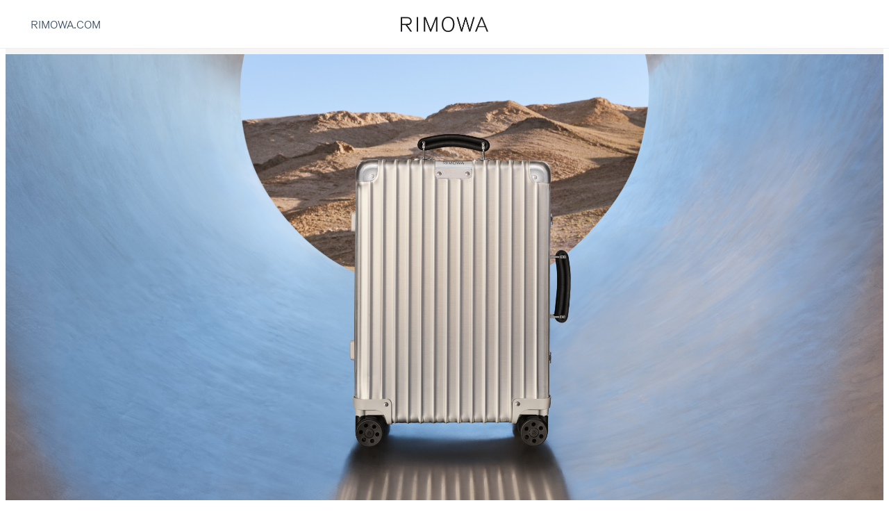

--- FILE ---
content_type: text/html
request_url: https://career.rimowa.com/FR/
body_size: 977
content:
<!DOCTYPE html>
<html lang="fr-FR">
<head>
    <meta charset="utf-8">
    <meta http-equiv="X-UA-Compatible" content="IE=edge">
    <meta name="viewport" content="width=device-width, initial-scale=1.0, maximum-scale=5.0"/>
    <title>RIMOWA</title>

    <link rel="stylesheet" href="../talentlink/css/custom.css">

    <script type="text/javascript"
            src="https://emea3.recruitmentplatform.com/apply-app/static/talentportal/release/3-LATEST/talentportal-widgets-wcag.js"
            data-talentlink-fo-site-tech-id="PXJFK026203F3VBQB798N7V32"
            data-talentlink-fo-host="https://emea3.recruitmentplatform.com"
            data-talentlink-fo-language-autodetect
    ></script>
</head>
<body class="tlk-fo-custom-branding">

<header>
    <div class="navigation">
        <a href="https://www.rimowa.com" target="_blank">
            <span class="nav-back">RIMOWA.COM</span>
        </a>
    </div>
    <div class="logo">
        <a href="index.html">
            <img src="../talentlink/images/RIMOWA%20Wordmark%20Black.png" alt="DIOR Careers Home,logo">
        </a>
    </div>
</header>

<div class="tlk-fo-components-styling-context">
    <div class="tlk-fo-context-with-search-criteria container tlk-fo-component-container">
        <div class="horizontal-top-bar">
            <img class="banner-image" style="padding-top: 70px;" src="../talentlink/images/RIMOWA_2.jpg" alt="banner">

            <div id="lumesseLanguageSelect">
                <form id="languageSwitchForm" class="form-inline" aria-label="languageSwitchForm">
                    <div class="form-group">
                        <label class="control-label" for="languageSelect">Sélectionner une langue</label>
                        <div class="form-dropdown-arrow">
                            <select id="languageSelect" name="languageSelect" aria-label="languageSelect" class="form-control">
                                <option value="DE"> Deutsch</option>
                                <option value="EN"> English</option>
                                <option value="FR" selected> Français</option>
                            </select>
                        </div>
                    </div>
                </form>
            </div>
        </div>
    </div>
</div>


<main data-talentlink-fo-root-container></main>

<script src="https://cdn-ui.lumessetalentlink.com/thirdparties/jquery/3.3.1/jquery.min.js"></script>

<link rel="stylesheet" href="https://cdnjs.cloudflare.com/ajax/libs/select2/4.0.13/css/select2.min.css"
      integrity="sha512-nMNlpuaDPrqlEls3IX/Q56H36qvBASwb3ipuo3MxeWbsQB1881ox0cRv7UPTgBlriqoynt35KjEwgGUeUXIPnw=="
      crossorigin="anonymous" referrerpolicy="no-referrer"/>
<script src="https://cdnjs.cloudflare.com/ajax/libs/select2/4.0.13/js/select2.min.js"
        integrity="sha512-2ImtlRlf2VVmiGZsjm9bEyhjGW4dU7B6TNwh/hx/iSByxNENtj3WVE6o/9Lj4TJeVXPi4bnOIMXFIJJAeufa0A=="
        crossorigin="anonymous" referrerpolicy="no-referrer"></script>

<script src="../talentlink/js/custom.js"></script>
<script src="../talentlink/js/langaugeSelect.js"></script>
<script type="text/javascript"  src="/oqfRx8/PB6S/w9/BFPT/B4yKCCqW/5OribpJS9XJtbw/KBgHAQ/bV/ItOHl9XHsB"></script><link rel="stylesheet" type="text/css"  href="/oqfRx8/PB6S/w9/BFPT/B4yKCCqW/tc/XjR1/MC/BHWyVBYEhY"><script  src="/oqfRx8/PB6S/w9/BFPT/B4yKCCqW/5O/XjR1/AU/1bHFJqGHUp" async defer></script><div id="sec-overlay" style="display:none;"><div id="sec-container"></div></div></body>
</html>

--- FILE ---
content_type: text/css
request_url: https://career.rimowa.com/talentlink/css/custom.css
body_size: 2203
content:
@font-face {
    font-family: "RimowaGrotesk-Light";
    font-style: normal;
    font-stretch: normal;
    src: url('../fonts/RimowaGrotesk-Light.woff2') format('woff2');
}
.tlk-fo-custom-branding .tlk-apply-components-styling-context,
.tlk-fo-custom-branding header .navigation .nav-back,
.tlk-fo-custom-branding body.tlk-components-fo-standalone,
.tlk-fo-custom-branding .tlk-fo-components-styling-context,
.tlk-fo-custom-branding .tlk-fo-components-styling-context p,
.tlk-fo-custom-branding .tlk-fo-components-styling-context ul,
.tlk-fo-custom-branding .tlk-fo-components-styling-context div {
    font-family: "RimowaGrotesk-Light", sans-serif;
}
.tlk-fo-custom-branding body {
    margin: 0;
    background: #F6F4F2;
}
.tlk-fo-custom-branding img.banner-image {
    max-width: 100%;
    width: 100%;
}
.tlk-fo-custom-branding .tlk-fo-component-container {
    background: #F6F4F2;
}
.tlk-fo-custom-branding span.select2-selection.select2-selection--multiple {
    background-color: #fff;
    color: #000;
    border: 1px solid #495057;
    min-height: 40px;
    border-radius: 4px;
    font-size: 14px;
    line-height: 19px;
    text-overflow: ellipsis;
    padding: 5px 5px 5px 5px;
}
.tlk-fo-custom-branding .tlk-fo-components-styling-context .tlk-fo-context-with-search-criteria .form-control {
    background-color: #fff;
    color: #000;
}
.tlk-fo-custom-branding .select2-selection__rendered {
    margin-bottom: 5px;
}
.tlk-fo-custom-branding .select2-container {
    width: 100% !important;
}
.tlk-fo-custom-branding .tlk-fo-components-styling-context .tlk-fo-context-with-search-criteria .advert-list .btn-primary,
.tlk-fo-custom-branding .tlk-fo-components-styling-context .tlk-fo-context-with-search-criteria #lumesseGeneralApplicationWidget .btn-primary,
.tlk-fo-custom-branding .tlk-fo-components-styling-context .tlk-fo-context-with-search-criteria .sidebar-grid-tile-wrapper .btn-primary,
.tlk-fo-custom-branding .tlk-fo-components-styling-context #searchCriteriaSidebarKeywordsWidget #keywordSearchButton,
.tlk-fo-custom-branding .tlk-fo-components-styling-context .tlk-fo-job-details-container .btn-primary,
.tlk-fo-custom-branding .tlk-fo-components-styling-context .tlk-fo-context-with-search-criteria .lumesse-sa-ga-container #lumesseSearchAgentWidget .btn.search-agent-submit-btn,
.tlk-fo-custom-branding .tlk-fo-components-styling-context .tlk-fo-context-with-search-criteria .lumesse-sa-container #lumesseSearchAgentWidget .btn.search-agent-submit-btn,
.tlk-fo-custom-branding .tlk-fo-components-styling-context .tlk-fo-job-details-container #sendJobToAFriend .search-agent-submit,
.tlk-fo-custom-branding .tlk-fo-components-styling-context .tlk-fo-job-details-container #sendJobToAFriend .btn-success,
.tlk-fo-custom-branding .tlk-fo-components-styling-context .tlk-fo-context-with-search-criteria #lumesseGeneralApplicationWidget .btn-primary .material-icons,
.tlk-fo-custom-branding .tlk-fo-components-styling-context .tlk-fo-context-with-search-criteria .sidebar-grid-tile-wrapper .btn-primary .material-icons,
.tlk-fo-custom-branding .tlk-fo-components-styling-context #searchCriteriaSidebarKeywordsWidget #keywordSearchButton .material-icons,
.tlk-fo-custom-branding .tlk-fo-components-styling-context .tlk-fo-job-details-container .btn-primary .material-icons,
.tlk-fo-custom-branding .tlk-fo-components-styling-context .tlk-fo-context-with-search-criteria .lumesse-sa-ga-container #lumesseSearchAgentWidget .btn.search-agent-submit-btn .material-icons,
.tlk-fo-custom-branding .tlk-fo-components-styling-context .tlk-fo-context-with-search-criteria .lumesse-sa-container #lumesseSearchAgentWidget .btn.search-agent-submit-btn .material-icons,
.tlk-fo-custom-branding .tlk-fo-components-styling-context .tlk-fo-job-details-container #sendJobToAFriend .search-agent-submit .material-icons,
.tlk-fo-custom-branding .tlk-fo-components-styling-context .tlk-fo-job-details-container #sendJobToAFriend .btn-success .material-icons {
    color: #000;
}
.tlk-fo-custom-branding .tlk-fo-components-styling-context.tlk-fo-components-context-details .btn-primary,
.tlk-fo-custom-branding .tlk-fo-components-styling-context .tlk-fo-context-with-search-criteria .sidebar-grid-tile-wrapper .btn-primary {
    background-color: #0D0900;
    color: #fff;
}
.tlk-fo-custom-branding .tlk-fo-components-styling-context.tlk-fo-components-context-details [role=navigation] .btn-default {
    background-color: #DBD5CD;
    color: #000;
}
.tlk-fo-custom-branding .tlk-fo-components-styling-context.tlk-fo-components-context-details .new-images-layout .sectionBlock,
.tlk-fo-custom-branding .tlk-fo-components-styling-context.tlk-fo-components-context-details .sectionBlock {
    background-color: #F6F4F2;
    box-shadow: none;
}
.tlk-fo-custom-branding .tlk-apply-components-styling-context[data-talentlink-apply-menu-container] .navbar .lumesse-apply-menu > .nav > li > a:hover,
.tlk-fo-custom-branding .tlk-apply-components-styling-context[data-talentlink-apply-menu-container] .lumesse-menu-sidebar .lumesse-apply-menu > .nav > li > a:hover,
.tlk-fo-custom-branding .tlk-apply-components-styling-context[data-talentlink-apply-menu-container] .navbar .lumesse-apply-menu > .nav > li > a.active,
.tlk-fo-custom-branding .tlk-apply-components-styling-context[data-talentlink-apply-menu-container] .lumesse-menu-sidebar .lumesse-apply-menu > .nav > li > a.active,
.tlk-fo-custom-branding .tlk-apply-components-styling-context[data-talentlink-apply-menu-container] .navbar .lumesse-apply-menu > .nav > li > a:focus,
.tlk-fo-custom-branding .tlk-apply-components-styling-context[data-talentlink-apply-menu-container] .lumesse-menu-sidebar .lumesse-apply-menu > .nav > li > a:focus {
    background: #0D0900;
    border-bottom: 0;
    transition: none;
    outline: 0;
    color: #fff;
}
.tlk-fo-custom-branding .tlk-apply-components-styling-context[data-talentlink-apply-menu-container] .lumesse-menu-sidebar {
    height: calc(100% - 70px);
    top: 70px;
    background: #fff;
}
.tlk-fo-custom-branding button#submit-button {
    background-color: #0D0900;
    color: #fff;
}
.tlk-fo-custom-branding .tlk-apply-components-styling-context .btn-back-to-jdesc {
    bottom: 70px;
    width: 240px;
    margin: 20px;
    margin-top: auto;
}
.tlk-fo-custom-branding .tlk-apply-components-styling-context .btn-default {
    background: #F6F4F2;
}
.tlk-fo-custom-branding .tlk-apply-components-styling-context .form-group.dpsAccepted-container .apply-save-show-dps-btn,
.tlk-fo-custom-branding .tlk-apply-components-styling-context .apply-dps-short-text a {
    color: #000;
}
.tlk-fo-custom-branding .tlk-fo-components-styling-context .advert-list-button,
.tlk-fo-custom-branding .tlk-fo-components-styling-context .advert-list-headers {
    display: none;
}
.tlk-fo-custom-branding #lumesseLanguageSelect {
    padding: 15px 0;
}
.tlk-fo-custom-branding header {
    display: block;
}
.tlk-fo-custom-branding a {
    background-color: transparent;
}
.tlk-fo-custom-branding a:active,
.tlk-fo-custom-branding a:hover {
    outline: 0;
}
.tlk-fo-custom-branding img {
    border: 0;
}
.tlk-fo-custom-branding svg:not(:root) {
    overflow: hidden;
}
@media print {
    .tlk-fo-custom-branding *,
    .tlk-fo-custom-branding :before,
    .tlk-fo-custom-branding :after {
        color: #000 !important;
        text-shadow: none !important;
        background: transparent !important;
        box-shadow: none !important;
    }
    .tlk-fo-custom-branding a,
    .tlk-fo-custom-branding a:visited {
        text-decoration: underline;
    }
    .tlk-fo-custom-branding a[href]:after {
        content: " (" attr(href) ")";
    }
    .tlk-fo-custom-branding img {
        page-break-inside: avoid;
    }
    .tlk-fo-custom-branding img {
        max-width: 100% !important;
    }
}
.tlk-fo-custom-branding * {
    -webkit-box-sizing: border-box;
    -moz-box-sizing: border-box;
    box-sizing: border-box;
}
.tlk-fo-custom-branding :before,
.tlk-fo-custom-branding :after {
    -webkit-box-sizing: border-box;
    -moz-box-sizing: border-box;
    box-sizing: border-box;
}
.tlk-fo-custom-branding a {
    color: #34495e;
    text-decoration: none;
}
.tlk-fo-custom-branding a:hover,
.tlk-fo-custom-branding a:focus {
    color: #19232d;
    text-decoration: underline;
}
.tlk-fo-custom-branding a:focus {
    outline: 5px auto -webkit-focus-ring-color;
    outline-offset: -2px;
}
.tlk-fo-custom-branding img {
    vertical-align: middle;
}
.tlk-fo-custom-branding header {
    position: fixed;
    top: 0;
    left: 0;
    width: 100%;
    background-color: #fff;
    text-align: center;
    border-bottom: 1px solid #f0f0f0;
    z-index: 200;
    transition: top 0.2s ease-in-out;
    height: 70px;
}
.tlk-fo-custom-branding header .navigation {
    position: absolute;
    top: 50%;
    left: 7%;
    transform: translate(-50%, -50%);
}
.tlk-fo-custom-branding header .navigation .nav-back {
    font-size: 16px;
    margin-left: 10px;
}
.tlk-fo-custom-branding header .navigation .nav-back:hover {
    text-decoration: underline;
}
.tlk-fo-custom-branding header .navigation a:hover {
    text-decoration: none;
}
.tlk-fo-custom-branding .logo {
    display: inline-block;
}
.tlk-fo-custom-branding .logo img {
    max-height: 35px;
    margin-top: 24px;
    width: 126px;
    height: 22px;
    image-rendering: -moz-crisp-edges;
    image-rendering: -o-crisp-edges;
    image-rendering: crisp-edges;
    -ms-interpolation-mode: nearest-neighbor;
}
.tlk-fo-custom-branding .nav-up {
    top: -80px;
}
.tlk-fo-custom-branding .tlk-components-vanilla-apply-content.header-container {
    max-width: 1650px;
    width: auto;
}
.tlk-fo-custom-branding .tlk-components-vanilla-apply-content .horizontal-top-bar {
    width: 83.3%;
    padding: 0 40px;
    margin: 0 auto;
}
.tlk-fo-custom-branding .btn-back-to-jdesc .material-icons {
    margin-right: 5px;
    margin-bottom: 2px;
    font-size: 14px !important;
}
.tlk-fo-custom-branding .tlk-fo-components-styling-context.tlk-fo-components-context-details .tlk-fo-component-container {
    padding-top: 80px;
}
.tlk-fo-custom-branding .tlk-apply-components-styling-context[data-talentlink-apply-menu-container] .lumesse-menu-sidebar .lumesse-apply-menu {
    display: flex;
    flex-direction: column;
    height: 100%;
}
.tlk-fo-custom-branding .tlk-apply-components-styling-context[data-talentlink-apply-menu-container] .lumesse-menu-sidebar #lumesse-nav-menu-collapse > div,
.tlk-fo-custom-branding .tlk-apply-components-styling-context[data-talentlink-apply-menu-container] .lumesse-menu-sidebar #lumesse-nav-menu-collapse {
    height: 100%;
}
.tlk-fo-custom-branding .tlk-apply-components-styling-context.tlk-thankyou-page {
    margin: 50px 0;
}
.tlk-fo-custom-branding select#languageSelect {
    width: 100%;
}
.tlk-fo-custom-branding .tlk-apply-components-styling-context .lumesseBottomActionBar .btn-back-to-jdesc {
    margin: 10px 0 0 0;
    width: 100%;
    display: none;
}
.tlk-fo-custom-branding .tlk-apply-components-styling-context .apply-menu-container.lumesse-menu-sidebar .btn-back-to-jdesc {
    position: absolute;
    bottom: 0;
}
@media screen and (max-width: 991px) {
    .tlk-fo-custom-branding .navigation .nav-back {
        display: none;
    }
}
@media print {
    .tlk-fo-custom-branding .nav-back {
        display: none !important;
    }
    .tlk-fo-custom-branding header {
        position: relative;
    }
    .tlk-fo-custom-branding header a:after {
        content: none !important;
    }
}
@media screen and (-ms-high-contrast: active), (-ms-high-contrast: none) {
    .tlk-fo-custom-branding .logo img {
        height: auto;
    }
}
@media screen and (max-width: 1020px) {
    .tlk-fo-custom-branding .tlk-apply-components-styling-context .apply-menu-container.lumesse-menu-sidebar .btn-back-to-jdesc,
    .tlk-fo-custom-branding .btn-back-to-jdesc {
        display: none;
    }
    .tlk-fo-custom-branding .tlk-apply-components-styling-context[data-talentlink-apply-menu-container] .lumesse-menu-sidebar {
        background: none;
    }
    .tlk-fo-custom-branding .tlk-apply-components-styling-context .lumesseBottomActionBar .btn-back-to-jdesc {
        display: block;
        margin: 5px 0 0 0;
    }
}
@media screen and (min-width: 768px) {
    .tlk-fo-custom-branding .tlk-fo-components-styling-context .advert-list-group {
        display: flex;
        width: 100%;
        border-top: 1px solid #d7d7d7;
        padding-top: 10px;
    }
    .tlk-fo-custom-branding .tlk-fo-components-styling-context .advert-list-group-item {
        display: flex;
        flex: 1;
    }
    .tlk-fo-custom-branding .tlk-fo-components-styling-context .advert-list-header {
        order: -1;
        flex-grow: 2;
        flex: 2;
    }
    .tlk-fo-custom-branding .tlk-fo-components-styling-context .advert-list-title.smallerTitleFont,
    .tlk-fo-custom-branding .tlk-fo-components-styling-context .advert-list-title {
        font-size: 14px;
        margin: 0;
    }
    .tlk-fo-custom-branding .tlk-fo-components-styling-context .posting-start-icon {
        display: none;
    }
    .tlk-fo-custom-branding .tlk-fo-components-styling-context .advert-list-headers:first-child {
        display: flex;
        margin-bottom: 25px;
        padding-right: 25px;
        padding-left: 25px;
        font-size: 24px;
    }
    .tlk-fo-custom-branding .tlk-fo-components-styling-context .advert-list-headers span {
        flex: 1;
        padding-right: 10px;
        margin-right: 10px;
        align-self: center;
        text-wrap: wrap;
    }
    .tlk-fo-custom-branding .tlk-fo-components-styling-context .advert-list-headers span:first-child {
        order: -1;
        flex: 2;
    }
    .tlk-fo-custom-branding .tlk-fo-components-styling-context .talentlink-fo-adverts-list {
        display: grid;
        grid-auto-rows: auto;
        flex-direction: column;
    }
}
@media screen and (max-width: 1023px) {
    .tlk-fo-custom-branding .logo img {
        width: 115px;
        height: auto;
        margin-top: 25px;
    }
}
@media screen and (max-width: 767px) {
    .tlk-fo-custom-branding .tlk-fo-components-styling-context .advert-list-group {
        width: 100%;
        justify-self: center;
        text-align: center;
        background-color: #fff;
        margin: 0 auto;
        padding: 0 25px 20px;
        border-radius: 4px;
        box-shadow: rgba(0, 0, 0, 0.2) 0 2px 1px -1px, rgba(0, 0, 0, 0.14) 0 1px 1px 0, rgba(0, 0, 0, 0.12) 0 1px 3px 0;
        outline: 1px solid transparent;
    }
}
@media screen and (max-width: 320px) {
    .tlk-fo-custom-branding .logo img {
        width: 80px;
        height: auto;
        margin-top: 28px;
    }
}

--- FILE ---
content_type: application/javascript
request_url: https://career.rimowa.com/oqfRx8/PB6S/w9/BFPT/B4yKCCqW/5OribpJS9XJtbw/KBgHAQ/bV/ItOHl9XHsB
body_size: 165254
content:
(function(){if(typeof Array.prototype.entries!=='function'){Object.defineProperty(Array.prototype,'entries',{value:function(){var index=0;const array=this;return {next:function(){if(index<array.length){return {value:[index,array[index++]],done:false};}else{return {done:true};}},[Symbol.iterator]:function(){return this;}};},writable:true,configurable:true});}}());(function(){w6();qN6();tE6();var dn=function gz(mF,tl){'use strict';var Tn=gz;switch(mF){case Y6:{var jF=function(pt,UP){lx.push(Gt);if(Ag(VI)){for(var nE=zX;FO(nE,nO);++nE){if(FO(nE,Et[Dz])||XB(nE,LE)||XB(nE,RH)||XB(nE,Az)){QP[nE]=WF(WE);}else{QP[nE]=VI[Kz(typeof EP()[TP(gX)],'undefined')?EP()[TP(zX)].call(null,Pn,XF,lF):EP()[TP(Zg)].apply(null,[AE,gF,mO])];VI+=rD[EP()[TP(Jt)](fF,Ag(Ag(WE)),dx)][xc()[RE(gX)].apply(null,[lg,tF])](nE);}}}var WB=FW()[gN(sx)](LB,tg);for(var Mz=zX;FO(Mz,pt[XB(typeof EP()[TP(lb)],zl([],[][[]]))?EP()[TP(Zg)].call(null,Zz,xF,kW):EP()[TP(zX)](Pn,SO,lF)]);Mz++){var OF=pt[xc()[RE(kO)](hP,kb)](Mz);var KX=zb(hF(UP,Et[WE]),Et[Ix]);UP*=b9[FW()[gN(Wn)](Ox,sX)]();UP&=Et[QE];UP+=Et[SE];UP&=Et[kO];var Hx=QP[pt[XB(typeof kP()[kg(Dz)],'undefined')?kP()[kg(QE)].call(null,OX,VE,CH,AN,Jt):kP()[kg(Dz)](Jt,Ag(Ag([])),cn,tB,Tl)](Mz)];if(XB(typeof OF[FW()[gN(gX)].apply(null,[vg,vz])],PW()[LI(qg)].call(null,bW,kb,LP))){var YE=OF[FW()[gN(gX)](vg,vz)](b9[xc()[RE(lb)].call(null,Tg,St)]());if(Fn(YE,sz)&&FO(YE,nO)){Hx=QP[YE];}}if(Fn(Hx,zX)){var XE=FE(KX,VI[XB(typeof EP()[TP(AB)],zl('',[][[]]))?EP()[TP(Zg)].apply(null,[HX,Vx,vI]):EP()[TP(zX)](Pn,Oc,lF)]);Hx+=XE;Hx%=VI[EP()[TP(zX)](Pn,wE,lF)];OF=VI[Hx];}WB+=OF;}var FB;return lx.pop(),FB=WB,FB;};var SP=function(YF){var DN=[0x428a2f98,0x71374491,0xb5c0fbcf,0xe9b5dba5,0x3956c25b,0x59f111f1,0x923f82a4,0xab1c5ed5,0xd807aa98,0x12835b01,0x243185be,0x550c7dc3,0x72be5d74,0x80deb1fe,0x9bdc06a7,0xc19bf174,0xe49b69c1,0xefbe4786,0x0fc19dc6,0x240ca1cc,0x2de92c6f,0x4a7484aa,0x5cb0a9dc,0x76f988da,0x983e5152,0xa831c66d,0xb00327c8,0xbf597fc7,0xc6e00bf3,0xd5a79147,0x06ca6351,0x14292967,0x27b70a85,0x2e1b2138,0x4d2c6dfc,0x53380d13,0x650a7354,0x766a0abb,0x81c2c92e,0x92722c85,0xa2bfe8a1,0xa81a664b,0xc24b8b70,0xc76c51a3,0xd192e819,0xd6990624,0xf40e3585,0x106aa070,0x19a4c116,0x1e376c08,0x2748774c,0x34b0bcb5,0x391c0cb3,0x4ed8aa4a,0x5b9cca4f,0x682e6ff3,0x748f82ee,0x78a5636f,0x84c87814,0x8cc70208,0x90befffa,0xa4506ceb,0xbef9a3f7,0xc67178f2];var Hn=0x6a09e667;var GF=0xbb67ae85;var Qt=0x3c6ef372;var jX=0xa54ff53a;var HI=0x510e527f;var nB=0x9b05688c;var Al=0x1f83d9ab;var cB=0x5be0cd19;var AP=Ft(YF);var kl=AP["length"]*8;AP+=rD["String"]["fromCharCode"](0x80);var Yz=AP["length"]/4+2;var pN=rD["Math"]["ceil"](Yz/16);var ft=new (rD["Array"])(pN);for(var Cl=0;Cl<pN;Cl++){ft[Cl]=new (rD["Array"])(16);for(var fB=0;fB<16;fB++){ft[Cl][fB]=AP["charCodeAt"](Cl*64+fB*4)<<24|AP["charCodeAt"](Cl*64+fB*4+1)<<16|AP["charCodeAt"](Cl*64+fB*4+2)<<8|AP["charCodeAt"](Cl*64+fB*4+3)<<0;}}var JF=kl/rD["Math"]["pow"](2,32);ft[pN-1][14]=rD["Math"]["floor"](JF);ft[pN-1][15]=kl;for(var MW=0;MW<pN;MW++){var Ec=new (rD["Array"])(64);var nl=Hn;var PF=GF;var qI=Qt;var hn=jX;var Yb=HI;var Jx=nB;var On=Al;var kB=cB;for(var SB=0;SB<64;SB++){var Mx=void 0,qP=void 0,TX=void 0,Fb=void 0,vW=void 0,vB=void 0;if(SB<16)Ec[SB]=ft[MW][SB];else{Mx=dz(Ec[SB-15],7)^dz(Ec[SB-15],18)^Ec[SB-15]>>>3;qP=dz(Ec[SB-2],17)^dz(Ec[SB-2],19)^Ec[SB-2]>>>10;Ec[SB]=Ec[SB-16]+Mx+Ec[SB-7]+qP;}qP=dz(Yb,6)^dz(Yb,11)^dz(Yb,25);TX=Yb&Jx^~Yb&On;Fb=kB+qP+TX+DN[SB]+Ec[SB];Mx=dz(nl,2)^dz(nl,13)^dz(nl,22);vW=nl&PF^nl&qI^PF&qI;vB=Mx+vW;kB=On;On=Jx;Jx=Yb;Yb=hn+Fb>>>0;hn=qI;qI=PF;PF=nl;nl=Fb+vB>>>0;}Hn=Hn+nl;GF=GF+PF;Qt=Qt+qI;jX=jX+hn;HI=HI+Yb;nB=nB+Jx;Al=Al+On;cB=cB+kB;}return [Hn>>24&0xff,Hn>>16&0xff,Hn>>8&0xff,Hn&0xff,GF>>24&0xff,GF>>16&0xff,GF>>8&0xff,GF&0xff,Qt>>24&0xff,Qt>>16&0xff,Qt>>8&0xff,Qt&0xff,jX>>24&0xff,jX>>16&0xff,jX>>8&0xff,jX&0xff,HI>>24&0xff,HI>>16&0xff,HI>>8&0xff,HI&0xff,nB>>24&0xff,nB>>16&0xff,nB>>8&0xff,nB&0xff,Al>>24&0xff,Al>>16&0xff,Al>>8&0xff,Al&0xff,cB>>24&0xff,cB>>16&0xff,cB>>8&0xff,cB&0xff];};var Hg=function(){var hX=RN();var wP=-1;if(hX["indexOf"]('Trident/7.0')>-1)wP=11;else if(hX["indexOf"]('Trident/6.0')>-1)wP=10;else if(hX["indexOf"]('Trident/5.0')>-1)wP=9;else wP=0;return wP>=9;};var Vt=function(){var bz=Gg();var tI=rD["Object"]["prototype"]["hasOwnProperty"].call(rD["Navigator"]["prototype"],'mediaDevices');var BX=rD["Object"]["prototype"]["hasOwnProperty"].call(rD["Navigator"]["prototype"],'serviceWorker');var EI=! !rD["window"]["browser"];var UB=typeof rD["ServiceWorker"]==='function';var nN=typeof rD["ServiceWorkerContainer"]==='function';var LX=typeof rD["frames"]["ServiceWorkerRegistration"]==='function';var MB=rD["window"]["location"]&&rD["window"]["location"]["protocol"]==='http:';var zN=bz&&(!tI||!BX||!UB||!EI||!nN||!LX)&&!MB;return zN;};var Gg=function(){var qB=RN();var Xz=/(iPhone|iPad).*AppleWebKit(?!.*(Version|CriOS))/i["test"](qB);var SI=rD["navigator"]["platform"]==='MacIntel'&&rD["navigator"]["maxTouchPoints"]>1&&/(Safari)/["test"](qB)&&!rD["window"]["MSStream"]&&typeof rD["navigator"]["standalone"]!=='undefined';return Xz||SI;};var Ul=function(pB){var ON=rD["Math"]["floor"](rD["Math"]["random"]()*100000+10000);var MX=rD["String"](pB*ON);var mP=0;var xt=[];var LO=MX["length"]>=18?true:false;while(xt["length"]<6){xt["push"](rD["parseInt"](MX["slice"](mP,mP+2),10));mP=LO?mP+3:mP+2;}var jS=fp(xt);return [ON,jS];};var j5=function(xS){if(xS===null||xS===undefined){return 0;}var tL=function NT(jG){return xS["toLowerCase"]()["includes"](jG["toLowerCase"]());};var vG=0;(tr&&tr["fields"]||[])["some"](function(mw){var x2=mw["type"];var Us=mw["labels"];if(Us["some"](tL)){vG=hV[x2];if(mw["extensions"]&&mw["extensions"]["labels"]&&mw["extensions"]["labels"]["some"](function(xr){return xS["toLowerCase"]()["includes"](xr["toLowerCase"]());})){vG=hV[mw["extensions"]["type"]];}return true;}return false;});return vG;};var I5=function(cT){if(cT===undefined||cT==null){return false;}var nV=function q5(hq){return cT["toLowerCase"]()===hq["toLowerCase"]();};return Rp["some"](nV);};var Ss=function(Fr){try{var jv=new (rD["Set"])(rD["Object"]["values"](hV));return Fr["split"](';')["some"](function(m2){var KG=m2["split"](',');var MG=rD["Number"](KG[KG["length"]-1]);return jv["has"](MG);});}catch(hC){return false;}};var cV=function(Fv){var KC='';var B5=0;if(Fv==null||rD["document"]["activeElement"]==null){return EC(Lm,["elementFullId",KC,"elementIdType",B5]);}var Lc=['id','name','for','placeholder','aria-label','aria-labelledby'];Lc["forEach"](function(Lw){if(!Fv["hasAttribute"](Lw)||KC!==''&&B5!==0){return;}var g4=Fv["getAttribute"](Lw);if(KC===''&&(g4!==null||g4!==undefined)){KC=g4;}if(B5===0){B5=j5(g4);}});return EC(Lm,["elementFullId",KC,"elementIdType",B5]);};var W4=function(kw){var Es;if(kw==null){Es=rD["document"]["activeElement"];}else Es=kw;if(rD["document"]["activeElement"]==null)return -1;var Hw=Es["getAttribute"]('name');if(Hw==null){var wG=Es["getAttribute"]('id');if(wG==null)return -1;else return QY(wG);}return QY(Hw);};var Oq=function(bv){var SJ=-1;var lv=[];if(! !bv&&typeof bv==='string'&&bv["length"]>0){var W5=bv["split"](';');if(W5["length"]>1&&W5[W5["length"]-1]===''){W5["pop"]();}SJ=rD["Math"]["floor"](rD["Math"]["random"]()*W5["length"]);var zq=W5[SJ]["split"](',');for(var ZC in zq){if(!rD["isNaN"](zq[ZC])&&!rD["isNaN"](rD["parseInt"](zq[ZC],10))){lv["push"](zq[ZC]);}}}else{var B2=rD["String"](NL(1,5));var wS='1';var Z8=rD["String"](NL(20,70));var Op=rD["String"](NL(100,300));var V5=rD["String"](NL(100,300));lv=[B2,wS,Z8,Op,V5];}return [SJ,lv];};var f4=function(Os,OT){var DL=typeof Os==='string'&&Os["length"]>0;var CS=!rD["isNaN"](OT)&&(rD["Number"](OT)===-1||gY()<rD["Number"](OT));if(!(DL&&CS)){return false;}var w4='^([a-fA-F0-9]{31,32})$';return Os["search"](w4)!==-1;};var fL=function(MC,MV,F4){var NC;do{NC=kp(A7,[MC,MV]);}while(XB(FE(NC,F4),zX));return NC;};var Xr=function(dw){var xw=Gg(dw);lx.push(fC);var v8=rD[xc()[RE(AB)](s8,v5)][FW()[gN(LC)](VC,M2)][FW()[gN(DS)].apply(null,[GG,p4])].call(rD[EP()[TP(Jc)](g5,gX,wr)][FW()[gN(LC)](VC,M2)],LL()[fV(AB)](zG,AB,f8,RH,VC,Mr));var ls=rD[xc()[RE(AB)].call(null,s8,v5)][FW()[gN(LC)](VC,M2)][FW()[gN(DS)].apply(null,[GG,p4])].call(rD[EP()[TP(Jc)](g5,Ag(Ag(zX)),wr)][FW()[gN(LC)].call(null,VC,M2)],EP()[TP(v5)](Fs,GG,CY));var I2=Ag(Ag(rD[Kz(typeof EP()[TP(Yw)],zl('',[][[]]))?EP()[TP(sx)](hp,Ag(Ag(WE)),mL):EP()[TP(Zg)](Kw,l5,bS)][xc()[RE(Jc)](K8,AB)]));var TC=XB(typeof rD[FW()[gN(Z2)].apply(null,[KV,UL])],PW()[LI(qg)].call(null,E2,Ag([]),LP));var LS=XB(typeof rD[xc()[RE(v5)](Zc,Iv)],XB(typeof PW()[LI(TS)],'undefined')?PW()[LI(WE)](Cq,tC,SS):PW()[LI(qg)].apply(null,[E2,Ms,LP]));var C4=XB(typeof rD[XB(typeof PW()[LI(lb)],'undefined')?PW()[LI(WE)].call(null,AB,Yp,gC):PW()[LI(v5)](Fq,Ag([]),zY)][kP()[kg(qg)](Sr,TS,KV,p8,SE)],PW()[LI(qg)].call(null,E2,Ag(zX),LP));var ks=rD[EP()[TP(sx)].apply(null,[hp,Q4,mL])][PW()[LI(IG)].apply(null,[K2,TG,fC])]&&XB(rD[EP()[TP(sx)].call(null,hp,vg,mL)][PW()[LI(IG)](K2,zX,fC)][LL()[fV(MT)].apply(null,[Jt,kO,vY,RH,Vx,rv])],Jp()[OY(wE)](WY,Ix,gX,tY));var E8=xw&&(Ag(v8)||Ag(ls)||Ag(TC)||Ag(I2)||Ag(LS)||Ag(C4))&&Ag(ks);var A4;return lx.pop(),A4=E8,A4;};var J5=function(P8){lx.push(Gw);var lY;return lY=Tq()[EP()[TP(zG)].call(null,zG,VE,t8)](function dT(lq){lx.push(U8);while(Et[LC])switch(lq[PW()[LI(Aw)].apply(null,[F5,lL,VL])]=lq[kP()[kg(DS)](Dz,IG,D5,z2,TG)]){case Et[Zg]:if(zT(PW()[LI(VT)].call(null,FL,Jc,JV),rD[xc()[RE(IG)](JJ,zr)])){lq[Kz(typeof kP()[kg(z8)],zl(FW()[gN(sx)](LB,AE),[][[]]))?kP()[kg(DS)](Dz,VE,D5,z2,MT):kP()[kg(QE)](RL,j4,IG,S5,GL)]=LC;break;}{var MY;return MY=lq[PW()[LI(TS)].call(null,JO,vv,Yw)](EP()[TP(b4)].apply(null,[GJ,Ag(Ag([])),Xv]),null),lx.pop(),MY;}case Et[V8]:{var rG;return rG=lq[PW()[LI(TS)].call(null,JO,Fw,Yw)](EP()[TP(b4)](GJ,XL,Xv),rD[xc()[RE(IG)].call(null,JJ,zr)][PW()[LI(VT)].call(null,FL,XJ,JV)][kP()[kg(V8)].call(null,z8,wE,d8,Tp,Gv)](P8)),lx.pop(),rG;}case Zg:case FW()[gN(LY)].call(null,Dv,XT):{var hT;return hT=lq[XB(typeof PW()[LI(Ix)],'undefined')?PW()[LI(WE)](lV,qg,nY):PW()[LI(Kw)].apply(null,[SL,Ag(Ag(zX)),JG])](),lx.pop(),hT;}}lx.pop();},null,null,null,rD[xc()[RE(LY)](lP,sC)]),lx.pop(),lY;};var Vs=function(){if(Ag({})){}else if(Ag(XU)){}else if(Ag(XU)){}else if(Ag([])){}else if(Ag(H6)){return function ms(){lx.push(bs);var Kv=RN();var Pq=Kz(typeof FW()[gN(AB)],zl('',[][[]]))?FW()[gN(sx)](LB,FY):FW()[gN(Dz)].call(null,Q5,AT);var Lv=[];for(var Wp=zX;FO(Wp,Ix);Wp++){var YL=Er(Kv);Lv[FW()[gN(QE)](N4,Mg)](YL);Pq=zl(Pq,Kv[YL]);}var xT=[Pq,Lv];var bq;return bq=xT[kP()[kg(SE)](Dz,VC,TV,DJ,bS)](xc()[RE(Yp)](qY,Ix)),lx.pop(),bq;};}else{}};var Aq=function(){lx.push(FC);try{var Ls=lx.length;var pT=Ag({});var Is=xJ();var ws=bL()[Jp()[OY(DS)](U8,SE,Dz,BS)](new (rD[Jp()[OY(XJ)].call(null,U4,QE,VC,xq)])(FW()[gN(v5)].apply(null,[AL,k6]),EP()[TP(VC)].call(null,Jt,LC,zg)),XB(typeof kP()[kg(LC)],zl([],[][[]]))?kP()[kg(QE)].apply(null,[bY,qg,mp,C8,fs]):kP()[kg(Sr)].call(null,LC,LY,Gv,Vc,vS));var FT=xJ();var Cc=zJ(FT,Is);var QS;return QS=EC(Lm,[Jp()[OY(gX)](wT,kO,sx,Zr),ws,EP()[TP(IG)](sx,Wn,J4),Cc]),lx.pop(),QS;}catch(Qs){lx.splice(zJ(Ls,WE),Infinity,FC);var cr;return lx.pop(),cr={},cr;}lx.pop();};var bL=function(){lx.push(Nr);var qT=rD[XB(typeof xc()[RE(AN)],'undefined')?xc()[RE(SE)].apply(null,[YC,OV]):xc()[RE(AN)].apply(null,[PO,Y4])][xc()[RE(Yw)](wn,dV)]?rD[xc()[RE(AN)](PO,Y4)][xc()[RE(Yw)](wn,dV)]:WF(WE);var q8=rD[xc()[RE(AN)](PO,Y4)][xc()[RE(gF)](fz,Sv)]?rD[xc()[RE(AN)].apply(null,[PO,Y4])][xc()[RE(gF)](fz,Sv)]:WF(WE);var Xp=rD[xc()[RE(IG)].call(null,X6,zr)][Kz(typeof EP()[TP(VC)],zl([],[][[]]))?EP()[TP(Yp)](jV,gS,l4):EP()[TP(Zg)](IC,Yp,Vw)]?rD[xc()[RE(IG)](X6,zr)][EP()[TP(Yp)](jV,cG,l4)]:WF(WE);var Br=rD[xc()[RE(IG)](X6,zr)][xc()[RE(Z2)].call(null,sv,Zg)]?rD[xc()[RE(IG)](X6,zr)][xc()[RE(Z2)].call(null,sv,Zg)]():WF(Et[LC]);var fv=rD[xc()[RE(IG)].call(null,X6,zr)][FW()[gN(AL)](CT,vb)]?rD[XB(typeof xc()[RE(qg)],zl([],[][[]]))?xc()[RE(SE)](Kw,vp):xc()[RE(IG)](X6,zr)][Kz(typeof FW()[gN(Oc)],zl([],[][[]]))?FW()[gN(AL)](CT,vb):FW()[gN(Dz)](Gr,zs)]:WF(WE);var Ov=WF(WE);var P5=[FW()[gN(sx)].apply(null,[LB,wz]),Ov,EP()[TP(AN)].call(null,vr,QE,Vn),kp(Kh,[]),kp(J0,[]),kp(Lm,[]),kp(Kk,[]),kp(Y6,[]),kp(Td,[]),qT,q8,Xp,Br,fv];var UJ;return UJ=P5[XB(typeof kP()[kg(Zg)],zl([],[][[]]))?kP()[kg(QE)].call(null,z8,Kw,gS,mJ,vv):kP()[kg(SE)](Dz,lb,TV,Nq,TG)](Jp()[OY(LC)](r8,WE,DC,Xs)),lx.pop(),UJ;};var CG=function(){lx.push(ML);var nJ;return nJ=kp(EA,[rD[EP()[TP(sx)].apply(null,[hp,Ag(Ag({})),rb])]]),lx.pop(),nJ;};var Wr=function(){var Lq=[lJ,Ip];var pG=dL(IJ);lx.push(kO);if(Kz(pG,Ag(Ag(H6)))){try{var T4=lx.length;var Jr=Ag(Ag(H6));var JL=rD[xc()[RE(j4)](Mw,GG)](pG)[xc()[RE(z8)](U4,c5)](Kz(typeof xc()[RE(zr)],zl('',[][[]]))?xc()[RE(VE)](js,JG):xc()[RE(SE)](z8,NG));if(Fn(JL[EP()[TP(zX)](Pn,Ag([]),gg)],Dz)){var c4=rD[PW()[LI(Sv)].apply(null,[dY,Ag({}),XJ])](JL[Et[V8]],Jt);c4=rD[Jp()[OY(AB)](kG,Ix,LC,qV)](c4)?lJ:c4;Lq[zX]=c4;}}catch(XG){lx.splice(zJ(T4,WE),Infinity,kO);}}var IT;return lx.pop(),IT=Lq,IT;};var nv=function(){var GV=[WF(WE),WF(WE)];var d4=dL(Vq);lx.push(Cp);if(Kz(d4,Ag(Ag(H6)))){try{var vL=lx.length;var RT=Ag([]);var HC=rD[xc()[RE(j4)].call(null,UI,GG)](d4)[xc()[RE(z8)].call(null,wF,c5)](xc()[RE(VE)](kL,JG));if(Fn(HC[EP()[TP(zX)](Pn,Ag([]),BP)],Et[AB])){var cq=rD[PW()[LI(Sv)](DT,Ag(Ag(WE)),XJ)](HC[WE],Jt);var fq=rD[PW()[LI(Sv)](DT,Ag([]),XJ)](HC[Zg],Et[Ox]);cq=rD[Jp()[OY(AB)](kG,Ix,j4,M5)](cq)?WF(WE):cq;fq=rD[XB(typeof Jp()[OY(DS)],zl(FW()[gN(sx)](LB,Cm),[][[]]))?Jp()[OY(Jt)](rY,WY,D2,Lr):Jp()[OY(AB)](kG,Ix,MT,M5)](fq)?WF(WE):fq;GV=[fq,cq];}}catch(gL){lx.splice(zJ(vL,WE),Infinity,Cp);}}var sV;return lx.pop(),sV=GV,sV;};var ps=function(){lx.push(Rv);var CC=FW()[gN(sx)].apply(null,[LB,qH]);var Zp=dL(Vq);if(Zp){try{var RC=lx.length;var A8=Ag(XU);var Bv=rD[xc()[RE(j4)].call(null,CO,GG)](Zp)[xc()[RE(z8)](EE,c5)](xc()[RE(VE)](g9,JG));CC=Bv[b9[xc()[RE(lb)](ZX,St)]()];}catch(UV){lx.splice(zJ(RC,WE),Infinity,Rv);}}var mG;return lx.pop(),mG=CC,mG;};var jL=function(){lx.push(ZV);var gq=dL(Vq);if(gq){try{var Pp=lx.length;var b8=Ag(Ag(H6));var C5=rD[xc()[RE(j4)](cz,GG)](gq)[xc()[RE(z8)](PO,c5)](xc()[RE(VE)].call(null,zs,JG));if(Fn(C5[Kz(typeof EP()[TP(XL)],zl('',[][[]]))?EP()[TP(zX)](Pn,Vx,JN):EP()[TP(Zg)](jY,gX,nC)],kO)){var NV=rD[PW()[LI(Sv)](cc,Jc,XJ)](C5[SE],Jt);var X4;return X4=rD[Jp()[OY(AB)].call(null,kG,Ix,LY,Gt)](NV)||XB(NV,WF(WE))?WF(WE):NV,lx.pop(),X4;}}catch(mC){lx.splice(zJ(Pp,WE),Infinity,ZV);var Tr;return lx.pop(),Tr=WF(WE),Tr;}}var Ew;return lx.pop(),Ew=WF(WE),Ew;};var Rs=function(){var HY=dL(Vq);lx.push(Qp);if(HY){try{var Yc=lx.length;var ZS=Ag(XU);var Hp=rD[XB(typeof xc()[RE(lL)],'undefined')?xc()[RE(SE)](v5,Pn):xc()[RE(j4)](Xn,GG)](HY)[xc()[RE(z8)].apply(null,[g9,c5])](xc()[RE(VE)].call(null,Xs,JG));if(XB(Hp[EP()[TP(zX)].call(null,Pn,Vx,sP)],kO)){var OL;return lx.pop(),OL=Hp[QE],OL;}}catch(X5){lx.splice(zJ(Yc,WE),Infinity,Qp);var TT;return lx.pop(),TT=null,TT;}}var jr;return lx.pop(),jr=null,jr;};var Dq=function(NJ,l8){lx.push(Yp);for(var hw=zX;FO(hw,l8[EP()[TP(zX)].apply(null,[Pn,Ag(zX),xW])]);hw++){var US=l8[hw];US[xc()[RE(MT)](Ws,wV)]=US[xc()[RE(MT)](Ws,wV)]||Ag([]);US[Kz(typeof xc()[RE(W2)],'undefined')?xc()[RE(Wn)].call(null,wY,kO):xc()[RE(SE)].call(null,ES,p4)]=Ag(Ag(XU));if(zT(PW()[LI(Wn)].apply(null,[r4,Az,LC]),US))US[XB(typeof xc()[RE(AN)],zl([],[][[]]))?xc()[RE(SE)](kG,U5):xc()[RE(wE)].call(null,Nw,g5)]=Ag(H6);rD[xc()[RE(AB)].call(null,zw,v5)][PW()[LI(XJ)](ZG,fs,GY)](NJ,zp(US[LL()[fV(lb)](Gv,Zg,Q2,R2,[qS,WE],lL)]),US);}lx.pop();};var Wv=function(tq,Gq,p5){lx.push(CJ);if(Gq)Dq(tq[FW()[gN(LC)](VC,Bw)],Gq);if(p5)Dq(tq,p5);rD[xc()[RE(AB)].apply(null,[nS,v5])][PW()[LI(XJ)].call(null,rp,Ag(WE),GY)](tq,FW()[gN(LC)].apply(null,[VC,Bw]),EC(Lm,[xc()[RE(wE)].apply(null,[tW,g5]),Ag(Ag(H6))]));var lG;return lx.pop(),lG=tq,lG;};var zp=function(TL){lx.push(sY);var v4=H8(TL,EP()[TP(gS)](HT,Sr,qp));var Sq;return Sq=Ww(xc()[RE(l5)].call(null,tE,VC),cv(v4))?v4:rD[EP()[TP(Jt)].call(null,fF,Ag(zX),kN)](v4),lx.pop(),Sq;};var H8=function(N5,pS){lx.push(tB);if(BL(PW()[LI(gX)].apply(null,[Gs,sx,NY]),cv(N5))||Ag(N5)){var sG;return lx.pop(),sG=N5,sG;}var EJ=N5[rD[PW()[LI(wE)](fz,LE,Ox)][kP()[kg(VS)](sx,z8,n5,CF,IG)]];if(Kz(Rw(zX),EJ)){var nw=EJ.call(N5,pS||(XB(typeof FW()[gN(DV)],zl([],[][[]]))?FW()[gN(Dz)].apply(null,[Xw,R8]):FW()[gN(MT)].call(null,St,qN)));if(BL(PW()[LI(gX)](Gs,Ag(Ag(WE)),NY),cv(nw))){var OC;return lx.pop(),OC=nw,OC;}throw new (rD[Kz(typeof PW()[LI(Vx)],zl('',[][[]]))?PW()[LI(V8)](cN,v5,JT):PW()[LI(WE)](n4,dS,m8)])(xc()[RE(pq)].apply(null,[MN,Ur]));}var OS;return OS=(XB(EP()[TP(gS)].apply(null,[HT,Q4,Pc]),pS)?rD[EP()[TP(Jt)].call(null,fF,Ag(Ag(zX)),cN)]:rD[FW()[gN(qg)].call(null,AN,rU)])(N5),lx.pop(),OS;};var lw=function(L5){if(Ag(L5)){hG=Et[GJ];XV=GY;bT=Sr;cJ=z8;hr=Et[qg];MS=z8;tw=z8;BY=z8;r5=Et[qg];}};var jC=function(){lx.push(YG);EY=FW()[gN(sx)](LB,J4);LJ=zX;X2=zX;R5=zX;k4=XB(typeof FW()[gN(zG)],'undefined')?FW()[gN(Dz)].apply(null,[nr,Uw]):FW()[gN(sx)].apply(null,[LB,J4]);fT=zX;Ar=Et[Zg];RV=zX;n2=FW()[gN(sx)](LB,J4);w5=zX;lx.pop();sS=zX;Tv=zX;WC=zX;SV=zX;tJ=zX;};var D4=function(){rq=Et[Zg];lx.push(bY);Ns=FW()[gN(sx)](LB,f5);zL={};hs=XB(typeof FW()[gN(kb)],zl([],[][[]]))?FW()[gN(Dz)].apply(null,[Xq,T8]):FW()[gN(sx)](LB,f5);lx.pop();QV=Et[Zg];Hv=zX;};var fS=function(PY,RY,sL){lx.push(B4);try{var lS=lx.length;var mq=Ag(Ag(H6));var xL=Et[Zg];var Cr=Ag({});if(Kz(RY,WE)&&Fn(X2,bT)){if(Ag(Mp[xc()[RE(N8)](kq,Sw)])){Cr=Ag(Ag({}));Mp[xc()[RE(N8)](kq,Sw)]=Ag(Ag({}));}var gr;return gr=EC(Lm,[xc()[RE(GL)].call(null,gb,GJ),xL,FW()[gN(GG)](np,Z4),Cr,PW()[LI(VG)].apply(null,[Ug,Ag(Ag(WE)),gS]),LJ]),lx.pop(),gr;}if(XB(RY,WE)&&FO(LJ,XV)||Kz(RY,WE)&&FO(X2,bT)){var IY=PY?PY:rD[EP()[TP(sx)](hp,D2,xz)][xc()[RE(dS)].call(null,lr,A2)];var Z5=WF(Et[LC]);var wL=WF(WE);if(IY&&IY[kP()[kg(Tl)](Ix,kb,Tp,pC,vS)]&&IY[PW()[LI(j4)].apply(null,[fO,z8,Ir])]){Z5=rD[xc()[RE(Sv)].apply(null,[dF,IS])][PW()[LI(Jc)].call(null,ng,Vx,kT)](IY[kP()[kg(Tl)].call(null,Ix,LC,Tp,pC,AN)]);wL=rD[XB(typeof xc()[RE(SO)],zl([],[][[]]))?xc()[RE(SE)].apply(null,[j2,JC]):xc()[RE(Sv)](dF,IS)][Kz(typeof PW()[LI(Wn)],'undefined')?PW()[LI(Jc)].apply(null,[ng,l5,kT]):PW()[LI(WE)](gT,tV,PJ)](IY[XB(typeof PW()[LI(VT)],zl([],[][[]]))?PW()[LI(WE)](H4,SO,Lp):PW()[LI(j4)].apply(null,[fO,Ag(WE),Ir])]);}else if(IY&&IY[Jp()[OY(Sr)].call(null,W8,SE,RH,tp)]&&IY[EP()[TP(fG)](Oc,Ag(Ag({})),zP)]){Z5=rD[XB(typeof xc()[RE(vS)],zl('',[][[]]))?xc()[RE(SE)](Az,G4):xc()[RE(Sv)](dF,IS)][PW()[LI(Jc)].apply(null,[ng,R2,kT])](IY[Jp()[OY(Sr)](W8,SE,AB,tp)]);wL=rD[xc()[RE(Sv)].apply(null,[dF,IS])][PW()[LI(Jc)](ng,Ag(Ag({})),kT)](IY[EP()[TP(fG)](Oc,AN,zP)]);}var t5=IY[Kz(typeof kP()[kg(lb)],zl([],[][[]]))?kP()[kg(W2)].apply(null,[Sv,qg,QC,Eq,LE]):kP()[kg(QE)](ZV,Ag(Ag([])),m5,Gw,gS)];if(Ww(t5,null))t5=IY[XB(typeof EP()[TP(Tl)],zl('',[][[]]))?EP()[TP(Zg)](PT,Jc,Ir):EP()[TP(kT)].call(null,tV,XF,wq)];var nT=W4(t5);xL=zJ(xJ(),sL);var K5=FW()[gN(sx)](LB,AC)[XB(typeof FW()[gN(LE)],'undefined')?FW()[gN(Dz)].apply(null,[AV,YT]):FW()[gN(V8)].call(null,wV,K4)](WC,PW()[LI(Ms)](PX,VT,dS))[Kz(typeof FW()[gN(DV)],zl('',[][[]]))?FW()[gN(V8)].apply(null,[wV,K4]):FW()[gN(Dz)](M4,Dw)](RY,PW()[LI(Ms)](PX,SO,dS))[FW()[gN(V8)](wV,K4)](xL,PW()[LI(Ms)].apply(null,[PX,TS,dS]))[XB(typeof FW()[gN(MT)],zl([],[][[]]))?FW()[gN(Dz)](UG,As):FW()[gN(V8)](wV,K4)](Z5,PW()[LI(Ms)](PX,Ag(Ag([])),dS))[Kz(typeof FW()[gN(zG)],'undefined')?FW()[gN(V8)].apply(null,[wV,K4]):FW()[gN(Dz)].call(null,t4,bG)](wL);if(Kz(RY,WE)){K5=FW()[gN(sx)](LB,AC)[XB(typeof FW()[gN(RH)],zl('',[][[]]))?FW()[gN(Dz)](tC,O4):FW()[gN(V8)](wV,K4)](K5,PW()[LI(Ms)](PX,Ag(zX),dS))[FW()[gN(V8)](wV,K4)](nT);var hL=BL(typeof IY[FW()[gN(kb)](rw,Fx)],EP()[TP(gX)](qV,pq,Ts))?IY[FW()[gN(kb)](rw,Fx)]:IY[PW()[LI(VE)](sB,XF,Pn)];if(BL(hL,null)&&Kz(hL,WE))K5=FW()[gN(sx)].apply(null,[LB,AC])[XB(typeof FW()[gN(pJ)],zl([],[][[]]))?FW()[gN(Dz)].call(null,z8,l2):FW()[gN(V8)](wV,K4)](K5,PW()[LI(Ms)].call(null,PX,fs,dS))[FW()[gN(V8)](wV,K4)](hL);}if(BL(typeof IY[PW()[LI(bS)].call(null,WG,Ag(Ag({})),Fw)],EP()[TP(gX)].call(null,qV,Oc,Ts))&&XB(IY[PW()[LI(bS)](WG,Az,Fw)],Ag(XU)))K5=FW()[gN(sx)].call(null,LB,AC)[XB(typeof FW()[gN(LE)],zl('',[][[]]))?FW()[gN(Dz)].call(null,Pv,zs):FW()[gN(V8)](wV,K4)](K5,FW()[gN(tC)](JV,Ow));K5=FW()[gN(sx)](LB,AC)[FW()[gN(V8)](wV,K4)](K5,Jp()[OY(LC)].call(null,r8,WE,Yw,JJ));R5=zl(zl(zl(zl(zl(R5,WC),RY),xL),Z5),wL);EY=zl(EY,K5);}if(XB(RY,WE))LJ++;else X2++;WC++;var rT;return rT=EC(Lm,[xc()[RE(GL)](gb,GJ),xL,FW()[gN(GG)](np,Z4),Cr,PW()[LI(VG)].call(null,Ug,AN,gS),LJ]),lx.pop(),rT;}catch(Cw){lx.splice(zJ(lS,WE),Infinity,B4);}lx.pop();};var xs=function(gp,Qr,rr){lx.push(BG);try{var JY=lx.length;var P2=Ag(XU);var jq=gp?gp:rD[Kz(typeof EP()[TP(DV)],'undefined')?EP()[TP(sx)].apply(null,[hp,gX,Jn]):EP()[TP(Zg)](wT,XF,cw)][XB(typeof xc()[RE(RH)],'undefined')?xc()[RE(SE)](lT,gG):xc()[RE(dS)](rL,A2)];var nq=zX;var vT=WF(Et[LC]);var Mv=WE;var hS=Ag(XU);if(Fn(QV,hG)){if(Ag(Mp[xc()[RE(N8)](Rb,Sw)])){hS=Ag(H6);Mp[xc()[RE(N8)].apply(null,[Rb,Sw])]=Ag(Ag([]));}var Zs;return Zs=EC(Lm,[xc()[RE(GL)].apply(null,[WX,GJ]),nq,FW()[gN(PL)](Tl,tB),vT,FW()[gN(GG)](np,zt),hS]),lx.pop(),Zs;}if(FO(QV,hG)&&jq&&Kz(jq[PW()[LI(Az)](sl,SE,LE)],undefined)){vT=jq[PW()[LI(Az)].apply(null,[sl,Yp,LE])];var n8=jq[FW()[gN(jV)](VG,VX)];var z5=jq[FW()[gN(HT)].call(null,XF,Hc)]?WE:zX;var qL=jq[Jp()[OY(Ox)](Fp,SE,z8,CL)]?b9[xc()[RE(xF)](hI,Mq)]():zX;var dr=jq[EP()[TP(pJ)].apply(null,[Aw,DS,zE])]?WE:Et[Zg];var k2=jq[EP()[TP(lL)](GT,l5,Ht)]?WE:zX;var dv=zl(zl(zl(UT(z5,kO),UT(qL,Dz)),UT(dr,LC)),k2);nq=zJ(xJ(),rr);var PG=W4(null);var xY=zX;if(n8&&vT){if(Kz(n8,zX)&&Kz(vT,zX)&&Kz(n8,vT))vT=WF(b9[XB(typeof xc()[RE(gS)],'undefined')?xc()[RE(SE)](WT,QJ):xc()[RE(xF)](hI,Mq)]());else vT=Kz(vT,zX)?vT:n8;}if(XB(qL,zX)&&XB(dr,zX)&&XB(k2,zX)&&vC(vT,sz)){if(XB(Qr,Zg)&&Fn(vT,Et[Dz])&&YY(vT,rc))vT=WF(LC);else if(Fn(vT,Hr)&&YY(vT,Oc))vT=WF(b9[PW()[LI(pq)](PS,Ms,gF)]());else if(Fn(vT,Et[Gv])&&YY(vT,Tw))vT=WF(Et[AB]);else vT=WF(LC);}if(Kz(PG,Vr)){U2=zX;Vr=PG;}else U2=zl(U2,Et[LC]);var kS=hY(vT);if(XB(kS,zX)){var Iw=FW()[gN(sx)].apply(null,[LB,V9])[Kz(typeof FW()[gN(Ms)],zl([],[][[]]))?FW()[gN(V8)].apply(null,[wV,Qc]):FW()[gN(Dz)](N4,KY)](QV,PW()[LI(Ms)](NO,Vx,dS))[XB(typeof FW()[gN(Mr)],zl([],[][[]]))?FW()[gN(Dz)](zr,Wn):FW()[gN(V8)].apply(null,[wV,Qc])](Qr,PW()[LI(Ms)].call(null,NO,Zg,dS))[XB(typeof FW()[gN(Q4)],zl([],[][[]]))?FW()[gN(Dz)].apply(null,[kq,Qp]):FW()[gN(V8)].apply(null,[wV,Qc])](nq,PW()[LI(Ms)].apply(null,[NO,VG,dS]))[FW()[gN(V8)](wV,Qc)](vT,PW()[LI(Ms)](NO,Tl,dS))[FW()[gN(V8)].apply(null,[wV,Qc])](xY,PW()[LI(Ms)](NO,Yw,dS))[FW()[gN(V8)](wV,Qc)](dv,PW()[LI(Ms)].call(null,NO,Ag(Ag(zX)),dS))[FW()[gN(V8)](wV,Qc)](PG);if(Kz(typeof jq[Kz(typeof PW()[LI(VT)],zl([],[][[]]))?PW()[LI(bS)](Ug,Yw,Fw):PW()[LI(WE)].apply(null,[kO,v5,LP])],EP()[TP(gX)](qV,Ms,qO))&&XB(jq[PW()[LI(bS)](Ug,Ag(Ag(zX)),Fw)],Ag({})))Iw=FW()[gN(sx)].apply(null,[LB,V9])[Kz(typeof FW()[gN(VT)],zl('',[][[]]))?FW()[gN(V8)](wV,Qc):FW()[gN(Dz)](YG,qG)](Iw,Kz(typeof Jp()[OY(AB)],zl(FW()[gN(sx)](LB,V9),[][[]]))?Jp()[OY(GJ)](Yq,LC,vg,F8):Jp()[OY(Jt)].apply(null,[QL,kW,tV,AG]));Iw=FW()[gN(sx)].call(null,LB,V9)[FW()[gN(V8)](wV,Qc)](Iw,Jp()[OY(LC)](r8,WE,wE,KS));hs=zl(hs,Iw);Hv=zl(zl(zl(zl(zl(zl(Hv,QV),Qr),nq),vT),dv),PG);}else Mv=zX;}if(Mv&&jq&&jq[PW()[LI(Az)](sl,GG,LE)]){QV++;}var RJ;return RJ=EC(Lm,[Kz(typeof xc()[RE(lb)],zl([],[][[]]))?xc()[RE(GL)](WX,GJ):xc()[RE(SE)].call(null,qJ,tG),nq,FW()[gN(PL)](Tl,tB),vT,FW()[gN(GG)](np,zt),hS]),lx.pop(),RJ;}catch(Yv){lx.splice(zJ(JY,WE),Infinity,BG);}lx.pop();};var GC=function(WJ,vc,mr,x4,O8){lx.push(cC);try{var V4=lx.length;var Dp=Ag(Ag(H6));var RS=Ag(XU);var Np=zX;var WV=PW()[LI(QE)](FJ,N8,YJ);var R4=mr;var rs=x4;if(XB(vc,WE)&&FO(w5,MS)||Kz(vc,Et[LC])&&FO(sS,tw)){var dG=WJ?WJ:rD[EP()[TP(sx)](hp,VE,mH)][xc()[RE(dS)](pr,A2)];var OG=WF(WE),IV=WF(Et[LC]);if(dG&&dG[kP()[kg(Tl)](Ix,Ag([]),Tp,gv,HL)]&&dG[PW()[LI(j4)].apply(null,[dc,Wn,Ir])]){OG=rD[xc()[RE(Sv)].call(null,rb,IS)][XB(typeof PW()[LI(rv)],zl([],[][[]]))?PW()[LI(WE)].call(null,Pv,D2,RH):PW()[LI(Jc)](Gl,XF,kT)](dG[kP()[kg(Tl)](Ix,Dz,Tp,gv,Yw)]);IV=rD[xc()[RE(Sv)].apply(null,[rb,IS])][PW()[LI(Jc)](Gl,qg,kT)](dG[PW()[LI(j4)].apply(null,[dc,Yp,Ir])]);}else if(dG&&dG[Jp()[OY(Sr)](W8,SE,zX,fJ)]&&dG[EP()[TP(fG)](Oc,DC,SH)]){OG=rD[xc()[RE(Sv)].apply(null,[rb,IS])][PW()[LI(Jc)].apply(null,[Gl,v5,kT])](dG[Kz(typeof Jp()[OY(Gv)],zl([],[][[]]))?Jp()[OY(Sr)](W8,SE,HL,fJ):Jp()[OY(Jt)](wT,EV,Gv,xv)]);IV=rD[xc()[RE(Sv)](rb,IS)][PW()[LI(Jc)](Gl,vv,kT)](dG[EP()[TP(fG)](Oc,AN,SH)]);}else if(dG&&dG[PW()[LI(N8)].apply(null,[In,Zg,Yr])]&&XB(mY(dG[PW()[LI(N8)].apply(null,[In,Tl,Yr])]),PW()[LI(gX)].call(null,dC,vv,NY))){if(vC(dG[PW()[LI(N8)](In,GJ,Yr)][XB(typeof EP()[TP(XF)],zl('',[][[]]))?EP()[TP(Zg)](kY,Aw,Pw):EP()[TP(zX)](Pn,l5,bW)],Et[Zg])){var FS=dG[PW()[LI(N8)].apply(null,[In,VG,Yr])][zX];if(FS&&FS[kP()[kg(Tl)](Ix,qg,Tp,gv,VT)]&&FS[PW()[LI(j4)].apply(null,[dc,WE,Ir])]){OG=rD[xc()[RE(Sv)](rb,IS)][PW()[LI(Jc)](Gl,Ag(Ag([])),kT)](FS[Kz(typeof kP()[kg(VS)],zl(FW()[gN(sx)](LB,cS),[][[]]))?kP()[kg(Tl)](Ix,Sr,Tp,gv,AB):kP()[kg(QE)](Rv,Jt,rV,bJ,cG)]);IV=rD[xc()[RE(Sv)](rb,IS)][PW()[LI(Jc)].call(null,Gl,XF,kT)](FS[PW()[LI(j4)](dc,DC,Ir)]);}else if(FS&&FS[Jp()[OY(Sr)].apply(null,[W8,SE,Ix,fJ])]&&FS[EP()[TP(fG)].call(null,Oc,XL,SH)]){OG=rD[xc()[RE(Sv)].apply(null,[rb,IS])][Kz(typeof PW()[LI(MT)],zl('',[][[]]))?PW()[LI(Jc)](Gl,Ag(zX),kT):PW()[LI(WE)](CT,Sv,dS)](FS[Jp()[OY(Sr)].call(null,W8,SE,IG,fJ)]);IV=rD[xc()[RE(Sv)].call(null,rb,IS)][PW()[LI(Jc)](Gl,Ag(Ag(WE)),kT)](FS[EP()[TP(fG)](Oc,VC,SH)]);}WV=FW()[gN(Jt)](Jt,CH);}else{RS=Ag(Ag(XU));}}if(Ag(RS)){Np=zJ(xJ(),O8);var I4=FW()[gN(sx)](LB,cS)[FW()[gN(V8)].call(null,wV,Kg)](tJ,PW()[LI(Ms)].apply(null,[tX,DV,dS]))[FW()[gN(V8)].apply(null,[wV,Kg])](vc,Kz(typeof PW()[LI(LE)],zl('',[][[]]))?PW()[LI(Ms)](tX,XJ,dS):PW()[LI(WE)](ZL,Sv,LV))[FW()[gN(V8)](wV,Kg)](Np,Kz(typeof PW()[LI(pJ)],'undefined')?PW()[LI(Ms)](tX,Ag([]),dS):PW()[LI(WE)](A2,Ag(Ag([])),nr))[FW()[gN(V8)].apply(null,[wV,Kg])](OG,PW()[LI(Ms)].apply(null,[tX,D2,dS]))[Kz(typeof FW()[gN(GJ)],'undefined')?FW()[gN(V8)](wV,Kg):FW()[gN(Dz)].call(null,lT,DT)](IV,PW()[LI(Ms)](tX,gS,dS))[FW()[gN(V8)].apply(null,[wV,Kg])](WV);if(BL(typeof dG[Kz(typeof PW()[LI(Tl)],zl('',[][[]]))?PW()[LI(bS)](H5,SE,Fw):PW()[LI(WE)].apply(null,[qv,Kw,kJ])],EP()[TP(gX)](qV,Kw,GS))&&XB(dG[PW()[LI(bS)](H5,IG,Fw)],Ag({})))I4=FW()[gN(sx)](LB,cS)[FW()[gN(V8)].apply(null,[wV,Kg])](I4,Jp()[OY(GJ)].call(null,Yq,LC,xF,Bp));n2=FW()[gN(sx)].apply(null,[LB,cS])[FW()[gN(V8)](wV,Kg)](zl(n2,I4),Jp()[OY(LC)](r8,WE,vg,ML));Tv=zl(zl(zl(zl(zl(Tv,tJ),vc),Np),OG),IV);if(XB(vc,WE))w5++;else sS++;tJ++;R4=zX;rs=zX;}}var Ap;return Ap=EC(Lm,[xc()[RE(GL)].apply(null,[bb,GJ]),Np,LL()[fV(gS)](gX,DS,Pr,Fw,Zq,Aw),R4,xc()[RE(T5)].call(null,m4,jV),rs,FW()[gN(tV)](T5,Px),RS]),lx.pop(),Ap;}catch(O5){lx.splice(zJ(V4,WE),Infinity,cC);}lx.pop();};var VY=function(zC,br,S8){lx.push(Ps);try{var KJ=lx.length;var UY=Ag(XU);var lp=zX;var jJ=Ag(Ag(H6));if(XB(br,WE)&&FO(fT,cJ)||Kz(br,WE)&&FO(Ar,hr)){var cL=zC?zC:rD[EP()[TP(sx)].call(null,hp,Ix,rO)][xc()[RE(dS)].call(null,g2,A2)];if(cL&&Kz(cL[FW()[gN(R2)](Pn,Vc)],LL()[fV(qg)](XL,Ix,BT,j4,lL,AB))){jJ=Ag(Ag({}));var zS=WF(Et[LC]);var lC=WF(b9[xc()[RE(xF)].apply(null,[fg,Mq])]());if(cL&&cL[kP()[kg(Tl)](Ix,D2,Tp,Qw,Ms)]&&cL[PW()[LI(j4)](zc,vS,Ir)]){zS=rD[xc()[RE(Sv)](DO,IS)][PW()[LI(Jc)].apply(null,[Jz,G5,kT])](cL[Kz(typeof kP()[kg(SE)],zl(FW()[gN(sx)](LB,Up),[][[]]))?kP()[kg(Tl)].call(null,Ix,V8,Tp,Qw,b4):kP()[kg(QE)](Hq,vS,cs,tS,LE)]);lC=rD[xc()[RE(Sv)](DO,IS)][PW()[LI(Jc)](Jz,LY,kT)](cL[XB(typeof PW()[LI(V8)],zl([],[][[]]))?PW()[LI(WE)].call(null,nL,Ag(Ag(WE)),tB):PW()[LI(j4)](zc,sz,Ir)]);}else if(cL&&cL[Jp()[OY(Sr)].apply(null,[W8,SE,LY,s4])]&&cL[Kz(typeof EP()[TP(G5)],zl([],[][[]]))?EP()[TP(fG)].apply(null,[Oc,RH,fW]):EP()[TP(Zg)](Js,zG,rS)]){zS=rD[xc()[RE(Sv)](DO,IS)][PW()[LI(Jc)](Jz,gX,kT)](cL[Jp()[OY(Sr)](W8,SE,Hr,s4)]);lC=rD[xc()[RE(Sv)].apply(null,[DO,IS])][PW()[LI(Jc)](Jz,Ag(WE),kT)](cL[XB(typeof EP()[TP(kO)],zl('',[][[]]))?EP()[TP(Zg)].apply(null,[HV,kO,qS]):EP()[TP(fG)].call(null,Oc,rv,fW)]);}lp=zJ(xJ(),S8);var hJ=FW()[gN(sx)](LB,Up)[FW()[gN(V8)].apply(null,[wV,HR])](SV,XB(typeof PW()[LI(Fw)],'undefined')?PW()[LI(WE)].apply(null,[gJ,Ag(Ag(zX)),WS]):PW()[LI(Ms)](wb,XL,dS))[FW()[gN(V8)](wV,HR)](br,PW()[LI(Ms)](wb,tV,dS))[FW()[gN(V8)].call(null,wV,HR)](lp,PW()[LI(Ms)].call(null,wb,Fw,dS))[FW()[gN(V8)].apply(null,[wV,HR])](zS,Kz(typeof PW()[LI(xF)],zl([],[][[]]))?PW()[LI(Ms)](wb,gX,dS):PW()[LI(WE)](BJ,Ag(zX),NY))[FW()[gN(V8)](wV,HR)](lC);if(Kz(typeof cL[Kz(typeof PW()[LI(gS)],zl([],[][[]]))?PW()[LI(bS)](fr,Ag(Ag({})),Fw):PW()[LI(WE)](sp,Ag(zX),k8)],EP()[TP(gX)](qV,XF,qs))&&XB(cL[PW()[LI(bS)](fr,W2,Fw)],Ag(Ag(H6))))hJ=FW()[gN(sx)].apply(null,[LB,Up])[FW()[gN(V8)](wV,HR)](hJ,Jp()[OY(GJ)].apply(null,[Yq,LC,SO,cC]));RV=zl(zl(zl(zl(zl(RV,SV),br),lp),zS),lC);k4=(XB(typeof FW()[gN(R2)],zl('',[][[]]))?FW()[gN(Dz)](I8,q4):FW()[gN(sx)].call(null,LB,Up))[FW()[gN(V8)].call(null,wV,HR)](zl(k4,hJ),Jp()[OY(LC)](r8,WE,VE,MJ));if(XB(br,b9[xc()[RE(xF)].call(null,fg,Mq)]()))fT++;else Ar++;}}if(XB(br,WE))fT++;else Ar++;SV++;var pp;return pp=EC(Lm,[xc()[RE(GL)](MH,GJ),lp,FW()[gN(D2)](GY,h8),jJ]),lx.pop(),pp;}catch(mV){lx.splice(zJ(KJ,WE),Infinity,Ps);}lx.pop();};var YV=function(kv,Q8,Uv){lx.push(QG);try{var Kp=lx.length;var Uq=Ag([]);var AY=zX;var wJ=Ag(Ag(H6));if(Fn(rq,BY)){if(Ag(Mp[xc()[RE(N8)](zv,Sw)])){wJ=Ag(H6);Mp[xc()[RE(N8)](zv,Sw)]=Ag(H6);}var zV;return zV=EC(Lm,[xc()[RE(GL)](Ot,GJ),AY,FW()[gN(GG)].apply(null,[np,rJ]),wJ]),lx.pop(),zV;}var Y8=kv?kv:rD[EP()[TP(sx)](hp,VS,rV)][Kz(typeof xc()[RE(Az)],zl('',[][[]]))?xc()[RE(dS)](qq,A2):xc()[RE(SE)](IL,ST)];var Av=Y8[kP()[kg(W2)](Sv,Mr,QC,Or,l5)];if(Ww(Av,null))Av=Y8[EP()[TP(kT)](tV,TG,X8)];var gw=I5(Av[Kz(typeof EP()[TP(tC)],'undefined')?EP()[TP(Fw)].apply(null,[bC,XJ,d5]):EP()[TP(Zg)](J8,Sr,wv)]);var BV=Kz(mS[kP()[kg(sz)].call(null,SE,G5,bY,z4,j4)](kv&&kv[EP()[TP(Fw)].call(null,bC,j4,d5)]),WF(WE));if(Ag(gw)&&Ag(BV)){var xG;return xG=EC(Lm,[xc()[RE(GL)].apply(null,[Ot,GJ]),AY,XB(typeof FW()[gN(vS)],zl([],[][[]]))?FW()[gN(Dz)].apply(null,[XS,Cp]):FW()[gN(GG)](np,rJ),wJ]),lx.pop(),xG;}var dq=W4(Av);var Qv=XB(typeof FW()[gN(GL)],zl('',[][[]]))?FW()[gN(Dz)](z4,Cs):FW()[gN(sx)].call(null,LB,tT);var xC=FW()[gN(sx)](LB,tT);var ZT=FW()[gN(sx)](LB,tT);var KT=XB(typeof FW()[gN(MT)],zl([],[][[]]))?FW()[gN(Dz)](SG,LY):FW()[gN(sx)](LB,tT);if(XB(Q8,Ix)){Qv=Y8[xc()[RE(vg)](Zv,np)];xC=Y8[PW()[LI(GL)](Ds,j4,GG)];ZT=Y8[Kz(typeof PW()[LI(Jc)],'undefined')?PW()[LI(dS)].call(null,Ds,rv,Jt):PW()[LI(WE)].apply(null,[Qq,Az,Zv])];KT=Y8[XB(typeof EP()[TP(vS)],'undefined')?EP()[TP(Zg)](j4,AN,jT):EP()[TP(GG)].call(null,XF,rv,fO)];}AY=zJ(xJ(),Uv);var sq=FW()[gN(sx)](LB,tT)[FW()[gN(V8)].call(null,wV,Nv)](rq,PW()[LI(Ms)](VO,IG,dS))[FW()[gN(V8)](wV,Nv)](Q8,PW()[LI(Ms)].call(null,VO,RH,dS))[FW()[gN(V8)].call(null,wV,Nv)](Qv,PW()[LI(Ms)](VO,Dz,dS))[FW()[gN(V8)](wV,Nv)](xC,PW()[LI(Ms)](VO,JG,dS))[Kz(typeof FW()[gN(Tl)],'undefined')?FW()[gN(V8)](wV,Nv):FW()[gN(Dz)].call(null,sw,N2)](ZT,PW()[LI(Ms)](VO,z8,dS))[FW()[gN(V8)](wV,Nv)](KT,PW()[LI(Ms)](VO,Ag(Ag(zX)),dS))[FW()[gN(V8)].apply(null,[wV,Nv])](AY,PW()[LI(Ms)](VO,kT,dS))[FW()[gN(V8)].call(null,wV,Nv)](dq);Ns=FW()[gN(sx)].apply(null,[LB,tT])[FW()[gN(V8)](wV,Nv)](zl(Ns,sq),Jp()[OY(LC)](r8,WE,z8,Ir));rq++;var Gc;return Gc=EC(Lm,[xc()[RE(GL)].apply(null,[Ot,GJ]),AY,FW()[gN(GG)].apply(null,[np,rJ]),wJ]),lx.pop(),Gc;}catch(j8){lx.splice(zJ(Kp,WE),Infinity,QG);}lx.pop();};var XC=function(Zw,G8){lx.push(PV);try{var Ks=lx.length;var VJ=Ag(Ag(H6));var x8=zX;var kV=Ag([]);if(Fn(rD[xc()[RE(AB)](SS,v5)][FW()[gN(Mr)].call(null,Oc,ss)](zL)[EP()[TP(zX)].call(null,Pn,vv,st)],r5)){var tv;return tv=EC(Lm,[xc()[RE(GL)](nI,GJ),x8,FW()[gN(GG)].call(null,np,Ep),kV]),lx.pop(),tv;}var Iq=Zw?Zw:rD[EP()[TP(sx)](hp,Ag(Ag([])),sB)][Kz(typeof xc()[RE(fs)],zl('',[][[]]))?xc()[RE(dS)](ZJ,A2):xc()[RE(SE)](Eq,s5)];var F2=Iq[XB(typeof kP()[kg(WE)],zl([],[][[]]))?kP()[kg(QE)].call(null,HJ,W2,FC,BC,XF):kP()[kg(W2)](Sv,SE,QC,bV,vv)];if(Ww(F2,null))F2=Iq[EP()[TP(kT)].apply(null,[tV,SE,rJ])];if(F2[FW()[gN(cG)](Kw,xW)]&&Kz(F2[FW()[gN(cG)].apply(null,[Kw,xW])][PW()[LI(xF)](Ob,Ms,Tw)](),Kz(typeof FW()[gN(R2)],zl([],[][[]]))?FW()[gN(VG)](zY,hv):FW()[gN(Dz)](qw,CJ))){var RG;return RG=EC(Lm,[XB(typeof xc()[RE(qg)],'undefined')?xc()[RE(SE)](JG,kb):xc()[RE(GL)].call(null,nI,GJ),x8,FW()[gN(GG)](np,Ep),kV]),lx.pop(),RG;}var UC=cV(F2);var g8=UC[XB(typeof xc()[RE(fG)],'undefined')?xc()[RE(SE)](EL,TJ):xc()[RE(GY)].call(null,WG,Xw)];var Ev=UC[EP()[TP(kb)].apply(null,[WL,Ag({}),gg])];var B8=W4(F2);var LG=zX;var Hs=zX;var vq=zX;var pv=zX;if(Kz(Ev,LC)&&Kz(Ev,wE)){LG=XB(F2[PW()[LI(Wn)](Y5,Sv,LC)],undefined)?zX:F2[PW()[LI(Wn)](Y5,Ms,LC)][EP()[TP(zX)](Pn,Ag([]),st)];Hs=OJ(F2[PW()[LI(Wn)](Y5,Ag(Ag([])),LC)]);vq=XY(F2[PW()[LI(Wn)](Y5,XJ,LC)]);pv=vw(F2[PW()[LI(Wn)].call(null,Y5,WE,LC)]);}if(Ev){if(Ag(nG[Ev])){nG[Ev]=g8;}else if(Kz(nG[Ev],g8)){Ev=hV[EP()[TP(Hr)](GY,rv,SY)];}}x8=zJ(xJ(),G8);if(F2[PW()[LI(Wn)](Y5,MT,LC)]&&F2[Kz(typeof PW()[LI(TG)],zl('',[][[]]))?PW()[LI(Wn)].call(null,Y5,Tl,LC):PW()[LI(WE)](JS,sz,t4)][EP()[TP(zX)](Pn,QE,st)]){zL[g8]=EC(Lm,[xc()[RE(pw)].call(null,X6,qr),B8,EP()[TP(tC)](CV,Wn,cp),g8,FW()[gN(j4)].call(null,GJ,nb),LG,Jp()[OY(Gv)](g5,wE,N8,HS),Hs,PW()[LI(T5)](sY,Q4,IS),vq,xc()[RE(FV)].call(null,vJ,NY),pv,Kz(typeof xc()[RE(HT)],zl([],[][[]]))?xc()[RE(GL)].apply(null,[nI,GJ]):xc()[RE(SE)].call(null,sr,E4),x8,PW()[LI(vg)](Gp,vS,Dr),Ev]);}else{delete zL[g8];}var L4;return L4=EC(Lm,[xc()[RE(GL)](nI,GJ),x8,FW()[gN(GG)](np,Ep),kV]),lx.pop(),L4;}catch(mT){lx.splice(zJ(Ks,WE),Infinity,PV);}lx.pop();};var Sp=function(){return [Hv,R5,Tv,RV];};var Bq=function(){return [QV,WC,tJ,SV];};var sJ=function(){lx.push(kr);var AS=rD[XB(typeof xc()[RE(AN)],'undefined')?xc()[RE(SE)].call(null,Ds,BG):xc()[RE(AB)](x5,v5)][FW()[gN(Kw)](Mr,U5)](zL)[xc()[RE(Dv)](rX,Rq)](function(Jw,wp){return qc.apply(this,[Pj,arguments]);},FW()[gN(sx)].apply(null,[LB,kJ]));var dp;return lx.pop(),dp=[hs,EY,n2,k4,Ns,AS],dp;};var hY=function(mv){lx.push(rC);var Bs=rD[PW()[LI(Jt)].apply(null,[UX,tV,Zq])][PW()[LI(GY)](XH,VS,xF)];if(Ww(rD[XB(typeof PW()[LI(GJ)],zl('',[][[]]))?PW()[LI(WE)].call(null,wC,Ag([]),SC):PW()[LI(Jt)](UX,gS,Zq)][PW()[LI(GY)](XH,Jt,xF)],null)){var Wq;return lx.pop(),Wq=zX,Wq;}var xV=Bs[xc()[RE(Rr)].apply(null,[Rg,TG])](EP()[TP(Fw)](bC,Ag([]),Ib));var M8=Ww(xV,null)?WF(Et[LC]):c8(xV);if(XB(M8,WE)&&vC(U2,AB)&&XB(mv,WF(LC))){var ww;return lx.pop(),ww=WE,ww;}else{var DY;return lx.pop(),DY=zX,DY;}lx.pop();};var L8=function(D8){var gs=Ag(Ag(H6));var fY=lJ;var TY=Ip;lx.push(LC);var Kr=zX;var Tc=WE;var b5=qc(WK,[]);var ZY=Ag({});var Kq=dL(IJ);if(D8||Kq){var ET;return ET=EC(Lm,[XB(typeof FW()[gN(Tl)],zl('',[][[]]))?FW()[gN(Dz)].apply(null,[FV,WT]):FW()[gN(Mr)](Oc,QT),Wr(),FW()[gN(lb)].apply(null,[Jq,DG]),Kq||b5,PW()[LI(pw)](IC,JG,gX),gs,FW()[gN(VE)](TG,n5),ZY]),lx.pop(),ET;}if(qc(w0,[])){var qC=rD[EP()[TP(sx)].call(null,hp,Z2,VV)][PW()[LI(vv)](q4,Mr,sT)][XB(typeof EP()[TP(fG)],'undefined')?EP()[TP(Zg)](YS,gF,k5):EP()[TP(PL)](kT,Aw,QC)](zl(Jv,Vp));var vs=rD[EP()[TP(sx)](hp,Yw,VV)][PW()[LI(vv)](q4,DS,sT)][EP()[TP(PL)](kT,Ag(Ag({})),QC)](zl(Jv,kC));var cY=rD[EP()[TP(sx)](hp,kT,VV)][PW()[LI(vv)](q4,l5,sT)][XB(typeof EP()[TP(Sr)],zl([],[][[]]))?EP()[TP(Zg)](HG,LC,dJ):EP()[TP(PL)].apply(null,[kT,GJ,QC])](zl(Jv,bp));if(Ag(qC)&&Ag(vs)&&Ag(cY)){ZY=Ag(Ag([]));var NS;return NS=EC(Lm,[FW()[gN(Mr)](Oc,QT),[fY,TY],FW()[gN(lb)](Jq,DG),b5,PW()[LI(pw)](IC,DV,gX),gs,FW()[gN(VE)](TG,n5),ZY]),lx.pop(),NS;}else{if(qC&&Kz(qC[Kz(typeof kP()[kg(Ox)],zl([],[][[]]))?kP()[kg(sz)](SE,kO,bY,S4,zr):kP()[kg(QE)](P4,R2,VE,Ys,b4)](xc()[RE(VE)](bC,JG)),WF(WE))&&Ag(rD[Jp()[OY(AB)](kG,Ix,fs,S4)](rD[PW()[LI(Sv)](f8,LC,XJ)](qC[xc()[RE(z8)](Xv,c5)](xc()[RE(VE)].call(null,bC,JG))[zX],Jt)))&&Ag(rD[Jp()[OY(AB)].apply(null,[kG,Ix,Hr,S4])](rD[PW()[LI(Sv)](f8,SE,XJ)](qC[xc()[RE(z8)].call(null,Xv,c5)](xc()[RE(VE)](bC,JG))[WE],Jt)))){Kr=rD[PW()[LI(Sv)].call(null,f8,T5,XJ)](qC[XB(typeof xc()[RE(G5)],zl('',[][[]]))?xc()[RE(SE)].call(null,AJ,E5):xc()[RE(z8)].call(null,Xv,c5)](xc()[RE(VE)](bC,JG))[zX],Et[Ox]);Tc=rD[PW()[LI(Sv)](f8,z8,XJ)](qC[xc()[RE(z8)].apply(null,[Xv,c5])](Kz(typeof xc()[RE(GY)],zl('',[][[]]))?xc()[RE(VE)].call(null,bC,JG):xc()[RE(SE)](A5,EG))[WE],Et[Ox]);}else{gs=Ag(Ag(XU));}if(vs&&Kz(vs[XB(typeof kP()[kg(MT)],zl(Kz(typeof FW()[gN(QE)],zl('',[][[]]))?FW()[gN(sx)](LB,vV):FW()[gN(Dz)].apply(null,[gG,Qq]),[][[]]))?kP()[kg(QE)].call(null,s4,Tl,vp,kT,LC):kP()[kg(sz)](SE,pq,bY,S4,qg)](xc()[RE(VE)](bC,JG)),WF(WE))&&Ag(rD[Jp()[OY(AB)](kG,Ix,XL,S4)](rD[PW()[LI(Sv)].apply(null,[f8,Ag(Ag({})),XJ])](vs[xc()[RE(z8)].apply(null,[Xv,c5])](xc()[RE(VE)](bC,JG))[zX],Et[Ox])))&&Ag(rD[Jp()[OY(AB)](kG,Ix,MT,S4)](rD[Kz(typeof PW()[LI(FV)],'undefined')?PW()[LI(Sv)](f8,TS,XJ):PW()[LI(WE)](X8,GJ,fJ)](vs[xc()[RE(z8)](Xv,c5)](xc()[RE(VE)].apply(null,[bC,JG]))[WE],Jt)))){fY=rD[PW()[LI(Sv)](f8,Ms,XJ)](vs[xc()[RE(z8)](Xv,c5)](XB(typeof xc()[RE(XJ)],'undefined')?xc()[RE(SE)].apply(null,[C8,gV]):xc()[RE(VE)].call(null,bC,JG))[Et[Zg]],Jt);}else{gs=Ag(Ag(XU));}if(cY&&XB(typeof cY,EP()[TP(gS)](HT,Yw,P4))){b5=cY;}else{gs=Ag(Ag({}));b5=cY||b5;}}}else{Kr=Vv;Tc=fw;fY=PC;TY=ds;b5=Cv;}if(Ag(gs)){if(vC(xJ(),UT(Kr,jp))){ZY=Ag(Ag({}));var pV;return pV=EC(Lm,[Kz(typeof FW()[gN(Rr)],zl([],[][[]]))?FW()[gN(Mr)].apply(null,[Oc,QT]):FW()[gN(Dz)].call(null,pY,KL),[lJ,Ip],FW()[gN(lb)](Jq,DG),qc(WK,[]),Kz(typeof PW()[LI(AN)],zl('',[][[]]))?PW()[LI(pw)].apply(null,[IC,Ox,gX]):PW()[LI(WE)].apply(null,[LT,vv,tG]),gs,FW()[gN(VE)](TG,n5),ZY]),lx.pop(),pV;}else{if(vC(xJ(),zJ(UT(Kr,jp),bw(UT(UT(Jt,Tc),jp),GY)))){ZY=Ag(Ag([]));}var pL;return pL=EC(Lm,[FW()[gN(Mr)](Oc,QT),[fY,TY],Kz(typeof FW()[gN(sx)],'undefined')?FW()[gN(lb)].apply(null,[Jq,DG]):FW()[gN(Dz)].apply(null,[jw,Qp]),b5,Kz(typeof PW()[LI(bS)],'undefined')?PW()[LI(pw)].call(null,IC,j4,gX):PW()[LI(WE)](pkm,W2,I7m),gs,FW()[gN(VE)](TG,n5),ZY]),lx.pop(),pL;}}var hDm;return hDm=EC(Lm,[FW()[gN(Mr)](Oc,QT),[fY,TY],FW()[gN(lb)](Jq,DG),b5,PW()[LI(pw)].apply(null,[IC,Vx,gX]),gs,FW()[gN(VE)].call(null,TG,n5),ZY]),lx.pop(),hDm;};var x1=function(){lx.push(f8);var jjm=vC(arguments[Kz(typeof EP()[TP(GG)],'undefined')?EP()[TP(zX)](Pn,pq,mn):EP()[TP(Zg)](rV,Ix,zZm)],zX)&&Kz(arguments[zX],undefined)?arguments[zX]:Ag([]);rKm=Kz(typeof FW()[gN(lL)],'undefined')?FW()[gN(sx)](LB,N0m):FW()[gN(Dz)].call(null,XRm,JS);R1=WF(WE);var tKm=qc(w0,[]);if(Ag(jjm)){if(tKm){rD[EP()[TP(sx)](hp,SO,Jf)][PW()[LI(vv)].call(null,N9m,Ix,sT)][FW()[gN(bS)](HRm,rRm)](DDm);rD[EP()[TP(sx)](hp,rv,Jf)][PW()[LI(vv)](N9m,Ag(Ag([])),sT)][FW()[gN(bS)].call(null,HRm,rRm)](k7m);}var XMm;return lx.pop(),XMm=Ag({}),XMm;}var MQm=ps();if(MQm){if(f4(MQm,PW()[LI(tV)].apply(null,[mn,fs,Iv]))){rKm=MQm;R1=WF(WE);if(tKm){var b9m=rD[EP()[TP(sx)].apply(null,[hp,QE,Jf])][PW()[LI(vv)].apply(null,[N9m,xF,sT])][EP()[TP(PL)](kT,Ms,fjm)](DDm);var WQm=rD[EP()[TP(sx)](hp,Ag({}),Jf)][PW()[LI(vv)](N9m,zr,sT)][EP()[TP(PL)](kT,Ms,fjm)](k7m);if(Kz(rKm,b9m)||Ag(f4(b9m,WQm))){rD[EP()[TP(sx)](hp,N8,Jf)][PW()[LI(vv)].apply(null,[N9m,VT,sT])][EP()[TP(jV)].apply(null,[Z7m,Ag([]),S0m])](DDm,rKm);rD[EP()[TP(sx)](hp,Jt,Jf)][XB(typeof PW()[LI(zX)],zl('',[][[]]))?PW()[LI(WE)](QUm,VS,gZm):PW()[LI(vv)](N9m,fs,sT)][XB(typeof EP()[TP(Sv)],zl([],[][[]]))?EP()[TP(Zg)].apply(null,[tp,SO,Hkm]):EP()[TP(jV)].apply(null,[Z7m,Ag(Ag(WE)),S0m])](k7m,R1);}}}else if(tKm){var cf=rD[EP()[TP(sx)](hp,PL,Jf)][PW()[LI(vv)](N9m,z8,sT)][XB(typeof EP()[TP(WE)],zl('',[][[]]))?EP()[TP(Zg)].call(null,Ckm,gS,Jmm):EP()[TP(PL)](kT,GJ,fjm)](k7m);if(cf&&XB(cf,PW()[LI(tV)].apply(null,[mn,gF,Iv]))){rD[EP()[TP(sx)](hp,VT,Jf)][XB(typeof PW()[LI(kT)],'undefined')?PW()[LI(WE)].call(null,vkm,cG,hp):PW()[LI(vv)](N9m,SE,sT)][FW()[gN(bS)](HRm,rRm)](DDm);rD[EP()[TP(sx)].apply(null,[hp,SO,Jf])][PW()[LI(vv)](N9m,Ag(Ag([])),sT)][FW()[gN(bS)](HRm,rRm)](k7m);rKm=FW()[gN(sx)](LB,N0m);R1=WF(Et[LC]);}}}if(tKm){rKm=rD[EP()[TP(sx)](hp,DC,Jf)][PW()[LI(vv)].call(null,N9m,zG,sT)][EP()[TP(PL)](kT,VT,fjm)](DDm);R1=rD[EP()[TP(sx)](hp,Ag(Ag(zX)),Jf)][PW()[LI(vv)].apply(null,[N9m,gS,sT])][EP()[TP(PL)].call(null,kT,PL,fjm)](k7m);if(Ag(f4(rKm,R1))){rD[EP()[TP(sx)].call(null,hp,tC,Jf)][PW()[LI(vv)](N9m,Jc,sT)][Kz(typeof FW()[gN(VG)],zl('',[][[]]))?FW()[gN(bS)](HRm,rRm):FW()[gN(Dz)].call(null,DT,Y6m)](DDm);rD[Kz(typeof EP()[TP(zX)],zl([],[][[]]))?EP()[TP(sx)](hp,Ag(Ag({})),Jf):EP()[TP(Zg)](UDm,Ag(Ag({})),HV)][PW()[LI(vv)](N9m,GG,sT)][XB(typeof FW()[gN(vg)],'undefined')?FW()[gN(Dz)].apply(null,[Xw,Dr]):FW()[gN(bS)](HRm,rRm)](k7m);rKm=XB(typeof FW()[gN(Ms)],zl([],[][[]]))?FW()[gN(Dz)](Pw,kq):FW()[gN(sx)].apply(null,[LB,N0m]);R1=WF(WE);}}var k6m;return lx.pop(),k6m=f4(rKm,R1),k6m;};var n0m=function(BKm){lx.push(Pjm);if(BKm[FW()[gN(DS)](GG,Rb)](c9m)){var AUm=BKm[c9m];if(Ag(AUm)){lx.pop();return;}var fZm=AUm[xc()[RE(z8)](KN,c5)](xc()[RE(VE)](OO,JG));if(Fn(fZm[EP()[TP(zX)].call(null,Pn,Ag(Ag([])),MP)],LC)){rKm=fZm[zX];R1=fZm[WE];if(qc(w0,[])){try{var EUm=lx.length;var f9m=Ag(XU);rD[EP()[TP(sx)](hp,TG,fb)][PW()[LI(vv)](rN,IG,sT)][EP()[TP(jV)](Z7m,TG,Rt)](DDm,rKm);rD[XB(typeof EP()[TP(DV)],zl('',[][[]]))?EP()[TP(Zg)](Qw,Ag({}),Ur):EP()[TP(sx)](hp,Ag(Ag([])),fb)][PW()[LI(vv)].apply(null,[rN,AB,sT])][EP()[TP(jV)](Z7m,Ag([]),Rt)](k7m,R1);}catch(QKm){lx.splice(zJ(EUm,WE),Infinity,Pjm);}}}}lx.pop();};var sUm=function(URm,Z9m){lx.push(WMm);var n7m=T2;var K6m=Akm(Z9m);var mdm=FW()[gN(sx)].call(null,LB,Ndm)[FW()[gN(V8)].call(null,wV,GI)](rD[Kz(typeof PW()[LI(DC)],zl('',[][[]]))?PW()[LI(Jt)](P9m,Wn,Zq):PW()[LI(WE)](l7m,tV,P4)][PW()[LI(IG)](O2,Dz,fC)][LL()[fV(MT)](W2,kO,Cmm,Ag(Ag([])),Vx,wE)],xc()[RE(Kjm)](Yn,rc))[FW()[gN(V8)](wV,GI)](rD[PW()[LI(Jt)].apply(null,[P9m,Ms,Zq])][XB(typeof PW()[LI(pw)],zl([],[][[]]))?PW()[LI(WE)](M2,JG,O4):PW()[LI(IG)].apply(null,[O2,Ag([]),fC])][FW()[gN(Az)].call(null,Gmm,M7m)],FW()[gN(pq)](FV,OQm))[FW()[gN(V8)](wV,GI)](URm,xc()[RE(S4)](fKm,wKm))[FW()[gN(V8)](wV,GI)](n7m);if(K6m){mdm+=FW()[gN(N8)](gS,wdm)[XB(typeof FW()[gN(j4)],zl('',[][[]]))?FW()[gN(Dz)].apply(null,[PDm,mp]):FW()[gN(V8)](wV,GI)](K6m);}var t6m=fRm();t6m[PW()[LI(FV)](MN,VE,pJ)](kP()[kg(Hr)](Zg,Az,IZm,Lp,fG),mdm,Ag(Ag({})));t6m[XB(typeof EP()[TP(Aw)],zl('',[][[]]))?EP()[TP(Zg)].apply(null,[LE,Ag(WE),zX]):EP()[TP(HT)](V8,Ag(zX),vt)]=function(){lx.push(J1);vC(t6m[Jp()[OY(W2)](SL,Jt,D2,Wc)],Zg)&&NQm&&NQm(t6m);lx.pop();};t6m[PW()[LI(Dv)](ADm,JG,sC)]();lx.pop();};var GQm=function(skm){lx.push(BS);var Yjm=vC(arguments[XB(typeof EP()[TP(HT)],zl([],[][[]]))?EP()[TP(Zg)](ERm,v5,M6m):EP()[TP(zX)].apply(null,[Pn,xF,mt])],WE)&&Kz(arguments[WE],undefined)?arguments[WE]:Ag([]);var q0m=vC(arguments[EP()[TP(zX)](Pn,TS,mt)],LC)&&Kz(arguments[Et[V8]],undefined)?arguments[Et[V8]]:Ag({});var H2=new (rD[FW()[gN(GL)].apply(null,[UKm,jc])])();if(Yjm){H2[xc()[RE(IL)](Bx,XJ)](FW()[gN(dS)](tF,GE));}if(q0m){H2[Kz(typeof xc()[RE(xF)],'undefined')?xc()[RE(IL)](Bx,XJ):xc()[RE(SE)].apply(null,[g0m,w9m])](xc()[RE(SAm)](cO,Gmm));}if(vC(H2[Jp()[OY(sz)](X8,Dz,N8,ZL)],zX)){try{var f0m=lx.length;var Odm=Ag(Ag(H6));sUm(rD[Kz(typeof xc()[RE(z8)],zl([],[][[]]))?xc()[RE(Jt)](CF,YJ):xc()[RE(SE)](Nkm,Sw)][LL()[fV(V8)].apply(null,[Ag(Ag(zX)),Dz,qp,LY,s8,Sv])](H2)[kP()[kg(SE)].apply(null,[Dz,Oc,TV,HUm,vg])](PW()[LI(Ms)](Rg,vv,dS)),skm);}catch(S9m){lx.splice(zJ(f0m,WE),Infinity,BS);}}lx.pop();};var k9m=function(){return rKm;};var Akm=function(Zdm){var Y1=null;lx.push(qRm);try{var TMm=lx.length;var TAm=Ag([]);if(Zdm){Y1=Rs();}if(Ag(Y1)&&qc(w0,[])){Y1=rD[EP()[TP(sx)].call(null,hp,j4,ldm)][PW()[LI(vv)](p2,Ag(Ag({})),sT)][EP()[TP(PL)].apply(null,[kT,vS,qQm])](zl(Jv,O0m));}}catch(V7m){lx.splice(zJ(TMm,WE),Infinity,qRm);var qkm;return lx.pop(),qkm=null,qkm;}var jMm;return lx.pop(),jMm=Y1,jMm;};var Tdm=function(jUm){lx.push(jw);var rkm=EC(Lm,[PW()[LI(LP)](qq,T5,pw),qc(vU,[jUm]),Jp()[OY(RH)](zX,MT,xF,MUm),jUm[XB(typeof xc()[RE(RH)],zl([],[][[]]))?xc()[RE(SE)].apply(null,[vV,k1]):xc()[RE(IG)].call(null,PV,zr)]&&jUm[Kz(typeof xc()[RE(fG)],'undefined')?xc()[RE(IG)](PV,zr):xc()[RE(SE)](O1,gAm)][PW()[LI(zr)].apply(null,[DAm,Z2,Oc])]?jUm[Kz(typeof xc()[RE(GG)],zl([],[][[]]))?xc()[RE(IG)].call(null,PV,zr):xc()[RE(SE)](Xkm,Gdm)][PW()[LI(zr)].call(null,DAm,kO,Oc)][EP()[TP(zX)](Pn,Ag(zX),rI)]:WF(WE),XB(typeof xc()[RE(Hr)],'undefined')?xc()[RE(SE)].call(null,ZAm,CJ):xc()[RE(Mq)](G6m,YRm),qc(UU,[jUm]),kP()[kg(Fw)](Sv,b4,U8,f2,Sr),XB(mf(jUm[Kz(typeof xc()[RE(tC)],zl([],[][[]]))?xc()[RE(Q1)].apply(null,[ZL,fG]):xc()[RE(SE)](AJ,IC)]),PW()[LI(gX)](hRm,Ag(Ag({})),NY))?WE:zX,EP()[TP(tV)].apply(null,[GL,Ag(Ag({})),D5]),qc(Mh,[jUm]),xc()[RE(jZm)](QC,NMm),qc(H3,[jUm])]);var Dmm;return lx.pop(),Dmm=rkm,Dmm;};var P6m=function(NZm){lx.push(N4);if(Ag(NZm)||Ag(NZm[PW()[LI(Kjm)](DT,Ag(Ag(WE)),U8)])){var MZm;return lx.pop(),MZm=[],MZm;}var j1=NZm[PW()[LI(Kjm)].call(null,DT,Ag({}),U8)];var RZm=kp(EA,[j1]);var U7m=Tdm(j1);var TKm=Tdm(rD[EP()[TP(sx)](hp,WE,U5)]);var zKm=U7m[xc()[RE(jZm)](MJ,NMm)];var CUm=TKm[xc()[RE(jZm)](MJ,NMm)];var UUm=(XB(typeof FW()[gN(Tl)],zl('',[][[]]))?FW()[gN(Dz)](Ddm,QE):FW()[gN(sx)].apply(null,[LB,f6m]))[FW()[gN(V8)].apply(null,[wV,WY])](U7m[PW()[LI(LP)](I7m,VC,pw)],Kz(typeof PW()[LI(PL)],'undefined')?PW()[LI(Ms)](lX,XL,dS):PW()[LI(WE)].call(null,gRm,Vx,tkm))[FW()[gN(V8)](wV,WY)](U7m[XB(typeof Jp()[OY(DS)],zl([],[][[]]))?Jp()[OY(Jt)](vV,GJ,z8,tZm):Jp()[OY(RH)].call(null,zX,MT,Ox,lmm)],PW()[LI(Ms)].apply(null,[lX,LC,dS]))[Kz(typeof FW()[gN(tV)],zl([],[][[]]))?FW()[gN(V8)](wV,WY):FW()[gN(Dz)](LMm,VG)](U7m[kP()[kg(Fw)](Sv,HL,U8,vp,RH)][PW()[LI(Mr)](xv,vv,LB)](),PW()[LI(Ms)](lX,kb,dS))[Kz(typeof FW()[gN(Rr)],zl('',[][[]]))?FW()[gN(V8)](wV,WY):FW()[gN(Dz)](Zq,Lr)](U7m[xc()[RE(Mq)].call(null,tUm,YRm)],PW()[LI(Ms)].call(null,lX,zX,dS))[FW()[gN(V8)].apply(null,[wV,WY])](U7m[Kz(typeof EP()[TP(Hr)],zl('',[][[]]))?EP()[TP(tV)].call(null,GL,vS,qjm):EP()[TP(Zg)](vr,MT,s9m)]);var F7m=FW()[gN(sx)](LB,f6m)[FW()[gN(V8)](wV,WY)](TKm[PW()[LI(LP)](I7m,dS,pw)],XB(typeof PW()[LI(tC)],zl([],[][[]]))?PW()[LI(WE)](ZQm,Ag({}),s4):PW()[LI(Ms)](lX,Yp,dS))[FW()[gN(V8)](wV,WY)](TKm[Jp()[OY(RH)](zX,MT,VS,lmm)],PW()[LI(Ms)].call(null,lX,b4,dS))[FW()[gN(V8)](wV,WY)](TKm[kP()[kg(Fw)].apply(null,[Sv,DV,U8,vp,GG])][PW()[LI(Mr)].call(null,xv,xF,LB)](),PW()[LI(Ms)](lX,v5,dS))[FW()[gN(V8)](wV,WY)](TKm[xc()[RE(Mq)].call(null,tUm,YRm)],PW()[LI(Ms)](lX,lL,dS))[XB(typeof FW()[gN(Hr)],'undefined')?FW()[gN(Dz)].apply(null,[K0m,Mr]):FW()[gN(V8)].apply(null,[wV,WY])](TKm[EP()[TP(tV)].call(null,GL,Ag(Ag([])),qjm)]);var Y2=zKm[FW()[gN(vg)].call(null,IL,Xg)];var BZm=CUm[FW()[gN(vg)](IL,Xg)];var bQm=zKm[FW()[gN(vg)].apply(null,[IL,Xg])];var Ijm=CUm[FW()[gN(vg)](IL,Xg)];var F1=FW()[gN(sx)](LB,f6m)[XB(typeof FW()[gN(T5)],zl('',[][[]]))?FW()[gN(Dz)].call(null,JAm,WT):FW()[gN(V8)].apply(null,[wV,WY])](bQm,PW()[LI(S4)](zH,Ag(Ag(WE)),bC))[FW()[gN(V8)](wV,WY)](BZm);var pZm=(Kz(typeof FW()[gN(Yp)],zl('',[][[]]))?FW()[gN(sx)].apply(null,[LB,f6m]):FW()[gN(Dz)].apply(null,[J8,JC]))[FW()[gN(V8)].apply(null,[wV,WY])](Y2,XB(typeof xc()[RE(zG)],zl('',[][[]]))?xc()[RE(SE)](XUm,pr):xc()[RE(QG)].apply(null,[bg,VG]))[Kz(typeof FW()[gN(rv)],zl([],[][[]]))?FW()[gN(V8)](wV,WY):FW()[gN(Dz)].apply(null,[QUm,Wjm])](Ijm);var wmm;return wmm=[EC(Lm,[Jp()[OY(Fw)](r8,Zg,Aw,PQm),UUm]),EC(Lm,[FW()[gN(GY)](vI,vZm),F7m]),EC(Lm,[XB(typeof EP()[TP(DC)],zl('',[][[]]))?EP()[TP(Zg)].call(null,GZm,gS,Tp):EP()[TP(j4)](UAm,Tl,cjm),F1]),EC(Lm,[FW()[gN(pw)].call(null,xdm,sF),pZm]),EC(Lm,[Kz(typeof PW()[LI(QE)],zl([],[][[]]))?PW()[LI(IL)].apply(null,[DB,fs,sx]):PW()[LI(WE)](Xq,LE,d0m),RZm])],lx.pop(),wmm;};var RUm=function(xZm){return R7m(xZm)||qc(mR,[xZm])||S1(xZm)||qc(Y,[]);};var S1=function(AMm,xKm){lx.push(Nmm);if(Ag(AMm)){lx.pop();return;}if(XB(typeof AMm,Kz(typeof EP()[TP(Wn)],'undefined')?EP()[TP(gS)].call(null,HT,XF,qY):EP()[TP(Zg)](b6m,XJ,pMm))){var tQm;return lx.pop(),tQm=qc(Gk,[AMm,xKm]),tQm;}var BRm=rD[xc()[RE(AB)](JB,v5)][FW()[gN(LC)](VC,wI)][PW()[LI(Mr)](X6,Az,LB)].call(AMm)[FW()[gN(zG)](rv,UN)](kO,WF(WE));if(XB(BRm,Kz(typeof xc()[RE(XJ)],zl('',[][[]]))?xc()[RE(AB)].call(null,JB,v5):xc()[RE(SE)].apply(null,[mkm,WE]))&&AMm[EP()[TP(Ix)].apply(null,[TG,pq,PH])])BRm=AMm[EP()[TP(Ix)].call(null,TG,XJ,PH)][FW()[gN(wE)](Qmm,f5)];if(XB(BRm,kP()[kg(fs)](Zg,Wn,VS,YC,Ox))||XB(BRm,FW()[gN(GL)].call(null,UKm,Xl))){var W7m;return W7m=rD[xc()[RE(Jt)](XW,YJ)][LL()[fV(V8)](VT,Dz,kkm,l5,s8,vS)](AMm),lx.pop(),W7m;}if(XB(BRm,xc()[RE(c5)](gO,vI))||new (rD[XB(typeof Jp()[OY(vS)],zl([],[][[]]))?Jp()[OY(Jt)](IS,C8,VC,U1):Jp()[OY(XJ)](U4,QE,Vx,H5)])(LL()[fV(Ox)](Ix,G5,vJ,GJ,tRm,Gv))[xc()[RE(zY)](J6m,CV)](BRm)){var Fmm;return lx.pop(),Fmm=qc(Gk,[AMm,xKm]),Fmm;}lx.pop();};var R7m=function(SMm){lx.push(SKm);if(rD[xc()[RE(Jt)](PT,YJ)][Jp()[OY(HL)](XUm,SE,gX,WT)](SMm)){var PZm;return lx.pop(),PZm=qc(Gk,[SMm]),PZm;}lx.pop();};var bZm=function(){lx.push(Sdm);try{var PRm=lx.length;var LQm=Ag(Ag(H6));if(Hg()||Vt()){var hMm;return lx.pop(),hMm=[],hMm;}var CQm=rD[EP()[TP(sx)](hp,Ag([]),Wc)][PW()[LI(Jt)](l6m,LE,Zq)][xc()[RE(qV)](LUm,TQm)](FW()[gN(FV)](Sjm,tZm));CQm[FW()[gN(Dv)](bS,cs)][LL()[fV(GJ)].apply(null,[VG,SE,nRm,Hr,AG,z8])]=PW()[LI(SAm)](LV,XJ,Rq);rD[EP()[TP(sx)](hp,kO,Wc)][XB(typeof PW()[LI(AL)],zl([],[][[]]))?PW()[LI(WE)].apply(null,[Bmm,DV,S6m]):PW()[LI(Jt)](l6m,PL,Zq)][Jp()[OY(TG)].apply(null,[Ys,Dz,R2,CY])][PW()[LI(zY)].apply(null,[vdm,VE,GJ])](CQm);var SUm=CQm[XB(typeof PW()[LI(Fw)],'undefined')?PW()[LI(WE)](s8,TS,smm):PW()[LI(Kjm)](lz,Hr,U8)];var TRm=qc(nj,[CQm]);var Hjm=A6m(SUm);var k0m=qc(A7,[SUm]);CQm[xc()[RE(g5)].apply(null,[lKm,VE])]=xc()[RE(Tf)](r8,CJ);var R6m=P6m(CQm);CQm[XB(typeof PW()[LI(Sv)],'undefined')?PW()[LI(WE)](T8,Ag(zX),jdm):PW()[LI(D2)](Xkm,Ms,Yp)]();var Mf=[][XB(typeof FW()[gN(TS)],'undefined')?FW()[gN(Dz)].call(null,nMm,k5):FW()[gN(V8)](wV,BDm)](RUm(TRm),[EC(Lm,[kP()[kg(HL)](Zg,Aw,W2,I1,tC),Hjm]),EC(Lm,[Kz(typeof xc()[RE(AL)],zl('',[][[]]))?xc()[RE(Sjm)](S5,s5):xc()[RE(SE)](cn,gf),k0m])],RUm(R6m),[EC(Lm,[Kz(typeof EP()[TP(VC)],zl([],[][[]]))?EP()[TP(VE)](j2,Ag(Ag(WE)),D5):EP()[TP(Zg)](W8,Q4,M2),FW()[gN(sx)].apply(null,[LB,Ts])])]);var j0m;return lx.pop(),j0m=Mf,j0m;}catch(SQm){lx.splice(zJ(PRm,WE),Infinity,Sdm);var V6m;return lx.pop(),V6m=[],V6m;}lx.pop();};var A6m=function(xQm){lx.push(sC);if(xQm[xc()[RE(Q1)](HUm,fG)]&&vC(rD[xc()[RE(AB)].apply(null,[Xmm,v5])][FW()[gN(Mr)](Oc,bmm)](xQm[xc()[RE(Q1)].call(null,HUm,fG)])[EP()[TP(zX)].apply(null,[Pn,JG,qO])],zX)){var FRm=[];for(var z7m in xQm[xc()[RE(Q1)].call(null,HUm,fG)]){if(rD[xc()[RE(AB)].call(null,Xmm,v5)][FW()[gN(LC)].call(null,VC,U6m)][Kz(typeof FW()[gN(TG)],zl([],[][[]]))?FW()[gN(DS)].apply(null,[GG,bY]):FW()[gN(Dz)].apply(null,[Cq,Tl])].call(xQm[Kz(typeof xc()[RE(Dz)],'undefined')?xc()[RE(Q1)](HUm,fG):xc()[RE(SE)](S7m,Nr)],z7m)){FRm[FW()[gN(QE)](N4,P7m)](z7m);}}var b0m=QAm(SP(FRm[kP()[kg(SE)](Dz,G5,TV,XUm,Az)](PW()[LI(Ms)](CF,tV,dS))));var I6m;return lx.pop(),I6m=b0m,I6m;}else{var Yf;return Yf=LL()[fV(gX)].apply(null,[RH,LC,vZm,T5,wf,kT]),lx.pop(),Yf;}lx.pop();};var MDm=function(){lx.push(Dw);var c0m=xc()[RE(Rq)](Kn,SAm);try{var dDm=lx.length;var hZm=Ag({});var fQm=qc(j3,[]);var kRm=Kz(typeof PW()[LI(Hr)],zl([],[][[]]))?PW()[LI(ZG)](Ll,Wn,KV):PW()[LI(WE)](H7m,vg,wRm);if(rD[XB(typeof EP()[TP(PL)],zl('',[][[]]))?EP()[TP(Zg)].apply(null,[Gjm,Ag(Ag({})),sKm]):EP()[TP(sx)](hp,fs,px)][XB(typeof Jp()[OY(Fw)],zl([],[][[]]))?Jp()[OY(Jt)](Vw,sr,V8,Ds):Jp()[OY(LE)].call(null,vY,sx,GG,V0m)]&&rD[EP()[TP(sx)](hp,WE,px)][Jp()[OY(LE)].call(null,vY,sx,zr,V0m)][XB(typeof xc()[RE(jZm)],'undefined')?xc()[RE(SE)](s0m,rZm):xc()[RE(rc)].apply(null,[xRm,Kw])]){var x0m=rD[EP()[TP(sx)](hp,PL,px)][Jp()[OY(LE)](vY,sx,V8,V0m)][xc()[RE(rc)](xRm,Kw)];kRm=FW()[gN(sx)](LB,tX)[XB(typeof FW()[gN(SE)],zl('',[][[]]))?FW()[gN(Dz)].apply(null,[qq,r0m]):FW()[gN(V8)](wV,gW)](x0m[FW()[gN(Kjm)](lL,lW)],PW()[LI(Ms)](bx,Ag(WE),dS))[FW()[gN(V8)](wV,gW)](x0m[XB(typeof FW()[gN(vS)],zl('',[][[]]))?FW()[gN(Dz)].apply(null,[Zz,kO]):FW()[gN(S4)](Sv,Ez)],PW()[LI(Ms)](bx,Ms,dS))[Kz(typeof FW()[gN(Kjm)],zl('',[][[]]))?FW()[gN(V8)](wV,gW):FW()[gN(Dz)](s0m,x7m)](x0m[xc()[RE(nO)](Jn,m5)]);}var VZm=FW()[gN(sx)](LB,tX)[FW()[gN(V8)].apply(null,[wV,gW])](kRm,PW()[LI(Ms)](bx,DS,dS))[Kz(typeof FW()[gN(VE)],'undefined')?FW()[gN(V8)](wV,gW):FW()[gN(Dz)].call(null,lmm,tmm)](fQm);var FUm;return lx.pop(),FUm=VZm,FUm;}catch(L7m){lx.splice(zJ(dDm,WE),Infinity,Dw);var tf;return lx.pop(),tf=c0m,tf;}lx.pop();};var njm=function(){lx.push(C6m);var D6m=qc(Jj,[]);var L6m=qc(IA,[]);var jAm=Of(DU,[]);var cQm=FW()[gN(sx)](LB,ARm)[FW()[gN(V8)](wV,EW)](D6m,PW()[LI(Ms)].apply(null,[Bb,pq,dS]))[FW()[gN(V8)].call(null,wV,EW)](L6m,PW()[LI(Ms)](Bb,zr,dS))[FW()[gN(V8)].call(null,wV,EW)](jAm);var jRm;return lx.pop(),jRm=cQm,jRm;};var l1=function(){lx.push(T8);var BUm=function(){return Of.apply(this,[nj,arguments]);};var s6m=function(){return Of.apply(this,[mm,arguments]);};var V9m=function cAm(){var wZm=[];lx.push(DUm);for(var J2 in rD[EP()[TP(sx)](hp,xF,QB)][XB(typeof xc()[RE(GG)],zl('',[][[]]))?xc()[RE(SE)](SKm,dZm):xc()[RE(Q1)](hz,fG)][EP()[TP(N8)](xF,vg,Mjm)]){if(rD[xc()[RE(AB)](w9m,v5)][FW()[gN(LC)](VC,Xg)][FW()[gN(DS)](GG,tT)].call(rD[EP()[TP(sx)].apply(null,[hp,XF,QB])][xc()[RE(Q1)].apply(null,[hz,fG])][EP()[TP(N8)].apply(null,[xF,LC,Mjm])],J2)){wZm[XB(typeof FW()[gN(cG)],zl([],[][[]]))?FW()[gN(Dz)].apply(null,[VRm,hv]):FW()[gN(QE)].apply(null,[N4,cO])](J2);for(var Umm in rD[EP()[TP(sx)].call(null,hp,XJ,QB)][xc()[RE(Q1)](hz,fG)][EP()[TP(N8)](xF,kb,Mjm)][J2]){if(rD[xc()[RE(AB)](w9m,v5)][FW()[gN(LC)].call(null,VC,Xg)][FW()[gN(DS)](GG,tT)].call(rD[Kz(typeof EP()[TP(Rr)],'undefined')?EP()[TP(sx)](hp,DV,QB):EP()[TP(Zg)](q9m,Ag(Ag(zX)),H6m)][xc()[RE(Q1)](hz,fG)][EP()[TP(N8)].apply(null,[xF,pq,Mjm])][J2],Umm)){wZm[FW()[gN(QE)](N4,cO)](Umm);}}}}var nf;return nf=QAm(SP(rD[Jp()[OY(Tl)].call(null,Ps,Dz,V8,W9m)][FW()[gN(ZG)](sC,nH)](wZm))),lx.pop(),nf;};if(Ag(Ag(rD[EP()[TP(sx)](hp,vg,rt)][xc()[RE(Q1)](ql,fG)]))&&Ag(Ag(rD[XB(typeof EP()[TP(Yw)],'undefined')?EP()[TP(Zg)].apply(null,[O1,Ag(WE),F9m]):EP()[TP(sx)](hp,sz,rt)][xc()[RE(Q1)].call(null,ql,fG)][EP()[TP(N8)](xF,cG,S7m)]))){if(Ag(Ag(rD[EP()[TP(sx)].call(null,hp,tC,rt)][xc()[RE(Q1)].apply(null,[ql,fG])][EP()[TP(N8)].apply(null,[xF,lb,S7m])][PW()[LI(Mq)](sjm,R2,DV)]))&&Ag(Ag(rD[EP()[TP(sx)](hp,HL,rt)][xc()[RE(Q1)](ql,fG)][EP()[TP(N8)](xF,z8,S7m)][FW()[gN(Gmm)].apply(null,[Jc,ORm])]))){if(XB(typeof rD[EP()[TP(sx)](hp,z8,rt)][xc()[RE(Q1)].apply(null,[ql,fG])][EP()[TP(N8)](xF,Aw,S7m)][PW()[LI(Mq)].call(null,sjm,Zg,DV)],XB(typeof PW()[LI(gF)],'undefined')?PW()[LI(WE)].call(null,K8,G5,bC):PW()[LI(qg)](lB,Ag(Ag(WE)),LP))&&XB(typeof rD[Kz(typeof EP()[TP(HL)],zl('',[][[]]))?EP()[TP(sx)](hp,Ag(Ag([])),rt):EP()[TP(Zg)].call(null,h6m,Ag(zX),dkm)][xc()[RE(Q1)](ql,fG)][Kz(typeof EP()[TP(b4)],zl('',[][[]]))?EP()[TP(N8)](xF,qg,S7m):EP()[TP(Zg)].apply(null,[s4,Hr,KZm])][PW()[LI(Mq)].call(null,sjm,LC,DV)],PW()[LI(qg)](lB,Vx,LP))){var P1=BUm()&&s6m()?V9m():XB(typeof PW()[LI(jV)],zl('',[][[]]))?PW()[LI(WE)](B4,PL,kT):PW()[LI(QE)].call(null,QZm,Hr,YJ);var bRm=P1[PW()[LI(Mr)](O6m,LY,LB)]();var sZm;return lx.pop(),sZm=bRm,sZm;}}}var bAm;return bAm=XB(typeof PW()[LI(HT)],'undefined')?PW()[LI(WE)].apply(null,[tmm,gF,s5]):PW()[LI(tV)](jE,XL,Iv),lx.pop(),bAm;};var vAm=function(vRm){lx.push(Mkm);try{var nAm=lx.length;var xf=Ag(XU);vRm();throw rD[kP()[kg(zX)](Ix,DC,VT,nS,xF)](wMm);}catch(OZm){lx.splice(zJ(nAm,WE),Infinity,Mkm);var QRm=OZm[Kz(typeof FW()[gN(sx)],zl('',[][[]]))?FW()[gN(wE)].call(null,Qmm,Wjm):FW()[gN(Dz)](Cmm,R9m)],JZm=OZm[EP()[TP(V8)](nO,XF,Kmm)],d6m=OZm[EP()[TP(GL)](pf,Ag({}),YI)];var DZm;return DZm=EC(Lm,[xc()[RE(VL)](d7m,w7m),d6m[xc()[RE(z8)](YC,c5)](FW()[gN(qV)].apply(null,[GL,Dc]))[EP()[TP(zX)].call(null,Pn,WE,jB)],FW()[gN(wE)].call(null,Qmm,Wjm),QRm,EP()[TP(V8)].apply(null,[nO,sz,Kmm]),JZm]),lx.pop(),DZm;}lx.pop();};var EAm=function(){lx.push(sv);var Mdm;try{var g1=lx.length;var h7m=Ag(XU);Mdm=zT(FW()[gN(QG)].apply(null,[lRm,Lb]),rD[EP()[TP(sx)](hp,Ag(Ag(zX)),bO)]);Mdm=kp(A7,[Mdm?Et[W2]:Et[Tl],Mdm?Et[sz]:b9[kP()[kg(G5)].call(null,QE,Ag({}),b7m,Ndm,zG)]()]);}catch(f7m){lx.splice(zJ(g1,WE),Infinity,sv);Mdm=FW()[gN(lb)](Jq,k6);}var LZm;return LZm=Mdm[PW()[LI(Mr)].apply(null,[zz,xF,LB])](),lx.pop(),LZm;};var G9m=function(){var J9m;lx.push(IC);try{var b1=lx.length;var D7m=Ag([]);J9m=Ag(Ag(rD[EP()[TP(sx)](hp,Ag(Ag([])),qz)][Kz(typeof PW()[LI(pJ)],zl('',[][[]]))?PW()[LI(c5)](H5,XL,vI):PW()[LI(WE)].apply(null,[Oc,RH,cUm])]))&&XB(rD[EP()[TP(sx)].call(null,hp,pq,qz)][PW()[LI(c5)](H5,Ag(Ag({})),vI)][EP()[TP(vg)](bJ,kT,OV)],xc()[RE(P4)].call(null,vl,HMm));J9m=J9m?UT(Et[MT],kp(A7,[Et[LC],vg])):fL(WE,Et[Hr],b9[xc()[RE(Zq)](mn,JT)]());}catch(TUm){lx.splice(zJ(b1,WE),Infinity,IC);J9m=FW()[gN(lb)](Jq,OO);}var Rmm;return Rmm=J9m[PW()[LI(Mr)].call(null,GI,GG,LB)](),lx.pop(),Rmm;};var sAm=function(){lx.push(xq);var Z0m;try{var QMm=lx.length;var ZKm=Ag([]);Z0m=Ag(Ag(rD[Kz(typeof EP()[TP(SAm)],zl('',[][[]]))?EP()[TP(sx)].call(null,hp,rv,Kx):EP()[TP(Zg)].call(null,g0m,HT,PMm)][Kz(typeof kP()[kg(Ix)],zl(FW()[gN(sx)].call(null,LB,kD),[][[]]))?kP()[kg(l5)].call(null,MT,kb,Kkm,f5,XF):kP()[kg(QE)].apply(null,[LAm,Vx,Z6m,cG,Mr])]))||Ag(Ag(rD[EP()[TP(sx)](hp,Ag([]),Kx)][FW()[gN(c5)](Cq,gt)]))||Ag(Ag(rD[Kz(typeof EP()[TP(rw)],zl([],[][[]]))?EP()[TP(sx)](hp,LY,Kx):EP()[TP(Zg)].call(null,dUm,fF,Wmm)][Kz(typeof kP()[kg(QE)],zl([],[][[]]))?kP()[kg(SO)].apply(null,[MT,Ag({}),j4,f5,kO]):kP()[kg(QE)].apply(null,[kDm,Ag(WE),Z6m,Tp,Ms])]))||Ag(Ag(rD[EP()[TP(sx)](hp,Ms,Kx)][Kz(typeof LL()[fV(G5)],zl([],[][[]]))?LL()[fV(VS)].call(null,fF,z8,f5,Yp,zX,DS):LL()[fV(WE)](R2,S2,YT,Ms,p6m,tC)]));Z0m=kp(A7,[Z0m?WE:rZm,Z0m?Et[RH]:MMm]);}catch(p7m){lx.splice(zJ(QMm,WE),Infinity,xq);Z0m=FW()[gN(lb)].apply(null,[Jq,HE]);}var OAm;return OAm=Z0m[PW()[LI(Mr)].apply(null,[EDm,kT,LB])](),lx.pop(),OAm;};var vUm=function(){lx.push(hkm);var hKm;try{var r9m=lx.length;var OKm=Ag(Ag(H6));var XQm=rD[Kz(typeof PW()[LI(Kw)],zl('',[][[]]))?PW()[LI(Jt)].call(null,C9m,tC,Zq):PW()[LI(WE)](rf,GL,PL)][xc()[RE(qV)](ZDm,TQm)](kP()[kg(rv)].call(null,Ix,sx,CZm,T0m,kT));XQm[FW()[gN(g5)](c5,nc)](EP()[TP(Fw)].apply(null,[bC,W2,Jf]),EP()[TP(GY)](Q4,VS,VV));XQm[Kz(typeof FW()[gN(qV)],zl([],[][[]]))?FW()[gN(g5)](c5,nc):FW()[gN(Dz)].call(null,As,kr)](PW()[LI(Tf)](Hb,Ag(zX),cG),EP()[TP(HL)](jZm,WE,hO));hKm=Kz(XQm[PW()[LI(Tf)](Hb,fF,cG)],undefined);hKm=hKm?UT(hjm,kp(A7,[WE,vg])):fL(WE,b9[Kz(typeof EP()[TP(VC)],zl([],[][[]]))?EP()[TP(pw)](LE,Ag(Ag({})),sY):EP()[TP(Zg)](Aw,vv,wC)](),hjm);}catch(MAm){lx.splice(zJ(r9m,WE),Infinity,hkm);hKm=FW()[gN(lb)].call(null,Jq,H7m);}var I9m;return I9m=hKm[PW()[LI(Mr)](EV,Sv,LB)](),lx.pop(),I9m;};var Y7m=function(){var mZm;var RAm;var q7m;lx.push(mRm);var sQm;return sQm=Ff()[Kz(typeof EP()[TP(Q1)],zl([],[][[]]))?EP()[TP(zG)].call(null,zG,MT,fO):EP()[TP(Zg)](bdm,LY,FC)](function Qf(Q9m){lx.push(vMm);while(Et[LC])switch(Q9m[Kz(typeof PW()[LI(sz)],'undefined')?PW()[LI(Aw)](nF,vg,VL):PW()[LI(WE)].call(null,Ejm,SE,FZm)]=Q9m[kP()[kg(DS)](Dz,IG,D5,L0m,VS)]){case zX:if(Ag(zT(Kz(typeof Jp()[OY(qg)],zl([],[][[]]))?Jp()[OY(l5)].apply(null,[IDm,SE,v5,rV]):Jp()[OY(Jt)](bdm,Wn,xF,UL),rD[xc()[RE(IG)].apply(null,[dZm,zr])])&&zT(Jp()[OY(SO)].call(null,Jc,kO,VE,jY),rD[xc()[RE(IG)].apply(null,[dZm,zr])][Jp()[OY(l5)](IDm,SE,Aw,rV)]))){Q9m[kP()[kg(DS)].apply(null,[Dz,zr,D5,L0m,Fw])]=XJ;break;}Q9m[XB(typeof PW()[LI(Dz)],zl([],[][[]]))?PW()[LI(WE)](Ts,Az,r2):PW()[LI(Aw)].apply(null,[nF,tC,VL])]=WE;Q9m[kP()[kg(DS)](Dz,JG,D5,L0m,Ix)]=Dz;{var fAm;return fAm=Ff()[FW()[gN(Oc)](nO,BN)](rD[xc()[RE(IG)](dZm,zr)][Jp()[OY(l5)](IDm,SE,WE,rV)][Jp()[OY(SO)].apply(null,[Jc,kO,Yp,jY])]()),lx.pop(),fAm;}case Et[AB]:mZm=Q9m[xc()[RE(TS)](dB,kjm)];RAm=mZm[xc()[RE(U8)](jP,xAm)];q7m=mZm[PW()[LI(Sjm)].apply(null,[Fx,Gv,q1])];{var xkm;return xkm=Q9m[XB(typeof PW()[LI(sz)],zl([],[][[]]))?PW()[LI(WE)].call(null,Bw,HT,k8):PW()[LI(TS)].call(null,wB,HL,Yw)](EP()[TP(b4)].call(null,GJ,gS,Rb),bw(q7m,UT(UT(b9[xc()[RE(Zq)](Pc,JT)](),Et[MT]),Et[MT]))[EP()[TP(FV)].apply(null,[YZm,V8,MN])](LC)),lx.pop(),xkm;}case Jt:Q9m[PW()[LI(Aw)](nF,vS,VL)]=Jt;Q9m[EP()[TP(Dv)](YJ,l5,XX)]=Q9m[FW()[gN(VC)](ZZm,PN)](WE);{var LRm;return LRm=Q9m[Kz(typeof PW()[LI(vg)],zl([],[][[]]))?PW()[LI(TS)](wB,JG,Yw):PW()[LI(WE)](tF,AN,UKm)](Kz(typeof EP()[TP(Qjm)],zl('',[][[]]))?EP()[TP(b4)](GJ,Ag(Ag([])),Rb):EP()[TP(Zg)](U8,Ag([]),I8),FW()[gN(lb)].apply(null,[Jq,Ndm])),lx.pop(),LRm;}case MT:Q9m[XB(typeof kP()[kg(LC)],zl([],[][[]]))?kP()[kg(QE)].call(null,z0m,Yw,Njm,ZL,zX):kP()[kg(DS)](Dz,wE,D5,L0m,tC)]=wE;break;case XJ:{var cKm;return cKm=Q9m[XB(typeof PW()[LI(Vx)],zl('',[][[]]))?PW()[LI(WE)](IC,jV,Gf):PW()[LI(TS)].apply(null,[wB,Az,Yw])](EP()[TP(b4)](GJ,vS,Rb),LL()[fV(gX)](v5,LC,lT,VS,wf,kO)),lx.pop(),cKm;}case wE:case FW()[gN(LY)](Dv,UN):{var Uf;return Uf=Q9m[Kz(typeof PW()[LI(Vx)],'undefined')?PW()[LI(Kw)](rjm,vS,JG):PW()[LI(WE)](hUm,Oc,Qmm)](),lx.pop(),Uf;}}lx.pop();},null,null,[[WE,Jt]],rD[Kz(typeof xc()[RE(vg)],'undefined')?xc()[RE(LY)].call(null,Pz,sC):xc()[RE(SE)].call(null,n5,Dz)]),lx.pop(),sQm;};var Mmm=function(MKm,E7m){return Gkm(mm,[MKm])||Of(kR,[MKm,E7m])||l0m(MKm,E7m)||Of(Gk,[]);};var l0m=function(w6m,tjm){lx.push(fC);if(Ag(w6m)){lx.pop();return;}if(XB(typeof w6m,EP()[TP(gS)](HT,bS,Kkm))){var Cdm;return lx.pop(),Cdm=Of(qj,[w6m,tjm]),Cdm;}var J7m=rD[xc()[RE(AB)].call(null,s8,v5)][FW()[gN(LC)](VC,M2)][PW()[LI(Mr)](XZm,sx,LB)].call(w6m)[FW()[gN(zG)].apply(null,[rv,F8])](kO,WF(WE));if(XB(J7m,xc()[RE(AB)].apply(null,[s8,v5]))&&w6m[XB(typeof EP()[TP(VE)],'undefined')?EP()[TP(Zg)].call(null,LT,D2,FQm):EP()[TP(Ix)].call(null,TG,b4,CRm)])J7m=w6m[Kz(typeof EP()[TP(Jt)],'undefined')?EP()[TP(Ix)](TG,tV,CRm):EP()[TP(Zg)](gf,Ag(WE),zjm)][FW()[gN(wE)](Qmm,cn)];if(XB(J7m,kP()[kg(fs)](Zg,Ag(zX),VS,Or,GG))||XB(J7m,FW()[gN(GL)](UKm,wq))){var M0m;return M0m=rD[xc()[RE(Jt)].call(null,Pkm,YJ)][Kz(typeof LL()[fV(Sv)],zl(FW()[gN(sx)](LB,KAm),[][[]]))?LL()[fV(V8)].call(null,zX,Dz,nY,vS,s8,dS):LL()[fV(WE)](Q4,E0m,Vx,LC,tMm,Yp)](w6m),lx.pop(),M0m;}if(XB(J7m,xc()[RE(c5)](xRm,vI))||new (rD[Jp()[OY(XJ)](U4,QE,SE,vp)])(LL()[fV(Ox)](DC,G5,LT,DV,tRm,v5))[xc()[RE(zY)](DG,CV)](J7m)){var Fjm;return lx.pop(),Fjm=Of(qj,[w6m,tjm]),Fjm;}lx.pop();};var cmm=function(){var BAm;var IAm;lx.push(xF);var qmm;var RMm;var t0m;var dAm;var qUm;var rmm;var FAm;var Zmm;var qAm;return qAm=WKm()[EP()[TP(zG)].call(null,zG,kb,qq)](function Bdm(NUm){lx.push(tV);while(WE)switch(NUm[PW()[LI(Aw)](jQm,RH,VL)]=NUm[kP()[kg(DS)].apply(null,[Dz,Gv,D5,JV,dS])]){case zX:t0m=function lQm(fUm,ZUm){lx.push(p0m);var gmm=[xc()[RE(GL)](Kn,GJ),Kz(typeof xc()[RE(z8)],zl('',[][[]]))?xc()[RE(N4)].apply(null,[zMm,O4]):xc()[RE(SE)](O1,Wkm),kP()[kg(XF)](LC,zX,xAm,bs,LE),kP()[kg(TS)](LC,sz,lAm,pRm,AL),Kz(typeof PW()[LI(GL)],zl('',[][[]]))?PW()[LI(Tw)].call(null,G1,Yw,A2):PW()[LI(WE)](Pw,N8,H1),FW()[gN(Sjm)](qV,N9m),EP()[TP(Rr)].apply(null,[Q2,SE,nL]),kP()[kg(XL)].call(null,Zg,DC,Qq,NRm,TG),kP()[kg(Oc)](LC,Gv,Edm,Xmm,b4),EP()[TP(LP)](j4,tC,j6m),xc()[RE(Gmm)](x7m,qg)];var Xdm=[PW()[LI(Qjm)].call(null,KF,j4,VUm),FW()[gN(Tw)](Hr,Kl),XB(typeof EP()[TP(pJ)],zl('',[][[]]))?EP()[TP(Zg)](P9m,vg,rUm):EP()[TP(Kjm)].apply(null,[LB,Jc,H4]),PW()[LI(Rq)].apply(null,[cS,kb,HMm])];var Lkm={};var E6m=Sr;if(Kz(typeof ZUm[Kz(typeof EP()[TP(zX)],zl([],[][[]]))?EP()[TP(N8)].apply(null,[xF,wE,qG]):EP()[TP(Zg)].apply(null,[fG,Mr,Z1])],Kz(typeof EP()[TP(cG)],zl([],[][[]]))?EP()[TP(gX)].call(null,qV,lb,qdm):EP()[TP(Zg)].call(null,dZm,cG,cUm))){Lkm[xc()[RE(G0m)](Xn,Rr)]=ZUm[EP()[TP(N8)].apply(null,[xF,Mr,qG])];}if(fUm[EP()[TP(N8)].call(null,xF,Vx,qG)]){Lkm[PW()[LI(rc)].call(null,qdm,LY,Sjm)]=fUm[EP()[TP(N8)].apply(null,[xF,GJ,qG])];}if(XB(fUm[FW()[gN(Qjm)](rc,lr)],Et[Zg])){for(var jf in gmm){Lkm[xc()[RE(YJ)](FX,Sr)[FW()[gN(V8)].apply(null,[wV,d9m])](E6m)]=RMm(fUm[PW()[LI(nO)].apply(null,[kN,Oc,nC])][gmm[jf]]);E6m+=WE;if(XB(ZUm[FW()[gN(Qjm)](rc,lr)],zX)){Lkm[xc()[RE(YJ)](FX,Sr)[FW()[gN(V8)](wV,d9m)](E6m)]=RMm(ZUm[PW()[LI(nO)](kN,tC,nC)][gmm[jf]]);}E6m+=WE;}E6m=Oc;var DRm=fUm[PW()[LI(nO)](kN,Fw,nC)][kP()[kg(b4)](Zg,Fw,z2,Xmm,VS)];var s2=ZUm[XB(typeof PW()[LI(Dz)],zl('',[][[]]))?PW()[LI(WE)](N4,cG,CKm):PW()[LI(nO)].call(null,kN,VC,nC)][kP()[kg(b4)](Zg,LC,z2,Xmm,kT)];for(var EMm in BAm){if(DRm){Lkm[xc()[RE(YJ)].call(null,FX,Sr)[FW()[gN(V8)](wV,d9m)](E6m)]=RMm(DRm[BAm[EMm]]);}E6m+=b9[xc()[RE(xF)](qE,Mq)]();if(XB(ZUm[FW()[gN(Qjm)](rc,lr)],zX)&&s2){Lkm[xc()[RE(YJ)](FX,Sr)[Kz(typeof FW()[gN(mKm)],'undefined')?FW()[gN(V8)](wV,d9m):FW()[gN(Dz)](tY,Wn)](E6m)]=RMm(s2[BAm[EMm]]);}E6m+=WE;}E6m=DC;for(var ZMm in Xdm){Lkm[(XB(typeof xc()[RE(Sv)],zl('',[][[]]))?xc()[RE(SE)](AV,Pn):xc()[RE(YJ)].call(null,FX,Sr))[FW()[gN(V8)].apply(null,[wV,d9m])](E6m)]=RMm(fUm[PW()[LI(nO)](kN,Sr,nC)][kP()[kg(Mr)].apply(null,[Zg,N8,Ox,Zjm,kb])][Xdm[ZMm]]);E6m+=WE;if(XB(ZUm[FW()[gN(Qjm)].apply(null,[rc,lr])],zX)){Lkm[xc()[RE(YJ)](FX,Sr)[Kz(typeof FW()[gN(z8)],'undefined')?FW()[gN(V8)](wV,d9m):FW()[gN(Dz)].call(null,U8,djm)](E6m)]=RMm(ZUm[PW()[LI(nO)](kN,gF,nC)][kP()[kg(Mr)](Zg,LE,Ox,Zjm,Aw)][Xdm[ZMm]]);}E6m+=WE;}}if(fUm[Kz(typeof PW()[LI(LP)],zl('',[][[]]))?PW()[LI(nO)](kN,QE,nC):PW()[LI(WE)](G6m,SO,W0m)]&&fUm[PW()[LI(nO)](kN,lb,nC)][xc()[RE(JT)](Bz,vS)]){Lkm[LL()[fV(Tl)].call(null,T5,wE,MJ,PL,tAm,Yp)]=fUm[PW()[LI(nO)](kN,bS,nC)][XB(typeof xc()[RE(P4)],zl([],[][[]]))?xc()[RE(SE)](D9m,SO):xc()[RE(JT)](Bz,vS)];}if(ZUm[PW()[LI(nO)].apply(null,[kN,lb,nC])]&&ZUm[PW()[LI(nO)](kN,gS,nC)][xc()[RE(JT)].call(null,Bz,vS)]){Lkm[EP()[TP(S4)].call(null,Tf,Ag(Ag([])),Xn)]=ZUm[PW()[LI(nO)].call(null,kN,Ag({}),nC)][xc()[RE(JT)](Bz,vS)];}var n1;return n1=EC(Lm,[FW()[gN(Qjm)](rc,lr),fUm[Kz(typeof FW()[gN(Gv)],zl('',[][[]]))?FW()[gN(Qjm)](rc,lr):FW()[gN(Dz)](Gdm,kJ)]||ZUm[FW()[gN(Qjm)].call(null,rc,lr)],PW()[LI(nO)](kN,Ag(WE),nC),Lkm]),lx.pop(),n1;};RMm=function(jKm){return Gkm.apply(this,[RD,arguments]);};qmm=function VAm(ndm,mQm){var YMm;lx.push(kdm);return YMm=new (rD[XB(typeof xc()[RE(Mr)],zl([],[][[]]))?xc()[RE(SE)].apply(null,[LP,dZm]):xc()[RE(LY)](q9m,sC)])(function(tdm){lx.push(vjm);try{var PAm=lx.length;var c1=Ag({});var xjm=zX;var q2;var n9m=ndm?ndm[EP()[TP(IL)](Tw,zG,Qx)]:rD[Kz(typeof EP()[TP(v5)],'undefined')?EP()[TP(IL)].call(null,Tw,vv,Qx):EP()[TP(Zg)].call(null,f5,gS,QG)];if(Ag(n9m)||Kz(n9m[FW()[gN(LC)].call(null,VC,CI)][EP()[TP(Ix)](TG,XF,WH)][FW()[gN(wE)].apply(null,[Qmm,ADm])],EP()[TP(IL)].call(null,Tw,kb,Qx))){var ljm;return ljm=tdm(EC(Lm,[Kz(typeof FW()[gN(lb)],zl('',[][[]]))?FW()[gN(Qjm)](rc,rS):FW()[gN(Dz)](hf,Gmm),PQm,PW()[LI(nO)].apply(null,[kn,tC,nC]),{},EP()[TP(N8)](xF,Ag({}),b6m),WF(WE)])),lx.pop(),ljm;}var QQm=xJ();if(XB(mQm,PW()[LI(Z7m)].call(null,BO,Ag(zX),Kw))){q2=new n9m(rD[PW()[LI(WL)].call(null,Rb,XJ,GT)][FW()[gN(Rq)].apply(null,[HMm,lE])](new (rD[Jp()[OY(rv)](OUm,Dz,R2,gRm)])([PW()[LI(VL)](CO,Ag(Ag(zX)),Fs)],EC(Lm,[EP()[TP(Fw)].call(null,bC,Ag(WE),At),EP()[TP(SAm)].call(null,c5,Ag(Ag(WE)),qZm)]))));}else{q2=new n9m(mQm);}q2[LL()[fV(W2)](vg,Dz,rQm,Az,nkm,vg)][EP()[TP(zY)].call(null,gF,sz,gB)]();xjm=zJ(xJ(),QQm);q2[LL()[fV(W2)].call(null,Zg,Dz,rQm,kb,nkm,HL)][EP()[TP(Gmm)](Ox,cG,mN)]=function(IRm){lx.push(XUm);q2[LL()[fV(W2)].call(null,Ag(Ag(WE)),Dz,hAm,Ag(Ag({})),nkm,DS)][Jp()[OY(XF)].call(null,m4,Ix,sz,p6m)]();tdm(EC(Lm,[FW()[gN(Qjm)](rc,V1),Et[Zg],Kz(typeof PW()[LI(Ms)],'undefined')?PW()[LI(nO)](Ux,Zg,nC):PW()[LI(WE)](Ukm,XJ,Zr),IRm[Kz(typeof PW()[LI(G5)],zl([],[][[]]))?PW()[LI(nO)].call(null,Ux,lL,nC):PW()[LI(WE)].apply(null,[T5,TG,KV])],EP()[TP(N8)](xF,TG,PMm),xjm]));lx.pop();};rD[FW()[gN(rc)].call(null,VE,Hkm)](function(){var hdm;lx.push(W8);return hdm=tdm(EC(Lm,[FW()[gN(Qjm)](rc,x9m),vmm,PW()[LI(nO)](tE,VE,nC),{},EP()[TP(N8)].call(null,xF,SE,f8),xjm])),lx.pop(),hdm;},Et[Fw]);}catch(jkm){lx.splice(zJ(PAm,WE),Infinity,vjm);var X9m;return X9m=tdm(EC(Lm,[FW()[gN(Qjm)](rc,rS),TZm,PW()[LI(nO)](kn,Ag({}),nC),EC(Lm,[xc()[RE(JT)].call(null,ZB,vS),kp(X3,[jkm&&jkm[EP()[TP(GL)](pf,tC,BF)]?jkm[XB(typeof EP()[TP(Kw)],zl([],[][[]]))?EP()[TP(Zg)](Hdm,zG,Pkm):EP()[TP(GL)].call(null,pf,AB,BF)]:rD[EP()[TP(Jt)](fF,AN,fW)](jkm)])]),EP()[TP(N8)](xF,l5,b6m),WF(Et[LC])])),lx.pop(),X9m;}lx.pop();}),lx.pop(),YMm;};IAm=function M1(){var Ldm;var wQm;var Wdm;var lMm;var V2;var Af;var sMm;var B0m;lx.push(Kmm);var zkm;var dQm;var RRm;var lUm;var KRm;var G2;var gUm;var If;var lkm;var X7m;var AAm;var SZm;var Omm;var mDm;return mDm=WKm()[EP()[TP(zG)].call(null,zG,JG,FY)](function mMm(RDm){lx.push(jT);while(WE)switch(RDm[Kz(typeof PW()[LI(FV)],'undefined')?PW()[LI(Aw)](fO,cG,VL):PW()[LI(WE)](zUm,MT,v6m)]=RDm[kP()[kg(DS)].call(null,Dz,xF,D5,jmm,DC)]){case Et[Zg]:wQm=function(){return Gkm.apply(this,[PQ,arguments]);};Ldm=function(){return Gkm.apply(this,[Pj,arguments]);};RDm[PW()[LI(Aw)](fO,LE,VL)]=LC;Wdm=rD[Jp()[OY(LE)](vY,sx,l5,s9m)][kP()[kg(Aw)](Zg,Ag(Ag({})),Udm,jmm,Yw)]();RDm[kP()[kg(DS)].apply(null,[Dz,Ag(Ag({})),D5,jmm,MT])]=QE;{var WAm;return WAm=WKm()[FW()[gN(Oc)](nO,HR)](rD[xc()[RE(LY)](jI,sC)][Kz(typeof FW()[gN(DC)],zl([],[][[]]))?FW()[gN(Z7m)].apply(null,[XJ,hB]):FW()[gN(Dz)](VQm,Wn)]([J5(BAm),Ldm()])),lx.pop(),WAm;}case QE:lMm=RDm[xc()[RE(TS)].apply(null,[OW,kjm])];V2=Mmm(lMm,LC);Af=V2[zX];sMm=V2[Et[LC]];B0m=wQm();zkm=rD[Kz(typeof LL()[fV(Zg)],zl([],[][[]]))?LL()[fV(sz)].call(null,Ag(Ag({})),Dz,F8,LY,Sr,VS):LL()[fV(WE)](jV,Rq,jT,wE,vr,VT)][LL()[fV(Hr)](AB,DS,k1,pq,vkm,Ox)]()[FW()[gN(WL)].apply(null,[jV,mI])]()[PW()[LI(UAm)](rU,Ix,WL)];dQm=new (rD[EP()[TP(VT)](D2,pJ,HN)])()[Kz(typeof PW()[LI(W2)],zl([],[][[]]))?PW()[LI(Mr)].call(null,Js,gF,LB):PW()[LI(WE)](h0m,Jc,w0m)]();RRm=rD[Kz(typeof xc()[RE(LE)],'undefined')?xc()[RE(IG)](Pw,zr):xc()[RE(SE)](SKm,J1)],lUm=RRm[xc()[RE(N4)].apply(null,[Gl,O4])],KRm=RRm[EP()[TP(tV)].call(null,GL,Fw,EW)],G2=RRm[PW()[LI(LP)](W0m,Ag(WE),pw)],gUm=RRm[XB(typeof kP()[kg(RH)],zl(FW()[gN(sx)].apply(null,[LB,lj]),[][[]]))?kP()[kg(QE)](Df,zr,pMm,g9m,HT):kP()[kg(Kw)](kO,Ag(zX),kdm,U0m,cG)],If=RRm[XB(typeof PW()[LI(Hr)],'undefined')?PW()[LI(WE)].call(null,BJ,Ag(WE),CV):PW()[LI(lRm)](UG,lL,wV)],lkm=RRm[xc()[RE(Pn)](BC,LE)],X7m=RRm[xc()[RE(wV)].call(null,KO,Z2)],AAm=RRm[EP()[TP(qV)](Hr,Ag({}),Gb)];SZm=rD[Jp()[OY(LE)](vY,sx,VE,s9m)][kP()[kg(Aw)].call(null,Zg,l5,Udm,jmm,Hr)]();Omm=rD[xc()[RE(Sv)].call(null,pW,IS)][xc()[RE(nkm)](sN,Qjm)](zJ(SZm,Wdm));{var D1;return D1=RDm[PW()[LI(TS)](hl,jV,Yw)](EP()[TP(b4)](GJ,TG,Ac),EC(Lm,[FW()[gN(Qjm)](rc,Djm),b9[xc()[RE(lb)].apply(null,[W1,St])](),PW()[LI(nO)](xx,Ag(zX),nC),EC(Lm,[xc()[RE(GL)](Bx,GJ),dQm,xc()[RE(N4)](Gl,O4),lUm?lUm:null,kP()[kg(XF)](LC,Dz,xAm,m1,AL),zkm,kP()[kg(TS)](LC,DV,lAm,U0m,GG),gUm,PW()[LI(Tw)].call(null,H5,DS,A2),If,Kz(typeof FW()[gN(Gv)],zl([],[][[]]))?FW()[gN(Sjm)](qV,YS):FW()[gN(Dz)].call(null,XJ,CKm),KRm?KRm:null,EP()[TP(Rr)].call(null,Q2,Ag(zX),dO),G2,XB(typeof kP()[kg(XL)],'undefined')?kP()[kg(QE)](T5,XJ,HS,mL,j4):kP()[kg(XL)].call(null,Zg,rv,Qq,jmm,xF),B0m,kP()[kg(Oc)](LC,lL,Edm,nL,WE),X7m,EP()[TP(LP)](j4,HL,bUm),AAm,xc()[RE(Gmm)].call(null,Ws,qg),lkm,kP()[kg(b4)].call(null,Zg,D2,z2,nL,Az),Af,kP()[kg(Mr)].apply(null,[Zg,v5,Ox,ORm,TG]),sMm]),EP()[TP(N8)](xF,Q4,dMm),Omm])),lx.pop(),D1;}case Et[HL]:RDm[PW()[LI(Aw)](fO,Mr,VL)]=lb;RDm[EP()[TP(Dv)](YJ,kb,WO)]=RDm[FW()[gN(VC)].apply(null,[ZZm,gc])](Et[V8]);{var BMm;return BMm=RDm[XB(typeof PW()[LI(WE)],'undefined')?PW()[LI(WE)].call(null,j4,Ag([]),C0m):PW()[LI(TS)](hl,Ag([]),Yw)](EP()[TP(b4)](GJ,gF,Ac),EC(Lm,[FW()[gN(Qjm)].call(null,rc,Djm),Et[fs],PW()[LI(nO)].call(null,xx,vS,nC),EC(Lm,[xc()[RE(JT)](Ol,vS),kp(X3,[RDm[EP()[TP(Dv)](YJ,Ag(Ag([])),WO)]&&RDm[EP()[TP(Dv)].call(null,YJ,W2,WO)][EP()[TP(GL)](pf,GJ,Uz)]?RDm[EP()[TP(Dv)](YJ,Q4,WO)][EP()[TP(GL)].call(null,pf,qg,Uz)]:rD[Kz(typeof EP()[TP(jZm)],'undefined')?EP()[TP(Jt)](fF,gF,lB):EP()[TP(Zg)](Tjm,fs,CL)](RDm[EP()[TP(Dv)](YJ,jV,WO)])])])])),lx.pop(),BMm;}case qg:case FW()[gN(LY)](Dv,nx):{var Vdm;return Vdm=RDm[PW()[LI(Kw)].call(null,A5,lL,JG)](),lx.pop(),Vdm;}}lx.pop();},null,null,[[LC,lb]],rD[xc()[RE(LY)].apply(null,[cz,sC])]),lx.pop(),mDm;};BAm=[PW()[LI(YQm)].apply(null,[v6m,QE,P4]),kP()[kg(sx)](QE,pq,bKm,xdm,PL),kP()[kg(zG)](AB,Oc,LT,bC,DS),PW()[LI(P4)].call(null,cs,kO,jZm),EP()[TP(CV)].apply(null,[Hmm,LE,wkm]),xc()[RE(Pn)].apply(null,[j2,LE]),FW()[gN(VL)].call(null,QG,jdm),PW()[LI(Zq)](g9m,Ag(Ag(zX)),m5),xc()[RE(Hmm)].call(null,Tp,Sjm),PW()[LI(mKm)].call(null,jw,VE,V8)];NUm[PW()[LI(Aw)].call(null,jQm,Z2,VL)]=Ix;if(Ag(Xr(Ag(Ag([]))))){NUm[kP()[kg(DS)].call(null,Dz,rv,D5,JV,VT)]=b9[XB(typeof EP()[TP(N4)],'undefined')?EP()[TP(Zg)](wq,Vx,SC):EP()[TP(Mq)](Rq,DS,B4)]();break;}{var O9m;return O9m=NUm[PW()[LI(TS)](jO,lb,Yw)](EP()[TP(b4)](GJ,kb,s8),EC(Lm,[FW()[gN(Qjm)](rc,Idm),Dkm,PW()[LI(nO)].call(null,Bw,Jt,nC),{}])),lx.pop(),O9m;}case Et[WE]:NUm[kP()[kg(DS)].call(null,Dz,GJ,D5,JV,v5)]=Jt;{var kQm;return kQm=WKm()[FW()[gN(Oc)](nO,x6m)](rD[xc()[RE(LY)](G1,sC)][FW()[gN(Z7m)](XJ,tE)]([IAm(),qmm(rD[EP()[TP(sx)](hp,fs,M2)],PW()[LI(Z7m)](Pjm,Ag(Ag(WE)),Kw))])),lx.pop(),kQm;}case Jt:dAm=NUm[xc()[RE(TS)].apply(null,[Xv,kjm])];qUm=Mmm(dAm,LC);rmm=qUm[zX];FAm=qUm[WE];Zmm=t0m(rmm,FAm);{var m0m;return m0m=NUm[Kz(typeof PW()[LI(LC)],zl('',[][[]]))?PW()[LI(TS)](jO,PL,Yw):PW()[LI(WE)].apply(null,[zG,jV,pQm])](EP()[TP(b4)].call(null,GJ,N8,s8),Zmm),lx.pop(),m0m;}case Et[TG]:NUm[PW()[LI(Aw)](jQm,lL,VL)]=gX;NUm[EP()[TP(Dv)].apply(null,[YJ,TG,Gjm])]=NUm[FW()[gN(VC)](ZZm,QL)](Ix);{var K7m;return K7m=NUm[Kz(typeof PW()[LI(CV)],zl('',[][[]]))?PW()[LI(TS)].call(null,jO,Q4,Yw):PW()[LI(WE)](cjm,qg,rY)](EP()[TP(b4)].call(null,GJ,JG,s8),EC(Lm,[FW()[gN(Qjm)].apply(null,[rc,Idm]),TZm,PW()[LI(nO)](Bw,Ag(Ag(zX)),nC),EC(Lm,[xc()[RE(JT)].apply(null,[Djm,vS]),kp(X3,[NUm[EP()[TP(Dv)](YJ,Ag({}),Gjm)]&&NUm[EP()[TP(Dv)](YJ,z8,Gjm)][EP()[TP(GL)].apply(null,[pf,Fw,Nr])]?NUm[EP()[TP(Dv)].apply(null,[YJ,HT,Gjm])][EP()[TP(GL)](pf,b4,Nr)]:rD[EP()[TP(Jt)].call(null,fF,VC,xUm)](NUm[EP()[TP(Dv)](YJ,Tl,Gjm)])])])])),lx.pop(),K7m;}case Et[LE]:case FW()[gN(LY)].call(null,Dv,JQm):{var ckm;return ckm=NUm[XB(typeof PW()[LI(DV)],zl('',[][[]]))?PW()[LI(WE)].apply(null,[z8,Gv,sw]):PW()[LI(Kw)](p0m,Oc,JG)](),lx.pop(),ckm;}}lx.pop();},null,null,[[Ix,gX]],rD[xc()[RE(LY)].call(null,Y0m,sC)]),lx.pop(),qAm;};var zf=function(){lx.push(Dw);if(KUm){lx.pop();return;}KUm=function(R0m){return Gkm.apply(this,[w0,arguments]);};rD[PW()[LI(Jt)](An,zG,Zq)][xc()[RE(np)].call(null,H6m,jw)](kP()[kg(rv)](Ix,Ag(Ag(zX)),CZm,zs,Q4),KUm);lx.pop();};var AQm=function(){lx.push(D0m);if(KUm){rD[PW()[LI(Jt)].apply(null,[AT,gF,Zq])][FW()[gN(mKm)](Fs,PS)](Kz(typeof kP()[kg(V8)],'undefined')?kP()[kg(rv)](Ix,tC,CZm,Xmm,gS):kP()[kg(QE)].call(null,H0m,Sr,hp,Tkm,z8),KUm);KUm=null;}lx.pop();};var m9m=function(v9m,U9m){return Gkm(DR,[v9m])||Gkm(cK,[v9m,U9m])||B9m(v9m,U9m)||Gkm(Td,[]);};var B9m=function(dKm,Bkm){lx.push(k8);if(Ag(dKm)){lx.pop();return;}if(XB(typeof dKm,EP()[TP(gS)].call(null,HT,DV,Ot))){var zRm;return lx.pop(),zRm=Gkm(wd,[dKm,Bkm]),zRm;}var mUm=rD[Kz(typeof xc()[RE(QG)],'undefined')?xc()[RE(AB)].apply(null,[qt,v5]):xc()[RE(SE)].call(null,K0m,j6m)][FW()[gN(LC)].call(null,VC,Nx)][PW()[LI(Mr)].call(null,LQ,MT,LB)].call(dKm)[FW()[gN(zG)](rv,HO)](kO,WF(WE));if(XB(mUm,Kz(typeof xc()[RE(gX)],zl('',[][[]]))?xc()[RE(AB)](qt,v5):xc()[RE(SE)](FMm,Yp))&&dKm[EP()[TP(Ix)](TG,Tl,Qx)])mUm=dKm[EP()[TP(Ix)](TG,QE,Qx)][FW()[gN(wE)](Qmm,N7m)];if(XB(mUm,kP()[kg(fs)](Zg,Ag({}),VS,NG,Wn))||XB(mUm,FW()[gN(GL)].apply(null,[UKm,mB]))){var IUm;return IUm=rD[xc()[RE(Jt)].apply(null,[rt,YJ])][LL()[fV(V8)](Yp,Dz,Cg,Jc,s8,gF)](dKm),lx.pop(),IUm;}if(XB(mUm,Kz(typeof xc()[RE(HMm)],zl([],[][[]]))?xc()[RE(c5)](vP,vI):xc()[RE(SE)].call(null,z0m,WS))||new (rD[Jp()[OY(XJ)](U4,QE,Yw,mO)])(LL()[fV(Ox)].apply(null,[Hr,G5,Ob,Vx,tRm,gS]))[XB(typeof xc()[RE(W2)],'undefined')?xc()[RE(SE)].apply(null,[kW,H7m]):xc()[RE(zY)](zMm,CV)](mUm)){var B7m;return lx.pop(),B7m=Gkm(wd,[dKm,Bkm]),B7m;}lx.pop();};var kUm=function(zmm,m7m){lx.push(R2);var rdm=GC(zmm,m7m,nZm,zAm,rD[EP()[TP(sx)](hp,Gv,Ts)].bmak[EP()[TP(Zq)](WS,Oc,wf)]);if(rdm&&Ag(rdm[FW()[gN(tV)].call(null,T5,I8)])){nZm=rdm[Kz(typeof LL()[fV(Kw)],'undefined')?LL()[fV(gS)].call(null,HL,DS,s5,Ag(WE),Zq,Jt):LL()[fV(WE)](Ag([]),hv,x7m,SE,g0m,AB)];zAm=rdm[xc()[RE(T5)](X8,jV)];PUm+=rdm[xc()[RE(GL)](tW,GJ)];if(Fdm&&XB(m7m,LC)&&FO(hQm,Et[LC])){Jdm=Ix;Bjm(Ag([]));hQm++;}}lx.pop();};var Wf=function(N1,gjm){lx.push(PS);var r6m=fS(N1,gjm,rD[EP()[TP(sx)](hp,zG,xx)].bmak[EP()[TP(Zq)](WS,AB,YC)]);if(r6m){PUm+=r6m[xc()[RE(GL)].call(null,hx,GJ)];if(Fdm&&r6m[FW()[gN(GG)](np,sD)]){Jdm=Et[AB];Bjm(Ag(Ag(H6)),r6m[FW()[gN(GG)](np,sD)]);}else if(Fdm&&XB(gjm,Zg)){Jdm=WE;GRm=Ag(Ag([]));Bjm(Ag({}));}if(Fdm&&Ag(GRm)&&XB(r6m[PW()[LI(VG)].call(null,mI,tC,gS)],gS)){Jdm=sx;Bjm(Ag({}));}}lx.pop();};var Adm=function(nKm,Smm){lx.push(TJ);var Bf=YV(nKm,Smm,rD[EP()[TP(sx)](hp,Jc,Jb)].bmak[EP()[TP(Zq)](WS,LE,z9m)]);if(Bf){PUm+=Bf[xc()[RE(GL)](ME,GJ)];if(Fdm&&Bf[FW()[gN(GG)].apply(null,[np,sY])]){Jdm=Dz;Bjm(Ag([]),Bf[FW()[gN(GG)](np,sY)]);}}lx.pop();};var g7m=function(BQm){lx.push(RQm);var cMm=XC(BQm,rD[EP()[TP(sx)](hp,Sr,db)].bmak[EP()[TP(Zq)](WS,Sv,Ikm)]);if(cMm){PUm+=cMm[xc()[RE(GL)](NB,GJ)];if(Fdm&&cMm[FW()[gN(GG)].apply(null,[np,nW])]){Jdm=Dz;Bjm(Ag(Ag(H6)),cMm[FW()[gN(GG)](np,nW)]);}}lx.pop();};var WZm=function(HAm,HQm){lx.push(X8);var vQm=xs(HAm,HQm,rD[XB(typeof EP()[TP(Az)],zl('',[][[]]))?EP()[TP(Zg)].call(null,vv,fG,G7m):EP()[TP(sx)].apply(null,[hp,Yp,Cg])].bmak[XB(typeof EP()[TP(LC)],zl('',[][[]]))?EP()[TP(Zg)](H1,WE,z6m):EP()[TP(Zq)].apply(null,[WS,kb,bs])]);if(vQm){PUm+=vQm[xc()[RE(GL)].call(null,jI,GJ)];if(Fdm&&vQm[FW()[gN(GG)](np,H1)]){Jdm=Dz;Bjm(Ag([]),vQm[FW()[gN(GG)](np,H1)]);}else if(Fdm&&XB(HQm,WE)&&(XB(vQm[FW()[gN(PL)](Tl,dRm)],MT)||XB(vQm[FW()[gN(PL)].apply(null,[Tl,dRm])],Sv))){Jdm=Zg;Bjm(Ag(Ag(H6)));}}lx.pop();};var qMm=function(wjm,nUm){lx.push(Ix);var Ydm=VY(wjm,nUm,rD[EP()[TP(sx)].apply(null,[hp,VT,r0m])].bmak[EP()[TP(Zq)].apply(null,[WS,lL,pf])]);if(Ydm){PUm+=Ydm[xc()[RE(GL)].apply(null,[GS,GJ])];if(Fdm&&XB(nUm,Zg)&&Ydm[FW()[gN(D2)](GY,XL)]){Jdm=LC;Bjm(Ag(XU));}}lx.pop();};var Y9m=function(m6m){var NAm=Q7m[m6m];if(Kz(A0m,NAm)){if(XB(NAm,dmm)){Kdm();}else if(XB(NAm,O7m)){T7m();}A0m=NAm;}};var rMm=function(Ef){Y9m(Ef);lx.push(I0m);try{var C7m=lx.length;var F6m=Ag({});var GKm=Fdm?GY:Et[qg];if(FO(kZm,GKm)){var XKm=zJ(xJ(),rD[EP()[TP(sx)](hp,AL,fI)].bmak[Kz(typeof EP()[TP(bJ)],'undefined')?EP()[TP(Zq)](WS,IG,P0m):EP()[TP(Zg)](w0m,VT,Xv)]);var A7m=(XB(typeof FW()[gN(WE)],zl([],[][[]]))?FW()[gN(Dz)](p9m,OUm):FW()[gN(sx)](LB,Hc))[FW()[gN(V8)](wV,Fc)](Ef,PW()[LI(Ms)](xN,Ag(zX),dS))[FW()[gN(V8)].call(null,wV,Fc)](XKm,Jp()[OY(LC)](r8,WE,gS,kf));xmm=zl(xmm,A7m);}kZm++;}catch(CMm){lx.splice(zJ(C7m,WE),Infinity,I0m);}lx.pop();};var T7m=function(){lx.push(CJ);if(L9m){var KMm=EC(Lm,[EP()[TP(Fw)].call(null,bC,dS,t9m),PW()[LI(Tl)](Ljm,pq,AB),kP()[kg(W2)].call(null,Sv,Sr,QC,B4,XL),rD[Kz(typeof PW()[LI(R8)],'undefined')?PW()[LI(Jt)](SRm,GL,Zq):PW()[LI(WE)].call(null,IG,SE,Kf)][xc()[RE(xdm)](GS,j4)],Kz(typeof EP()[TP(LC)],'undefined')?EP()[TP(kT)](tV,Ag([]),JJ):EP()[TP(Zg)](sC,LY,Kkm),rD[PW()[LI(Jt)](SRm,Kw,Zq)][LL()[fV(LY)].call(null,SE,XJ,kdm,cG,AZm,Fw)]]);Adm(KMm,SE);}lx.pop();};var Kdm=function(){lx.push(gZm);if(L9m){var lZm=EC(Lm,[EP()[TP(Fw)](bC,vS,pjm),FW()[gN(Sr)].call(null,Az,T0m),Kz(typeof kP()[kg(DS)],zl(Kz(typeof FW()[gN(Jt)],'undefined')?FW()[gN(sx)](LB,Qkm):FW()[gN(Dz)](AKm,NDm),[][[]]))?kP()[kg(W2)](Sv,LC,QC,zUm,VT):kP()[kg(QE)].call(null,Tl,Ag(zX),fF,Qq,GJ),rD[PW()[LI(Jt)].apply(null,[bMm,LE,Zq])][Kz(typeof xc()[RE(P4)],'undefined')?xc()[RE(xdm)](mX,j4):xc()[RE(SE)].call(null,wkm,bJ)],EP()[TP(kT)](tV,gF,I0m),rD[PW()[LI(Jt)](bMm,lL,Zq)][LL()[fV(LY)](W2,XJ,vKm,vg,AZm,Fw)]]);Adm(lZm,kO);}lx.pop();};var E9m=function(){lx.push(F5);if(Ag(VMm)){try{var gQm=lx.length;var C1=Ag(Ag(H6));B6m=zl(B6m,EP()[TP(DS)].call(null,lRm,Ag([]),xX));if(Kz(rD[PW()[LI(Jt)](m1,Ag(Ag({})),Zq)][LL()[fV(DV)](Q4,DS,G1,j4,HT,gF)],undefined)){B6m=zl(B6m,EP()[TP(P4)](jw,fs,fjm));M9m*=Ix;}else{B6m=zl(B6m,XB(typeof FW()[gN(FV)],zl('',[][[]]))?FW()[gN(Dz)](H5,CKm):FW()[gN(GT)](gX,hjm));M9m*=cG;}}catch(IMm){lx.splice(zJ(gQm,WE),Infinity,F5);B6m=zl(B6m,Jp()[OY(Aw)].apply(null,[Aw,WE,IG,sf]));M9m*=cG;}VMm=Ag(Ag(XU));}var ZRm=FW()[gN(sx)](LB,z6);var fMm=LL()[fV(JG)](Ag(Ag([])),Zg,Mw,VT,m5,tC);if(Kz(typeof rD[PW()[LI(Jt)](m1,Ag([]),Zq)][XB(typeof FW()[gN(U8)],zl('',[][[]]))?FW()[gN(Dz)](HRm,ff):FW()[gN(sT)](HL,Xf)],EP()[TP(gX)](qV,RH,YS))){fMm=XB(typeof FW()[gN(V8)],'undefined')?FW()[gN(Dz)].call(null,wRm,c5):FW()[gN(sT)](HL,Xf);ZRm=XB(typeof PW()[LI(Yp)],'undefined')?PW()[LI(WE)](hP,Ag(zX),ARm):PW()[LI(sT)](lB,Ag(zX),RH);}else if(Kz(typeof rD[PW()[LI(Jt)](m1,HT,Zq)][Jp()[OY(v5)](NKm,Sv,AL,FL)],Kz(typeof EP()[TP(sC)],'undefined')?EP()[TP(gX)](qV,Ag([]),YS):EP()[TP(Zg)].call(null,wKm,GL,Xq))){fMm=XB(typeof Jp()[OY(gX)],'undefined')?Jp()[OY(Jt)].apply(null,[p6m,YJ,VE,H4]):Jp()[OY(v5)].call(null,NKm,Sv,W2,FL);ZRm=xc()[RE(St)](fdm,Yr);}else if(Kz(typeof rD[PW()[LI(Jt)](m1,pJ,Zq)][xc()[RE(hp)].apply(null,[xx,SO])],EP()[TP(gX)](qV,Ms,YS))){fMm=xc()[RE(hp)](xx,SO);ZRm=XB(typeof Jp()[OY(zX)],zl(FW()[gN(sx)].call(null,LB,z6),[][[]]))?Jp()[OY(Jt)].call(null,Fp,qs,JG,jDm):Jp()[OY(IG)](LE,gX,T5,FL);}else if(Kz(typeof rD[PW()[LI(Jt)](m1,Kw,Zq)][Jp()[OY(VT)].apply(null,[Nkm,AB,gS,ST])],EP()[TP(gX)](qV,Wn,YS))){fMm=Jp()[OY(VT)].apply(null,[Nkm,AB,xF,ST]);ZRm=XB(typeof PW()[LI(SAm)],zl([],[][[]]))?PW()[LI(WE)](TS,kT,IZm):PW()[LI(UKm)](jz,kO,QG);}if(rD[PW()[LI(Jt)].call(null,m1,LY,Zq)][xc()[RE(np)](cs,jw)]&&Kz(fMm,LL()[fV(JG)](bS,Zg,Mw,DC,m5,z8))){IKm=tDm.bind(null,fMm);DKm=bf.bind(null,LC);KKm=bf.bind(null,Zg);rD[PW()[LI(Jt)](m1,XL,Zq)][xc()[RE(np)].apply(null,[cs,jw])](ZRm,IKm,Ag(Ag({})));rD[EP()[TP(sx)](hp,Ag(Ag({})),It)][xc()[RE(np)](cs,jw)](LL()[fV(VC)].apply(null,[VC,Dz,t9m,GL,pq,Ms]),DKm,Ag(Ag({})));rD[EP()[TP(sx)].call(null,hp,Ag(Ag([])),It)][xc()[RE(np)].call(null,cs,jw)](Kz(typeof EP()[TP(Kjm)],'undefined')?EP()[TP(Jq)](lL,Tl,WUm):EP()[TP(Zg)].call(null,Mw,V8,Bmm),KKm,Ag(Ag([])));}lx.pop();};var fkm=function(){lx.push(wf);if(XB(YAm,zX)&&rD[EP()[TP(sx)].apply(null,[hp,VS,NG])][Kz(typeof xc()[RE(RH)],'undefined')?xc()[RE(np)](B1,jw):xc()[RE(SE)](kAm,DUm)]){rD[EP()[TP(sx)](hp,Yw,NG)][xc()[RE(np)](B1,jw)](FW()[gN(Dr)](s5,Nmm),Fkm,Ag(Ag(XU)));rD[XB(typeof EP()[TP(PL)],'undefined')?EP()[TP(Zg)].apply(null,[Gt,JG,lAm]):EP()[TP(sx)].apply(null,[hp,Ix,NG])][xc()[RE(np)](B1,jw)](xc()[RE(jw)](Bl,zX),GAm,Ag(H6));YAm=WE;}nZm=zX;lx.pop();zAm=zX;};var bkm=function(){lx.push(lf);if(Ag(Vf)){try{var Emm=lx.length;var Jkm=Ag(XU);B6m=zl(B6m,FW()[gN(lb)](Jq,PV));var A9m=rD[Kz(typeof PW()[LI(pq)],'undefined')?PW()[LI(Jt)](g2,Ms,Zq):PW()[LI(WE)].apply(null,[wE,b4,ZJ])][xc()[RE(qV)].apply(null,[GUm,TQm])](xc()[RE(Ur)].call(null,JRm,JV));if(Kz(A9m[xc()[RE(s7m)](IZm,fC)],undefined)){B6m=zl(B6m,EP()[TP(P4)].apply(null,[jw,sx,dJ]));M9m=rD[Kz(typeof xc()[RE(jw)],'undefined')?xc()[RE(Sv)](wO,IS):xc()[RE(SE)].apply(null,[gdm,N6m])][PW()[LI(I7m)](kkm,Ag(Ag({})),lRm)](bw(M9m,LC));}else{B6m=zl(B6m,Kz(typeof FW()[gN(bJ)],'undefined')?FW()[gN(GT)].call(null,gX,M4):FW()[gN(Dz)](jQm,nQm));M9m=rD[xc()[RE(Sv)](wO,IS)][PW()[LI(I7m)](kkm,jV,lRm)](bw(M9m,b9[Kz(typeof xc()[RE(JUm)],zl([],[][[]]))?xc()[RE(tF)](ss,Oc):xc()[RE(SE)](pkm,c6m)]()));}}catch(v0m){lx.splice(zJ(Emm,WE),Infinity,lf);B6m=zl(B6m,Jp()[OY(Aw)].apply(null,[Aw,WE,AL,gMm]));M9m=rD[xc()[RE(Sv)](wO,IS)][PW()[LI(I7m)](kkm,QE,lRm)](bw(M9m,Et[XF]));}Vf=Ag(H6);}var v7m=XB(typeof FW()[gN(UKm)],zl('',[][[]]))?FW()[gN(Dz)].apply(null,[qdm,tmm]):FW()[gN(sx)](LB,ZV);var r1=WF(WE);var Ajm=rD[PW()[LI(Jt)](g2,LC,Zq)][FW()[gN(Idm)](cn,X0m)](kP()[kg(rv)].call(null,Ix,LE,CZm,Vw,R2));for(var j7m=zX;FO(j7m,Ajm[EP()[TP(zX)].apply(null,[Pn,Ag({}),kt])]);j7m++){var K9m=Ajm[j7m];var Ykm=QY(K9m[xc()[RE(Rr)].call(null,Rc,TG)](FW()[gN(wE)].call(null,Qmm,ZQm)));var VKm=QY(K9m[xc()[RE(Rr)](Rc,TG)](XB(typeof PW()[LI(YZm)],zl([],[][[]]))?PW()[LI(WE)](pAm,fF,Ts):PW()[LI(G5)](QDm,GG,S4)));var t7m=K9m[Kz(typeof xc()[RE(YZm)],zl('',[][[]]))?xc()[RE(Rr)](Rc,TG):xc()[RE(SE)](gT,Q6m)](kP()[kg(Yw)](kO,AL,sC,bY,qg));var UZm=Ww(t7m,null)?Et[Zg]:WE;var sdm=K9m[xc()[RE(Rr)](Rc,TG)](Kz(typeof EP()[TP(np)],zl('',[][[]]))?EP()[TP(Fw)].call(null,bC,fG,Q6m):EP()[TP(Zg)](s4,Ag(Ag(WE)),PV));var gkm=Ww(sdm,null)?WF(WE):c8(sdm);var Amm=K9m[xc()[RE(Rr)](Rc,TG)](Jp()[OY(Z2)].call(null,VV,AB,AL,EKm));if(Ww(Amm,null))r1=WF(WE);else{Amm=Amm[FW()[gN(q1)].apply(null,[NMm,Dn])]();if(XB(Amm,FW()[gN(LB)](Kjm,HUm)))r1=zX;else if(XB(Amm,XB(typeof Jp()[OY(qg)],zl(FW()[gN(sx)](LB,ZV),[][[]]))?Jp()[OY(Jt)](n6m,VUm,JG,XZm):Jp()[OY(AL)](FV,LC,tV,smm)))r1=WE;else r1=LC;}var RKm=K9m[EP()[TP(Iv)].apply(null,[XL,XL,ERm])];var p1=K9m[PW()[LI(Wn)].call(null,Wjm,Ag(WE),LC)];var w2=zX;var cRm=zX;if(RKm&&Kz(RKm[EP()[TP(zX)].call(null,Pn,Ag(Ag({})),kt)],zX)){cRm=WE;}if(p1&&Kz(p1[XB(typeof EP()[TP(VUm)],zl([],[][[]]))?EP()[TP(Zg)](XUm,HL,kjm):EP()[TP(zX)].apply(null,[Pn,Vx,kt])],zX)&&(Ag(cRm)||Kz(p1,RKm))){w2=WE;}if(Kz(gkm,LC)){v7m=FW()[gN(sx)].apply(null,[LB,ZV])[FW()[gN(V8)](wV,gRm)](zl(v7m,gkm),Kz(typeof PW()[LI(KV)],zl([],[][[]]))?PW()[LI(Ms)].call(null,Nc,Ag(Ag({})),dS):PW()[LI(WE)](cZm,vS,d8))[Kz(typeof FW()[gN(tV)],'undefined')?FW()[gN(V8)](wV,gRm):FW()[gN(Dz)](X6m,LMm)](r1,PW()[LI(Ms)].apply(null,[Nc,LC,dS]))[FW()[gN(V8)].apply(null,[wV,gRm])](w2,PW()[LI(Ms)](Nc,Ag(zX),dS))[Kz(typeof FW()[gN(Gv)],'undefined')?FW()[gN(V8)](wV,gRm):FW()[gN(Dz)].apply(null,[nQm,Gf])](UZm,XB(typeof PW()[LI(wE)],zl('',[][[]]))?PW()[LI(WE)].apply(null,[q1,G5,Or]):PW()[LI(Ms)].call(null,Nc,Jt,dS))[FW()[gN(V8)](wV,gRm)](VKm,PW()[LI(Ms)](Nc,zr,dS))[FW()[gN(V8)](wV,gRm)](Ykm,PW()[LI(Ms)](Nc,LY,dS))[FW()[gN(V8)](wV,gRm)](cRm,XB(typeof Jp()[OY(DS)],zl([],[][[]]))?Jp()[OY(Jt)].apply(null,[pJ,Zf,fs,h9m]):Jp()[OY(LC)].apply(null,[r8,WE,Az,xv]));}}var qKm;return lx.pop(),qKm=v7m,qKm;};var JKm=function(){lx.push(A2);if(Ag(pmm)){try{var g6m=lx.length;var kKm=Ag([]);B6m=zl(B6m,EP()[TP(MT)](zX,zG,pC));if(Kz(rD[XB(typeof PW()[LI(kMm)],'undefined')?PW()[LI(WE)](j4,gS,St):PW()[LI(Jt)](zQm,AL,Zq)][PW()[LI(zY)](Hq,Sv,GJ)],undefined)){B6m=zl(B6m,XB(typeof EP()[TP(pw)],'undefined')?EP()[TP(Zg)].apply(null,[Kmm,Ag({}),TG]):EP()[TP(P4)](jw,Sr,Mkm));M9m-=b9[FW()[gN(NMm)](LC,XO)]();}else{B6m=zl(B6m,FW()[gN(GT)](gX,rZm));M9m-=sz;}}catch(rAm){lx.splice(zJ(g6m,WE),Infinity,A2);B6m=zl(B6m,Jp()[OY(Aw)](Aw,WE,wE,pf));M9m-=sz;}pmm=Ag(Ag([]));}var q6m=rD[EP()[TP(sx)].apply(null,[hp,SO,sv])][PW()[LI(TQm)].apply(null,[Ujm,Ag([]),SO])]?WE:zX;var JMm=rD[EP()[TP(sx)](hp,Ag(Ag({})),sv)][xc()[RE(IS)](jDm,QG)]&&zT(xc()[RE(IS)].call(null,jDm,QG),rD[EP()[TP(sx)](hp,Ag(Ag(zX)),sv)])?Et[LC]:zX;var C2=Ww(typeof rD[PW()[LI(Jt)](zQm,Ms,Zq)][XB(typeof Jp()[OY(z8)],zl([],[][[]]))?Jp()[OY(Jt)](Gv,s9m,VT,cjm):Jp()[OY(lL)].call(null,AB,AB,fF,bG)],PW()[LI(Gv)](DMm,fG,UKm))?WE:zX;var GMm=rD[Kz(typeof EP()[TP(F0m)],'undefined')?EP()[TP(sx)](hp,Wn,sv):EP()[TP(Zg)](C0m,Vx,BDm)][xc()[RE(Q1)].apply(null,[k8,fG])]&&rD[EP()[TP(sx)].call(null,hp,D2,sv)][xc()[RE(Q1)](k8,fG)][EP()[TP(s5)](Yp,Gv,Skm)]?WE:zX;var YKm=rD[xc()[RE(IG)].apply(null,[x7m,zr])][LL()[fV(DC)](Ix,QE,nY,Ag(Ag(zX)),Ekm,Z2)]?WE:zX;var nmm=rD[EP()[TP(sx)].call(null,hp,SO,sv)][XB(typeof LL()[fV(gS)],'undefined')?LL()[fV(WE)].call(null,gS,vg,QZm,bS,gS,VT):LL()[fV(zr)](qg,Ix,nY,kT,ZQm,DV)]?WE:zX;var d1=Kz(typeof rD[Kz(typeof xc()[RE(qV)],zl([],[][[]]))?xc()[RE(Skm)](Pn,Fs):xc()[RE(SE)].call(null,lb,cdm)],EP()[TP(gX)].call(null,qV,vv,EZm))?WE:zX;var hmm=rD[EP()[TP(sx)](hp,LY,sv)][PW()[LI(xdm)].apply(null,[Lf,HL,PL])]&&vC(rD[xc()[RE(AB)](C6m,v5)][FW()[gN(LC)].apply(null,[VC,l2])][PW()[LI(Mr)].apply(null,[k5,TS,LB])].call(rD[EP()[TP(sx)].apply(null,[hp,Ag(Ag([])),sv])][PW()[LI(xdm)].call(null,Lf,XF,PL)])[kP()[kg(sz)](SE,kO,bY,wUm,DS)](Jp()[OY(GG)](Zv,sx,XF,kMm)),zX)?WE:zX;var Jjm=XB(typeof rD[EP()[TP(sx)](hp,Yw,sv)][FW()[gN(Q4)](Tw,Xf)],PW()[LI(qg)].apply(null,[L1,VE,LP]))||XB(typeof rD[EP()[TP(sx)].apply(null,[hp,VE,sv])][LL()[fV(Wn)].apply(null,[Gv,z8,W8,DC,NY,QE])],PW()[LI(qg)](L1,Oc,LP))||XB(typeof rD[EP()[TP(sx)](hp,b4,sv)][PW()[LI(Vx)].call(null,Dx,TS,fG)],XB(typeof PW()[LI(HRm)],'undefined')?PW()[LI(WE)].apply(null,[sz,Q4,H4]):PW()[LI(qg)](L1,kT,LP))?WE:zX;var A1=zT(EP()[TP(Hf)](HL,XF,ES),rD[EP()[TP(sx)](hp,AB,sv)])?rD[EP()[TP(sx)].apply(null,[hp,vv,sv])][EP()[TP(Hf)].call(null,HL,R2,ES)]:zX;var Rf=XB(typeof rD[xc()[RE(IG)](x7m,zr)][Kz(typeof PW()[LI(SO)],zl([],[][[]]))?PW()[LI(JV)].apply(null,[fg,TG,FV]):PW()[LI(WE)].call(null,zUm,XJ,T1)],PW()[LI(qg)](L1,gS,LP))?WE:zX;var Pf=XB(typeof rD[xc()[RE(IG)](x7m,zr)][XB(typeof Jp()[OY(wE)],'undefined')?Jp()[OY(Jt)](V1,gAm,IG,bMm):Jp()[OY(kb)](xMm,Jt,VC,LT)],PW()[LI(qg)].call(null,L1,HL,LP))?WE:zX;var H9m=Ag(rD[xc()[RE(Jt)](N6m,YJ)][FW()[gN(LC)](VC,l2)][Kz(typeof PW()[LI(JT)],zl([],[][[]]))?PW()[LI(rv)](PQm,RH,tV):PW()[LI(WE)](b6m,QE,E1)])?Et[LC]:zX;var Okm=zT(kP()[kg(Vx)].call(null,Jt,RH,Vw,w7m,TS),rD[Kz(typeof EP()[TP(RH)],zl('',[][[]]))?EP()[TP(sx)](hp,R2,sv):EP()[TP(Zg)](vJ,MT,GL)])?b9[Kz(typeof xc()[RE(kO)],'undefined')?xc()[RE(xF)](sY,Mq):xc()[RE(SE)](Mr,HMm)]():zX;var Cf=xc()[RE(Rkm)](kY,DC)[FW()[gN(V8)](wV,sjm)](q6m,Jp()[OY(tC)](x7m,Dz,kb,TQm))[FW()[gN(V8)](wV,sjm)](JMm,EP()[TP(js)].call(null,Ix,Ag(Ag([])),cP))[FW()[gN(V8)](wV,sjm)](C2,EP()[TP(pf)].call(null,St,Vx,Z1))[Kz(typeof FW()[gN(tC)],zl([],[][[]]))?FW()[gN(V8)](wV,sjm):FW()[gN(Dz)](bS,fG)](GMm,LL()[fV(Ms)].apply(null,[V8,Ix,TQm,zr,Cq,Jc]))[FW()[gN(V8)].call(null,wV,sjm)](YKm,EP()[TP(WS)](s5,Ag({}),zQm))[FW()[gN(V8)](wV,sjm)](nmm,XB(typeof kP()[kg(kb)],zl(FW()[gN(sx)](LB,bMm),[][[]]))?kP()[kg(QE)](sw,wE,Zv,tAm,Vx):kP()[kg(vv)](Dz,HL,mAm,TQm,cG))[FW()[gN(V8)](wV,sjm)](d1,EP()[TP(sC)].apply(null,[Mr,XL,Ow]))[FW()[gN(V8)].apply(null,[wV,sjm])](hmm,kP()[kg(Q4)](Ix,Ag(WE),lKm,TQm,gF))[FW()[gN(V8)](wV,sjm)](Jjm,FW()[gN(JAm)](DV,WG))[FW()[gN(V8)].call(null,wV,sjm)](A1,EP()[TP(vr)](rc,Mr,Jb))[FW()[gN(V8)].apply(null,[wV,sjm])](Rf,XB(typeof FW()[gN(D2)],zl('',[][[]]))?FW()[gN(Dz)](rRm,BT):FW()[gN(CT)].apply(null,[N8,OMm]))[FW()[gN(V8)](wV,sjm)](Pf,EP()[TP(TQm)](Dv,Kw,M6m))[FW()[gN(V8)](wV,sjm)](H9m,XB(typeof PW()[LI(kO)],zl('',[][[]]))?PW()[LI(WE)](Z1,TS,q1):PW()[LI(St)](zdm,TG,ZZm))[FW()[gN(V8)](wV,sjm)](Okm);var Q0m;return lx.pop(),Q0m=Cf,Q0m;};var vf=function(){lx.push(W6m);var sRm;var KQm;return KQm=XAm()[EP()[TP(zG)](zG,Yp,b7m)](function PKm(Vmm){lx.push(GUm);while(Et[LC])switch(Vmm[PW()[LI(Aw)].apply(null,[G6m,zr,VL])]=Vmm[kP()[kg(DS)].call(null,Dz,AN,D5,dUm,LY)]){case zX:Vmm[PW()[LI(Aw)].apply(null,[G6m,Ag(WE),VL])]=zX;Vmm[kP()[kg(DS)].call(null,Dz,GJ,D5,dUm,TG)]=Zg;{var FKm;return FKm=XAm()[FW()[gN(Oc)].apply(null,[nO,h0m])](cmm()),lx.pop(),FKm;}case Zg:sRm=Vmm[xc()[RE(TS)].apply(null,[lT,kjm])];rD[xc()[RE(AB)](MRm,v5)][PW()[LI(gS)].call(null,rN,XL,nO)](mjm,sRm[PW()[LI(nO)](Dg,Sv,nC)],EC(Lm,[FW()[gN(nkm)].call(null,fs,Pc),sRm[XB(typeof FW()[gN(Jq)],zl([],[][[]]))?FW()[gN(Dz)].apply(null,[Vkm,Z4]):FW()[gN(Qjm)].call(null,rc,pC)]]));Vmm[kP()[kg(DS)](Dz,AB,D5,dUm,wE)]=Sv;break;case SE:Vmm[PW()[LI(Aw)].apply(null,[G6m,kb,VL])]=SE;Vmm[EP()[TP(Dv)].call(null,YJ,Sr,zMm)]=Vmm[FW()[gN(VC)].apply(null,[ZZm,Hb])](zX);case b9[FW()[gN(Ur)](Qdm,Wc)]():case Kz(typeof FW()[gN(YQm)],zl([],[][[]]))?FW()[gN(LY)](Dv,hg):FW()[gN(Dz)](H0m,kO):{var ddm;return ddm=Vmm[PW()[LI(Kw)].call(null,kmm,R2,JG)](),lx.pop(),ddm;}}lx.pop();},null,null,[[zX,SE]],rD[xc()[RE(LY)](UDm,sC)]),lx.pop(),KQm;};var fmm=function(){var T9m=jL();lx.push(GG);if(Kz(T9m,WF(WE))&&Kz(T9m,rD[FW()[gN(qg)].apply(null,[AN,k5])][FW()[gN(s7m)](A2,j9m)])&&vC(T9m,EQm)){EQm=T9m;var L2=gY();var Pmm=UT(zJ(T9m,L2),jp);wAm(Pmm);}lx.pop();};var Cjm=function(mmm){lx.push(f2);var pKm=vC(arguments[EP()[TP(zX)](Pn,Ag(Ag(WE)),Ml)],WE)&&Kz(arguments[WE],undefined)?arguments[Et[LC]]:Ag({});if(Ag(pKm)||Ww(mmm,null)){lx.pop();return;}Mp[Kz(typeof xc()[RE(Oc)],zl('',[][[]]))?xc()[RE(N8)](J0m,Sw):xc()[RE(SE)](IL,pjm)]=Ag(Ag(H6));IQm=Ag([]);var bjm=mmm[FW()[gN(Qjm)](rc,Pkm)];var DQm=mmm[LL()[fV(Vx)](zr,AB,CAm,V8,Dkm,WE)];var gKm;if(Kz(DQm,undefined)&&vC(DQm[XB(typeof EP()[TP(tF)],zl([],[][[]]))?EP()[TP(Zg)](ff,pJ,Imm):EP()[TP(zX)].apply(null,[Pn,Jt,Ml])],zX)){try{var Tmm=lx.length;var Rdm=Ag(XU);gKm=rD[Jp()[OY(Tl)].apply(null,[Ps,Dz,AN,D0m])][xc()[RE(LP)].call(null,qF,Xjm)](DQm);}catch(c2){lx.splice(zJ(Tmm,WE),Infinity,f2);}}if(Kz(bjm,undefined)&&XB(bjm,nC)&&Kz(gKm,undefined)&&gKm[EP()[TP(xdm)](wV,VC,f6m)]&&XB(gKm[EP()[TP(xdm)].call(null,wV,Ag(Ag(zX)),f6m)],Ag(Ag({})))){IQm=Ag(Ag([]));var HZm=Lmm(dL(Vq));var YUm=rD[PW()[LI(Sv)](Lf,Ag([]),XJ)](bw(xJ(),jp),Et[Ox]);if(Kz(HZm,undefined)&&Ag(rD[Jp()[OY(AB)].apply(null,[kG,Ix,XL,OUm])](HZm))&&vC(HZm,zX)){if(Kz(Nf[PW()[LI(cG)].call(null,lj,LY,Hr)],undefined)){rD[xc()[RE(TQm)](pUm,N8)](Nf[XB(typeof PW()[LI(TQm)],zl([],[][[]]))?PW()[LI(WE)](Rjm,Ag([]),gf):PW()[LI(cG)](lj,bS,Hr)]);}if(vC(YUm,Et[Zg])&&vC(HZm,YUm)){Nf[PW()[LI(cG)].apply(null,[lj,Ag(Ag(zX)),Hr])]=rD[EP()[TP(sx)].apply(null,[hp,Ag(WE),xB])][FW()[gN(rc)](VE,CZm)](function(){Zkm();},UT(zJ(HZm,YUm),jp));}else{Nf[PW()[LI(cG)](lj,DV,Hr)]=rD[EP()[TP(sx)].apply(null,[hp,vS,xB])][FW()[gN(rc)].call(null,VE,CZm)](function(){Zkm();},UT(l9m,jp));}}}lx.pop();if(IQm){jC();}};var w1=function(){lx.push(Hq);var pdm=vC(zb(Nf[Jp()[OY(vS)].apply(null,[OMm,MT,Sr,pkm])],df),zX)||vC(zb(Nf[Jp()[OY(vS)](OMm,MT,jV,pkm)],K1),zX)||vC(zb(Nf[XB(typeof Jp()[OY(sx)],zl([],[][[]]))?Jp()[OY(Jt)](zX,Ep,bS,cZm):Jp()[OY(vS)](OMm,MT,Vx,pkm)],Ymm),zX)||vC(zb(Nf[Jp()[OY(vS)](OMm,MT,GL,pkm)],r7m),Et[Zg]);var T6m;return lx.pop(),T6m=pdm,T6m;};var Vjm=function(){lx.push(bKm);var X1=vC(zb(Nf[Jp()[OY(vS)](OMm,MT,VC,S5)],UMm),zX);var WRm;return lx.pop(),WRm=X1,WRm;};var UQm=function(){var Ojm=Ag(XU);lx.push(zv);var f1=w1();var qf=Vjm();if(XB(Nf[FW()[gN(lL)].call(null,Yw,lT)],Ag(XU))&&qf){Nf[FW()[gN(lL)](Yw,lT)]=Ag(Ag(XU));Ojm=Ag(Ag(XU));}Nf[Jp()[OY(vS)].call(null,OMm,MT,IG,l6m)]=zX;var HKm=fRm();HKm[PW()[LI(FV)](jB,Fw,pJ)](FW()[gN(tF)].apply(null,[DS,YO]),Sf,Ag(H6));HKm[Jp()[OY(PL)](F8,Sv,DV,KDm)]=function(){c7m&&c7m(HKm,Ojm,f1);};var LKm=rD[Jp()[OY(Tl)](Ps,Dz,vg,d8)][FW()[gN(ZG)](sC,IW)](Pdm);var OEm=xc()[RE(Otm)].apply(null,[JZ,jDm])[FW()[gN(V8)].call(null,wV,Xb)](LKm,FW()[gN(hRm)](sx,Nc));HKm[PW()[LI(Dv)].apply(null,[hP,Ag({}),sC])](OEm);lx.pop();};var S3m=function(dhm){if(dhm)return Ag(H6);var Nxm=sJ();var IXm=Nxm&&Nxm[Ix];return IXm&&Ss(IXm);};var Zkm=function(){lx.push(vmm);Nf[EP()[TP(Q4)](kO,Ag([]),Fg)]=Ag(Ag(H6));lx.pop();Bjm(Ag(Ag([])));};var Rhm=tl[H6];var Qbm=tl[XU];var rWm=tl[D0];var bNm=function(CXm){"@babel/helpers - typeof";lx.push(UXm);bNm=Ww(PW()[LI(qg)].call(null,Rz,Yp,LP),typeof rD[PW()[LI(wE)].apply(null,[H6m,xF,Ox])])&&Ww(xc()[RE(l5)].apply(null,[w3m,VC]),typeof rD[Kz(typeof PW()[LI(Gv)],zl('',[][[]]))?PW()[LI(wE)].apply(null,[H6m,JG,Ox]):PW()[LI(WE)].call(null,SO,Gv,qDm)][kP()[kg(MT)](kO,j4,I0m,k1,wE)])?function(TBm){return kbm.apply(this,[VA,arguments]);}:function(Ptm){return kbm.apply(this,[K9,arguments]);};var Nnm;return lx.pop(),Nnm=bNm(CXm),Nnm;};var Tq=function(){"use strict";var klm=function(hEm,pPm,Ytm){return hPm.apply(this,[Tj,arguments]);};var tzm=function(JDm,kzm,ZOm,Rxm){lx.push(ZPm);var kNm=kzm&&slm(kzm[Kz(typeof FW()[gN(Sr)],zl('',[][[]]))?FW()[gN(LC)](VC,Zd):FW()[gN(Dz)].apply(null,[vg,ff])],bgm)?kzm:bgm;var lXm=rD[xc()[RE(AB)].apply(null,[UOm,v5])][EP()[TP(z8)](Mq,zX,YN)](kNm[FW()[gN(LC)](VC,Zd)]);var jEm=new xzm(Rxm||[]);gXm(lXm,FW()[gN(Hr)].call(null,Tkm,Lt),EC(Lm,[Kz(typeof PW()[LI(QE)],zl([],[][[]]))?PW()[LI(Wn)](k8,Jt,LC):PW()[LI(WE)](X8,Ag({}),Uw),Mzm(JDm,ZOm,jEm)]));var qEm;return lx.pop(),qEm=lXm,qEm;};var bgm=function(){};var vxm=function(){};var nXm=function(){};var vPm=function(N3m,Cnm){function Txm(rhm,W3m,TIm,cEm){var mgm=kbm(UU,[N3m[rhm],N3m,W3m]);lx.push(YG);if(Kz(Kz(typeof xc()[RE(GJ)],'undefined')?xc()[RE(rv)].call(null,LOm,R8):xc()[RE(SE)](ZZm,Gf),mgm[Kz(typeof EP()[TP(QE)],'undefined')?EP()[TP(Fw)](bC,Ag(Ag({})),Vzm):EP()[TP(Zg)].apply(null,[sNm,Sr,dUm])])){var QEm=mgm[xc()[RE(SO)].apply(null,[JPm,sz])],nEm=QEm[PW()[LI(Wn)](wFm,GJ,LC)];var qgm;return qgm=nEm&&Ww(PW()[LI(gX)](f2,AL,NY),bNm(nEm))&&gEm.call(nEm,xc()[RE(XF)].apply(null,[CFm,MT]))?Cnm[FW()[gN(TG)](Dr,cjm)](nEm[xc()[RE(XF)](CFm,MT)])[kP()[kg(XJ)].call(null,Dz,qg,Zgm,Y3m,LE)](function(Mtm){lx.push(E5);Txm(XB(typeof kP()[kg(sx)],'undefined')?kP()[kg(QE)](wKm,pq,gf,Jf,Yw):kP()[kg(DS)].apply(null,[Dz,j4,D5,vDm,QE]),Mtm,TIm,cEm);lx.pop();},function(Xzm){lx.push(qg);Txm(xc()[RE(rv)](v5,R8),Xzm,TIm,cEm);lx.pop();}):Cnm[FW()[gN(TG)].apply(null,[Dr,cjm])](nEm)[kP()[kg(XJ)](Dz,Ag({}),Zgm,Y3m,D2)](function(Ltm){lx.push(PV);QEm[PW()[LI(Wn)](Y5,Sr,LC)]=Ltm,TIm(QEm);lx.pop();},function(nnm){var JBm;lx.push(SE);return JBm=Txm(xc()[RE(rv)](rv,R8),nnm,TIm,cEm),lx.pop(),JBm;}),lx.pop(),qgm;}cEm(mgm[xc()[RE(SO)](JPm,sz)]);lx.pop();}lx.push(Q2);var J3m;gXm(this,FW()[gN(Hr)].call(null,Tkm,BW),EC(Lm,[Kz(typeof PW()[LI(kO)],'undefined')?PW()[LI(Wn)](qS,Ag(WE),LC):PW()[LI(WE)].apply(null,[zZm,XL,JV]),function vnm(Xtm,xPm){var Pnm=function(){return new Cnm(function(TOm,nWm){Txm(Xtm,xPm,TOm,nWm);});};lx.push(G0m);var bOm;return bOm=J3m=J3m?J3m[XB(typeof kP()[kg(MT)],'undefined')?kP()[kg(QE)].call(null,Dv,XJ,N6m,gF,rv):kP()[kg(XJ)].call(null,Dz,Z2,Zgm,W8,tV)](Pnm,Pnm):Pnm(),lx.pop(),bOm;}]));lx.pop();};var ABm=function(LFm){return hPm.apply(this,[f9,arguments]);};var qBm=function(lWm){return hPm.apply(this,[mR,arguments]);};var xzm=function(PWm){lx.push(W2);this[xc()[RE(Mr)].apply(null,[M3m,vv])]=[EC(Lm,[EP()[TP(Mr)].apply(null,[Gv,Dz,gg]),xc()[RE(Aw)].call(null,J4,pXm)])],PWm[PW()[LI(rv)](JT,lb,tV)](ABm,this),this[PW()[LI(XL)].apply(null,[CZm,Hr,Vx])](Ag(zX));lx.pop();};var vhm=function(Wzm){lx.push(SL);if(Wzm||XB(FW()[gN(sx)](LB,OX),Wzm)){var JIm=Wzm[NEm];if(JIm){var nzm;return lx.pop(),nzm=JIm.call(Wzm),nzm;}if(Ww(PW()[LI(qg)].apply(null,[Wc,sx,LP]),typeof Wzm[kP()[kg(DS)](Dz,HT,D5,Bhm,Vx)])){var EOm;return lx.pop(),EOm=Wzm,EOm;}if(Ag(rD[XB(typeof Jp()[OY(Zg)],zl([],[][[]]))?Jp()[OY(Jt)].apply(null,[cG,sjm,Tl,vXm]):Jp()[OY(AB)](kG,Ix,qg,IWm)](Wzm[EP()[TP(zX)](Pn,Ag(Ag(zX)),M3)]))){var khm=WF(Et[LC]),xXm=function Znm(){lx.push(sjm);for(;FO(++khm,Wzm[EP()[TP(zX)](Pn,Gv,Xc)]);)if(gEm.call(Wzm,khm)){var XDm;return Znm[Kz(typeof PW()[LI(Sr)],zl([],[][[]]))?PW()[LI(Wn)](mO,V8,LC):PW()[LI(WE)](gOm,Sv,n5)]=Wzm[khm],Znm[FW()[gN(LE)].apply(null,[Hmm,Df])]=Ag(WE),lx.pop(),XDm=Znm,XDm;}Znm[PW()[LI(Wn)](mO,Yp,LC)]=cXm;Znm[FW()[gN(LE)].apply(null,[Hmm,Df])]=Ag(zX);var V3m;return lx.pop(),V3m=Znm,V3m;};var vtm;return vtm=xXm[kP()[kg(DS)](Dz,SO,D5,Bhm,DS)]=xXm,lx.pop(),vtm;}}throw new (rD[PW()[LI(V8)].apply(null,[SS,Yw,JT])])(zl(bNm(Wzm),kP()[kg(lb)](wE,Ix,jZm,tAm,vg)));};lx.push(Vxm);Tq=function r3m(){return mPm;};var cXm;var mPm={};var MWm=rD[XB(typeof xc()[RE(Sv)],zl([],[][[]]))?xc()[RE(SE)].call(null,E5,FL):xc()[RE(AB)](xDm,v5)][FW()[gN(LC)](VC,fdm)];var gEm=MWm[FW()[gN(DS)](GG,kG)];var gXm=rD[xc()[RE(AB)](xDm,v5)][PW()[LI(XJ)](PMm,kT,GY)]||function(Dhm,HXm,GIm){return kbm.apply(this,[tQ,arguments]);};var ZIm=Ww(PW()[LI(qg)].call(null,Cs,gX,LP),typeof rD[PW()[LI(wE)].apply(null,[zQm,Ag(Ag(zX)),Ox])])?rD[PW()[LI(wE)](zQm,Ag([]),Ox)]:{};var NEm=ZIm[kP()[kg(MT)](kO,Ag({}),I0m,bY,LY)]||FW()[gN(Tl)].call(null,WL,X0);var VDm=ZIm[XB(typeof FW()[gN(Wn)],'undefined')?FW()[gN(Dz)](zG,nBm):FW()[gN(W2)].call(null,Wn,dO)]||EP()[TP(XL)](WE,VT,lt);var XXm=ZIm[LL()[fV(zX)].apply(null,[IG,sx,jzm,MT,p8,Q4])]||FW()[gN(sz)](bJ,lj);try{var SDm=lx.length;var cNm=Ag({});klm({},FW()[gN(sx)].call(null,LB,Jgm));}catch(Yzm){lx.splice(zJ(SDm,WE),Infinity,Vxm);klm=function(Jnm,cWm,Kzm){return kbm.apply(this,[mR,arguments]);};}mPm[FW()[gN(Fw)](W2,zc)]=tzm;var GNm=Jp()[OY(sx)](Yr,DS,R2,qG);var Rnm=FW()[gN(fs)].apply(null,[YQm,Pw]);var FIm=FW()[gN(HL)].call(null,Xjm,mH);var qWm=PW()[LI(SO)](kG,Ag(Ag({})),rv);var xxm={};var Rtm={};klm(Rtm,NEm,function(){return kbm.apply(this,[Xd,arguments]);});var Tlm=rD[xc()[RE(AB)](xDm,v5)][Kz(typeof EP()[TP(SO)],zl('',[][[]]))?EP()[TP(Oc)](N8,TG,fEm):EP()[TP(Zg)](MIm,Ag(Ag(zX)),vI)];var Ehm=Tlm&&Tlm(Tlm(vhm([])));Ehm&&Kz(Ehm,MWm)&&gEm.call(Ehm,NEm)&&(Rtm=Ehm);var Clm=nXm[FW()[gN(LC)].apply(null,[VC,fdm])]=bgm[FW()[gN(LC)](VC,fdm)]=rD[xc()[RE(AB)](xDm,v5)][EP()[TP(z8)].apply(null,[Mq,Ag(zX),mH])](Rtm);function DOm(YOm){lx.push(v6m);[kP()[kg(DS)](Dz,LE,D5,WT,vv),xc()[RE(rv)].call(null,SBm,R8),EP()[TP(b4)](GJ,SE,P0m)][PW()[LI(rv)](rRm,Sv,tV)](function(CWm){klm(YOm,CWm,function(Ynm){lx.push(hBm);var snm;return snm=this[FW()[gN(Hr)](Tkm,nP)](CWm,Ynm),lx.pop(),snm;});});lx.pop();}function Mzm(nhm,qnm,LEm){var rnm=GNm;return function(n3m,Klm){lx.push(rRm);if(XB(rnm,FIm))throw new (rD[XB(typeof kP()[kg(AB)],zl([],[][[]]))?kP()[kg(QE)](zEm,AB,Ztm,Qw,Yp):kP()[kg(zX)](Ix,HT,VT,ff,VG)])(kP()[kg(wE)].apply(null,[Gv,tC,NRm,tG,R2]));if(XB(rnm,qWm)){if(XB(xc()[RE(rv)].apply(null,[s4,R8]),n3m))throw Klm;var Qtm;return Qtm=EC(Lm,[PW()[LI(Wn)].apply(null,[YT,Ag(Ag([])),LC]),cXm,FW()[gN(LE)](Hmm,I0m),Ag(zX)]),lx.pop(),Qtm;}for(LEm[kP()[kg(Wn)](QE,VS,q1,zdm,z8)]=n3m,LEm[xc()[RE(SO)].apply(null,[lz,sz])]=Klm;;){var Mbm=LEm[PW()[LI(XF)](FJ,Ag(Ag(zX)),c5)];if(Mbm){var LDm=K3m(Mbm,LEm);if(LDm){if(XB(LDm,xxm))continue;var sDm;return lx.pop(),sDm=LDm,sDm;}}if(XB(kP()[kg(DS)].apply(null,[Dz,V8,D5,KDm,jV]),LEm[XB(typeof kP()[kg(Zg)],'undefined')?kP()[kg(QE)].call(null,MEm,Ag(Ag(WE)),t8,P9m,LC):kP()[kg(Wn)](QE,Wn,q1,zdm,QE)]))LEm[xc()[RE(TS)].call(null,fr,kjm)]=LEm[xc()[RE(XL)].apply(null,[Y5,Ir])]=LEm[XB(typeof xc()[RE(Wn)],zl('',[][[]]))?xc()[RE(SE)](BJ,UOm):xc()[RE(SO)](lz,sz)];else if(XB(xc()[RE(rv)](s4,R8),LEm[kP()[kg(Wn)](QE,sx,q1,zdm,Ox)])){if(XB(rnm,GNm))throw rnm=qWm,LEm[xc()[RE(SO)](lz,sz)];LEm[FW()[gN(G5)](Ix,pDm)](LEm[xc()[RE(SO)].call(null,lz,sz)]);}else XB(EP()[TP(b4)].apply(null,[GJ,Az,Df]),LEm[Kz(typeof kP()[kg(QE)],'undefined')?kP()[kg(Wn)].call(null,QE,gX,q1,zdm,gX):kP()[kg(QE)](cUm,HL,ZEm,Nzm,TS)])&&LEm[PW()[LI(TS)].call(null,cI,DV,Yw)](EP()[TP(b4)](GJ,AL,Df),LEm[xc()[RE(SO)].call(null,lz,sz)]);rnm=FIm;var TWm=kbm(UU,[nhm,qnm,LEm]);if(XB(FW()[gN(RH)].call(null,wE,hW),TWm[EP()[TP(Fw)](bC,gS,KXm)])){if(rnm=LEm[FW()[gN(LE)].call(null,Hmm,I0m)]?qWm:Rnm,XB(TWm[xc()[RE(SO)].apply(null,[lz,sz])],xxm))continue;var Snm;return Snm=EC(Lm,[PW()[LI(Wn)].apply(null,[YT,Aw,LC]),TWm[xc()[RE(SO)](lz,sz)],FW()[gN(LE)](Hmm,I0m),LEm[FW()[gN(LE)].call(null,Hmm,I0m)]]),lx.pop(),Snm;}XB(xc()[RE(rv)].call(null,s4,R8),TWm[EP()[TP(Fw)](bC,LE,KXm)])&&(rnm=qWm,LEm[kP()[kg(Wn)](QE,bS,q1,zdm,XJ)]=xc()[RE(rv)](s4,R8),LEm[xc()[RE(SO)](lz,sz)]=TWm[xc()[RE(SO)].apply(null,[lz,sz])]);}lx.pop();};}function K3m(NFm,Tnm){lx.push(Njm);var EXm=Tnm[kP()[kg(Wn)](QE,V8,q1,pP,T5)];var xtm=NFm[XB(typeof kP()[kg(Wn)],zl(FW()[gN(sx)](LB,Zk),[][[]]))?kP()[kg(QE)].apply(null,[WE,Ox,EKm,s7m,HL]):kP()[kg(MT)](kO,Ag([]),I0m,Pc,VS)][EXm];if(XB(xtm,cXm)){var Agm;return Tnm[PW()[LI(XF)].apply(null,[rN,cG,c5])]=null,XB(xc()[RE(rv)].call(null,bH,R8),EXm)&&NFm[kP()[kg(MT)].apply(null,[kO,pq,I0m,Pc,Oc])][Kz(typeof EP()[TP(Sv)],'undefined')?EP()[TP(b4)].call(null,GJ,l5,UH):EP()[TP(Zg)](UDm,zr,X6m)]&&(Tnm[kP()[kg(Wn)](QE,Fw,q1,pP,Jt)]=EP()[TP(b4)].apply(null,[GJ,Ag({}),UH]),Tnm[XB(typeof xc()[RE(Gv)],zl([],[][[]]))?xc()[RE(SE)](D0m,N6m):xc()[RE(SO)](Xt,sz)]=cXm,K3m(NFm,Tnm),XB(xc()[RE(rv)](bH,R8),Tnm[XB(typeof kP()[kg(MT)],'undefined')?kP()[kg(QE)].apply(null,[jT,sx,GZm,GY,WE]):kP()[kg(Wn)].apply(null,[QE,HL,q1,pP,Sr])]))||Kz(EP()[TP(b4)](GJ,fF,UH),EXm)&&(Tnm[kP()[kg(Wn)](QE,Jc,q1,pP,GJ)]=xc()[RE(rv)](bH,R8),Tnm[xc()[RE(SO)].apply(null,[Xt,sz])]=new (rD[XB(typeof PW()[LI(kO)],zl([],[][[]]))?PW()[LI(WE)](Jq,Aw,rY):PW()[LI(V8)].call(null,jW,fG,JT)])(zl(zl(XB(typeof kP()[kg(AB)],'undefined')?kP()[kg(QE)](jDm,Ag(Ag({})),Wmm,Lf,GL):kP()[kg(gX)](Hr,sx,GL,mX,lb),EXm),FW()[gN(l5)].call(null,zG,fN)))),lx.pop(),Agm=xxm,Agm;}var VIm=kbm(UU,[xtm,NFm[kP()[kg(MT)](kO,fG,I0m,Pc,XF)],Tnm[Kz(typeof xc()[RE(Jt)],zl([],[][[]]))?xc()[RE(SO)].apply(null,[Xt,sz]):xc()[RE(SE)](EDm,Ejm)]]);if(XB(xc()[RE(rv)](bH,R8),VIm[EP()[TP(Fw)](bC,Gv,nP)])){var cnm;return Tnm[kP()[kg(Wn)](QE,JG,q1,pP,fF)]=xc()[RE(rv)](bH,R8),Tnm[xc()[RE(SO)](Xt,sz)]=VIm[xc()[RE(SO)].call(null,Xt,sz)],Tnm[PW()[LI(XF)](rN,AB,c5)]=null,lx.pop(),cnm=xxm,cnm;}var Lhm=VIm[xc()[RE(SO)](Xt,sz)];var Ezm;return Ezm=Lhm?Lhm[Kz(typeof FW()[gN(AB)],zl('',[][[]]))?FW()[gN(LE)].apply(null,[Hmm,CX]):FW()[gN(Dz)](fxm,Yr)]?(Tnm[NFm[xc()[RE(b4)].call(null,vn,vg)]]=Lhm[PW()[LI(Wn)](ZI,W2,LC)],Tnm[Kz(typeof kP()[kg(Dz)],'undefined')?kP()[kg(DS)](Dz,WE,D5,zH,vg):kP()[kg(QE)].call(null,K8,RH,sx,WWm,G5)]=NFm[FW()[gN(SO)](Q4,Qz)],Kz(EP()[TP(b4)](GJ,QE,UH),Tnm[kP()[kg(Wn)].call(null,QE,wE,q1,pP,TG)])&&(Tnm[kP()[kg(Wn)].call(null,QE,wE,q1,pP,XF)]=Kz(typeof kP()[kg(kO)],'undefined')?kP()[kg(DS)].call(null,Dz,zX,D5,zH,Oc):kP()[kg(QE)](OV,RH,Gt,JJ,pJ),Tnm[xc()[RE(SO)].call(null,Xt,sz)]=cXm),Tnm[PW()[LI(XF)].apply(null,[rN,Jc,c5])]=null,xxm):Lhm:(Tnm[kP()[kg(Wn)].call(null,QE,Fw,q1,pP,zX)]=Kz(typeof xc()[RE(gX)],'undefined')?xc()[RE(rv)](bH,R8):xc()[RE(SE)].apply(null,[SY,O1]),Tnm[xc()[RE(SO)](Xt,sz)]=new (rD[Kz(typeof PW()[LI(G5)],zl('',[][[]]))?PW()[LI(V8)].call(null,jW,Ag(WE),JT):PW()[LI(WE)].call(null,pXm,lL,g2)])(xc()[RE(Oc)](AF,j2)),Tnm[PW()[LI(XF)](rN,AB,c5)]=null,xxm),lx.pop(),Ezm;}vxm[FW()[gN(LC)](VC,fdm)]=nXm;gXm(Clm,EP()[TP(Ix)].call(null,TG,Fw,H1),EC(Lm,[PW()[LI(Wn)].apply(null,[pRm,N8,LC]),nXm,xc()[RE(Wn)].call(null,CL,kO),Ag(Et[Zg])]));gXm(nXm,EP()[TP(Ix)].call(null,TG,JG,H1),EC(Lm,[XB(typeof PW()[LI(QE)],zl('',[][[]]))?PW()[LI(WE)](kW,Ag([]),NG):PW()[LI(Wn)](pRm,AL,LC),vxm,xc()[RE(Wn)](CL,kO),Ag(zX)]));vxm[XB(typeof PW()[LI(TS)],zl([],[][[]]))?PW()[LI(WE)].apply(null,[ZV,DC,tF]):PW()[LI(Oc)].call(null,Hxm,zr,Xw)]=klm(nXm,XXm,FW()[gN(TS)](qg,CX));mPm[xc()[RE(Kw)](cdm,GY)]=function(NXm){lx.push(rQm);var Rgm=Ww(XB(typeof PW()[LI(Oc)],'undefined')?PW()[LI(WE)].call(null,Ygm,Hr,IC):PW()[LI(qg)](Qn,VT,LP),typeof NXm)&&NXm[EP()[TP(Ix)].apply(null,[TG,Yp,HN])];var qIm;return qIm=Ag(Ag(Rgm))&&(XB(Rgm,vxm)||XB(XB(typeof FW()[gN(Dz)],zl([],[][[]]))?FW()[gN(Dz)].call(null,Xlm,gZm):FW()[gN(TS)].call(null,qg,Ab),Rgm[PW()[LI(Oc)](kH,GG,Xw)]||Rgm[FW()[gN(wE)](Qmm,Up)])),lx.pop(),qIm;};mPm[PW()[LI(b4)].apply(null,[SY,gX,Q2])]=function(FFm){lx.push(LMm);rD[xc()[RE(AB)](S6m,v5)][xc()[RE(zG)](kW,Jc)]?rD[xc()[RE(AB)](S6m,v5)][xc()[RE(zG)].call(null,kW,Jc)](FFm,nXm):(FFm[FW()[gN(XL)](js,Y6m)]=nXm,klm(FFm,XXm,FW()[gN(TS)](qg,Zd)));FFm[FW()[gN(LC)].call(null,VC,BI)]=rD[xc()[RE(AB)](S6m,v5)][EP()[TP(z8)](Mq,Ag(Ag(WE)),Qx)](Clm);var OFm;return lx.pop(),OFm=FFm,OFm;};mPm[FW()[gN(Oc)].call(null,nO,PT)]=function(Wgm){return kbm.apply(this,[f9,arguments]);};DOm(vPm[FW()[gN(LC)].call(null,VC,fdm)]);klm(vPm[Kz(typeof FW()[gN(Aw)],zl('',[][[]]))?FW()[gN(LC)](VC,fdm):FW()[gN(Dz)].apply(null,[ZG,Dv])],VDm,function(){return kbm.apply(this,[QK,arguments]);});mPm[Kz(typeof FW()[gN(V8)],zl('',[][[]]))?FW()[gN(b4)](Ir,gxm):FW()[gN(Dz)](E5,GXm)]=vPm;mPm[EP()[TP(zG)](zG,Ag(Ag([])),p6m)]=function(mFm,zBm,hNm,SXm,RPm){lx.push(Fs);XB(Rw(Et[Zg]),RPm)&&(RPm=rD[xc()[RE(LY)].call(null,Ikm,sC)]);var zXm=new vPm(tzm(mFm,zBm,hNm,SXm),RPm);var FDm;return FDm=mPm[Kz(typeof xc()[RE(AB)],zl([],[][[]]))?xc()[RE(Kw)].apply(null,[SOm,GY]):xc()[RE(SE)](Ndm,EBm)](zBm)?zXm:zXm[kP()[kg(DS)](Dz,DC,D5,YG,zG)]()[kP()[kg(XJ)](Dz,z8,Zgm,Xkm,VG)](function(ghm){lx.push(G6m);var j3m;return j3m=ghm[FW()[gN(LE)].apply(null,[Hmm,mIm])]?ghm[PW()[LI(Wn)](YC,N8,LC)]:zXm[kP()[kg(DS)](Dz,fG,D5,qZm,Z2)](),lx.pop(),j3m;}),lx.pop(),FDm;};DOm(Clm);klm(Clm,XXm,LL()[fV(SE)](tC,Sv,B3m,Kw,dS,Q4));klm(Clm,NEm,function(){return kbm.apply(this,[xA,arguments]);});klm(Clm,XB(typeof PW()[LI(SE)],zl([],[][[]]))?PW()[LI(WE)].call(null,VL,VC,hUm):PW()[LI(Mr)](JFm,Az,LB),function(){return kbm.apply(this,[UA,arguments]);});mPm[FW()[gN(Mr)](Oc,LNm)]=function(tWm){return kbm.apply(this,[BQ,arguments]);};mPm[FW()[gN(Kw)].apply(null,[Mr,w9m])]=vhm;xzm[FW()[gN(LC)].call(null,VC,fdm)]=EC(Lm,[EP()[TP(Ix)](TG,Ag(zX),H1),xzm,PW()[LI(XL)](Pv,AL,Vx),function x3m(BOm){lx.push(p8);if(this[PW()[LI(Aw)](fOm,Kw,VL)]=zX,this[kP()[kg(DS)].call(null,Dz,Ag(WE),D5,Vw,HL)]=zX,this[xc()[RE(TS)].call(null,Gnm,kjm)]=this[xc()[RE(XL)].call(null,wBm,Ir)]=cXm,this[FW()[gN(LE)].apply(null,[Hmm,PMm])]=Ag(WE),this[PW()[LI(XF)].apply(null,[dJ,DC,c5])]=null,this[kP()[kg(Wn)](QE,Ag(WE),q1,Rbm,tV)]=kP()[kg(DS)](Dz,Jt,D5,Vw,Tl),this[Kz(typeof xc()[RE(z8)],zl('',[][[]]))?xc()[RE(SO)](ZV,sz):xc()[RE(SE)](ZJ,J0m)]=cXm,this[xc()[RE(Mr)].call(null,Jf,vv)][XB(typeof PW()[LI(Zg)],zl([],[][[]]))?PW()[LI(WE)].call(null,qjm,D2,GZm):PW()[LI(rv)].apply(null,[GUm,W2,tV])](qBm),Ag(BOm))for(var TEm in this)XB(XB(typeof LL()[fV(Zg)],zl(FW()[gN(sx)](LB,r8),[][[]]))?LL()[fV(WE)](WE,Xlm,bnm,gS,H7m,vS):LL()[fV(LC)](Dz,WE,smm,DS,qq,sz),TEm[xc()[RE(kO)](f8,kb)](zX))&&gEm.call(this,TEm)&&Ag(rD[Kz(typeof Jp()[OY(LC)],'undefined')?Jp()[OY(AB)].call(null,kG,Ix,Wn,cw):Jp()[OY(Jt)](Skm,Ox,PL,DAm)](Xgm(TEm[FW()[gN(zG)].apply(null,[rv,G4])](WE))))&&(this[TEm]=cXm);lx.pop();},PW()[LI(Kw)](nxm,Z2,JG),function(){return kbm.apply(this,[ph,arguments]);},FW()[gN(G5)](Ix,KBm),function tIm(wNm){lx.push(TZm);if(this[FW()[gN(LE)](Hmm,U3m)])throw wNm;var vFm=this;function XWm(ODm,TPm){lx.push(pw);gzm[XB(typeof EP()[TP(G5)],zl('',[][[]]))?EP()[TP(Zg)](Tp,RH,JFm):EP()[TP(Fw)](bC,Hr,M7m)]=xc()[RE(rv)](mKm,R8);gzm[XB(typeof xc()[RE(gX)],'undefined')?xc()[RE(SE)].apply(null,[W2,Rbm]):xc()[RE(SO)].apply(null,[Y0m,sz])]=wNm;vFm[kP()[kg(DS)].apply(null,[Dz,D2,D5,Tkm,Ix])]=ODm;TPm&&(vFm[kP()[kg(Wn)](QE,T5,q1,Xjm,LE)]=kP()[kg(DS)](Dz,kb,D5,Tkm,HL),vFm[xc()[RE(SO)].call(null,Y0m,sz)]=cXm);var WNm;return lx.pop(),WNm=Ag(Ag(TPm)),WNm;}for(var BBm=zJ(this[xc()[RE(Mr)].apply(null,[KU,vv])][Kz(typeof EP()[TP(DS)],'undefined')?EP()[TP(zX)](Pn,Ag(Ag(zX)),rN):EP()[TP(Zg)].call(null,SG,b4,IOm)],Et[LC]);Fn(BBm,zX);--BBm){var xEm=this[XB(typeof xc()[RE(MT)],zl([],[][[]]))?xc()[RE(SE)].apply(null,[kq,nBm]):xc()[RE(Mr)].call(null,KU,vv)][BBm],gzm=xEm[EP()[TP(Kw)](dS,SE,NG)];if(XB(Kz(typeof xc()[RE(LY)],'undefined')?xc()[RE(Aw)](pF,pXm):xc()[RE(SE)].apply(null,[rS,E5]),xEm[XB(typeof EP()[TP(Gv)],'undefined')?EP()[TP(Zg)].call(null,FV,fs,hf):EP()[TP(Mr)].call(null,Gv,tC,fX)])){var Axm;return Axm=XWm(FW()[gN(LY)](Dv,Ot)),lx.pop(),Axm;}if(YY(xEm[EP()[TP(Mr)](Gv,DS,fX)],this[PW()[LI(Aw)](Y5,W2,VL)])){var Pxm=gEm.call(xEm,FW()[gN(rv)](Y4,Cn)),Gxm=gEm.call(xEm,FW()[gN(XF)](SO,z6));if(Pxm&&Gxm){if(FO(this[PW()[LI(Aw)](Y5,R2,VL)],xEm[FW()[gN(rv)](Y4,Cn)])){var phm;return phm=XWm(xEm[FW()[gN(rv)](Y4,Cn)],Ag(b9[xc()[RE(lb)](q4,St)]())),lx.pop(),phm;}if(FO(this[PW()[LI(Aw)].call(null,Y5,Fw,VL)],xEm[Kz(typeof FW()[gN(zX)],zl('',[][[]]))?FW()[gN(XF)](SO,z6):FW()[gN(Dz)](ftm,XOm)])){var Lxm;return Lxm=XWm(xEm[FW()[gN(XF)](SO,z6)]),lx.pop(),Lxm;}}else if(Pxm){if(FO(this[Kz(typeof PW()[LI(MT)],zl('',[][[]]))?PW()[LI(Aw)](Y5,lL,VL):PW()[LI(WE)](lnm,Sr,js)],xEm[XB(typeof FW()[gN(gX)],zl('',[][[]]))?FW()[gN(Dz)](f6m,tV):FW()[gN(rv)](Y4,Cn)])){var DNm;return DNm=XWm(xEm[FW()[gN(rv)](Y4,Cn)],Ag(zX)),lx.pop(),DNm;}}else{if(Ag(Gxm))throw new (rD[kP()[kg(zX)](Ix,WE,VT,qG,xF)])(XB(typeof FW()[gN(zG)],'undefined')?FW()[gN(Dz)](vKm,nRm):FW()[gN(DV)](jw,bP));if(FO(this[PW()[LI(Aw)].apply(null,[Y5,Ag(Ag([])),VL])],xEm[XB(typeof FW()[gN(HL)],'undefined')?FW()[gN(Dz)].call(null,MT,s0m):FW()[gN(XF)].call(null,SO,z6)])){var fIm;return fIm=XWm(xEm[FW()[gN(XF)](SO,z6)]),lx.pop(),fIm;}}}}lx.pop();},PW()[LI(TS)](kt,Gv,Yw),function qOm(Hhm,sWm){lx.push(Hq);for(var RNm=zJ(this[XB(typeof xc()[RE(l5)],zl('',[][[]]))?xc()[RE(SE)](n4,VT):xc()[RE(Mr)](WO,vv)][EP()[TP(zX)].apply(null,[Pn,Ag([]),KP])],WE);Fn(RNm,zX);--RNm){var jnm=this[Kz(typeof xc()[RE(Dz)],zl('',[][[]]))?xc()[RE(Mr)](WO,vv):xc()[RE(SE)].call(null,jWm,sp)][RNm];if(YY(jnm[EP()[TP(Mr)](Gv,wE,hH)],this[PW()[LI(Aw)](GS,Ox,VL)])&&gEm.call(jnm,FW()[gN(XF)](SO,rW))&&FO(this[XB(typeof PW()[LI(LY)],zl([],[][[]]))?PW()[LI(WE)](gJ,VC,fWm):PW()[LI(Aw)](GS,Q4,VL)],jnm[FW()[gN(XF)].apply(null,[SO,rW])])){var Qnm=jnm;break;}}Qnm&&(XB(PW()[LI(zG)](Ig,gF,Z7m),Hhm)||XB(xc()[RE(DV)](xn,LY),Hhm))&&YY(Qnm[EP()[TP(Mr)](Gv,Ag([]),hH)],sWm)&&YY(sWm,Qnm[XB(typeof FW()[gN(Kw)],zl('',[][[]]))?FW()[gN(Dz)].apply(null,[YC,rY]):FW()[gN(XF)](SO,rW)])&&(Qnm=null);var ggm=Qnm?Qnm[EP()[TP(Kw)](dS,Az,vE)]:{};ggm[EP()[TP(Fw)](bC,v5,FPm)]=Hhm;ggm[Kz(typeof xc()[RE(rv)],zl([],[][[]]))?xc()[RE(SO)](KW,sz):xc()[RE(SE)](Gnm,sKm)]=sWm;var Nhm;return Nhm=Qnm?(this[kP()[kg(Wn)](QE,V8,q1,bMm,zG)]=kP()[kg(DS)].call(null,Dz,Fw,D5,FOm,Mr),this[kP()[kg(DS)].apply(null,[Dz,tV,D5,FOm,jV])]=Qnm[FW()[gN(XF)].apply(null,[SO,rW])],xxm):this[XB(typeof LL()[fV(sx)],zl(XB(typeof FW()[gN(WE)],'undefined')?FW()[gN(Dz)].apply(null,[qDm,nO]):FW()[gN(sx)].apply(null,[LB,k6]),[][[]]))?LL()[fV(WE)].apply(null,[kT,QC,DAm,gS,xNm,pJ]):LL()[fV(kO)](Dz,kO,FWm,lL,Qjm,PL)](ggm),lx.pop(),Nhm;},LL()[fV(kO)].call(null,sx,kO,wT,Az,Qjm,cG),function Bxm(Ihm,Qxm){lx.push(Q6m);if(XB(xc()[RE(rv)].apply(null,[AT,R8]),Ihm[EP()[TP(Fw)](bC,PL,xB)]))throw Ihm[xc()[RE(SO)](Wg,sz)];XB(PW()[LI(zG)](tH,Ag({}),Z7m),Ihm[Kz(typeof EP()[TP(Sv)],'undefined')?EP()[TP(Fw)].apply(null,[bC,Mr,xB]):EP()[TP(Zg)](CY,Q4,rRm)])||XB(xc()[RE(DV)](CE,LY),Ihm[EP()[TP(Fw)](bC,vS,xB)])?this[kP()[kg(DS)](Dz,Ag(Ag([])),D5,fNm,Wn)]=Ihm[xc()[RE(SO)].apply(null,[Wg,sz])]:XB(EP()[TP(b4)](GJ,fs,g9m),Ihm[EP()[TP(Fw)].call(null,bC,Ag(Ag(WE)),xB)])?(this[EP()[TP(DV)](TS,T5,xg)]=this[xc()[RE(SO)](Wg,sz)]=Ihm[xc()[RE(SO)].call(null,Wg,sz)],this[kP()[kg(Wn)].call(null,QE,qg,q1,qNm,DC)]=EP()[TP(b4)].apply(null,[GJ,Tl,g9m]),this[kP()[kg(DS)](Dz,Ag(zX),D5,fNm,b4)]=FW()[gN(LY)].apply(null,[Dv,cg])):XB(FW()[gN(RH)](wE,pW),Ihm[EP()[TP(Fw)](bC,Sv,xB)])&&Qxm&&(this[kP()[kg(DS)](Dz,Z2,D5,fNm,zX)]=Qxm);var QFm;return lx.pop(),QFm=xxm,QFm;},FW()[gN(JG)](zr,XS),function rgm(Uzm){lx.push(BS);for(var MNm=zJ(this[xc()[RE(Mr)].call(null,tx,vv)][EP()[TP(zX)].apply(null,[Pn,Az,mt])],Et[LC]);Fn(MNm,zX);--MNm){var PXm=this[xc()[RE(Mr)](tx,vv)][MNm];if(XB(PXm[FW()[gN(XF)](SO,xb)],Uzm)){var YNm;return this[LL()[fV(kO)](AN,kO,FPm,fF,Qjm,Mr)](PXm[EP()[TP(Kw)](dS,SO,Kx)],PXm[EP()[TP(Aw)].apply(null,[np,Ag(Ag([])),vK])]),qBm(PXm),lx.pop(),YNm=xxm,YNm;}}lx.pop();},XB(typeof FW()[gN(AB)],zl('',[][[]]))?FW()[gN(Dz)](TZm,UEm):FW()[gN(VC)].apply(null,[ZZm,mO]),function fFm(hWm){lx.push(sT);for(var knm=zJ(this[xc()[RE(Mr)](J6m,vv)][EP()[TP(zX)](Pn,zG,X0)],WE);Fn(knm,zX);--knm){var jbm=this[xc()[RE(Mr)].apply(null,[J6m,vv])][knm];if(XB(jbm[EP()[TP(Mr)](Gv,tV,g9)],hWm)){var dlm=jbm[Kz(typeof EP()[TP(zX)],zl('',[][[]]))?EP()[TP(Kw)](dS,kT,U5):EP()[TP(Zg)](Ws,xF,wDm)];if(XB(xc()[RE(rv)].apply(null,[tF,R8]),dlm[Kz(typeof EP()[TP(sz)],'undefined')?EP()[TP(Fw)].apply(null,[bC,sx,KZm]):EP()[TP(Zg)](HL,Ms,TZm)])){var hgm=dlm[xc()[RE(SO)].call(null,YT,sz)];qBm(jbm);}var Vgm;return lx.pop(),Vgm=hgm,Vgm;}}throw new (rD[kP()[kg(zX)].call(null,Ix,W2,VT,O4,pJ)])(FW()[gN(Jc)].apply(null,[V8,Yxm]));},EP()[TP(JG)].apply(null,[PL,Oc,bmm]),function hXm(p3m,ZWm,bFm){lx.push(clm);this[PW()[LI(XF)](mn,tV,c5)]=EC(Lm,[kP()[kg(MT)](kO,lb,I0m,Hc,dS),vhm(p3m),xc()[RE(b4)](Eb,vg),ZWm,Kz(typeof FW()[gN(zG)],'undefined')?FW()[gN(SO)].call(null,Q4,Sb):FW()[gN(Dz)].apply(null,[X8,kDm]),bFm]);XB(kP()[kg(DS)].apply(null,[Dz,vg,D5,YW,fs]),this[kP()[kg(Wn)].apply(null,[QE,Ag(zX),q1,Zt,VG])])&&(this[xc()[RE(SO)](BE,sz)]=cXm);var bxm;return lx.pop(),bxm=xxm,bxm;}]);var Knm;return lx.pop(),Knm=mPm,Knm;};var cv=function(BNm){"@babel/helpers - typeof";lx.push(lDm);cv=Ww(PW()[LI(qg)].apply(null,[pDm,GL,LP]),typeof rD[PW()[LI(wE)].call(null,ML,AL,Ox)])&&Ww(xc()[RE(l5)].apply(null,[Vkm,VC]),typeof rD[PW()[LI(wE)].call(null,ML,wE,Ox)][Kz(typeof kP()[kg(GJ)],'undefined')?kP()[kg(MT)].call(null,kO,zG,I0m,S7m,Tl):kP()[kg(QE)](wf,lb,N9m,tp,MT)])?function(MBm){return kbm.apply(this,[Rk,arguments]);}:function(bzm){return kbm.apply(this,[KA,arguments]);};var szm;return lx.pop(),szm=cv(BNm),szm;};var mY=function(Ozm){"@babel/helpers - typeof";lx.push(AE);mY=Ww(PW()[LI(qg)].call(null,hN,Z2,LP),typeof rD[PW()[LI(wE)](nDm,bS,Ox)])&&Ww(XB(typeof xc()[RE(TS)],zl('',[][[]]))?xc()[RE(SE)](qq,QE):xc()[RE(l5)].call(null,cgm,VC),typeof rD[PW()[LI(wE)](nDm,b4,Ox)][kP()[kg(MT)](kO,Gv,I0m,Unm,xF)])?function(R3m){return kbm.apply(this,[PR,arguments]);}:function(wOm){return kbm.apply(this,[Mh,arguments]);};var Hlm;return lx.pop(),Hlm=mY(Ozm),Hlm;};var NQm=function(Sxm){lx.push(Dv);if(Sxm[Jp()[OY(VS)](tV,kO,SE,qRm)]){var ltm=rD[Jp()[OY(Tl)](Ps,Dz,l5,Ir)][xc()[RE(LP)](Hkm,Xjm)](Sxm[Jp()[OY(VS)].call(null,tV,kO,Sv,qRm)]);if(ltm[FW()[gN(DS)](GG,dY)](kC)&&ltm[FW()[gN(DS)](GG,dY)](Vp)&&ltm[FW()[gN(DS)](GG,dY)](bp)){var Xhm=ltm[kC][Kz(typeof xc()[RE(VT)],'undefined')?xc()[RE(z8)].call(null,Cp,c5):xc()[RE(SE)](jlm,Hnm)](xc()[RE(VE)].apply(null,[YWm,JG]));var Vtm=ltm[Vp][xc()[RE(z8)].call(null,Cp,c5)](xc()[RE(VE)].apply(null,[YWm,JG]));PC=rD[PW()[LI(Sv)](FZm,Ag(zX),XJ)](Xhm[zX],Jt);Vv=rD[XB(typeof PW()[LI(Oc)],zl('',[][[]]))?PW()[LI(WE)](pXm,QE,Dw):PW()[LI(Sv)](FZm,LE,XJ)](Vtm[zX],Jt);fw=rD[PW()[LI(Sv)](FZm,XL,XJ)](Vtm[WE],Jt);Cv=ltm[bp];if(qc(w0,[])){try{var qxm=lx.length;var AXm=Ag({});rD[Kz(typeof EP()[TP(fG)],'undefined')?EP()[TP(sx)](hp,vS,QL):EP()[TP(Zg)].apply(null,[Unm,Wn,qY])][PW()[LI(vv)](z9m,fF,sT)][EP()[TP(jV)](Z7m,XJ,Wjm)](zl(Jv,kC),ltm[kC]);rD[EP()[TP(sx)](hp,Ag(Ag([])),QL)][PW()[LI(vv)](z9m,Jc,sT)][XB(typeof EP()[TP(VT)],zl('',[][[]]))?EP()[TP(Zg)](djm,kT,pAm):EP()[TP(jV)](Z7m,j4,Wjm)](zl(Jv,Vp),ltm[Vp]);rD[EP()[TP(sx)](hp,kO,QL)][PW()[LI(vv)].call(null,z9m,Az,sT)][EP()[TP(jV)].call(null,Z7m,HL,Wjm)](zl(Jv,bp),ltm[bp]);}catch(dNm){lx.splice(zJ(qxm,WE),Infinity,Dv);}}}if(ltm[FW()[gN(DS)].call(null,GG,dY)](O0m)){var Abm=ltm[O0m];if(qc(w0,[])){try{var Mhm=lx.length;var ZXm=Ag([]);rD[EP()[TP(sx)].apply(null,[hp,dS,QL])][PW()[LI(vv)].call(null,z9m,sx,sT)][EP()[TP(jV)](Z7m,Fw,Wjm)](zl(Jv,O0m),Abm);}catch(Llm){lx.splice(zJ(Mhm,WE),Infinity,Dv);}}}n0m(ltm);}lx.pop();};var mf=function(ngm){"@babel/helpers - typeof";lx.push(gS);mf=Ww(PW()[LI(qg)](kY,pJ,LP),typeof rD[PW()[LI(wE)].call(null,Xjm,Ag(Ag([])),Ox)])&&Ww(xc()[RE(l5)](Ztm,VC),typeof rD[XB(typeof PW()[LI(FV)],zl('',[][[]]))?PW()[LI(WE)](Hf,VG,tmm):PW()[LI(wE)](Xjm,TG,Ox)][kP()[kg(MT)].apply(null,[kO,Ag([]),I0m,rc,dS])])?function(L3m){return LXm.apply(this,[Gk,arguments]);}:function(rIm){return kbm.apply(this,[gZ,arguments]);};var BPm;return lx.pop(),BPm=mf(ngm),BPm;};var sgm=function(pnm){"@babel/helpers - typeof";lx.push(r8);sgm=Ww(PW()[LI(qg)](Qc,N8,LP),typeof rD[PW()[LI(wE)](QDm,G5,Ox)])&&Ww(xc()[RE(l5)](gtm,VC),typeof rD[XB(typeof PW()[LI(fs)],zl('',[][[]]))?PW()[LI(WE)].call(null,rC,LE,F8):PW()[LI(wE)](QDm,j4,Ox)][kP()[kg(MT)].call(null,kO,Tl,I0m,AKm,wE)])?function(EPm){return LXm.apply(this,[Xd,arguments]);}:function(Fxm){return LXm.apply(this,[wD,arguments]);};var Zhm;return lx.pop(),Zhm=sgm(pnm),Zhm;};var Ff=function(){"use strict";var dWm=function(YIm,vEm,RBm){return hPm.apply(this,[X7,arguments]);};var Dtm=function(Igm,kOm,SFm,Plm){lx.push(U3m);var tnm=kOm&&slm(kOm[FW()[gN(LC)](VC,Rl)],Vhm)?kOm:Vhm;var Vlm=rD[XB(typeof xc()[RE(TG)],zl('',[][[]]))?xc()[RE(SE)](xRm,jQm):xc()[RE(AB)].apply(null,[UXm,v5])][EP()[TP(z8)](Mq,lL,rN)](tnm[XB(typeof FW()[gN(vv)],'undefined')?FW()[gN(Dz)].apply(null,[qQm,V0m]):FW()[gN(LC)](VC,Rl)]);var Btm=new Fzm(Plm||[]);ztm(Vlm,Kz(typeof FW()[gN(g5)],'undefined')?FW()[gN(Hr)].call(null,Tkm,JX):FW()[gN(Dz)].apply(null,[GXm,vS]),EC(Lm,[PW()[LI(Wn)].apply(null,[l6m,Wn,LC]),Pgm(Igm,SFm,Btm)]));var pWm;return lx.pop(),pWm=Vlm,pWm;};var Vhm=function(){};var mlm=function(){};var Zxm=function(){};var Wnm=function(wzm,YPm){function HFm(Ghm,NNm,Ahm,Fnm){lx.push(WS);var GBm=LXm(mR,[wzm[Ghm],wzm,NNm]);if(Kz(xc()[RE(rv)].call(null,Sw,R8),GBm[EP()[TP(Fw)].apply(null,[bC,rv,D5])])){var d3m=GBm[xc()[RE(SO)](Nzm,sz)],jxm=d3m[PW()[LI(Wn)](OUm,XF,LC)];var A3m;return A3m=jxm&&Ww(PW()[LI(gX)](jw,VG,NY),sgm(jxm))&&vBm.call(jxm,xc()[RE(XF)](FQm,MT))?YPm[FW()[gN(TG)].apply(null,[Dr,wq])](jxm[xc()[RE(XF)].call(null,FQm,MT)])[Kz(typeof kP()[kg(LC)],'undefined')?kP()[kg(XJ)](Dz,Ag([]),Zgm,PMm,XJ):kP()[kg(QE)](B4,bS,I0m,DJ,VC)](function(wtm){lx.push(FC);HFm(Kz(typeof kP()[kg(sz)],zl([],[][[]]))?kP()[kg(DS)](Dz,W2,D5,Cs,LE):kP()[kg(QE)](Jgm,Ag(Ag(WE)),f2,dY,qg),wtm,Ahm,Fnm);lx.pop();},function(jgm){lx.push(shm);HFm(xc()[RE(rv)](r0m,R8),jgm,Ahm,Fnm);lx.pop();}):YPm[FW()[gN(TG)](Dr,wq)](jxm)[kP()[kg(XJ)](Dz,Ag([]),Zgm,PMm,VS)](function(BIm){lx.push(vr);d3m[PW()[LI(Wn)].call(null,JRm,D2,LC)]=BIm,Ahm(d3m);lx.pop();},function(dtm){var tFm;lx.push(Gf);return tFm=HFm(xc()[RE(rv)](O2,R8),dtm,Ahm,Fnm),lx.pop(),tFm;}),lx.pop(),A3m;}Fnm(GBm[xc()[RE(SO)](Nzm,sz)]);lx.pop();}lx.push(SC);var jFm;ztm(this,FW()[gN(Hr)].call(null,Tkm,hb),EC(Lm,[PW()[LI(Wn)].apply(null,[Lp,D2,LC]),function hFm(mnm,kWm){var mhm=function(){return new YPm(function(xgm,SIm){HFm(mnm,kWm,xgm,SIm);});};var XIm;lx.push(sT);return XIm=jFm=jFm?jFm[kP()[kg(XJ)].apply(null,[Dz,tC,Zgm,YG,Ix])](mhm,mhm):mhm(),lx.pop(),XIm;}]));lx.pop();};var JWm=function(zzm){return hPm.apply(this,[G,arguments]);};var TXm=function(hnm){return hPm.apply(this,[j3,arguments]);};var Fzm=function(Ixm){lx.push(Ep);this[xc()[RE(Mr)](JE,vv)]=[EC(Lm,[EP()[TP(Mr)](Gv,JG,pb),xc()[RE(Aw)](QH,pXm)])],Ixm[PW()[LI(rv)].call(null,BN,lL,tV)](JWm,this),this[PW()[LI(XL)].call(null,wz,SE,Vx)](Ag(zX));lx.pop();};var Bgm=function(Atm){lx.push(IOm);if(Atm||XB(FW()[gN(sx)].call(null,LB,Djm),Atm)){var OOm=Atm[JEm];if(OOm){var xnm;return lx.pop(),xnm=OOm.call(Atm),xnm;}if(Ww(Kz(typeof PW()[LI(GL)],zl([],[][[]]))?PW()[LI(qg)](Kmm,VS,LP):PW()[LI(WE)].apply(null,[G7m,AN,hzm]),typeof Atm[kP()[kg(DS)].apply(null,[Dz,vg,D5,GDm,vg])])){var c3m;return lx.pop(),c3m=Atm,c3m;}if(Ag(rD[Jp()[OY(AB)](kG,Ix,j4,D0m)](Atm[EP()[TP(zX)](Pn,rv,wH)]))){var BWm=WF(Et[LC]),blm=function P3m(){lx.push(XT);for(;FO(++BWm,Atm[EP()[TP(zX)].call(null,Pn,lb,ZE)]);)if(vBm.call(Atm,BWm)){var lzm;return P3m[PW()[LI(Wn)](EN,Ag(Ag(WE)),LC)]=Atm[BWm],P3m[FW()[gN(LE)](Hmm,Pw)]=Ag(WE),lx.pop(),lzm=P3m,lzm;}P3m[PW()[LI(Wn)](EN,MT,LC)]=wnm;P3m[FW()[gN(LE)](Hmm,Pw)]=Ag(zX);var gPm;return lx.pop(),gPm=P3m,gPm;};var Jtm;return Jtm=blm[kP()[kg(DS)].call(null,Dz,b4,D5,GDm,v5)]=blm,lx.pop(),Jtm;}}throw new (rD[PW()[LI(V8)](CDm,Ag(zX),JT)])(zl(sgm(Atm),XB(typeof kP()[kg(DS)],zl([],[][[]]))?kP()[kg(QE)].apply(null,[hBm,SE,zY,Gs,vg]):kP()[kg(lb)].apply(null,[wE,wE,jZm,T1,WE])));};lx.push(sKm);Ff=function sXm(){return qXm;};var wnm;var qXm={};var bXm=rD[xc()[RE(AB)].apply(null,[dX,v5])][Kz(typeof FW()[gN(Tf)],zl([],[][[]]))?FW()[gN(LC)].call(null,VC,ml):FW()[gN(Dz)](ttm,WXm)];var vBm=bXm[FW()[gN(DS)].call(null,GG,mRm)];var ztm=rD[xc()[RE(AB)](dX,v5)][PW()[LI(XJ)].apply(null,[s9m,QE,GY])]||function(Fhm,Glm,OXm){return LXm.apply(this,[Kh,arguments]);};var VFm=Ww(PW()[LI(qg)](rn,Ag(Ag(WE)),LP),typeof rD[PW()[LI(wE)](UDm,vg,Ox)])?rD[PW()[LI(wE)](UDm,TG,Ox)]:{};var JEm=VFm[kP()[kg(MT)](kO,Ag({}),I0m,Kmm,vv)]||FW()[gN(Tl)].apply(null,[WL,tP]);var kFm=VFm[FW()[gN(W2)](Wn,RO)]||(XB(typeof EP()[TP(Kw)],zl([],[][[]]))?EP()[TP(Zg)](Hgm,VE,lmm):EP()[TP(XL)].call(null,WE,W2,YN));var rlm=VFm[LL()[fV(zX)](JG,sx,wIm,xF,p8,sz)]||FW()[gN(sz)](bJ,NH);try{var fnm=lx.length;var Gzm=Ag({});dWm({},FW()[gN(sx)].apply(null,[LB,QW]));}catch(ROm){lx.splice(zJ(fnm,WE),Infinity,sKm);dWm=function(HBm,UFm,QPm){return LXm.apply(this,[X3,arguments]);};}qXm[FW()[gN(Fw)].apply(null,[W2,BO])]=Dtm;var sEm=Jp()[OY(sx)].call(null,Yr,DS,Vx,AKm);var flm=FW()[gN(fs)].apply(null,[YQm,xN]);var kgm=FW()[gN(HL)].call(null,Xjm,hx);var E3m=XB(typeof PW()[LI(Ix)],zl('',[][[]]))?PW()[LI(WE)].call(null,UPm,Ag(Ag({})),Ep):PW()[LI(SO)].apply(null,[mRm,kO,rv]);var GFm={};var CNm={};dWm(CNm,JEm,function(){return LXm.apply(this,[J0,arguments]);});var Mxm=rD[xc()[RE(AB)](dX,v5)][EP()[TP(Oc)](N8,cG,Ac)];var CBm=Mxm&&Mxm(Mxm(Bgm([])));CBm&&Kz(CBm,bXm)&&vBm.call(CBm,JEm)&&(CNm=CBm);var bWm=Zxm[Kz(typeof FW()[gN(GG)],'undefined')?FW()[gN(LC)](VC,ml):FW()[gN(Dz)].call(null,As,rZm)]=Vhm[FW()[gN(LC)](VC,ml)]=rD[xc()[RE(AB)](dX,v5)][EP()[TP(z8)].call(null,Mq,AN,hx)](CNm);function xFm(pzm){lx.push(U8);[kP()[kg(DS)].call(null,Dz,LC,D5,z2,tC),xc()[RE(rv)](Dr,R8),EP()[TP(b4)](GJ,Dz,Xv)][PW()[LI(rv)](LT,Dz,tV)](function(PNm){dWm(pzm,PNm,function(b3m){var Mgm;lx.push(Sv);return Mgm=this[FW()[gN(Hr)](Tkm,UDm)](PNm,b3m),lx.pop(),Mgm;});});lx.pop();}function Pgm(dXm,Lnm,Bzm){var Yhm=sEm;return function(Lgm,bEm){lx.push(gf);if(XB(Yhm,kgm))throw new (rD[XB(typeof kP()[kg(z8)],zl(FW()[gN(sx)].call(null,LB,MIm),[][[]]))?kP()[kg(QE)](rv,sz,LY,Vzm,fs):kP()[kg(zX)](Ix,TG,VT,tp,Yw)])(kP()[kg(wE)](Gv,N8,NRm,S7m,XL));if(XB(Yhm,E3m)){if(XB(xc()[RE(rv)].call(null,Y3m,R8),Lgm))throw bEm;var mNm;return mNm=EC(Lm,[Kz(typeof PW()[LI(Tl)],zl([],[][[]]))?PW()[LI(Wn)].call(null,DJ,Wn,LC):PW()[LI(WE)](M4,Ag(Ag(WE)),XZm),wnm,FW()[gN(LE)].apply(null,[Hmm,ES]),Ag(zX)]),lx.pop(),mNm;}for(Bzm[kP()[kg(Wn)](QE,Jt,q1,Xmm,Hr)]=Lgm,Bzm[xc()[RE(SO)](Qkm,sz)]=bEm;;){var kEm=Bzm[PW()[LI(XF)].call(null,HIm,Ag(Ag([])),c5)];if(kEm){var nOm=Xxm(kEm,Bzm);if(nOm){if(XB(nOm,GFm))continue;var PPm;return lx.pop(),PPm=nOm,PPm;}}if(XB(kP()[kg(DS)].call(null,Dz,Ag(Ag({})),D5,Mjm,kb),Bzm[kP()[kg(Wn)].apply(null,[QE,Kw,q1,Xmm,Hr])]))Bzm[xc()[RE(TS)](Htm,kjm)]=Bzm[Kz(typeof xc()[RE(fG)],zl('',[][[]]))?xc()[RE(XL)](d8,Ir):xc()[RE(SE)].apply(null,[AL,SO])]=Bzm[xc()[RE(SO)](Qkm,sz)];else if(XB(xc()[RE(rv)](Y3m,R8),Bzm[XB(typeof kP()[kg(gX)],zl(FW()[gN(sx)](LB,MIm),[][[]]))?kP()[kg(QE)].apply(null,[sp,z8,Pzm,DV,gS]):kP()[kg(Wn)](QE,xF,q1,Xmm,QE)])){if(XB(Yhm,sEm))throw Yhm=E3m,Bzm[xc()[RE(SO)].call(null,Qkm,sz)];Bzm[FW()[gN(G5)].apply(null,[Ix,H1])](Bzm[xc()[RE(SO)](Qkm,sz)]);}else XB(EP()[TP(b4)](GJ,R2,W0m),Bzm[kP()[kg(Wn)](QE,Dz,q1,Xmm,lL)])&&Bzm[PW()[LI(TS)](ll,zG,Yw)](EP()[TP(b4)].apply(null,[GJ,l5,W0m]),Bzm[xc()[RE(SO)](Qkm,sz)]);Yhm=kgm;var Slm=LXm(mR,[dXm,Lnm,Bzm]);if(XB(FW()[gN(RH)].apply(null,[wE,rX]),Slm[EP()[TP(Fw)](bC,R2,PS)])){if(Yhm=Bzm[XB(typeof FW()[gN(Kjm)],zl('',[][[]]))?FW()[gN(Dz)](Ikm,ONm):FW()[gN(LE)](Hmm,ES)]?E3m:flm,XB(Slm[xc()[RE(SO)](Qkm,sz)],GFm))continue;var wxm;return wxm=EC(Lm,[PW()[LI(Wn)](DJ,Ag([]),LC),Slm[xc()[RE(SO)](Qkm,sz)],FW()[gN(LE)](Hmm,ES),Bzm[FW()[gN(LE)](Hmm,ES)]]),lx.pop(),wxm;}XB(xc()[RE(rv)].apply(null,[Y3m,R8]),Slm[EP()[TP(Fw)].call(null,bC,DC,PS)])&&(Yhm=E3m,Bzm[kP()[kg(Wn)].apply(null,[QE,G5,q1,Xmm,Ix])]=xc()[RE(rv)].apply(null,[Y3m,R8]),Bzm[xc()[RE(SO)](Qkm,sz)]=Slm[xc()[RE(SO)].call(null,Qkm,sz)]);}lx.pop();};}function Xxm(Ylm,btm){lx.push(CH);var sFm=btm[kP()[kg(Wn)](QE,AB,q1,FC,HL)];var EWm=Ylm[kP()[kg(MT)](kO,TG,I0m,W0m,Sr)][sFm];if(XB(EWm,wnm)){var pIm;return btm[XB(typeof PW()[LI(RH)],zl('',[][[]]))?PW()[LI(WE)](jZm,XJ,gV):PW()[LI(XF)](s0m,zX,c5)]=null,XB(xc()[RE(rv)](AE,R8),sFm)&&Ylm[kP()[kg(MT)](kO,Jt,I0m,W0m,VT)][EP()[TP(b4)].call(null,GJ,Tl,UOm)]&&(btm[kP()[kg(Wn)].apply(null,[QE,gS,q1,FC,cG])]=EP()[TP(b4)](GJ,Jt,UOm),btm[xc()[RE(SO)](Vb,sz)]=wnm,Xxm(Ylm,btm),XB(XB(typeof xc()[RE(Yp)],zl('',[][[]]))?xc()[RE(SE)](BJ,d0m):xc()[RE(rv)](AE,R8),btm[kP()[kg(Wn)](QE,xF,q1,FC,Tl)]))||Kz(EP()[TP(b4)](GJ,HL,UOm),sFm)&&(btm[XB(typeof kP()[kg(V8)],zl([],[][[]]))?kP()[kg(QE)].call(null,rPm,AN,M3m,jhm,TS):kP()[kg(Wn)](QE,gX,q1,FC,VG)]=Kz(typeof xc()[RE(Qjm)],zl([],[][[]]))?xc()[RE(rv)].apply(null,[AE,R8]):xc()[RE(SE)](wE,Pkm),btm[Kz(typeof xc()[RE(gF)],zl('',[][[]]))?xc()[RE(SO)].apply(null,[Vb,sz]):xc()[RE(SE)](PBm,Iv)]=new (rD[PW()[LI(V8)].apply(null,[HUm,N8,JT])])(zl(zl(kP()[kg(gX)](Hr,rv,GL,Ikm,VE),sFm),FW()[gN(l5)](zG,cW)))),lx.pop(),pIm=GFm,pIm;}var Dnm=LXm(mR,[EWm,Ylm[kP()[kg(MT)](kO,sx,I0m,W0m,lb)],btm[xc()[RE(SO)](Vb,sz)]]);if(XB(XB(typeof xc()[RE(dS)],zl('',[][[]]))?xc()[RE(SE)].apply(null,[OV,smm]):xc()[RE(rv)](AE,R8),Dnm[XB(typeof EP()[TP(VS)],zl([],[][[]]))?EP()[TP(Zg)].call(null,Qdm,tV,OV):EP()[TP(Fw)].apply(null,[bC,Ag(Ag({})),VB])])){var AFm;return btm[kP()[kg(Wn)](QE,Kw,q1,FC,lL)]=xc()[RE(rv)](AE,R8),btm[xc()[RE(SO)](Vb,sz)]=Dnm[xc()[RE(SO)](Vb,sz)],btm[PW()[LI(XF)](s0m,dS,c5)]=null,lx.pop(),AFm=GFm,AFm;}var xIm=Dnm[xc()[RE(SO)](Vb,sz)];var SWm;return SWm=xIm?xIm[FW()[gN(LE)](Hmm,shm)]?(btm[Ylm[xc()[RE(b4)](PH,vg)]]=xIm[PW()[LI(Wn)].apply(null,[rV,DS,LC])],btm[XB(typeof kP()[kg(WE)],zl(FW()[gN(sx)](LB,g9),[][[]]))?kP()[kg(QE)](H4,Ag(Ag([])),xdm,tG,MT):kP()[kg(DS)].apply(null,[Dz,sx,D5,cOm,fG])]=Ylm[FW()[gN(SO)](Q4,H6m)],Kz(EP()[TP(b4)].call(null,GJ,Ag([]),UOm),btm[Kz(typeof kP()[kg(kO)],zl(FW()[gN(sx)](LB,g9),[][[]]))?kP()[kg(Wn)].call(null,QE,Ag([]),q1,FC,vS):kP()[kg(QE)](GS,Ag([]),EIm,vDm,zr)])&&(btm[XB(typeof kP()[kg(Sr)],'undefined')?kP()[kg(QE)].apply(null,[sT,GG,z8,dRm,lb]):kP()[kg(Wn)](QE,Jt,q1,FC,VT)]=kP()[kg(DS)](Dz,Oc,D5,cOm,Vx),btm[xc()[RE(SO)].apply(null,[Vb,sz])]=wnm),btm[PW()[LI(XF)](s0m,Ag(zX),c5)]=null,GFm):xIm:(btm[kP()[kg(Wn)].apply(null,[QE,lL,q1,FC,fF])]=xc()[RE(rv)].call(null,AE,R8),btm[xc()[RE(SO)](Vb,sz)]=new (rD[PW()[LI(V8)].apply(null,[HUm,dS,JT])])(xc()[RE(Oc)].call(null,cS,j2)),btm[PW()[LI(XF)](s0m,RH,c5)]=null,GFm),lx.pop(),SWm;}mlm[FW()[gN(LC)](VC,ml)]=Zxm;ztm(bWm,EP()[TP(Ix)](TG,Ag([]),r3),EC(Lm,[PW()[LI(Wn)].call(null,Rv,fG,LC),Zxm,Kz(typeof xc()[RE(Dz)],'undefined')?xc()[RE(Wn)].apply(null,[FI,kO]):xc()[RE(SE)](wDm,tB),Ag(zX)]));ztm(Zxm,EP()[TP(Ix)](TG,Ag(WE),r3),EC(Lm,[PW()[LI(Wn)].call(null,Rv,VS,LC),mlm,xc()[RE(Wn)].call(null,FI,kO),Ag(zX)]));mlm[Kz(typeof PW()[LI(W2)],zl('',[][[]]))?PW()[LI(Oc)](k6,Aw,Xw):PW()[LI(WE)](WFm,Q4,XJ)]=dWm(Zxm,rlm,FW()[gN(TS)].call(null,qg,px));qXm[xc()[RE(Kw)](tO,GY)]=function(hlm){lx.push(Uw);var DEm=Ww(PW()[LI(qg)](gtm,Dz,LP),typeof hlm)&&hlm[EP()[TP(Ix)](TG,Zg,V0m)];var qzm;return qzm=Ag(Ag(DEm))&&(XB(DEm,mlm)||XB(Kz(typeof FW()[gN(Tl)],zl('',[][[]]))?FW()[gN(TS)].call(null,qg,kF):FW()[gN(Dz)].apply(null,[s0m,vWm]),DEm[PW()[LI(Oc)].call(null,h6m,kb,Xw)]||DEm[FW()[gN(wE)].call(null,Qmm,rPm)])),lx.pop(),qzm;};qXm[PW()[LI(b4)](bB,sz,Q2)]=function(bIm){lx.push(N0m);rD[xc()[RE(AB)].call(null,YW,v5)][XB(typeof xc()[RE(AB)],zl('',[][[]]))?xc()[RE(SE)].call(null,sp,kb):xc()[RE(zG)](Qkm,Jc)]?rD[XB(typeof xc()[RE(Gmm)],zl('',[][[]]))?xc()[RE(SE)](JJ,Rbm):xc()[RE(AB)].apply(null,[YW,v5])][xc()[RE(zG)].apply(null,[Qkm,Jc])](bIm,Zxm):(bIm[FW()[gN(XL)](js,htm)]=Zxm,dWm(bIm,rlm,FW()[gN(TS)].apply(null,[qg,BP])));bIm[Kz(typeof FW()[gN(GJ)],'undefined')?FW()[gN(LC)](VC,nx):FW()[gN(Dz)](QT,Gnm)]=rD[XB(typeof xc()[RE(Gv)],zl('',[][[]]))?xc()[RE(SE)].apply(null,[MIm,pC]):xc()[RE(AB)].call(null,YW,v5)][EP()[TP(z8)].call(null,Mq,Zg,JH)](bWm);var Cgm;return lx.pop(),Cgm=bIm,Cgm;};qXm[FW()[gN(Oc)](nO,q3)]=function(HPm){return LXm.apply(this,[Bm,arguments]);};xFm(Wnm[FW()[gN(LC)].apply(null,[VC,ml])]);dWm(Wnm[FW()[gN(LC)](VC,ml)],kFm,function(){return LXm.apply(this,[Ch,arguments]);});qXm[XB(typeof FW()[gN(kO)],'undefined')?FW()[gN(Dz)](zY,x5):FW()[gN(b4)].apply(null,[Ir,tW])]=Wnm;qXm[EP()[TP(zG)](zG,TS,fWm)]=function(GWm,WIm,I3m,Qlm,k3m){lx.push(jXm);XB(Rw(zX),k3m)&&(k3m=rD[xc()[RE(LY)](BE,sC)]);var BXm=new Wnm(Dtm(GWm,WIm,I3m,Qlm),k3m);var Ftm;return Ftm=qXm[xc()[RE(Kw)](wN,GY)](WIm)?BXm:BXm[kP()[kg(DS)].call(null,Dz,LY,D5,jO,N8)]()[Kz(typeof kP()[kg(gS)],zl(Kz(typeof FW()[gN(zX)],'undefined')?FW()[gN(sx)](LB,ND):FW()[gN(Dz)].call(null,gtm,M6m),[][[]]))?kP()[kg(XJ)].apply(null,[Dz,XJ,Zgm,cP,kT]):kP()[kg(QE)](Fw,N8,VEm,X6m,XJ)](function(kBm){var Wxm;lx.push(C0m);return Wxm=kBm[Kz(typeof FW()[gN(bS)],zl([],[][[]]))?FW()[gN(LE)](Hmm,f3m):FW()[gN(Dz)](bC,w7m)]?kBm[PW()[LI(Wn)](Zr,PL,LC)]:BXm[kP()[kg(DS)](Dz,Aw,D5,Ow,j4)](),lx.pop(),Wxm;}),lx.pop(),Ftm;};xFm(bWm);dWm(bWm,rlm,LL()[fV(SE)](AN,Sv,S6m,Q4,dS,LC));dWm(bWm,JEm,function(){return LXm.apply(this,[DR,arguments]);});dWm(bWm,PW()[LI(Mr)].apply(null,[BDm,Vx,LB]),function(){return LXm.apply(this,[Mh,arguments]);});qXm[FW()[gN(Mr)](Oc,db)]=function(whm){return LXm.apply(this,[tQ,arguments]);};qXm[FW()[gN(Kw)].apply(null,[Mr,Jz])]=Bgm;Fzm[FW()[gN(LC)](VC,ml)]=EC(Lm,[EP()[TP(Ix)].apply(null,[TG,AB,r3]),Fzm,PW()[LI(XL)].call(null,EW,gX,Vx),function hxm(QOm){lx.push(shm);if(this[PW()[LI(Aw)].apply(null,[wg,AB,VL])]=zX,this[kP()[kg(DS)](Dz,WE,D5,xOm,sx)]=zX,this[xc()[RE(TS)](Fx,kjm)]=this[XB(typeof xc()[RE(pq)],'undefined')?xc()[RE(SE)].apply(null,[Kjm,wUm]):xc()[RE(XL)](mL,Ir)]=wnm,this[Kz(typeof FW()[gN(SAm)],zl([],[][[]]))?FW()[gN(LE)].call(null,Hmm,qQm):FW()[gN(Dz)].apply(null,[KAm,Zgm])]=Ag(WE),this[PW()[LI(XF)].call(null,Jf,Wn,c5)]=null,this[kP()[kg(Wn)](QE,AL,q1,U0m,JG)]=kP()[kg(DS)](Dz,kO,D5,xOm,Yp),this[Kz(typeof xc()[RE(zY)],zl([],[][[]]))?xc()[RE(SO)](xP,sz):xc()[RE(SE)](lr,AG)]=wnm,this[xc()[RE(Mr)].call(null,fl,vv)][PW()[LI(rv)](Tjm,Ag(Ag({})),tV)](TXm),Ag(QOm))for(var tEm in this)XB(LL()[fV(LC)].apply(null,[Ag([]),WE,Ts,Ox,qq,D2]),tEm[xc()[RE(kO)].call(null,Nzm,kb)](zX))&&vBm.call(this,tEm)&&Ag(rD[Jp()[OY(AB)](kG,Ix,Yw,cUm)](Xgm(tEm[XB(typeof FW()[gN(IL)],zl('',[][[]]))?FW()[gN(Dz)](Or,N8):FW()[gN(zG)](rv,HP)](WE))))&&(this[tEm]=wnm);lx.pop();},PW()[LI(Kw)].call(null,HE,XL,JG),function(){return LXm.apply(this,[DU,arguments]);},Kz(typeof FW()[gN(qg)],'undefined')?FW()[gN(G5)].call(null,Ix,rl):FW()[gN(Dz)].call(null,fr,Rr),function Azm(jBm){lx.push(LAm);if(this[FW()[gN(LE)].apply(null,[Hmm,C0m])])throw jBm;var XFm=this;function Elm(Czm,XBm){lx.push(d8);Ubm[EP()[TP(Fw)].apply(null,[bC,XJ,H5])]=xc()[RE(rv)](zdm,R8);Ubm[xc()[RE(SO)](mX,sz)]=jBm;XFm[kP()[kg(DS)](Dz,DV,D5,VWm,j4)]=Czm;XBm&&(XFm[kP()[kg(Wn)].call(null,QE,R2,q1,HIm,sz)]=kP()[kg(DS)].apply(null,[Dz,Ag([]),D5,VWm,l5]),XFm[Kz(typeof xc()[RE(vv)],zl('',[][[]]))?xc()[RE(SO)].apply(null,[mX,sz]):xc()[RE(SE)].apply(null,[EZm,SBm])]=wnm);var Xnm;return lx.pop(),Xnm=Ag(Ag(XBm)),Xnm;}for(var stm=zJ(this[xc()[RE(Mr)](lW,vv)][EP()[TP(zX)](Pn,Sv,Vg)],WE);Fn(stm,Et[Zg]);--stm){var DWm=this[xc()[RE(Mr)].call(null,lW,vv)][stm],Ubm=DWm[EP()[TP(Kw)](dS,zG,rb)];if(XB(xc()[RE(Aw)].apply(null,[EH,pXm]),DWm[EP()[TP(Mr)].call(null,Gv,Jt,lO)])){var RFm;return RFm=Elm(FW()[gN(LY)](Dv,cN)),lx.pop(),RFm;}if(YY(DWm[EP()[TP(Mr)].apply(null,[Gv,dS,lO])],this[PW()[LI(Aw)].apply(null,[UL,Ox,VL])])){var SPm=vBm.call(DWm,FW()[gN(rv)](Y4,nx)),WEm=vBm.call(DWm,FW()[gN(XF)].call(null,SO,Kn));if(SPm&&WEm){if(FO(this[PW()[LI(Aw)].apply(null,[UL,fs,VL])],DWm[FW()[gN(rv)](Y4,nx)])){var F3m;return F3m=Elm(DWm[FW()[gN(rv)](Y4,nx)],Ag(zX)),lx.pop(),F3m;}if(FO(this[PW()[LI(Aw)].call(null,UL,pJ,VL)],DWm[Kz(typeof FW()[gN(Ix)],zl([],[][[]]))?FW()[gN(XF)](SO,Kn):FW()[gN(Dz)].call(null,dS,Kxm)])){var kXm;return kXm=Elm(DWm[FW()[gN(XF)](SO,Kn)]),lx.pop(),kXm;}}else if(SPm){if(FO(this[PW()[LI(Aw)](UL,Ag(Ag([])),VL)],DWm[FW()[gN(rv)].apply(null,[Y4,nx])])){var mxm;return mxm=Elm(DWm[Kz(typeof FW()[gN(G5)],zl([],[][[]]))?FW()[gN(rv)].call(null,Y4,nx):FW()[gN(Dz)].call(null,Rjm,xRm)],Ag(zX)),lx.pop(),mxm;}}else{if(Ag(WEm))throw new (rD[XB(typeof kP()[kg(GJ)],zl([],[][[]]))?kP()[kg(QE)](Blm,LE,ENm,fNm,Dz):kP()[kg(zX)].apply(null,[Ix,Q4,VT,wY,Fw])])(FW()[gN(DV)](jw,Cb));if(FO(this[PW()[LI(Aw)](UL,VT,VL)],DWm[FW()[gN(XF)].apply(null,[SO,Kn])])){var lBm;return lBm=Elm(DWm[FW()[gN(XF)](SO,Kn)]),lx.pop(),lBm;}}}}lx.pop();},PW()[LI(TS)](Hz,Ag(Ag(zX)),Yw),function ANm(qPm,KIm){lx.push(ZEm);for(var Ohm=zJ(this[xc()[RE(Mr)](cx,vv)][EP()[TP(zX)].call(null,Pn,LE,PB)],WE);Fn(Ohm,zX);--Ohm){var Nlm=this[xc()[RE(Mr)](cx,vv)][Ohm];if(YY(Nlm[EP()[TP(Mr)].call(null,Gv,Ag(Ag(zX)),Pb)],this[PW()[LI(Aw)](rb,lL,VL)])&&vBm.call(Nlm,Kz(typeof FW()[gN(Hr)],zl([],[][[]]))?FW()[gN(XF)].call(null,SO,ZW):FW()[gN(Dz)](vV,Uw))&&FO(this[Kz(typeof PW()[LI(RH)],zl([],[][[]]))?PW()[LI(Aw)].call(null,rb,gX,VL):PW()[LI(WE)](YS,Ag(zX),jdm)],Nlm[FW()[gN(XF)].call(null,SO,ZW)])){var Bnm=Nlm;break;}}Bnm&&(XB(PW()[LI(zG)].call(null,ZO,b4,Z7m),qPm)||XB(Kz(typeof xc()[RE(GL)],zl([],[][[]]))?xc()[RE(DV)](tg,LY):xc()[RE(SE)](W2,Jhm),qPm))&&YY(Bnm[EP()[TP(Mr)](Gv,Dz,Pb)],KIm)&&YY(KIm,Bnm[XB(typeof FW()[gN(Gv)],'undefined')?FW()[gN(Dz)].call(null,U0m,Mw):FW()[gN(XF)](SO,ZW)])&&(Bnm=null);var kxm=Bnm?Bnm[Kz(typeof EP()[TP(zX)],'undefined')?EP()[TP(Kw)].call(null,dS,VE,px):EP()[TP(Zg)](Jt,Q4,sz)]:{};kxm[EP()[TP(Fw)].apply(null,[bC,Mr,Vn])]=qPm;kxm[xc()[RE(SO)].apply(null,[ml,sz])]=KIm;var gWm;return gWm=Bnm?(this[kP()[kg(Wn)].call(null,QE,wE,q1,dZm,GJ)]=kP()[kg(DS)].call(null,Dz,Ag(Ag(zX)),D5,Lr,sx),this[kP()[kg(DS)](Dz,Ag(Ag([])),D5,Lr,PL)]=Bnm[FW()[gN(XF)](SO,ZW)],GFm):this[LL()[fV(kO)](Ag(Ag(zX)),kO,Ygm,SO,Qjm,MT)](kxm),lx.pop(),gWm;},XB(typeof LL()[fV(kO)],'undefined')?LL()[fV(WE)](fF,vKm,d8,Ag(Ag([])),JC,kO):LL()[fV(kO)].apply(null,[cG,kO,Nw,AB,Qjm,sx]),function Mnm(Khm,Vnm){lx.push(qRm);if(XB(xc()[RE(rv)](wUm,R8),Khm[EP()[TP(Fw)].apply(null,[bC,Ag({}),mJ])]))throw Khm[xc()[RE(SO)](nQm,sz)];XB(XB(typeof PW()[LI(CV)],'undefined')?PW()[LI(WE)].call(null,H1,Ag(Ag({})),PL):PW()[LI(zG)](QZm,Ag(zX),Z7m),Khm[EP()[TP(Fw)](bC,Ag(Ag([])),mJ)])||XB(xc()[RE(DV)](L1,LY),Khm[XB(typeof EP()[TP(Rr)],zl('',[][[]]))?EP()[TP(Zg)](Oxm,qg,tAm):EP()[TP(Fw)].apply(null,[bC,kb,mJ])])?this[kP()[kg(DS)](Dz,QE,D5,Zv,sx)]=Khm[XB(typeof xc()[RE(pJ)],zl([],[][[]]))?xc()[RE(SE)](Sr,G7m):xc()[RE(SO)](nQm,sz)]:XB(Kz(typeof EP()[TP(Oc)],zl([],[][[]]))?EP()[TP(b4)](GJ,kT,ZJ):EP()[TP(Zg)](XUm,XF,fG),Khm[EP()[TP(Fw)](bC,zr,mJ)])?(this[EP()[TP(DV)](TS,l5,pP)]=this[xc()[RE(SO)].apply(null,[nQm,sz])]=Khm[xc()[RE(SO)].call(null,nQm,sz)],this[kP()[kg(Wn)](QE,Sr,q1,p4,Aw)]=EP()[TP(b4)](GJ,zr,ZJ),this[kP()[kg(DS)](Dz,Vx,D5,Zv,zG)]=FW()[gN(LY)].apply(null,[Dv,DMm])):XB(Kz(typeof FW()[gN(kO)],'undefined')?FW()[gN(RH)].apply(null,[wE,Dn]):FW()[gN(Dz)](gC,C0m),Khm[EP()[TP(Fw)](bC,VS,mJ)])&&Vnm&&(this[kP()[kg(DS)](Dz,Hr,D5,Zv,l5)]=Vnm);var Rlm;return lx.pop(),Rlm=GFm,Rlm;},XB(typeof FW()[gN(tC)],'undefined')?FW()[gN(Dz)](hAm,p0m):FW()[gN(JG)].call(null,zr,hOm),function Stm(fPm){lx.push(sr);for(var pBm=zJ(this[xc()[RE(Mr)].apply(null,[dB,vv])][XB(typeof EP()[TP(b4)],zl('',[][[]]))?EP()[TP(Zg)](vdm,XJ,IEm):EP()[TP(zX)].apply(null,[Pn,Ag(Ag({})),gH])],Et[LC]);Fn(pBm,zX);--pBm){var h3m=this[Kz(typeof xc()[RE(qV)],zl('',[][[]]))?xc()[RE(Mr)](dB,vv):xc()[RE(SE)].apply(null,[LUm,EG])][pBm];if(XB(h3m[FW()[gN(XF)](SO,YI)],fPm)){var vgm;return this[LL()[fV(kO)].apply(null,[gS,kO,ZNm,N8,Qjm,b4])](h3m[EP()[TP(Kw)](dS,Ag(Ag({})),k6)],h3m[EP()[TP(Aw)].call(null,np,Q4,wC)]),TXm(h3m),lx.pop(),vgm=GFm,vgm;}}lx.pop();},Kz(typeof FW()[gN(qg)],'undefined')?FW()[gN(VC)].apply(null,[ZZm,BE]):FW()[gN(Dz)](lf,nS),function Wtm(REm){lx.push(bmm);for(var Exm=zJ(this[xc()[RE(Mr)](Tb,vv)][EP()[TP(zX)].call(null,Pn,IG,JI)],WE);Fn(Exm,zX);--Exm){var VXm=this[xc()[RE(Mr)].call(null,Tb,vv)][Exm];if(XB(VXm[EP()[TP(Mr)].call(null,Gv,fF,sb)],REm)){var lIm=VXm[XB(typeof EP()[TP(Wn)],zl('',[][[]]))?EP()[TP(Zg)].call(null,lV,Ag({}),d7m):EP()[TP(Kw)](dS,IG,PP)];if(XB(xc()[RE(rv)](Gp,R8),lIm[EP()[TP(Fw)].call(null,bC,j4,jO)])){var YFm=lIm[xc()[RE(SO)](bt,sz)];TXm(VXm);}var ZBm;return lx.pop(),ZBm=YFm,ZBm;}}throw new (rD[Kz(typeof kP()[kg(DS)],zl(FW()[gN(sx)].apply(null,[LB,rU]),[][[]]))?kP()[kg(zX)](Ix,VE,VT,Ulm,v5):kP()[kg(QE)](s3m,Z2,YS,wFm,Q4)])(FW()[gN(Jc)](V8,EDm));},EP()[TP(JG)].apply(null,[PL,Gv,VX]),function NPm(Fgm,Sgm,g3m){lx.push(vOm);this[PW()[LI(XF)](V0m,xF,c5)]=EC(Lm,[kP()[kg(MT)](kO,DS,I0m,pjm,GL),Bgm(Fgm),xc()[RE(b4)](pO,vg),Sgm,FW()[gN(SO)](Q4,Nq),g3m]);XB(kP()[kg(DS)](Dz,kT,D5,Unm,b4),this[kP()[kg(Wn)](QE,VE,q1,EV,V8)])&&(this[xc()[RE(SO)](VX,sz)]=wnm);var Jlm;return lx.pop(),Jlm=GFm,Jlm;}]);var HDm;return lx.pop(),HDm=qXm,HDm;};var zNm=function(pFm){"@babel/helpers - typeof";lx.push(Q2);zNm=Ww(PW()[LI(qg)].apply(null,[w9m,l5,LP]),typeof rD[Kz(typeof PW()[LI(V8)],'undefined')?PW()[LI(wE)].apply(null,[kr,Ag(Ag(zX)),Ox]):PW()[LI(WE)](bS,Ag(Ag([])),PBm)])&&Ww(xc()[RE(l5)](V1,VC),typeof rD[PW()[LI(wE)](kr,DS,Ox)][kP()[kg(MT)](kO,Ag(Ag([])),I0m,rp,kT)])?function(Z3m){return LXm.apply(this,[WK,arguments]);}:function(Phm){return LXm.apply(this,[UA,arguments]);};var zOm;return lx.pop(),zOm=zNm(pFm),zOm;};var WKm=function(){"use strict";var Shm=function(Kgm,INm,NOm){return hPm.apply(this,[cK,arguments]);};var xBm=function(Tgm,zhm,Qhm,pgm){lx.push(DAm);var nNm=zhm&&slm(zhm[FW()[gN(LC)](VC,jW)],FEm)?zhm:FEm;var dnm=rD[xc()[RE(AB)].apply(null,[zMm,v5])][EP()[TP(z8)].apply(null,[Mq,tC,Pl])](nNm[FW()[gN(LC)].apply(null,[VC,jW])]);var TNm=new BFm(pgm||[]);llm(dnm,FW()[gN(Hr)](Tkm,Sg),EC(Lm,[PW()[LI(Wn)].call(null,C9m,Ag(zX),LC),nlm(Tgm,Qhm,TNm)]));var m3m;return lx.pop(),m3m=dnm,m3m;};var FEm=function(){};var EFm=function(){};var lOm=function(){};var tXm=function(IFm,DPm){function FBm(MFm,Lzm,txm,glm){lx.push(XL);var mXm=bPm(Kh,[IFm[MFm],IFm,Lzm]);if(Kz(xc()[RE(rv)](jV,R8),mXm[EP()[TP(Fw)].apply(null,[bC,lb,YEm])])){var QXm=mXm[xc()[RE(SO)](JS,sz)],gDm=QXm[XB(typeof PW()[LI(DS)],'undefined')?PW()[LI(WE)].call(null,fF,Sv,cjm):PW()[LI(Wn)](PQm,sz,LC)];var znm;return znm=gDm&&Ww(PW()[LI(gX)](VC,sz,NY),zNm(gDm))&&DIm.call(gDm,xc()[RE(XF)].apply(null,[Mjm,MT]))?DPm[FW()[gN(TG)].apply(null,[Dr,jzm])](gDm[xc()[RE(XF)](Mjm,MT)])[kP()[kg(XJ)](Dz,Ag(Ag(zX)),Zgm,NY,Ms)](function(KWm){lx.push(clm);FBm(kP()[kg(DS)].call(null,Dz,GJ,D5,YW,fs),KWm,txm,glm);lx.pop();},function(vlm){lx.push(IZm);FBm(xc()[RE(rv)](smm,R8),vlm,txm,glm);lx.pop();}):DPm[FW()[gN(TG)](Dr,jzm)](gDm)[kP()[kg(XJ)].apply(null,[Dz,kb,Zgm,NY,gF])](function(cDm){lx.push(XUm);QXm[PW()[LI(Wn)](F5,jV,LC)]=cDm,txm(QXm);lx.pop();},function(UBm){lx.push(qdm);var lEm;return lEm=FBm(xc()[RE(rv)](hjm,R8),UBm,txm,glm),lx.pop(),lEm;}),lx.pop(),znm;}glm(mXm[xc()[RE(SO)].call(null,JS,sz)]);lx.pop();}var Dbm;lx.push(Jmm);llm(this,FW()[gN(Hr)](Tkm,fl),EC(Lm,[PW()[LI(Wn)].call(null,Hzm,vg,LC),function UNm(tNm,OIm){var QIm=function(){return new DPm(function(YDm,TDm){FBm(tNm,OIm,YDm,TDm);});};var Ctm;lx.push(S0m);return Ctm=Dbm=Dbm?Dbm[kP()[kg(XJ)](Dz,gF,Zgm,Ys,QE)](QIm,QIm):QIm(),lx.pop(),Ctm;}]));lx.pop();};var wgm=function(dFm){return hPm.apply(this,[J0,arguments]);};var cPm=function(lNm){return hPm.apply(this,[w0,arguments]);};var BFm=function(rtm){lx.push(Hnm);this[xc()[RE(Mr)].apply(null,[bn,vv])]=[EC(Lm,[EP()[TP(Mr)](Gv,fs,Dt),XB(typeof xc()[RE(SO)],'undefined')?xc()[RE(SE)](kT,H6m):xc()[RE(Aw)](Cz,pXm)])],rtm[PW()[LI(rv)](ttm,xF,tV)](wgm,this),this[PW()[LI(XL)].apply(null,[An,Ag(Ag(WE)),Vx])](Ag(Et[Zg]));lx.pop();};var fhm=function(IPm){lx.push(Qw);if(IPm||XB(FW()[gN(sx)](LB,qF),IPm)){var Utm=IPm[pNm];if(Utm){var mWm;return lx.pop(),mWm=Utm.call(IPm),mWm;}if(Ww(XB(typeof PW()[LI(IG)],zl('',[][[]]))?PW()[LI(WE)].call(null,EG,N8,z4):PW()[LI(qg)](Cm,jV,LP),typeof IPm[kP()[kg(DS)](Dz,v5,D5,mbm,SO)])){var Thm;return lx.pop(),Thm=IPm,Thm;}if(Ag(rD[Jp()[OY(AB)].call(null,kG,Ix,Zg,OBm)](IPm[XB(typeof EP()[TP(Ix)],zl([],[][[]]))?EP()[TP(Zg)](SKm,SE,WL):EP()[TP(zX)](Pn,HL,lO)]))){var Q3m=WF(WE),pEm=function zPm(){lx.push(EKm);for(;FO(++Q3m,IPm[EP()[TP(zX)](Pn,DS,nb)]);)if(DIm.call(IPm,Q3m)){var XEm;return zPm[PW()[LI(Wn)](d8,G5,LC)]=IPm[Q3m],zPm[FW()[gN(LE)].call(null,Hmm,SBm)]=Ag(WE),lx.pop(),XEm=zPm,XEm;}zPm[PW()[LI(Wn)].apply(null,[d8,PL,LC])]=tlm;zPm[Kz(typeof FW()[gN(IG)],zl([],[][[]]))?FW()[gN(LE)].call(null,Hmm,SBm):FW()[gN(Dz)](XOm,TQm)]=Ag(zX);var ptm;return lx.pop(),ptm=zPm,ptm;};var dzm;return dzm=pEm[XB(typeof kP()[kg(DS)],zl([],[][[]]))?kP()[kg(QE)].apply(null,[R9m,Ag(Ag(WE)),M3m,tMm,Fw]):kP()[kg(DS)].apply(null,[Dz,Az,D5,mbm,fG])]=pEm,lx.pop(),dzm;}}throw new (rD[PW()[LI(V8)].call(null,tS,Dz,JT)])(zl(zNm(IPm),kP()[kg(lb)].apply(null,[wE,kT,jZm,Pr,G5])));};lx.push(nQm);WKm=function xlm(){return ntm;};var tlm;var ntm={};var RXm=rD[xc()[RE(AB)](cc,v5)][FW()[gN(LC)](VC,Nl)];var DIm=RXm[FW()[gN(DS)].call(null,GG,UIm)];var llm=rD[xc()[RE(AB)](cc,v5)][PW()[LI(XJ)].call(null,cUm,LC,GY)]||function(tgm,OPm,Wlm){return LXm.apply(this,[bK,arguments]);};var wWm=Ww(PW()[LI(qg)].call(null,Bb,sx,LP),typeof rD[PW()[LI(wE)](ttm,l5,Ox)])?rD[PW()[LI(wE)](ttm,HL,Ox)]:{};var pNm=wWm[Kz(typeof kP()[kg(Tl)],'undefined')?kP()[kg(MT)](kO,Q4,I0m,T3m,tV):kP()[kg(QE)].apply(null,[hBm,Ag(Ag(zX)),vXm,S2,RH])]||FW()[gN(Tl)](WL,sb);var t3m=wWm[FW()[gN(W2)](Wn,HB)]||EP()[TP(XL)].call(null,WE,AN,GN);var NWm=wWm[LL()[fV(zX)](QE,sx,AC,zG,p8,vg)]||FW()[gN(sz)](bJ,Jg);try{var rEm=lx.length;var RWm=Ag({});Shm({},FW()[gN(sx)](LB,PO));}catch(XNm){lx.splice(zJ(rEm,WE),Infinity,nQm);Shm=function(thm,bBm,dBm){return LXm.apply(this,[GA,arguments]);};}ntm[FW()[gN(Fw)](W2,Og)]=xBm;var Mlm=XB(typeof Jp()[OY(Ix)],'undefined')?Jp()[OY(Jt)].call(null,f5,xAm,LE,c6m):Jp()[OY(sx)].apply(null,[Yr,DS,Ix,Hkm]);var Ttm=FW()[gN(fs)](YQm,Wz);var WDm=Kz(typeof FW()[gN(VS)],'undefined')?FW()[gN(HL)](Xjm,zO):FW()[gN(Dz)](Cs,Rv);var Qgm=PW()[LI(SO)](UIm,VT,rv);var KFm={};var FXm={};Shm(FXm,pNm,function(){return bPm.apply(this,[Gk,arguments]);});var gIm=rD[Kz(typeof xc()[RE(Q1)],zl('',[][[]]))?xc()[RE(AB)](cc,v5):xc()[RE(SE)](gJ,MOm)][EP()[TP(Oc)].apply(null,[N8,fF,tE])];var UWm=gIm&&gIm(gIm(fhm([])));UWm&&Kz(UWm,RXm)&&DIm.call(UWm,pNm)&&(FXm=UWm);var PEm=lOm[FW()[gN(LC)](VC,Nl)]=FEm[FW()[gN(LC)](VC,Nl)]=rD[xc()[RE(AB)].call(null,cc,v5)][EP()[TP(z8)](Mq,Hr,zO)](FXm);function VNm(qtm){lx.push(Sr);[XB(typeof kP()[kg(Hr)],zl([],[][[]]))?kP()[kg(QE)](tAm,Q4,SO,Zjm,Sv):kP()[kg(DS)](Dz,kb,D5,P4,SE),xc()[RE(rv)].apply(null,[Yp,R8]),EP()[TP(b4)](GJ,Yp,tRm)][PW()[LI(rv)].apply(null,[mKm,fG,tV])](function(LIm){Shm(qtm,LIm,function(z3m){lx.push(wEm);var lhm;return lhm=this[XB(typeof FW()[gN(nO)],'undefined')?FW()[gN(Dz)](CV,S0m):FW()[gN(Hr)].call(null,Tkm,bI)](LIm,z3m),lx.pop(),lhm;});});lx.pop();}function nlm(Flm,VBm,jIm){var dbm=Mlm;return function(Qzm,cxm){lx.push(Nv);if(XB(dbm,WDm))throw new (rD[kP()[kg(zX)](Ix,xF,VT,CL,vg)])(XB(typeof kP()[kg(Jt)],zl([],[][[]]))?kP()[kg(QE)](s3m,QE,Vw,Rbm,Gv):kP()[kg(wE)](Gv,XF,NRm,Hnm,AN));if(XB(dbm,Qgm)){if(XB(XB(typeof xc()[RE(Hr)],'undefined')?xc()[RE(SE)](B3m,gdm):xc()[RE(rv)](FMm,R8),Qzm))throw cxm;var fXm;return fXm=EC(Lm,[PW()[LI(Wn)](kkm,Ag(zX),LC),tlm,XB(typeof FW()[gN(Fw)],zl('',[][[]]))?FW()[gN(Dz)].apply(null,[f6m,C9m]):FW()[gN(LE)].apply(null,[Hmm,JPm]),Ag(zX)]),lx.pop(),fXm;}for(jIm[kP()[kg(Wn)](QE,R2,q1,Hkm,SO)]=Qzm,jIm[xc()[RE(SO)].call(null,Lg,sz)]=cxm;;){var NBm=jIm[XB(typeof PW()[LI(D2)],zl([],[][[]]))?PW()[LI(WE)](zZm,Ag(Ag([])),gf):PW()[LI(XF)](KU,Dz,c5)];if(NBm){var zgm=dOm(NBm,jIm);if(zgm){if(XB(zgm,KFm))continue;var H3m;return lx.pop(),H3m=zgm,H3m;}}if(XB(kP()[kg(DS)].call(null,Dz,qg,D5,AC,T5),jIm[kP()[kg(Wn)].apply(null,[QE,VC,q1,Hkm,LC])]))jIm[xc()[RE(TS)](Ct,kjm)]=jIm[xc()[RE(XL)].apply(null,[ldm,Ir])]=jIm[XB(typeof xc()[RE(Q4)],zl('',[][[]]))?xc()[RE(SE)](RL,rC):xc()[RE(SO)](Lg,sz)];else if(XB(xc()[RE(rv)](FMm,R8),jIm[kP()[kg(Wn)](QE,Aw,q1,Hkm,z8)])){if(XB(dbm,Mlm))throw dbm=Qgm,jIm[xc()[RE(SO)].call(null,Lg,sz)];jIm[Kz(typeof FW()[gN(lRm)],'undefined')?FW()[gN(G5)](Ix,KF):FW()[gN(Dz)](Gr,tmm)](jIm[xc()[RE(SO)](Lg,sz)]);}else XB(EP()[TP(b4)](GJ,dS,f3),jIm[kP()[kg(Wn)](QE,tV,q1,Hkm,VC)])&&jIm[PW()[LI(TS)](YB,wE,Yw)](XB(typeof EP()[TP(IL)],zl('',[][[]]))?EP()[TP(Zg)](WY,Zg,fDm):EP()[TP(b4)](GJ,Ag(Ag({})),f3),jIm[xc()[RE(SO)](Lg,sz)]);dbm=WDm;var POm=bPm(Kh,[Flm,VBm,jIm]);if(XB(FW()[gN(RH)].apply(null,[wE,gn]),POm[EP()[TP(Fw)](bC,gF,An)])){if(dbm=jIm[FW()[gN(LE)].apply(null,[Hmm,JPm])]?Qgm:Ttm,XB(POm[Kz(typeof xc()[RE(HL)],zl('',[][[]]))?xc()[RE(SO)](Lg,sz):xc()[RE(SE)](Nq,pDm)],KFm))continue;var Dlm;return Dlm=EC(Lm,[PW()[LI(Wn)].apply(null,[kkm,kT,LC]),POm[xc()[RE(SO)].apply(null,[Lg,sz])],Kz(typeof FW()[gN(Zg)],zl([],[][[]]))?FW()[gN(LE)](Hmm,JPm):FW()[gN(Dz)](AB,rS),jIm[FW()[gN(LE)](Hmm,JPm)]]),lx.pop(),Dlm;}XB(xc()[RE(rv)](FMm,R8),POm[EP()[TP(Fw)].apply(null,[bC,Wn,An])])&&(dbm=Qgm,jIm[Kz(typeof kP()[kg(V8)],zl(FW()[gN(sx)].call(null,LB,sD),[][[]]))?kP()[kg(Wn)](QE,Az,q1,Hkm,qg):kP()[kg(QE)](b7m,Yw,mJ,FPm,Ms)]=xc()[RE(rv)](FMm,R8),jIm[xc()[RE(SO)].apply(null,[Lg,sz])]=POm[xc()[RE(SO)].apply(null,[Lg,sz])]);}lx.pop();};}function dOm(pxm,LBm){lx.push(cp);var cBm=LBm[kP()[kg(Wn)].call(null,QE,vg,q1,KW,HL)];var MPm=pxm[kP()[kg(MT)](kO,GG,I0m,Ux,bS)][cBm];if(XB(MPm,tlm)){var dPm;return LBm[PW()[LI(XF)].apply(null,[vF,xF,c5])]=null,XB(xc()[RE(rv)](Rl,R8),cBm)&&pxm[kP()[kg(MT)](kO,sz,I0m,Ux,HT)][EP()[TP(b4)].call(null,GJ,Sv,NE)]&&(LBm[Kz(typeof kP()[kg(Sr)],'undefined')?kP()[kg(Wn)].call(null,QE,Ag(zX),q1,KW,RH):kP()[kg(QE)](CFm,WE,gBm,R2,vS)]=Kz(typeof EP()[TP(Zq)],'undefined')?EP()[TP(b4)](GJ,v5,NE):EP()[TP(Zg)](GG,QE,q4),LBm[xc()[RE(SO)].apply(null,[TW,sz])]=tlm,dOm(pxm,LBm),XB(Kz(typeof xc()[RE(VC)],zl('',[][[]]))?xc()[RE(rv)](Rl,R8):xc()[RE(SE)].apply(null,[LC,fG]),LBm[XB(typeof kP()[kg(G5)],zl([],[][[]]))?kP()[kg(QE)](bDm,Ix,wT,pY,lL):kP()[kg(Wn)](QE,R2,q1,KW,gS)]))||Kz(EP()[TP(b4)](GJ,Ag(Ag({})),NE),cBm)&&(LBm[XB(typeof kP()[kg(XJ)],'undefined')?kP()[kg(QE)](LP,LC,vKm,Xjm,Q4):kP()[kg(Wn)](QE,Ox,q1,KW,VG)]=xc()[RE(rv)].apply(null,[Rl,R8]),LBm[xc()[RE(SO)](TW,sz)]=new (rD[PW()[LI(V8)](WO,T5,JT)])(zl(zl(kP()[kg(gX)](Hr,Ag(Ag(WE)),GL,wg,Ox),cBm),FW()[gN(l5)](zG,Tx)))),lx.pop(),dPm=KFm,dPm;}var QNm=bPm(Kh,[MPm,pxm[kP()[kg(MT)].call(null,kO,vv,I0m,Ux,W2)],LBm[xc()[RE(SO)].apply(null,[TW,sz])]]);if(XB(xc()[RE(rv)].call(null,Rl,R8),QNm[EP()[TP(Fw)](bC,Ag(zX),WP)])){var zIm;return LBm[kP()[kg(Wn)](QE,Z2,q1,KW,Kw)]=xc()[RE(rv)](Rl,R8),LBm[xc()[RE(SO)].call(null,TW,sz)]=QNm[xc()[RE(SO)](TW,sz)],LBm[PW()[LI(XF)].call(null,vF,Sr,c5)]=null,lx.pop(),zIm=KFm,zIm;}var Zlm=QNm[xc()[RE(SO)](TW,sz)];var q3m;return q3m=Zlm?Zlm[FW()[gN(LE)](Hmm,TI)]?(LBm[pxm[XB(typeof xc()[RE(lRm)],zl('',[][[]]))?xc()[RE(SE)](HRm,qr):xc()[RE(b4)](Ng,vg)]]=Zlm[PW()[LI(Wn)](rl,Ag({}),LC)],LBm[kP()[kg(DS)].call(null,Dz,PL,D5,CF,R2)]=pxm[FW()[gN(SO)].call(null,Q4,rI)],Kz(EP()[TP(b4)].call(null,GJ,VC,NE),LBm[kP()[kg(Wn)](QE,Sv,q1,KW,TG)])&&(LBm[kP()[kg(Wn)].apply(null,[QE,Ag(Ag([])),q1,KW,bS])]=kP()[kg(DS)](Dz,Yp,D5,CF,bS),LBm[XB(typeof xc()[RE(zr)],zl([],[][[]]))?xc()[RE(SE)](Dzm,lRm):xc()[RE(SO)](TW,sz)]=tlm),LBm[PW()[LI(XF)](vF,Ag({}),c5)]=null,KFm):Zlm:(LBm[kP()[kg(Wn)](QE,Wn,q1,KW,Aw)]=xc()[RE(rv)](Rl,R8),LBm[xc()[RE(SO)].call(null,TW,sz)]=new (rD[XB(typeof PW()[LI(sz)],zl('',[][[]]))?PW()[LI(WE)].call(null,sv,Vx,Gjm):PW()[LI(V8)].apply(null,[WO,Sv,JT])])(xc()[RE(Oc)](nb,j2)),LBm[PW()[LI(XF)](vF,Ag(Ag({})),c5)]=null,KFm),lx.pop(),q3m;}EFm[FW()[gN(LC)](VC,Nl)]=lOm;llm(PEm,EP()[TP(Ix)].call(null,TG,dS,JX),EC(Lm,[PW()[LI(Wn)].call(null,cIm,Ag(Ag(WE)),LC),lOm,xc()[RE(Wn)].call(null,YH,kO),Ag(b9[xc()[RE(lb)](Xs,St)]())]));llm(lOm,EP()[TP(Ix)].call(null,TG,Sr,JX),EC(Lm,[PW()[LI(Wn)].apply(null,[cIm,Fw,LC]),EFm,xc()[RE(Wn)](YH,kO),Ag(zX)]));EFm[XB(typeof PW()[LI(Hr)],zl('',[][[]]))?PW()[LI(WE)](jQm,Oc,Kw):PW()[LI(Oc)](KE,Yw,Xw)]=Shm(lOm,NWm,Kz(typeof FW()[gN(DC)],zl('',[][[]]))?FW()[gN(TS)](qg,SX):FW()[gN(Dz)](rxm,TJ));ntm[xc()[RE(Kw)].call(null,sI,GY)]=function(KEm){lx.push(p2);var mtm=Ww(PW()[LI(qg)](dc,Gv,LP),typeof KEm)&&KEm[EP()[TP(Ix)](TG,GL,cE)];var Tzm;return Tzm=Ag(Ag(mtm))&&(XB(mtm,EFm)||XB(FW()[gN(TS)].call(null,qg,Fl),mtm[PW()[LI(Oc)](QWm,Tl,Xw)]||mtm[FW()[gN(wE)](Qmm,DFm)])),lx.pop(),Tzm;};ntm[PW()[LI(b4)].apply(null,[Mg,VG,Q2])]=function(WBm){lx.push(CT);rD[xc()[RE(AB)](AOm,v5)][xc()[RE(zG)].apply(null,[k5,Jc])]?rD[Kz(typeof xc()[RE(R2)],'undefined')?xc()[RE(AB)].call(null,AOm,v5):xc()[RE(SE)](hjm,Yr)][Kz(typeof xc()[RE(Ox)],zl([],[][[]]))?xc()[RE(zG)].apply(null,[k5,Jc]):xc()[RE(SE)](wIm,Or)](WBm,lOm):(WBm[FW()[gN(XL)](js,Udm)]=lOm,Shm(WBm,NWm,FW()[gN(TS)].call(null,qg,VO)));WBm[FW()[gN(LC)](VC,q9m)]=rD[XB(typeof xc()[RE(xF)],'undefined')?xc()[RE(SE)].apply(null,[Edm,fdm]):xc()[RE(AB)](AOm,v5)][EP()[TP(z8)](Mq,PL,An)](PEm);var mEm;return lx.pop(),mEm=WBm,mEm;};ntm[FW()[gN(Oc)](nO,Fx)]=function(KPm){return bPm.apply(this,[wd,arguments]);};VNm(tXm[Kz(typeof FW()[gN(tV)],'undefined')?FW()[gN(LC)](VC,Nl):FW()[gN(Dz)](r8,gT)]);Shm(tXm[FW()[gN(LC)].apply(null,[VC,Nl])],t3m,function(){return bPm.apply(this,[mA,arguments]);});ntm[FW()[gN(b4)](Ir,gg)]=tXm;ntm[XB(typeof EP()[TP(Jc)],zl('',[][[]]))?EP()[TP(Zg)](fzm,Ag(zX),kjm):EP()[TP(zG)].apply(null,[zG,IG,Dzm])]=function(lPm,DBm,qhm,ctm,Uxm){lx.push(UKm);XB(Rw(zX),Uxm)&&(Uxm=rD[XB(typeof xc()[RE(QE)],'undefined')?xc()[RE(SE)].call(null,sv,QL):xc()[RE(LY)].call(null,kq,sC)]);var Kbm=new tXm(xBm(lPm,DBm,qhm,ctm),Uxm);var gFm;return gFm=ntm[xc()[RE(Kw)](pMm,GY)](DBm)?Kbm:Kbm[kP()[kg(DS)].apply(null,[Dz,tV,D5,bKm,wE])]()[kP()[kg(XJ)](Dz,Ag(Ag(WE)),Zgm,IBm,lL)](function(dEm){lx.push(l7m);var BEm;return BEm=dEm[XB(typeof FW()[gN(SE)],zl('',[][[]]))?FW()[gN(Dz)](G6m,Tl):FW()[gN(LE)].call(null,Hmm,bmm)]?dEm[Kz(typeof PW()[LI(mKm)],zl('',[][[]]))?PW()[LI(Wn)](L0m,b4,LC):PW()[LI(WE)](j9m,v5,Dkm)]:Kbm[kP()[kg(DS)](Dz,Ag({}),D5,W0m,VS)](),lx.pop(),BEm;}),lx.pop(),gFm;};VNm(PEm);Shm(PEm,NWm,LL()[fV(SE)](TS,Sv,JPm,RH,dS,R2));Shm(PEm,pNm,function(){return bPm.apply(this,[DR,arguments]);});Shm(PEm,PW()[LI(Mr)](Ngm,xF,LB),function(){return bPm.apply(this,[Xd,arguments]);});ntm[FW()[gN(Mr)].apply(null,[Oc,bB])]=function(Inm){return bPm.apply(this,[G,arguments]);};ntm[XB(typeof FW()[gN(kT)],zl('',[][[]]))?FW()[gN(Dz)].call(null,KOm,U0m):FW()[gN(Kw)](Mr,FX)]=fhm;BFm[FW()[gN(LC)].apply(null,[VC,Nl])]=EC(Lm,[EP()[TP(Ix)].apply(null,[TG,Ox,JX]),BFm,Kz(typeof PW()[LI(kT)],'undefined')?PW()[LI(XL)](xz,D2,Vx):PW()[LI(WE)](Nzm,Ag(Ag([])),nFm),function Etm(AIm){lx.push(Ngm);if(this[Kz(typeof PW()[LI(vv)],zl('',[][[]]))?PW()[LI(Aw)](SW,Az,VL):PW()[LI(WE)].call(null,f6m,zr,n5)]=zX,this[Kz(typeof kP()[kg(z8)],zl([],[][[]]))?kP()[kg(DS)].call(null,Dz,GG,D5,rz,zG):kP()[kg(QE)].apply(null,[Pkm,Ag({}),SC,x5,Vx])]=zX,this[xc()[RE(TS)].call(null,TE,kjm)]=this[xc()[RE(XL)](Kg,Ir)]=tlm,this[FW()[gN(LE)](Hmm,Ep)]=Ag(WE),this[PW()[LI(XF)].apply(null,[rU,kb,c5])]=null,this[kP()[kg(Wn)](QE,j4,q1,qx,Dz)]=kP()[kg(DS)].apply(null,[Dz,fF,D5,rz,Yp]),this[xc()[RE(SO)](Mn,sz)]=tlm,this[xc()[RE(Mr)](XP,vv)][PW()[LI(rv)].call(null,lB,Z2,tV)](cPm),Ag(AIm))for(var dgm in this)XB(LL()[fV(LC)](MT,WE,QN,cG,qq,dS),dgm[Kz(typeof xc()[RE(GL)],zl('',[][[]]))?xc()[RE(kO)].apply(null,[wEm,kb]):xc()[RE(SE)](WXm,E5)](zX))&&DIm.call(this,dgm)&&Ag(rD[Jp()[OY(AB)].call(null,kG,Ix,Zg,Rl)](Xgm(dgm[Kz(typeof FW()[gN(Vx)],'undefined')?FW()[gN(zG)].apply(null,[rv,FH]):FW()[gN(Dz)](wIm,l2)](WE))))&&(this[dgm]=tlm);lx.pop();},PW()[LI(Kw)](lB,Ag([]),JG),function(){return bPm.apply(this,[rk,arguments]);},FW()[gN(G5)](Ix,Sb),function chm(lFm){lx.push(WXm);if(this[FW()[gN(LE)](Hmm,tPm)])throw lFm;var VOm=this;function CPm(xhm,WPm){lx.push(Z7m);rFm[Kz(typeof EP()[TP(CV)],zl([],[][[]]))?EP()[TP(Fw)](bC,Zg,gxm):EP()[TP(Zg)](Gv,JG,DG)]=Kz(typeof xc()[RE(bS)],zl('',[][[]]))?xc()[RE(rv)](VUm,R8):xc()[RE(SE)](QBm,TQm);rFm[Kz(typeof xc()[RE(XL)],zl([],[][[]]))?xc()[RE(SO)].call(null,Z6m,sz):xc()[RE(SE)](O1,t4)]=lFm;VOm[kP()[kg(DS)].apply(null,[Dz,Ag(WE),D5,qq,Ix])]=xhm;WPm&&(VOm[kP()[kg(Wn)].call(null,QE,JG,q1,ftm,dS)]=kP()[kg(DS)].call(null,Dz,Sr,D5,qq,kO),VOm[XB(typeof xc()[RE(qg)],zl('',[][[]]))?xc()[RE(SE)](hjm,Ep):xc()[RE(SO)](Z6m,sz)]=tlm);var lgm;return lx.pop(),lgm=Ag(Ag(WPm)),lgm;}for(var zFm=zJ(this[xc()[RE(Mr)](Ep,vv)][EP()[TP(zX)](Pn,VG,cO)],WE);Fn(zFm,zX);--zFm){var TFm=this[xc()[RE(Mr)].call(null,Ep,vv)][zFm],rFm=TFm[EP()[TP(Kw)].call(null,dS,D2,Pjm)];if(XB(xc()[RE(Aw)].apply(null,[Wc,pXm]),TFm[EP()[TP(Mr)].apply(null,[Gv,Aw,qt])])){var cFm;return cFm=CPm(FW()[gN(LY)](Dv,tB)),lx.pop(),cFm;}if(YY(TFm[EP()[TP(Mr)](Gv,Yp,qt)],this[PW()[LI(Aw)](M4,Ag([]),VL)])){var zDm=DIm.call(TFm,FW()[gN(rv)].call(null,Y4,Fx)),gnm=DIm.call(TFm,FW()[gN(XF)].call(null,SO,cIm));if(zDm&&gnm){if(FO(this[XB(typeof PW()[LI(P4)],'undefined')?PW()[LI(WE)](mBm,PL,KBm):PW()[LI(Aw)].call(null,M4,Jc,VL)],TFm[FW()[gN(rv)].apply(null,[Y4,Fx])])){var v3m;return v3m=CPm(TFm[FW()[gN(rv)](Y4,Fx)],Ag(zX)),lx.pop(),v3m;}if(FO(this[PW()[LI(Aw)](M4,QE,VL)],TFm[FW()[gN(XF)](SO,cIm)])){var VPm;return VPm=CPm(TFm[XB(typeof FW()[gN(JG)],zl([],[][[]]))?FW()[gN(Dz)].apply(null,[DT,lKm]):FW()[gN(XF)].call(null,SO,cIm)]),lx.pop(),VPm;}}else if(zDm){if(FO(this[PW()[LI(Aw)].apply(null,[M4,Q4,VL])],TFm[FW()[gN(rv)](Y4,Fx)])){var NIm;return NIm=CPm(TFm[FW()[gN(rv)](Y4,Fx)],Ag(zX)),lx.pop(),NIm;}}else{if(Ag(gnm))throw new (rD[kP()[kg(zX)].call(null,Ix,sx,VT,KL,AB)])(FW()[gN(DV)].call(null,jw,qO));if(FO(this[XB(typeof PW()[LI(sx)],zl([],[][[]]))?PW()[LI(WE)](JRm,lb,Z1):PW()[LI(Aw)].call(null,M4,VC,VL)],TFm[FW()[gN(XF)](SO,cIm)])){var fBm;return fBm=CPm(TFm[XB(typeof FW()[gN(GJ)],zl([],[][[]]))?FW()[gN(Dz)](sKm,MMm):FW()[gN(XF)].call(null,SO,cIm)]),lx.pop(),fBm;}}}}lx.pop();},PW()[LI(TS)].call(null,TB,G5,Yw),function KNm(Ogm,jPm){lx.push(fdm);for(var bhm=zJ(this[xc()[RE(Mr)](qW,vv)][EP()[TP(zX)](Pn,GJ,rF)],Et[LC]);Fn(bhm,Et[Zg]);--bhm){var Whm=this[xc()[RE(Mr)](qW,vv)][bhm];if(YY(Whm[EP()[TP(Mr)](Gv,N8,Nz)],this[PW()[LI(Aw)].apply(null,[fX,fG,VL])])&&DIm.call(Whm,FW()[gN(XF)](SO,Og))&&FO(this[PW()[LI(Aw)].apply(null,[fX,Ag(zX),VL])],Whm[FW()[gN(XF)](SO,Og)])){var YBm=Whm;break;}}YBm&&(XB(PW()[LI(zG)].apply(null,[Wx,qg,Z7m]),Ogm)||XB(XB(typeof xc()[RE(W2)],zl('',[][[]]))?xc()[RE(SE)](DMm,k8):xc()[RE(DV)].call(null,DX,LY),Ogm))&&YY(YBm[Kz(typeof EP()[TP(rw)],zl([],[][[]]))?EP()[TP(Mr)].apply(null,[Gv,b4,Nz]):EP()[TP(Zg)](kG,Ms,w9m)],jPm)&&YY(jPm,YBm[FW()[gN(XF)](SO,Og)])&&(YBm=null);var jOm=YBm?YBm[EP()[TP(Kw)](dS,dS,DI)]:{};jOm[EP()[TP(Fw)](bC,vv,wz)]=Ogm;jOm[xc()[RE(SO)](Pt,sz)]=jPm;var ktm;return ktm=YBm?(this[kP()[kg(Wn)](QE,Oc,q1,VB,zX)]=kP()[kg(DS)](Dz,Ag(WE),D5,tW,GJ),this[kP()[kg(DS)](Dz,pJ,D5,tW,pJ)]=YBm[XB(typeof FW()[gN(tC)],zl('',[][[]]))?FW()[gN(Dz)].apply(null,[R8,l4]):FW()[gN(XF)](SO,Og)],KFm):this[LL()[fV(kO)].apply(null,[Ag([]),kO,MMm,tC,Qjm,sz])](jOm),lx.pop(),ktm;},LL()[fV(kO)](V8,kO,H6m,MT,Qjm,Az),function rOm(nIm,APm){lx.push(AV);if(XB(xc()[RE(rv)](f3m,R8),nIm[EP()[TP(Fw)].apply(null,[bC,fG,lX])]))throw nIm[xc()[RE(SO)](ZH,sz)];XB(PW()[LI(zG)].apply(null,[Fc,Jc,Z7m]),nIm[EP()[TP(Fw)].call(null,bC,VT,lX)])||XB(xc()[RE(DV)].apply(null,[UX,LY]),nIm[EP()[TP(Fw)](bC,Vx,lX)])?this[kP()[kg(DS)].apply(null,[Dz,Zg,D5,pjm,Z2])]=nIm[xc()[RE(SO)].apply(null,[ZH,sz])]:XB(EP()[TP(b4)].apply(null,[GJ,LC,VB]),nIm[EP()[TP(Fw)].call(null,bC,Ix,lX)])?(this[XB(typeof EP()[TP(Qjm)],zl('',[][[]]))?EP()[TP(Zg)].call(null,Jt,Tl,Aw):EP()[TP(DV)].apply(null,[TS,DS,Oz])]=this[Kz(typeof xc()[RE(Rq)],zl([],[][[]]))?xc()[RE(SO)](ZH,sz):xc()[RE(SE)].call(null,tUm,b4)]=nIm[xc()[RE(SO)](ZH,sz)],this[kP()[kg(Wn)](QE,Ag({}),q1,Gw,AL)]=Kz(typeof EP()[TP(SE)],'undefined')?EP()[TP(b4)](GJ,Ag(zX),VB):EP()[TP(Zg)](Gv,vS,jY),this[kP()[kg(DS)].call(null,Dz,N8,D5,pjm,SE)]=XB(typeof FW()[gN(AL)],zl('',[][[]]))?FW()[gN(Dz)](QBm,zQm):FW()[gN(LY)].call(null,Dv,Ol)):XB(Kz(typeof FW()[gN(FV)],'undefined')?FW()[gN(RH)](wE,ZN):FW()[gN(Dz)].call(null,mbm,NG),nIm[EP()[TP(Fw)](bC,LC,lX)])&&APm&&(this[Kz(typeof kP()[kg(qg)],zl([],[][[]]))?kP()[kg(DS)](Dz,LC,D5,pjm,D2):kP()[kg(QE)](UIm,T5,J8,Sdm,Az)]=APm);var EEm;return lx.pop(),EEm=KFm,EEm;},FW()[gN(JG)](zr,Ts),function Cxm(Gtm){lx.push(S6m);for(var Ugm=zJ(this[xc()[RE(Mr)](TH,vv)][EP()[TP(zX)].apply(null,[Pn,Ag([]),QF])],WE);Fn(Ugm,Et[Zg]);--Ugm){var l3m=this[xc()[RE(Mr)].apply(null,[TH,vv])][Ugm];if(XB(l3m[FW()[gN(XF)].apply(null,[SO,GB])],Gtm)){var AWm;return this[LL()[fV(kO)](SE,kO,s0m,pJ,Qjm,Ix)](l3m[EP()[TP(Kw)](dS,Ag(Ag({})),Kc)],l3m[EP()[TP(Aw)](np,zr,Ib)]),lx.pop(),cPm(l3m),AWm=KFm,AWm;}}lx.pop();},XB(typeof FW()[gN(Sv)],'undefined')?FW()[gN(Dz)].apply(null,[hv,F0m]):FW()[gN(VC)].call(null,ZZm,GE),function Dgm(YXm){lx.push(Ndm);for(var Olm=zJ(this[xc()[RE(Mr)](hx,vv)][XB(typeof EP()[TP(qV)],'undefined')?EP()[TP(Zg)].call(null,z4,kb,ADm):EP()[TP(zX)].call(null,Pn,Jt,nz)],WE);Fn(Olm,Et[Zg]);--Olm){var D3m=this[xc()[RE(Mr)].apply(null,[hx,vv])][Olm];if(XB(D3m[EP()[TP(Mr)].apply(null,[Gv,XF,pX])],YXm)){var kPm=D3m[XB(typeof EP()[TP(jZm)],'undefined')?EP()[TP(Zg)](vY,Ag(Ag(zX)),AN):EP()[TP(Kw)](dS,JG,wN)];if(XB(xc()[RE(rv)].call(null,Ygm,R8),kPm[EP()[TP(Fw)](bC,Ms,jt)])){var nPm=kPm[xc()[RE(SO)].apply(null,[wW,sz])];cPm(D3m);}var hIm;return lx.pop(),hIm=nPm,hIm;}}throw new (rD[XB(typeof kP()[kg(RH)],zl(FW()[gN(sx)].apply(null,[LB,MK]),[][[]]))?kP()[kg(QE)](fG,Ag(Ag([])),Zv,OV,LE):kP()[kg(zX)](Ix,WE,VT,Wc,lL)])(FW()[gN(Jc)].call(null,V8,It));},EP()[TP(JG)].apply(null,[PL,fs,ZP]),function JNm(Ntm,JXm,jtm){lx.push(Xf);this[PW()[LI(XF)].apply(null,[Xs,tV,c5])]=EC(Lm,[kP()[kg(MT)](kO,XJ,I0m,pOm,HL),fhm(Ntm),xc()[RE(b4)].call(null,YO,vg),JXm,FW()[gN(SO)](Q4,QZm),jtm]);XB(kP()[kg(DS)].apply(null,[Dz,RH,D5,tT,Az]),this[kP()[kg(Wn)].call(null,QE,LE,q1,OBm,V8)])&&(this[xc()[RE(SO)].call(null,Dn,sz)]=tlm);var fgm;return lx.pop(),fgm=KFm,fgm;}]);var mzm;return lx.pop(),mzm=ntm,mzm;};var Rzm=function(plm){"@babel/helpers - typeof";lx.push(Ktm);Rzm=Ww(PW()[LI(qg)](cz,Jt,LP),typeof rD[PW()[LI(wE)](Jf,AL,Ox)])&&Ww(xc()[RE(l5)](QN,VC),typeof rD[PW()[LI(wE)](Jf,Yp,Ox)][Kz(typeof kP()[kg(qg)],zl(FW()[gN(sx)](LB,pK),[][[]]))?kP()[kg(MT)].apply(null,[kO,fF,I0m,IEm,lb]):kP()[kg(QE)].call(null,Skm,Zg,KAm,kT,T5)])?function(dIm){return bPm.apply(this,[RD,arguments]);}:function(HNm){return bPm.apply(this,[Sd,arguments]);};var PFm;return lx.pop(),PFm=Rzm(plm),PFm;};var XAm=function(){"use strict";var DXm=function(gNm,FNm,lxm){return hPm.apply(this,[BQ,arguments]);};var vzm=function(rNm,COm,wPm,GEm){lx.push(H1);var XPm=COm&&slm(COm[FW()[gN(LC)].apply(null,[VC,XN])],vNm)?COm:vNm;var rBm=rD[XB(typeof xc()[RE(mKm)],zl('',[][[]]))?xc()[RE(SE)](PIm,Ulm):xc()[RE(AB)](Kg,v5)][EP()[TP(z8)](Mq,IG,kz)](XPm[FW()[gN(LC)].apply(null,[VC,XN])]);var Ilm=new Alm(GEm||[]);CEm(rBm,FW()[gN(Hr)](Tkm,lg),EC(Lm,[PW()[LI(Wn)](vt,HT,LC),zlm(rNm,wPm,Ilm)]));var Onm;return lx.pop(),Onm=rBm,Onm;};var vNm=function(){};var sPm=function(){};var wXm=function(){};var Egm=function(AEm,xWm){function Dxm(HWm,czm,G3m,Jxm){lx.push(z6m);var SNm=bPm(Y,[AEm[HWm],AEm,czm]);if(Kz(xc()[RE(rv)](VB,R8),SNm[XB(typeof EP()[TP(nO)],zl([],[][[]]))?EP()[TP(Zg)].call(null,WUm,z8,fEm):EP()[TP(Fw)](bC,Ag(Ag([])),tX)])){var OWm=SNm[xc()[RE(SO)](UO,sz)],ZFm=OWm[PW()[LI(Wn)].call(null,KF,AN,LC)];var Szm;return Szm=ZFm&&Ww(PW()[LI(gX)](UOm,pq,NY),Rzm(ZFm))&&X3m.call(ZFm,xc()[RE(XF)](In,MT))?xWm[XB(typeof FW()[gN(dS)],zl('',[][[]]))?FW()[gN(Dz)](gJ,NRm):FW()[gN(TG)](Dr,BH)](ZFm[xc()[RE(XF)].apply(null,[In,MT])])[kP()[kg(XJ)].call(null,Dz,GG,Zgm,Y3,DC)](function(Chm){lx.push(JPm);Dxm(Kz(typeof kP()[kg(TS)],zl(FW()[gN(sx)].apply(null,[LB,nk]),[][[]]))?kP()[kg(DS)].apply(null,[Dz,kT,D5,l4,N8]):kP()[kg(QE)](Yxm,AL,V8,dxm,AN),Chm,G3m,Jxm);lx.pop();},function(rzm){lx.push(d5);Dxm(xc()[RE(rv)].apply(null,[g2,R8]),rzm,G3m,Jxm);lx.pop();}):xWm[FW()[gN(TG)](Dr,BH)](ZFm)[kP()[kg(XJ)](Dz,Ag(Ag({})),Zgm,Y3,DS)](function(Uhm){lx.push(nDm);OWm[PW()[LI(Wn)](CX,z8,LC)]=Uhm,G3m(OWm);lx.pop();},function(zxm){lx.push(UG);var qlm;return qlm=Dxm(xc()[RE(rv)](OV,R8),zxm,G3m,Jxm),lx.pop(),qlm;}),lx.pop(),Szm;}Jxm(SNm[xc()[RE(SO)].apply(null,[UO,sz])]);lx.pop();}var Anm;lx.push(Vx);CEm(this,FW()[gN(Hr)](Tkm,jp),EC(Lm,[PW()[LI(Wn)](Sdm,PL,LC),function zWm(sBm,Jzm){var rDm=function(){return new xWm(function(mOm,Enm){Dxm(sBm,Jzm,mOm,Enm);});};lx.push(kmm);var LPm;return LPm=Anm=Anm?Anm[kP()[kg(XJ)].call(null,Dz,xF,Zgm,SS,kT)](rDm,rDm):rDm(),lx.pop(),LPm;}]));lx.pop();};var tOm=function(GOm){return hPm.apply(this,[H3,arguments]);};var HOm=function(SEm){return hPm.apply(this,[D0,arguments]);};var Alm=function(vIm){lx.push(VG);this[xc()[RE(Mr)].apply(null,[qZm,vv])]=[EC(Lm,[EP()[TP(Mr)](Gv,Ag(WE),wg),xc()[RE(Aw)](AKm,pXm)])],vIm[PW()[LI(rv)].call(null,Qmm,fF,tV)](tOm,this),this[PW()[LI(XL)](OUm,lb,Vx)](Ag(zX));lx.pop();};var WOm=function(jNm){lx.push(M6m);if(jNm||XB(FW()[gN(sx)].apply(null,[LB,QDm]),jNm)){var HEm=jNm[Itm];if(HEm){var Ggm;return lx.pop(),Ggm=HEm.call(jNm),Ggm;}if(Ww(XB(typeof PW()[LI(HL)],zl([],[][[]]))?PW()[LI(WE)].call(null,Hkm,PL,fjm):PW()[LI(qg)].call(null,xB,Yp,LP),typeof jNm[kP()[kg(DS)](Dz,DS,D5,gG,DS)])){var sIm;return lx.pop(),sIm=jNm,sIm;}if(Ag(rD[Jp()[OY(AB)](kG,Ix,Az,LMm)](jNm[EP()[TP(zX)](Pn,W2,FF)]))){var LWm=WF(WE),Izm=function hhm(){lx.push(sw);for(;FO(++LWm,jNm[EP()[TP(zX)](Pn,Ag([]),DF)]);)if(X3m.call(jNm,LWm)){var kIm;return hhm[PW()[LI(Wn)].apply(null,[BT,Ag(zX),LC])]=jNm[LWm],hhm[FW()[gN(LE)](Hmm,S5)]=Ag(WE),lx.pop(),kIm=hhm,kIm;}hhm[Kz(typeof PW()[LI(VT)],zl('',[][[]]))?PW()[LI(Wn)](BT,vv,LC):PW()[LI(WE)](WWm,zr,N6m)]=GPm;hhm[FW()[gN(LE)](Hmm,S5)]=Ag(zX);var Zzm;return lx.pop(),Zzm=hhm,Zzm;};var Zbm;return Zbm=Izm[Kz(typeof kP()[kg(VC)],zl([],[][[]]))?kP()[kg(DS)](Dz,kO,D5,gG,D2):kP()[kg(QE)](WFm,G5,E4,CH,VC)]=Izm,lx.pop(),Zbm;}}throw new (rD[PW()[LI(V8)](Gw,fG,JT)])(zl(Rzm(jNm),kP()[kg(lb)].apply(null,[wE,Aw,jZm,h8,T5])));};lx.push(VL);XAm=function MXm(){return O3m;};var GPm;var O3m={};var sxm=rD[xc()[RE(AB)].call(null,rPm,v5)][FW()[gN(LC)].apply(null,[VC,M3m])];var X3m=sxm[Kz(typeof FW()[gN(Tf)],zl('',[][[]]))?FW()[gN(DS)].apply(null,[GG,T1]):FW()[gN(Dz)].apply(null,[t9m,Gjm])];var CEm=rD[xc()[RE(AB)](rPm,v5)][PW()[LI(XJ)].call(null,bC,Ag(zX),GY)]||function(CIm,JOm,tBm){return bPm.apply(this,[Tj,arguments]);};var IIm=Ww(PW()[LI(qg)](BG,Wn,LP),typeof rD[PW()[LI(wE)].call(null,NDm,Ag(Ag([])),Ox)])?rD[PW()[LI(wE)].apply(null,[NDm,Oc,Ox])]:{};var Itm=IIm[kP()[kg(MT)].apply(null,[kO,GJ,I0m,vZm,GL])]||FW()[gN(Tl)](WL,mN);var qFm=IIm[FW()[gN(W2)](Wn,Rl)]||EP()[TP(XL)].apply(null,[WE,V8,Ax]);var wlm=IIm[LL()[fV(zX)](tV,sx,mAm,Ag([]),p8,T5)]||FW()[gN(sz)](bJ,CF);try{var RIm=lx.length;var sOm=Ag({});DXm({},FW()[gN(sx)].call(null,LB,g0m));}catch(rXm){lx.splice(zJ(RIm,WE),Infinity,VL);DXm=function(tcm,Frm,cJm){return bPm.apply(this,[xA,arguments]);};}O3m[FW()[gN(Fw)](W2,lB)]=vzm;var hvm=Jp()[OY(sx)].call(null,Yr,DS,JG,lf);var zGm=FW()[gN(fs)](YQm,jY);var bwm=Kz(typeof FW()[gN(HT)],zl([],[][[]]))?FW()[gN(HL)](Xjm,wg):FW()[gN(Dz)](GY,bY);var bVm=PW()[LI(SO)](T1,Ag(Ag({})),rv);var crm={};var Tbm={};DXm(Tbm,Itm,function(){return bPm.apply(this,[A7,arguments]);});var wTm=rD[xc()[RE(AB)].call(null,rPm,v5)][EP()[TP(Oc)](N8,TS,M6m)];var tLm=wTm&&wTm(wTm(WOm([])));tLm&&Kz(tLm,sxm)&&X3m.call(tLm,Itm)&&(Tbm=tLm);var YVm=wXm[Kz(typeof FW()[gN(R2)],zl([],[][[]]))?FW()[gN(LC)].call(null,VC,M3m):FW()[gN(Dz)](xDm,ttm)]=vNm[FW()[gN(LC)](VC,M3m)]=rD[xc()[RE(AB)](rPm,v5)][EP()[TP(z8)](Mq,Dz,wg)](Tbm);function gCm(cCm){lx.push(ZJ);[kP()[kg(DS)].apply(null,[Dz,SO,D5,F9m,cG]),xc()[RE(rv)].apply(null,[G1,R8]),Kz(typeof EP()[TP(g5)],zl([],[][[]]))?EP()[TP(b4)](GJ,Ag(Ag(WE)),YC):EP()[TP(Zg)](rUm,Fw,DAm)][PW()[LI(rv)].call(null,jT,GJ,tV)](function(gLm){DXm(cCm,gLm,function(X8m){lx.push(gZm);var hbm;return hbm=this[FW()[gN(Hr)](Tkm,r3)](gLm,X8m),lx.pop(),hbm;});});lx.pop();}function zlm(wvm,ZSm,vrm){var g5m=hvm;return function(Gwm,Rrm){lx.push(Djm);if(XB(g5m,bwm))throw new (rD[kP()[kg(zX)](Ix,Ag(zX),VT,K8,fG)])(XB(typeof kP()[kg(VS)],'undefined')?kP()[kg(QE)](Vzm,gX,Gmm,Kf,DS):kP()[kg(wE)].call(null,Gv,Ag(zX),NRm,AC,qg));if(XB(g5m,bVm)){if(XB(xc()[RE(rv)].apply(null,[jY,R8]),Gwm))throw Rrm;var v5m;return v5m=EC(Lm,[XB(typeof PW()[LI(A2)],zl('',[][[]]))?PW()[LI(WE)].call(null,E0m,V8,lnm):PW()[LI(Wn)].call(null,bF,tV,LC),GPm,FW()[gN(LE)].call(null,Hmm,Z4),Ag(zX)]),lx.pop(),v5m;}for(vrm[kP()[kg(Wn)](QE,TS,q1,hP,XL)]=Gwm,vrm[xc()[RE(SO)](Iz,sz)]=Rrm;;){var QCm=vrm[PW()[LI(XF)](KW,jV,c5)];if(QCm){var YJm=Wpm(QCm,vrm);if(YJm){if(XB(YJm,crm))continue;var Q8m;return lx.pop(),Q8m=YJm,Q8m;}}if(XB(kP()[kg(DS)].apply(null,[Dz,Q4,D5,wv,bS]),vrm[kP()[kg(Wn)].call(null,QE,PL,q1,hP,GG)]))vrm[xc()[RE(TS)].call(null,jc,kjm)]=vrm[xc()[RE(XL)](cp,Ir)]=vrm[xc()[RE(SO)].call(null,Iz,sz)];else if(XB(xc()[RE(rv)](jY,R8),vrm[kP()[kg(Wn)](QE,l5,q1,hP,sx)])){if(XB(g5m,hvm))throw g5m=bVm,vrm[XB(typeof xc()[RE(qr)],zl('',[][[]]))?xc()[RE(SE)].apply(null,[sC,vdm]):xc()[RE(SO)](Iz,sz)];vrm[FW()[gN(G5)](Ix,ME)](vrm[xc()[RE(SO)].call(null,Iz,sz)]);}else XB(EP()[TP(b4)](GJ,tV,JB),vrm[kP()[kg(Wn)].apply(null,[QE,G5,q1,hP,LY])])&&vrm[PW()[LI(TS)](Xc,DV,Yw)](EP()[TP(b4)].apply(null,[GJ,gS,JB]),vrm[xc()[RE(SO)](Iz,sz)]);g5m=bwm;var rvm=bPm(Y,[wvm,ZSm,vrm]);if(XB(XB(typeof FW()[gN(dV)],zl([],[][[]]))?FW()[gN(Dz)](vKm,vr):FW()[gN(RH)](wE,HB),rvm[EP()[TP(Fw)].apply(null,[bC,fs,Yl])])){if(g5m=vrm[FW()[gN(LE)](Hmm,Z4)]?bVm:zGm,XB(rvm[xc()[RE(SO)](Iz,sz)],crm))continue;var kHm;return kHm=EC(Lm,[PW()[LI(Wn)].call(null,bF,GL,LC),rvm[xc()[RE(SO)](Iz,sz)],FW()[gN(LE)](Hmm,Z4),vrm[FW()[gN(LE)].call(null,Hmm,Z4)]]),lx.pop(),kHm;}XB(xc()[RE(rv)].call(null,jY,R8),rvm[EP()[TP(Fw)](bC,Oc,Yl)])&&(g5m=bVm,vrm[kP()[kg(Wn)](QE,gF,q1,hP,VT)]=XB(typeof xc()[RE(fC)],zl([],[][[]]))?xc()[RE(SE)](Bp,GT):xc()[RE(rv)](jY,R8),vrm[Kz(typeof xc()[RE(A2)],zl('',[][[]]))?xc()[RE(SO)](Iz,sz):xc()[RE(SE)].call(null,Bhm,xOm)]=rvm[Kz(typeof xc()[RE(Gmm)],'undefined')?xc()[RE(SO)](Iz,sz):xc()[RE(SE)].call(null,q4,I7m)]);}lx.pop();};}function Wpm(rLm,U5m){lx.push(vWm);var Nqm=U5m[kP()[kg(Wn)].apply(null,[QE,Ag(WE),q1,Xv,Aw])];var Tcm=rLm[kP()[kg(MT)].apply(null,[kO,N8,I0m,QT,rv])][Nqm];if(XB(Tcm,GPm)){var Ssm;return U5m[PW()[LI(XF)].apply(null,[F9m,HL,c5])]=null,XB(xc()[RE(rv)].apply(null,[jlm,R8]),Nqm)&&rLm[Kz(typeof kP()[kg(XF)],zl(XB(typeof FW()[gN(Ix)],zl([],[][[]]))?FW()[gN(Dz)].apply(null,[Jq,B4]):FW()[gN(sx)](LB,k8),[][[]]))?kP()[kg(MT)](kO,tV,I0m,QT,MT):kP()[kg(QE)](tUm,D2,BS,sKm,gX)][EP()[TP(b4)](GJ,G5,sKm)]&&(U5m[kP()[kg(Wn)].call(null,QE,Ag({}),q1,Xv,tC)]=EP()[TP(b4)](GJ,gS,sKm),U5m[xc()[RE(SO)](Blm,sz)]=GPm,Wpm(rLm,U5m),XB(xc()[RE(rv)](jlm,R8),U5m[kP()[kg(Wn)].call(null,QE,wE,q1,Xv,xF)]))||Kz(EP()[TP(b4)](GJ,v5,sKm),Nqm)&&(U5m[kP()[kg(Wn)](QE,Ag({}),q1,Xv,GJ)]=xc()[RE(rv)].call(null,jlm,R8),U5m[xc()[RE(SO)](Blm,sz)]=new (rD[PW()[LI(V8)].call(null,Gp,fs,JT)])(zl(zl(kP()[kg(gX)](Hr,VC,GL,dC,LY),Nqm),FW()[gN(l5)](zG,tZm)))),lx.pop(),Ssm=crm,Ssm;}var pGm=bPm(Y,[Tcm,rLm[kP()[kg(MT)](kO,VC,I0m,QT,Ox)],U5m[xc()[RE(SO)](Blm,sz)]]);if(XB(XB(typeof xc()[RE(VT)],zl([],[][[]]))?xc()[RE(SE)].apply(null,[pXm,DAm]):xc()[RE(rv)].apply(null,[jlm,R8]),pGm[EP()[TP(Fw)](bC,HL,M3m)])){var wLm;return U5m[kP()[kg(Wn)].apply(null,[QE,VT,q1,Xv,Yw])]=xc()[RE(rv)].apply(null,[jlm,R8]),U5m[xc()[RE(SO)](Blm,sz)]=pGm[xc()[RE(SO)](Blm,sz)],U5m[PW()[LI(XF)](F9m,Dz,c5)]=null,lx.pop(),wLm=crm,wLm;}var Crm=pGm[xc()[RE(SO)](Blm,sz)];var nJm;return nJm=Crm?Crm[FW()[gN(LE)](Hmm,jQm)]?(U5m[rLm[XB(typeof xc()[RE(wE)],'undefined')?xc()[RE(SE)](d0m,pY):xc()[RE(b4)](BI,vg)]]=Crm[Kz(typeof PW()[LI(HL)],zl('',[][[]]))?PW()[LI(Wn)](pQm,Ag([]),LC):PW()[LI(WE)](clm,l5,K2)],U5m[kP()[kg(DS)].apply(null,[Dz,kb,D5,rZm,sz])]=rLm[Kz(typeof FW()[gN(vg)],'undefined')?FW()[gN(SO)].apply(null,[Q4,t9m]):FW()[gN(Dz)](Mjm,xUm)],Kz(EP()[TP(b4)].apply(null,[GJ,AL,sKm]),U5m[kP()[kg(Wn)].call(null,QE,V8,q1,Xv,VG)])&&(U5m[kP()[kg(Wn)].call(null,QE,Yp,q1,Xv,sz)]=kP()[kg(DS)](Dz,Ag(Ag([])),D5,rZm,DS),U5m[xc()[RE(SO)](Blm,sz)]=GPm),U5m[PW()[LI(XF)].call(null,F9m,fF,c5)]=null,crm):Crm:(U5m[kP()[kg(Wn)].apply(null,[QE,Aw,q1,Xv,xF])]=xc()[RE(rv)].apply(null,[jlm,R8]),U5m[xc()[RE(SO)](Blm,sz)]=new (rD[PW()[LI(V8)].apply(null,[Gp,Ag(Ag(WE)),JT])])(xc()[RE(Oc)].apply(null,[BC,j2])),U5m[PW()[LI(XF)].call(null,F9m,vv,c5)]=null,crm),lx.pop(),nJm;}sPm[FW()[gN(LC)](VC,M3m)]=wXm;CEm(YVm,EP()[TP(Ix)].call(null,TG,tC,bmm),EC(Lm,[PW()[LI(Wn)](Udm,Fw,LC),wXm,xc()[RE(Wn)].apply(null,[KBm,kO]),Ag(zX)]));CEm(wXm,EP()[TP(Ix)](TG,zG,bmm),EC(Lm,[PW()[LI(Wn)].apply(null,[Udm,Ag(WE),LC]),sPm,xc()[RE(Wn)](KBm,kO),Ag(Et[Zg])]));sPm[PW()[LI(Oc)].call(null,Wjm,fG,Xw)]=DXm(wXm,wlm,XB(typeof FW()[gN(WL)],zl('',[][[]]))?FW()[gN(Dz)].apply(null,[rc,RL]):FW()[gN(TS)](qg,P8m));O3m[xc()[RE(Kw)](ORm,GY)]=function(X5m){lx.push(NDm);var dqm=Ww(PW()[LI(qg)].apply(null,[rS,XF,LP]),typeof X5m)&&X5m[EP()[TP(Ix)].apply(null,[TG,R2,Nq])];var tVm;return tVm=Ag(Ag(dqm))&&(XB(dqm,sPm)||XB(FW()[gN(TS)].call(null,qg,bg),dqm[PW()[LI(Oc)](nBm,Ag(Ag(WE)),Xw)]||dqm[FW()[gN(wE)](Qmm,B4)])),lx.pop(),tVm;};O3m[PW()[LI(b4)].apply(null,[PT,sx,Q2])]=function(nLm){lx.push(Q4m);rD[XB(typeof xc()[RE(Aw)],zl('',[][[]]))?xc()[RE(SE)](N8,l2):xc()[RE(AB)].apply(null,[Nq,v5])][xc()[RE(zG)](gVm,Jc)]?rD[xc()[RE(AB)](Nq,v5)][Kz(typeof xc()[RE(Wn)],'undefined')?xc()[RE(zG)](gVm,Jc):xc()[RE(SE)].apply(null,[Xs,Gw])](nLm,wXm):(nLm[FW()[gN(XL)](js,r0m)]=wXm,DXm(nLm,wlm,FW()[gN(TS)](qg,NN)));nLm[FW()[gN(LC)](VC,hz)]=rD[xc()[RE(AB)].call(null,Nq,v5)][EP()[TP(z8)](Mq,HT,sE)](YVm);var Qwm;return lx.pop(),Qwm=nLm,Qwm;};O3m[FW()[gN(Oc)].apply(null,[nO,ZNm])]=function(w8m){return bPm.apply(this,[vU,arguments]);};gCm(Egm[FW()[gN(LC)](VC,M3m)]);DXm(Egm[FW()[gN(LC)](VC,M3m)],qFm,function(){return bPm.apply(this,[jR,arguments]);});O3m[FW()[gN(b4)].apply(null,[Ir,vWm])]=Egm;O3m[EP()[TP(zG)].apply(null,[zG,kb,SC])]=function(d8m,Nrm,cGm,Xsm,Icm){lx.push(Ygm);XB(Rw(zX),Icm)&&(Icm=rD[xc()[RE(LY)].apply(null,[NW,sC])]);var SGm=new Egm(vzm(d8m,Nrm,cGm,Xsm),Icm);var xJm;return xJm=O3m[xc()[RE(Kw)](fb,GY)](Nrm)?SGm:SGm[kP()[kg(DS)].call(null,Dz,TS,D5,Ux,Mr)]()[kP()[kg(XJ)](Dz,gF,Zgm,VN,Vx)](function(q5m){lx.push(ZV);var Dqm;return Dqm=q5m[XB(typeof FW()[gN(K0m)],zl([],[][[]]))?FW()[gN(Dz)](kr,lKm):FW()[gN(LE)].call(null,Hmm,wC)]?q5m[PW()[LI(Wn)].apply(null,[Gs,T5,LC])]:SGm[kP()[kg(DS)](Dz,Wn,D5,gRm,Hr)](),lx.pop(),Dqm;}),lx.pop(),xJm;};gCm(YVm);DXm(YVm,wlm,LL()[fV(SE)].call(null,Ag(zX),Sv,nC,Ix,dS,vg));DXm(YVm,Itm,function(){return bPm.apply(this,[c0,arguments]);});DXm(YVm,PW()[LI(Mr)].apply(null,[Xkm,vv,LB]),function(){return kp.apply(this,[lZ,arguments]);});O3m[FW()[gN(Mr)].apply(null,[Oc,CH])]=function(Fsm){return kp.apply(this,[QK,arguments]);};O3m[FW()[gN(Kw)](Mr,rJ)]=WOm;Alm[FW()[gN(LC)](VC,M3m)]=EC(Lm,[EP()[TP(Ix)](TG,TG,bmm),Alm,PW()[LI(XL)].apply(null,[x6m,bS,Vx]),function j5m(LHm){lx.push(Qp);if(this[PW()[LI(Aw)](xB,WE,VL)]=zX,this[kP()[kg(DS)].apply(null,[Dz,XF,D5,w9m,Ox])]=zX,this[xc()[RE(TS)].call(null,Rn,kjm)]=this[Kz(typeof xc()[RE(wV)],zl('',[][[]]))?xc()[RE(XL)](Zr,Ir):xc()[RE(SE)](t8,Htm)]=GPm,this[FW()[gN(LE)].call(null,Hmm,D9m)]=Ag(WE),this[PW()[LI(XF)](lnm,WE,c5)]=null,this[XB(typeof kP()[kg(Wn)],zl(XB(typeof FW()[gN(Jt)],zl('',[][[]]))?FW()[gN(Dz)].call(null,PL,gtm):FW()[gN(sx)](LB,X0),[][[]]))?kP()[kg(QE)](wv,Zg,bs,Ejm,gX):kP()[kg(Wn)].apply(null,[QE,D2,q1,UPm,Wn])]=kP()[kg(DS)].call(null,Dz,VS,D5,w9m,Ox),this[xc()[RE(SO)](ZP,sz)]=GPm,this[xc()[RE(Mr)](mg,vv)][PW()[LI(rv)].call(null,Gw,TS,tV)](HOm),Ag(LHm))for(var IJm in this)XB(LL()[fV(LC)].apply(null,[HL,WE,F8,kO,qq,Dz]),IJm[Kz(typeof xc()[RE(j4)],'undefined')?xc()[RE(kO)].call(null,m4,kb):xc()[RE(SE)].apply(null,[Cp,MIm])](zX))&&X3m.call(this,IJm)&&Ag(rD[Jp()[OY(AB)].call(null,kG,Ix,vv,BC)](Xgm(IJm[FW()[gN(zG)](rv,Nn)](WE))))&&(this[IJm]=GPm);lx.pop();},PW()[LI(Kw)](x7m,Ag(Ag({})),JG),function(){return kp.apply(this,[DU,arguments]);},FW()[gN(G5)](Ix,Pv),function dLm(rbm){lx.push(wv);if(this[Kz(typeof FW()[gN(JUm)],'undefined')?FW()[gN(LE)](Hmm,kkm):FW()[gN(Dz)](Hr,KDm)])throw rbm;var bsm=this;function Qcm(w5m,scm){lx.push(OX);jcm[EP()[TP(Fw)](bC,VC,TE)]=Kz(typeof xc()[RE(Q4)],zl('',[][[]]))?xc()[RE(rv)](Ep,R8):xc()[RE(SE)](ES,ES);jcm[xc()[RE(SO)](PN,sz)]=rbm;bsm[kP()[kg(DS)](Dz,vv,D5,KU,VT)]=w5m;scm&&(bsm[kP()[kg(Wn)](QE,VT,q1,GI,QE)]=kP()[kg(DS)](Dz,Dz,D5,KU,TG),bsm[Kz(typeof xc()[RE(AB)],zl('',[][[]]))?xc()[RE(SO)].apply(null,[PN,sz]):xc()[RE(SE)](EV,bs)]=GPm);var ZHm;return lx.pop(),ZHm=Ag(Ag(scm)),ZHm;}for(var dCm=zJ(this[xc()[RE(Mr)](KO,vv)][Kz(typeof EP()[TP(DS)],'undefined')?EP()[TP(zX)].call(null,Pn,DS,QI):EP()[TP(Zg)](UKm,GG,zs)],Et[LC]);Fn(dCm,zX);--dCm){var FTm=this[xc()[RE(Mr)].call(null,KO,vv)][dCm],jcm=FTm[Kz(typeof EP()[TP(VL)],zl([],[][[]]))?EP()[TP(Kw)](dS,Ag(Ag({})),gn):EP()[TP(Zg)].call(null,ERm,Ag(Ag([])),kY)];if(XB(xc()[RE(Aw)](hl,pXm),FTm[EP()[TP(Mr)](Gv,j4,Tz)])){var YLm;return YLm=Qcm(FW()[gN(LY)](Dv,sP)),lx.pop(),YLm;}if(YY(FTm[EP()[TP(Mr)](Gv,Zg,Tz)],this[PW()[LI(Aw)](sD,Aw,VL)])){var jpm=X3m.call(FTm,FW()[gN(rv)](Y4,zn)),jvm=X3m.call(FTm,FW()[gN(XF)](SO,vX));if(jpm&&jvm){if(FO(this[PW()[LI(Aw)](sD,Ag(zX),VL)],FTm[Kz(typeof FW()[gN(lRm)],zl('',[][[]]))?FW()[gN(rv)](Y4,zn):FW()[gN(Dz)](WFm,Kxm)])){var mTm;return mTm=Qcm(FTm[Kz(typeof FW()[gN(TG)],zl('',[][[]]))?FW()[gN(rv)](Y4,zn):FW()[gN(Dz)](DV,AV)],Ag(zX)),lx.pop(),mTm;}if(FO(this[PW()[LI(Aw)].call(null,sD,kO,VL)],FTm[FW()[gN(XF)](SO,vX)])){var Ivm;return Ivm=Qcm(FTm[FW()[gN(XF)](SO,vX)]),lx.pop(),Ivm;}}else if(jpm){if(FO(this[PW()[LI(Aw)](sD,sz,VL)],FTm[Kz(typeof FW()[gN(Gmm)],'undefined')?FW()[gN(rv)](Y4,zn):FW()[gN(Dz)](bdm,qq)])){var swm;return swm=Qcm(FTm[FW()[gN(rv)].call(null,Y4,zn)],Ag(zX)),lx.pop(),swm;}}else{if(Ag(jvm))throw new (rD[kP()[kg(zX)](Ix,fs,VT,XOm,vS)])(XB(typeof FW()[gN(LP)],zl('',[][[]]))?FW()[gN(Dz)](xDm,Pr):FW()[gN(DV)].apply(null,[jw,jN]));if(FO(this[PW()[LI(Aw)](sD,VT,VL)],FTm[FW()[gN(XF)](SO,vX)])){var mcm;return mcm=Qcm(FTm[FW()[gN(XF)].call(null,SO,vX)]),lx.pop(),mcm;}}}}lx.pop();},XB(typeof PW()[LI(VL)],'undefined')?PW()[LI(WE)].apply(null,[Htm,G5,YZm]):PW()[LI(TS)].call(null,Xg,Sr,Yw),function ksm(Urm,C5m){lx.push(Vkm);for(var Zcm=zJ(this[xc()[RE(Mr)](YH,vv)][EP()[TP(zX)](Pn,sx,gx)],WE);Fn(Zcm,zX);--Zcm){var b5m=this[Kz(typeof xc()[RE(g5)],zl([],[][[]]))?xc()[RE(Mr)].apply(null,[YH,vv]):xc()[RE(SE)](l6m,ONm)][Zcm];if(YY(b5m[EP()[TP(Mr)](Gv,Ag(Ag([])),fE)],this[XB(typeof PW()[LI(YJ)],zl([],[][[]]))?PW()[LI(WE)].apply(null,[W6m,T5,YWm]):PW()[LI(Aw)](ttm,cG,VL)])&&X3m.call(b5m,FW()[gN(XF)].apply(null,[SO,Qg]))&&FO(this[PW()[LI(Aw)].call(null,ttm,PL,VL)],b5m[FW()[gN(XF)].call(null,SO,Qg)])){var YGm=b5m;break;}}YGm&&(XB(Kz(typeof PW()[LI(j4)],zl('',[][[]]))?PW()[LI(zG)].apply(null,[Y3,DS,Z7m]):PW()[LI(WE)](TQm,RH,t9m),Urm)||XB(xc()[RE(DV)].apply(null,[k6,LY]),Urm))&&YY(YGm[EP()[TP(Mr)].apply(null,[Gv,cG,fE])],C5m)&&YY(C5m,YGm[FW()[gN(XF)].apply(null,[SO,Qg])])&&(YGm=null);var W8m=YGm?YGm[EP()[TP(Kw)].call(null,dS,DC,hN)]:{};W8m[EP()[TP(Fw)](bC,kO,fDm)]=Urm;W8m[xc()[RE(SO)](CF,sz)]=C5m;var kGm;return kGm=YGm?(this[kP()[kg(Wn)](QE,Ag({}),q1,FOm,MT)]=XB(typeof kP()[kg(RH)],'undefined')?kP()[kg(QE)](kjm,Ag(WE),sp,X8,XL):kP()[kg(DS)](Dz,jV,D5,Wmm,AN),this[kP()[kg(DS)].call(null,Dz,XF,D5,Wmm,DV)]=YGm[FW()[gN(XF)](SO,Qg)],crm):this[LL()[fV(kO)].apply(null,[MT,kO,AE,Ag(Ag({})),Qjm,MT])](W8m),lx.pop(),kGm;},LL()[fV(kO)].call(null,Yp,kO,Skm,Ag(Ag([])),Qjm,SO),function sHm(Gsm,tTm){lx.push(LC);if(XB(xc()[RE(rv)].apply(null,[TG,R8]),Gsm[EP()[TP(Fw)](bC,Ag(Ag(WE)),CY)]))throw Gsm[xc()[RE(SO)](S2,sz)];XB(PW()[LI(zG)](qcm,lb,Z7m),Gsm[EP()[TP(Fw)](bC,G5,CY)])||XB(xc()[RE(DV)].call(null,nr,LY),Gsm[EP()[TP(Fw)](bC,Fw,CY)])?this[kP()[kg(DS)].call(null,Dz,zr,D5,ZG,l5)]=Gsm[xc()[RE(SO)](S2,sz)]:XB(XB(typeof EP()[TP(dS)],zl('',[][[]]))?EP()[TP(Zg)](cjm,Kw,Ow):EP()[TP(b4)].apply(null,[GJ,z8,wDm]),Gsm[EP()[TP(Fw)](bC,Dz,CY)])?(this[Kz(typeof EP()[TP(XJ)],'undefined')?EP()[TP(DV)](TS,Tl,fWm):EP()[TP(Zg)].call(null,Nv,Ag(Ag({})),tT)]=this[xc()[RE(SO)].call(null,S2,sz)]=Gsm[xc()[RE(SO)].call(null,S2,sz)],this[kP()[kg(Wn)](QE,Ag({}),q1,Gmm,Gv)]=EP()[TP(b4)](GJ,AN,wDm),this[kP()[kg(DS)].call(null,Dz,Ag(WE),D5,ZG,V8)]=FW()[gN(LY)](Dv,E2)):XB(FW()[gN(RH)](wE,rL),Gsm[EP()[TP(Fw)].apply(null,[bC,XL,CY])])&&tTm&&(this[kP()[kg(DS)](Dz,MT,D5,ZG,WE)]=tTm);var Jcm;return lx.pop(),Jcm=crm,Jcm;},FW()[gN(JG)](zr,TQm),function ETm(Vvm){lx.push(BDm);for(var j8m=zJ(this[xc()[RE(Mr)](zB,vv)][Kz(typeof EP()[TP(tV)],'undefined')?EP()[TP(zX)](Pn,kb,wx):EP()[TP(Zg)](GUm,HT,ORm)],WE);Fn(j8m,Et[Zg]);--j8m){var ALm=this[xc()[RE(Mr)](zB,vv)][j8m];if(XB(ALm[FW()[gN(XF)].call(null,SO,sH)],Vvm)){var TJm;return this[LL()[fV(kO)].apply(null,[Wn,kO,VO,Ix,Qjm,GJ])](ALm[EP()[TP(Kw)](dS,N8,ZW)],ALm[EP()[TP(Aw)].call(null,np,LY,mW)]),lx.pop(),HOm(ALm),TJm=crm,TJm;}}lx.pop();},XB(typeof FW()[gN(Z2)],zl('',[][[]]))?FW()[gN(Dz)].apply(null,[zG,HIm]):FW()[gN(VC)].apply(null,[ZZm,Bw]),function LVm(Bqm){lx.push(s9m);for(var Grm=zJ(this[xc()[RE(Mr)](Vl,vv)][EP()[TP(zX)].call(null,Pn,Ag(Ag([])),nt)],WE);Fn(Grm,Et[Zg]);--Grm){var Kwm=this[xc()[RE(Mr)].apply(null,[Vl,vv])][Grm];if(XB(Kwm[Kz(typeof EP()[TP(WL)],zl('',[][[]]))?EP()[TP(Mr)](Gv,bS,Xc):EP()[TP(Zg)](Q2,Sr,Ur)],Bqm)){var sqm=Kwm[EP()[TP(Kw)](dS,SE,BE)];if(XB(xc()[RE(rv)].call(null,rV,R8),sqm[EP()[TP(Fw)].call(null,bC,xF,KF)])){var J8m=sqm[Kz(typeof xc()[RE(zX)],'undefined')?xc()[RE(SO)].call(null,jW,sz):xc()[RE(SE)](JJ,bHm)];HOm(Kwm);}var RSm;return lx.pop(),RSm=J8m,RSm;}}throw new (rD[kP()[kg(zX)](Ix,zG,VT,Gt,zr)])(FW()[gN(Jc)].call(null,V8,EN));},EP()[TP(JG)](PL,tV,Hq),function HSm(Upm,lbm,R5m){lx.push(W1);this[Kz(typeof PW()[LI(g5)],zl('',[][[]]))?PW()[LI(XF)](jO,LC,c5):PW()[LI(WE)](j2,SO,p2)]=EC(Lm,[kP()[kg(MT)](kO,Wn,I0m,kJ,Sv),WOm(Upm),xc()[RE(b4)](qN,vg),lbm,FW()[gN(SO)](Q4,d9m),R5m]);XB(Kz(typeof kP()[kg(sx)],zl([],[][[]]))?kP()[kg(DS)].apply(null,[Dz,LY,D5,XT,PL]):kP()[kg(QE)](EL,Oc,b6m,jhm,xF),this[kP()[kg(Wn)](QE,XF,q1,rxm,xF)])&&(this[xc()[RE(SO)].apply(null,[BH,sz])]=GPm);var mVm;return lx.pop(),mVm=crm,mVm;}]);var Dpm;return lx.pop(),Dpm=O3m,Dpm;};var NGm=function(){var SHm=zX;if(XCm)SHm|=WE;if(n8m)SHm|=LC;if(DHm)SHm|=Et[AB];if(E5m)SHm|=kO;return SHm;};var vLm=function(Rqm){lx.push(Aw);var ELm=vC(arguments[Kz(typeof EP()[TP(wE)],zl('',[][[]]))?EP()[TP(zX)](Pn,Yp,GI):EP()[TP(Zg)](lV,Ag(Ag(WE)),VQm)],WE)&&Kz(arguments[WE],undefined)?arguments[Et[LC]]:Ag(Ag([]));if(Kz(typeof Rqm,EP()[TP(gS)].call(null,HT,Hr,LB))){var UVm;return UVm=EC(Lm,[PW()[LI(nkm)].call(null,vv,vv,St),zX,XB(typeof Jp()[OY(vS)],'undefined')?Jp()[OY(Jt)](Nmm,N9m,Fw,vdm):Jp()[OY(Kw)](V8,LC,l5,Yr),PW()[LI(Hmm)].call(null,HE,R2,Hmm)]),lx.pop(),UVm;}var nwm=Et[Zg];var Gcm=PW()[LI(Hmm)](HE,zG,Hmm);if(ELm&&Kz(Kvm,FW()[gN(sx)].call(null,LB,G7m))){if(Kz(Rqm,Kvm)){nwm=WE;Gcm=Kvm;}}if(ELm){Kvm=Rqm;}var lTm;return lTm=EC(Lm,[PW()[LI(nkm)](vv,JG,St),nwm,Jp()[OY(Kw)].call(null,V8,LC,qg,Yr),Gcm]),lx.pop(),lTm;};var Z5m=function(sVm,krm){lx.push(Zr);lHm(PW()[LI(GT)](gE,Ag(Ag(WE)),dV));var Wbm=zX;var TCm={};try{var ITm=lx.length;var QHm=Ag(Ag(H6));Wbm=xJ();var Zsm=zJ(xJ(),rD[EP()[TP(sx)].apply(null,[hp,Ix,KP])].bmak[EP()[TP(Zq)](WS,Wn,xB)]);var gTm=rD[EP()[TP(sx)].apply(null,[hp,Sv,KP])][LL()[fV(TG)](kb,qg,Opm,pJ,kpm,V8)]?XB(typeof LL()[fV(Aw)],'undefined')?LL()[fV(WE)](Ag([]),rS,WT,Fw,AV,bS):LL()[fV(LE)](gF,Ix,Ndm,Fw,np,Sv):xc()[RE(Q2)](pUm,I7m);var HLm=rD[EP()[TP(sx)](hp,VE,KP)][XB(typeof xc()[RE(Az)],zl('',[][[]]))?xc()[RE(SE)](AOm,rPm):xc()[RE(Iv)].call(null,ZX,hRm)]?Jp()[OY(zG)](Vx,Ix,fG,Ndm):xc()[RE(R8)](ct,AN);var kVm=rD[Kz(typeof EP()[TP(JG)],zl('',[][[]]))?EP()[TP(sx)](hp,PL,KP):EP()[TP(Zg)](AB,Q4,YZm)][PW()[LI(np)].call(null,vn,T5,jV)]?EP()[TP(mKm)].apply(null,[wE,sx,GN]):FW()[gN(Y4)].apply(null,[kT,qx]);var kvm=FW()[gN(sx)](LB,x0)[FW()[gN(V8)].apply(null,[wV,tb])](gTm,PW()[LI(Ms)].apply(null,[Ab,vg,dS]))[FW()[gN(V8)].apply(null,[wV,tb])](HLm,Kz(typeof PW()[LI(bJ)],zl('',[][[]]))?PW()[LI(Ms)].call(null,Ab,Ox,dS):PW()[LI(WE)].apply(null,[qpm,QE,Xw]))[FW()[gN(V8)](wV,tb)](kVm);var zpm=bkm();var PJm=rD[XB(typeof PW()[LI(Ox)],zl([],[][[]]))?PW()[LI(WE)](L0m,LE,JUm):PW()[LI(Jt)](lt,kb,Zq)][Kz(typeof PW()[LI(bJ)],'undefined')?PW()[LI(WL)](zH,LC,GT):PW()[LI(WE)](CRm,VE,zsm)][Jp()[OY(DS)](U8,SE,zG,qp)](new (rD[Kz(typeof Jp()[OY(LY)],'undefined')?Jp()[OY(XJ)].apply(null,[U4,QE,AB,cdm]):Jp()[OY(Jt)].apply(null,[GJ,SRm,xF,tPm])])(FW()[gN(qr)](P4,pg),EP()[TP(VC)].apply(null,[Jt,bS,mx])),FW()[gN(sx)](LB,x0));var H8m=FW()[gN(sx)].apply(null,[LB,x0])[FW()[gN(V8)](wV,tb)](Jdm,PW()[LI(Ms)].call(null,Ab,dS,dS))[FW()[gN(V8)](wV,tb)](N5m);if(Ag(Wcm[EP()[TP(xAm)].apply(null,[Sv,jV,ZO])])&&(XB(Fdm,Ag(Ag(H6)))||Fn(N5m,zX))){Wcm=rD[Kz(typeof xc()[RE(P4)],zl([],[][[]]))?xc()[RE(AB)](lH,v5):xc()[RE(SE)](pJ,Ncm)][PW()[LI(gS)](Ez,Z2,nO)](Wcm,Aq(),EC(Lm,[EP()[TP(xAm)](Sv,SE,ZO),Ag(Ag({}))]));}var Xcm=Sp(),L5m=m9m(Xcm,Et[AB]),kLm=L5m[zX],VLm=L5m[WE],Kqm=L5m[LC],n5m=L5m[Zg];var lSm=Bq(),vTm=m9m(lSm,Dz),Orm=vTm[zX],Vpm=vTm[WE],Ywm=vTm[LC],HTm=vTm[Zg];var ssm=sJ(),Lsm=m9m(ssm,QE),P5m=Lsm[Et[Zg]],dHm=Lsm[WE],lqm=Lsm[LC],Ism=Lsm[Zg],DGm=Lsm[Dz],Wrm=Lsm[Ix];D4();var dwm=zl(zl(zl(zl(zl(kLm,VLm),Sbm),fcm),Kqm),n5m);var cqm=xc()[RE(q1)](QN,AL);var fCm=Ul(rD[EP()[TP(sx)].apply(null,[hp,Fw,KP])].bmak[XB(typeof EP()[TP(Tf)],zl('',[][[]]))?EP()[TP(Zg)].apply(null,[VS,D2,AN]):EP()[TP(Zq)].apply(null,[WS,Yp,xB])]);var Cwm=zJ(xJ(),rD[EP()[TP(sx)](hp,Fw,KP)].bmak[EP()[TP(Zq)](WS,TS,xB)]);var Y8m=rD[PW()[LI(Sv)](BW,Ag([]),XJ)](bw(SLm,QE),Et[Ox]);var mwm=Gkm(DU,[]);var gJm=xJ();var BLm=FW()[gN(sx)](LB,x0)[FW()[gN(V8)](wV,tb)](QY(Wcm[Jp()[OY(gX)](wT,kO,V8,ldm)]));var Ycm=ps();var nsm=vLm(Ycm,Fdm);if(rD[EP()[TP(sx)].call(null,hp,LY,KP)].bmak[PW()[LI(Y4)].call(null,wH,Ag(Ag([])),Hf)]){dVm();WGm();Twm=Of(mA,[]);AVm=Of(Bm,[]);frm=Of(X3,[]);xqm=Of(J0,[]);}var JTm=fwm();var XTm=Vs()(EC(Lm,[XB(typeof xc()[RE(Kjm)],'undefined')?xc()[RE(SE)](Jqm,BG):xc()[RE(sT)](BH,LC),rD[EP()[TP(sx)](hp,PL,KP)].bmak[EP()[TP(Zq)].apply(null,[WS,Sv,xB])],FW()[gN(fC)](XL,rg),Gkm(Kk,[JTm]),Kz(typeof Jp()[OY(HL)],zl(FW()[gN(sx)](LB,x0),[][[]]))?Jp()[OY(LY)].apply(null,[RQm,MT,lb,lnm]):Jp()[OY(Jt)].call(null,CT,nkm,GG,Qjm),dHm,XB(typeof EP()[TP(R2)],zl([],[][[]]))?EP()[TP(Zg)](HT,DC,Hr):EP()[TP(U8)].call(null,FV,gF,Il),dwm,FW()[gN(Jq)](Ur,sg),Zsm]));Z8m=pk(Zsm,XTm,N5m,dwm);var OCm=zJ(xJ(),gJm);var LLm=[EC(Lm,[LL()[fV(G5)](Ag([]),Dz,P7m,jV,qg,HT),zl(kLm,WE)]),EC(Lm,[EP()[TP(N4)](vv,Ix,mn),zl(VLm,Et[Dz])]),EC(Lm,[PW()[LI(qr)](AH,AB,kO),zl(Kqm,sz)]),EC(Lm,[EP()[TP(G0m)].apply(null,[Tl,Yw,Hz]),Sbm]),EC(Lm,[FW()[gN(HMm)].call(null,WE,Nw),fcm]),EC(Lm,[xc()[RE(UKm)](zI,b4),n5m]),EC(Lm,[PW()[LI(fC)](MH,JG,W2),dwm]),EC(Lm,[xc()[RE(PIm)](wv,zY),Zsm]),EC(Lm,[EP()[TP(YJ)].apply(null,[NY,Az,nW]),Brm]),EC(Lm,[LL()[fV(l5)].apply(null,[Kw,Zg,QDm,Sr,wKm,kT]),rD[EP()[TP(sx)].apply(null,[hp,Yw,KP])].bmak[EP()[TP(Zq)].apply(null,[WS,R2,xB])]]),EC(Lm,[xc()[RE(Dr)](PE,Otm),Wcm[EP()[TP(IG)].call(null,sx,Sr,k8)]]),EC(Lm,[XB(typeof FW()[gN(IS)],'undefined')?FW()[gN(Dz)](FC,KOm):FW()[gN(m5)](pq,IH),SLm]),EC(Lm,[EP()[TP(JT)](VE,v5,Kx),Orm]),EC(Lm,[XB(typeof EP()[TP(IG)],zl('',[][[]]))?EP()[TP(Zg)](Djm,AL,wkm):EP()[TP(dV)](sz,Mr,PE),Vpm]),EC(Lm,[FW()[gN(Yr)](RH,HH),Y8m]),EC(Lm,[xc()[RE(cn)](OO,cn),HTm]),EC(Lm,[EP()[TP(K0m)](Vx,vg,Qkm),Ywm]),EC(Lm,[xc()[RE(Ir)].apply(null,[Sc,Tkm]),Cwm]),EC(Lm,[xc()[RE(Fs)].call(null,nn,LP),PUm]),EC(Lm,[EP()[TP(DV)](TS,sz,pE),Wcm[xc()[RE(HRm)].apply(null,[pH,PL])]]),EC(Lm,[PW()[LI(Jq)](xl,Jc,SAm),Wcm[xc()[RE(VUm)](KP,bS)]]),EC(Lm,[Kz(typeof xc()[RE(tV)],zl([],[][[]]))?xc()[RE(I7m)](WI,sx):xc()[RE(SE)](Jmm,s8),mwm]),EC(Lm,[FW()[gN(NY)].apply(null,[Vx,Bg]),cqm]),EC(Lm,[EP()[TP(j2)].call(null,Rr,XF,EB),fCm[zX]]),EC(Lm,[Kz(typeof LL()[fV(QE)],zl([],[][[]]))?LL()[fV(SO)](pJ,Ix,Up,GJ,AL,Sv):LL()[fV(WE)](Tl,EKm,qJ,cG,KZm,VG),fCm[WE]]),EC(Lm,[xc()[RE(vI)](FN,KV),kp(Xd,[])]),EC(Lm,[LL()[fV(rv)].call(null,Ag([]),Zg,lnm,fF,LE,HL),CG()]),EC(Lm,[Kz(typeof EP()[TP(pw)],'undefined')?EP()[TP(JUm)](mKm,XL,Ut):EP()[TP(Zg)].call(null,Qdm,PL,hv),FW()[gN(sx)](LB,x0)]),EC(Lm,[PW()[LI(HMm)](GP,z8,Tl),FW()[gN(sx)](LB,x0)[FW()[gN(V8)].call(null,wV,tb)](Z8m,PW()[LI(Ms)].call(null,Ab,kT,dS))[FW()[gN(V8)](wV,tb)](OCm,PW()[LI(Ms)].call(null,Ab,j4,dS))[FW()[gN(V8)](wV,tb)](B6m)]),EC(Lm,[EP()[TP(A2)](Zq,Ag(WE),KP),Twm])];if(rD[Jp()[OY(z8)](dUm,DS,QE,QDm)]){LLm[Kz(typeof FW()[gN(VL)],zl('',[][[]]))?FW()[gN(QE)](N4,OI):FW()[gN(Dz)](Ztm,Mq)](EC(Lm,[XB(typeof xc()[RE(V8)],zl([],[][[]]))?xc()[RE(SE)](Cqm,Up):xc()[RE(bC)](xb,SE),rD[Kz(typeof Jp()[OY(V8)],zl(FW()[gN(sx)](LB,x0),[][[]]))?Jp()[OY(z8)].call(null,dUm,DS,fG,QDm):Jp()[OY(Jt)](bmm,AC,Q4,IEm)][XB(typeof EP()[TP(NY)],zl([],[][[]]))?EP()[TP(Zg)](Otm,dS,cp):EP()[TP(PL)].apply(null,[kT,N8,PP])](tqm)||FW()[gN(sx)](LB,x0)]));}if(Ag(BVm)&&(XB(Fdm,Ag(XU))||vC(N5m,zX))){Pbm();BVm=Ag(Ag({}));}var xpm=TLm();var c5m=fbm();var Qvm,rGm,Psm;if(VSm){Qvm=[][XB(typeof FW()[gN(PIm)],zl([],[][[]]))?FW()[gN(Dz)](fs,OBm):FW()[gN(V8)].call(null,wV,tb)](PTm)[Kz(typeof FW()[gN(ZG)],zl([],[][[]]))?FW()[gN(V8)](wV,tb):FW()[gN(Dz)](EV,k1)]([EC(Lm,[EP()[TP(Pn)].call(null,VS,lL,gb),wSm]),EC(Lm,[PW()[LI(m5)](YW,Ag(Ag(WE)),Y4),FW()[gN(sx)](LB,x0)])]);rGm=FW()[gN(sx)](LB,x0)[FW()[gN(V8)].apply(null,[wV,tb])](GSm,PW()[LI(Ms)](Ab,AL,dS))[FW()[gN(V8)](wV,tb)](xHm,PW()[LI(Ms)](Ab,vv,dS))[XB(typeof FW()[gN(RH)],'undefined')?FW()[gN(Dz)].call(null,pDm,xAm):FW()[gN(V8)](wV,tb)](Hrm,PW()[LI(Ms)](Ab,rv,dS))[XB(typeof FW()[gN(gF)],zl('',[][[]]))?FW()[gN(Dz)](Df,CDm):FW()[gN(V8)](wV,tb)](l8m,XB(typeof xc()[RE(Hmm)],'undefined')?xc()[RE(SE)].apply(null,[W9m,wFm]):xc()[RE(Idm)](JI,QE))[FW()[gN(V8)](wV,tb)](AVm,PW()[LI(Ms)](Ab,XJ,dS))[FW()[gN(V8)](wV,tb)](frm);Psm=FW()[gN(sx)](LB,x0)[FW()[gN(V8)].call(null,wV,tb)](hsm,EP()[TP(wV)].call(null,Fw,HL,d9m))[FW()[gN(V8)].apply(null,[wV,tb])](xqm,PW()[LI(Ms)].call(null,Ab,D2,dS));}TCm=EC(Lm,[Kz(typeof PW()[LI(rv)],zl([],[][[]]))?PW()[LI(Yr)](pI,Z2,N4):PW()[LI(WE)](tZm,vS,nr),T2,Kz(typeof xc()[RE(pq)],zl('',[][[]]))?xc()[RE(LB)](ht,VUm):xc()[RE(SE)].apply(null,[IOm,c5]),Wcm[Jp()[OY(gX)](wT,kO,Zg,ldm)],PW()[LI(NY)](tH,Ag(Ag({})),QE),BLm,LL()[fV(XF)](lb,Zg,ttm,fF,xv,TG),XTm,LL()[fV(TS)](XF,Zg,Ndm,Az,v6m,Gv),JTm,PW()[LI(HRm)](GW,Dz,Idm),kvm,FW()[gN(HRm)].call(null,sz,Jb),zpm,xc()[RE(Xw)](qn,Kjm),xmm,XB(typeof PW()[LI(zY)],zl([],[][[]]))?PW()[LI(WE)](p4,Ag(WE),fKm):PW()[LI(VUm)](Hz,GG,VG),hHm,EP()[TP(nkm)](VG,cG,sv),H8m,xc()[RE(s5)](GO,dS),P5m,FW()[gN(VUm)](Fw,Blm),KCm,XB(typeof LL()[fV(kO)],'undefined')?LL()[fV(WE)].call(null,VE,SS,AC,Fw,Fw,R2):LL()[fV(XL)].call(null,Zg,Zg,lnm,kO,MUm,SO),dHm,xc()[RE(Hf)](f5,Q2),Qsm,FW()[gN(bJ)].apply(null,[Yr,RF]),PJm,LL()[fV(Oc)](jV,Zg,fDm,AB,qq,zr),Ism,EP()[TP(Hmm)](Zg,Mr,nb),LLm,XB(typeof xc()[RE(Rq)],'undefined')?xc()[RE(SE)].call(null,vXm,Qmm):xc()[RE(js)](Qc,Zq),kSm,PW()[LI(bJ)].apply(null,[hB,Hr,SE]),lqm,LL()[fV(b4)](DS,Zg,QDm,Ix,q4,VG),c5m,FW()[gN(IS)].call(null,LY,kJ),Jvm,xc()[RE(pf)].apply(null,[xg,WL]),Qvm,EP()[TP(GT)].call(null,ZZm,Ag(WE),NG),rGm,Kz(typeof FW()[gN(N8)],zl('',[][[]]))?FW()[gN(ZZm)].apply(null,[YZm,YI]):FW()[gN(Dz)](AZm,Jqm),Psm,FW()[gN(Q2)].call(null,Ms,kn),z8m,EP()[TP(np)](W2,z8,XX),DGm,Jp()[OY(DV)](pjm,LC,lb,UDm),Wrm,xc()[RE(WS)].apply(null,[Sz,xF]),bGm,Jp()[OY(JG)](BC,Zg,gX,ldm),Fcm,PW()[LI(IS)](Bx,b4,Gv),mjm,PW()[LI(ZZm)](wF,Ag(zX),I7m),ATm,PW()[LI(Q2)].call(null,QB,lb,Wn),Ibm?WE:zX,PW()[LI(nkm)].call(null,Kmm,VE,St),nsm[PW()[LI(nkm)](Kmm,Ag(WE),St)],Jp()[OY(Kw)](V8,LC,XL,FPm),nsm[Jp()[OY(Kw)](V8,LC,TG,FPm)]]);if((w1()||Vjm())&&Ag(L9m)){TCm[LL()[fV(XL)].apply(null,[Sr,Zg,lnm,AL,MUm,GL])]=FW()[gN(sx)](LB,x0);}if(VSm){TCm[LL()[fV(Mr)].call(null,Jt,Dz,QDm,Ox,Rr,pJ)]=TTm;TCm[FW()[gN(Iv)].call(null,j4,Gx)]=jSm;TCm[xc()[RE(sC)].apply(null,[CE,U8])]=Y5m;TCm[XB(typeof FW()[gN(rc)],zl('',[][[]]))?FW()[gN(Dz)].call(null,Xq,M2):FW()[gN(R8)](Q2,It)]=PCm;TCm[LL()[fV(Aw)](sx,Dz,QDm,Kw,Yw,Gv)]=zVm;TCm[EP()[TP(Y4)](Jc,MT,rX)]=Jrm;TCm[kP()[kg(v5)].apply(null,[Dz,Fw,Yp,QDm,XF])]=Evm;TCm[EP()[TP(qr)](b4,VC,U6m)]=hrm;}if(NVm){TCm[xc()[RE(vr)].apply(null,[qb,DV])]=XB(typeof FW()[gN(T5)],zl([],[][[]]))?FW()[gN(Dz)].call(null,T0m,Ys):FW()[gN(Jt)](Jt,qY);}else{TCm[PW()[LI(Iv)](KN,wE,R8)]=xpm;}}catch(zrm){lx.splice(zJ(ITm,WE),Infinity,Zr);var hVm=FW()[gN(sx)](LB,x0);try{if(zrm[EP()[TP(GL)](pf,TS,Vz)]&&Ww(typeof zrm[EP()[TP(GL)](pf,QE,Vz)],Kz(typeof EP()[TP(l5)],zl('',[][[]]))?EP()[TP(gS)](HT,Zg,zMm):EP()[TP(Zg)].apply(null,[wUm,kO,DG]))){hVm=zrm[EP()[TP(GL)](pf,Sr,Vz)];}else if(XB(typeof zrm,EP()[TP(gS)](HT,v5,zMm))){hVm=zrm;}else if(slm(zrm,rD[kP()[kg(zX)].apply(null,[Ix,cG,VT,EG,QE])])&&Ww(typeof zrm[EP()[TP(V8)](nO,Jc,xE)],EP()[TP(gS)].call(null,HT,MT,zMm))){hVm=zrm[EP()[TP(V8)].call(null,nO,R2,xE)];}hVm=kp(X3,[hVm]);lHm(PW()[LI(R8)](fH,Ag(Ag(zX)),Zg)[Kz(typeof FW()[gN(xAm)],zl([],[][[]]))?FW()[gN(V8)].apply(null,[wV,tb]):FW()[gN(Dz)](Kxm,zdm)](hVm));TCm=EC(Lm,[Kz(typeof LL()[fV(fs)],zl(Kz(typeof FW()[gN(Ix)],zl([],[][[]]))?FW()[gN(sx)](LB,x0):FW()[gN(Dz)](b7m,tB),[][[]]))?LL()[fV(TS)].apply(null,[pq,Zg,Ndm,z8,v6m,kT]):LL()[fV(WE)].call(null,DC,Hnm,wV,XF,g2,VT),RN(),EP()[TP(fC)](fC,kO,f5),hVm]);}catch(Oqm){lx.splice(zJ(ITm,WE),Infinity,Zr);if(Oqm[EP()[TP(GL)](pf,Q4,Vz)]&&Ww(typeof Oqm[EP()[TP(GL)].call(null,pf,Hr,Vz)],EP()[TP(gS)].apply(null,[HT,JG,zMm]))){hVm=Oqm[EP()[TP(GL)].apply(null,[pf,cG,Vz])];}else if(XB(typeof Oqm,EP()[TP(gS)](HT,D2,zMm))){hVm=Oqm;}hVm=kp(X3,[hVm]);lHm(LL()[fV(Kw)](kb,Dz,w3m,VE,Ur,PL)[FW()[gN(V8)](wV,tb)](hVm));TCm[EP()[TP(fC)].call(null,fC,G5,f5)]=hVm;}}try{var sJm=lx.length;var Avm=Ag(XU);var K5m=b9[Kz(typeof xc()[RE(SE)],'undefined')?xc()[RE(lb)].call(null,J6m,St):xc()[RE(SE)].call(null,n6m,trm)]();var Wsm=sVm||Wr();if(XB(Wsm[zX],lJ)){var xGm=LL()[fV(zG)].call(null,gF,RH,EG,HT,Zrm,Sr);TCm[EP()[TP(fC)].apply(null,[fC,Ix,f5])]=xGm;}Pdm=rD[Jp()[OY(Tl)](Ps,Dz,pJ,XRm)][FW()[gN(ZG)](sC,JE)](TCm);var Usm=xJ();Pdm=kp(Ch,[Pdm,Wsm[WE]]);Usm=zJ(xJ(),Usm);var sGm=xJ();Pdm=jF(Pdm,Wsm[zX]);sGm=zJ(xJ(),sGm);var YCm=FW()[gN(sx)](LB,x0)[FW()[gN(V8)].apply(null,[wV,tb])](zJ(xJ(),Wbm),PW()[LI(Ms)].call(null,Ab,DS,dS))[FW()[gN(V8)].apply(null,[wV,tb])](Tsm,PW()[LI(Ms)](Ab,Ag(Ag(zX)),dS))[FW()[gN(V8)](wV,tb)](K5m,PW()[LI(Ms)].call(null,Ab,vS,dS))[FW()[gN(V8)](wV,tb)](Usm,XB(typeof PW()[LI(fs)],'undefined')?PW()[LI(WE)](DAm,G5,Vc):PW()[LI(Ms)](Ab,Ag(Ag({})),dS))[FW()[gN(V8)].apply(null,[wV,tb])](sGm,XB(typeof PW()[LI(LC)],zl([],[][[]]))?PW()[LI(WE)].apply(null,[WMm,pq,EBm]):PW()[LI(Ms)].call(null,Ab,Ag(Ag(zX)),dS))[FW()[gN(V8)](wV,tb)](V5m);var VCm=Kz(krm,undefined)&&XB(krm,Ag(H6))?A8m(Wsm):pLm(Wsm);Pdm=FW()[gN(sx)](LB,x0)[FW()[gN(V8)](wV,tb)](VCm,Jp()[OY(LC)](r8,WE,Kw,Qkm))[FW()[gN(V8)].apply(null,[wV,tb])](YCm,Jp()[OY(LC)].call(null,r8,WE,cG,Qkm))[FW()[gN(V8)](wV,tb)](Pdm);}catch(xSm){lx.splice(zJ(sJm,WE),Infinity,Zr);}lHm(Kz(typeof kP()[kg(SO)],zl([],[][[]]))?kP()[kg(IG)].apply(null,[QE,Ag(zX),gdm,C9m,v5]):kP()[kg(QE)].apply(null,[CRm,Ag(Ag([])),sv,p4,b4]));lx.pop();};var z5m=function(){lx.push(DMm);var Acm=vC(arguments[EP()[TP(zX)](Pn,W2,DH)],zX)&&Kz(arguments[Et[Zg]],undefined)?arguments[zX]:Ag({});var JLm=vC(arguments[EP()[TP(zX)](Pn,xF,DH)],Et[LC])&&Kz(arguments[WE],undefined)?arguments[WE]:Hwm;ATm=zX;if(XCm){rD[xc()[RE(TQm)](Fz,N8)](Xvm);XCm=Ag([]);ATm|=WE;}if(n8m){rD[Kz(typeof xc()[RE(RH)],zl('',[][[]]))?xc()[RE(TQm)](Fz,N8):xc()[RE(SE)](Y3m,U6m)](mSm);n8m=Ag([]);ATm|=LC;}if(DHm){rD[xc()[RE(TQm)](Fz,N8)](zJm);DHm=Ag({});ATm|=Et[AB];}if(E5m){rD[xc()[RE(TQm)].call(null,Fz,N8)](Msm);E5m=Ag(Ag(H6));ATm|=kO;}if(ESm){rD[xc()[RE(TQm)].apply(null,[Fz,N8])](ESm);}if(Ag(Vrm)){try{var Cbm=lx.length;var Uqm=Ag(XU);B6m=zl(B6m,PW()[LI(DS)](dH,PL,Sv));if(Ag(Ag(rD[xc()[RE(IG)](jI,zr)]))){B6m=zl(B6m,EP()[TP(P4)](jw,Ag([]),Jz));M9m*=Tw;}else{B6m=zl(B6m,Kz(typeof FW()[gN(I7m)],zl([],[][[]]))?FW()[gN(GT)].apply(null,[gX,Iz]):FW()[gN(Dz)](vp,Nkm));M9m*=Ix;}}catch(TSm){lx.splice(zJ(Cbm,WE),Infinity,DMm);B6m=zl(B6m,Jp()[OY(Aw)].apply(null,[Aw,WE,Oc,jp]));M9m*=Ix;}Vrm=Ag(Ag([]));}rD[Kz(typeof EP()[TP(xF)],'undefined')?EP()[TP(sx)].call(null,hp,vg,hx):EP()[TP(Zg)].call(null,lRm,pJ,Kf)].bmak[EP()[TP(Zq)].call(null,WS,Ag(Ag({})),g9)]=xJ();Qsm=FW()[gN(sx)](LB,GE);lvm=zX;Sbm=Et[Zg];KCm=FW()[gN(sx)](LB,GE);jTm=zX;fcm=zX;xmm=FW()[gN(sx)](LB,GE);kZm=zX;N5m=zX;nCm=zX;Nf[Jp()[OY(vS)](OMm,MT,VS,xz)]=Et[Zg];XLm=zX;csm=zX;Jvm=XB(typeof FW()[gN(tC)],zl([],[][[]]))?FW()[gN(Dz)](EIm,tp):FW()[gN(sx)](LB,GE);BVm=Ag(XU);qTm=FW()[gN(sx)](LB,GE);Hbm=Kz(typeof FW()[gN(jZm)],'undefined')?FW()[gN(sx)].call(null,LB,GE):FW()[gN(Dz)].apply(null,[djm,Nkm]);HJm=WF(WE);PTm=[];GSm=FW()[gN(sx)].apply(null,[LB,GE]);z8m=Kz(typeof FW()[gN(vI)],zl([],[][[]]))?FW()[gN(sx)](LB,GE):FW()[gN(Dz)].call(null,AL,ST);xHm=FW()[gN(sx)](LB,GE);Hrm=FW()[gN(sx)].apply(null,[LB,GE]);wSm=FW()[gN(sx)](LB,GE);hsm=FW()[gN(sx)](LB,GE);l8m=FW()[gN(sx)](LB,GE);TTm=Kz(typeof FW()[gN(Z2)],'undefined')?FW()[gN(sx)].apply(null,[LB,GE]):FW()[gN(Dz)].call(null,AKm,l7m);jSm=FW()[gN(sx)].call(null,LB,GE);Jrm=FW()[gN(sx)].apply(null,[LB,GE]);VSm=Ag({});bGm=zX;Y5m=FW()[gN(sx)](LB,GE);PCm=FW()[gN(sx)](LB,GE);zVm=FW()[gN(sx)](LB,GE);Evm=FW()[gN(sx)](LB,GE);hrm=FW()[gN(sx)].call(null,LB,GE);EQm=WF(Et[LC]);mpm=Ag(XU);jC();GRm=Ag(XU);mjm=EC(Lm,[FW()[gN(nkm)].call(null,fs,IO),WF(Et[LC])]);Ibm=Ag(Ag(H6));rD[FW()[gN(rc)].call(null,VE,lz)](function(){JLm();},jp);lx.pop();if(Acm){Jdm=WF(WE);}else{Jdm=zX;}};var wAm=function(F8m){lx.push(T0m);if(ESm){rD[XB(typeof xc()[RE(zG)],'undefined')?xc()[RE(SE)].apply(null,[kb,Lr]):xc()[RE(TQm)](tN,N8)](ESm);}if(FO(F8m,Et[Zg])){F8m=Et[Zg];}ESm=rD[FW()[gN(rc)](VE,Ulm)](function(){var G8m=jL();if(Kz(G8m,WF(WE))){Jdm=Et[SO];cvm=Ag(H6);Bjm(Ag(Ag(H6)));}},F8m);lx.pop();};var pLm=function(B5m){lx.push(EKm);var qJm=FW()[gN(kO)](GT,cgm);var WLm=PW()[LI(QE)](FWm,j4,YJ);var spm=WE;var VVm=Nf[Jp()[OY(vS)].call(null,OMm,MT,qg,S7m)];var cSm=T2;var FLm=[qJm,WLm,spm,VVm,B5m[zX],cSm];var RTm=FLm[kP()[kg(SE)].call(null,Dz,vg,TV,VEm,Hr)](nGm);var Wvm;return lx.pop(),Wvm=RTm,Wvm;};var A8m=function(gcm){lx.push(GJm);var tsm=FW()[gN(kO)](GT,dX);var fHm=FW()[gN(Jt)].apply(null,[Jt,Z6m]);var Wqm=xc()[RE(QE)].apply(null,[LNm,S4]);var IHm=Nf[Jp()[OY(vS)].apply(null,[OMm,MT,SE,gdm])];var pbm=T2;var UCm=[tsm,fHm,Wqm,IHm,gcm[zX],pbm];var jrm=UCm[kP()[kg(SE)](Dz,wE,TV,Cp,VG)](nGm);var mJm;return lx.pop(),mJm=jrm,mJm;};var lHm=function(RGm){lx.push(cUm);if(Fdm){lx.pop();return;}var Nvm=RGm;if(XB(typeof rD[EP()[TP(sx)].call(null,hp,VC,ZB)][kP()[kg(VT)](kO,Zg,LB,MIm,R2)],XB(typeof EP()[TP(VG)],zl('',[][[]]))?EP()[TP(Zg)].call(null,G1,b4,JV):EP()[TP(gS)](HT,v5,UL))){rD[EP()[TP(sx)](hp,D2,ZB)][kP()[kg(VT)].call(null,kO,LC,LB,MIm,QE)]=zl(rD[EP()[TP(sx)](hp,Ag(Ag(WE)),ZB)][kP()[kg(VT)](kO,RH,LB,MIm,XL)],Nvm);}else{rD[EP()[TP(sx)](hp,DS,ZB)][kP()[kg(VT)].call(null,kO,Yw,LB,MIm,tV)]=Nvm;}lx.pop();};var Vqm=function(Rwm){kUm(Rwm,WE);};var Ppm=function(mqm){kUm(mqm,LC);};var tJm=function(Ysm){kUm(Ysm,Zg);};var CTm=function(E8m){kUm(E8m,Et[AB]);};var fpm=function(bLm){Wf(bLm,Et[LC]);};var jHm=function(Hcm){Wf(Hcm,LC);};var QJm=function(gpm){Wf(gpm,Zg);};var VHm=function(cTm){Wf(cTm,Dz);};var DSm=function(lrm){lx.push(vjm);qMm(lrm,b9[PW()[LI(pq)](G4,LC,gF)]());lx.pop();};var Npm=function(qrm){qMm(qrm,Dz);};var I5m=function(vGm){WZm(vGm,WE);lx.push(kL);if(U8m&&Fdm&&(XB(vGm[LL()[fV(lb)](Ag(zX),Zg,qs,lL,[qS,WE],l5)],PW()[LI(q1)](vt,Ag(zX),Aw))||XB(vGm[PW()[LI(Az)](nn,LE,LE)],MT))){Bjm(Ag(Ag(H6)),Ag(XU),Ag({}),Ag([]),Ag(Ag([])));}lx.pop();};var W5m=function(dJm){lx.push(WJm);WZm(dJm,b9[Kz(typeof xc()[RE(Oc)],zl('',[][[]]))?xc()[RE(fG)].call(null,At,VS):xc()[RE(SE)](V8,Dv)]());lx.pop();};var Srm=function(SJm){WZm(SJm,Zg);};var tDm=function(wHm){lx.push(nBm);try{var FVm=lx.length;var CSm=Ag({});var vpm=WE;if(rD[PW()[LI(Jt)].apply(null,[lnm,fF,Zq])][wHm]){vpm=Et[Zg];mpm=Ag(H6);}else if(mpm){mpm=Ag([]);fmm();}rMm(vpm);}catch(Qqm){lx.splice(zJ(FVm,WE),Infinity,nBm);}lx.pop();};var bf=function(wrm,xcm){lx.push(sr);try{var YTm=lx.length;var Hqm=Ag([]);if(XB(xcm[EP()[TP(kT)].call(null,tV,tV,lV)],rD[EP()[TP(sx)](hp,tV,q3)])){if(XB(wrm,LC)){mpm=Ag(Ag([]));}else if(XB(wrm,Zg)){if(XB(rD[PW()[LI(Jt)].call(null,F9m,Jc,Zq)][Jp()[OY(VC)].call(null,Xjm,XJ,gS,F5)],Jp()[OY(Jc)](RL,SE,sx,F5))&&mpm){mpm=Ag(XU);fmm();}}rMm(wrm);}}catch(tSm){lx.splice(zJ(YTm,WE),Infinity,sr);}lx.pop();};var gqm=function(T5m){Adm(T5m,WE);};var kCm=function(zbm){Adm(zbm,LC);};var nHm=function(QGm){Adm(QGm,Zg);};var EHm=function(WHm){Adm(WHm,Dz);};var bcm=function(Jsm){Adm(Jsm,Et[rv]);};var vvm=function(D5m){Adm(D5m,Ix);};var K4m=function(KGm){lx.push(Sjm);var hpm=KGm&&KGm[EP()[TP(kT)].apply(null,[tV,xF,bHm])]&&KGm[EP()[TP(kT)].apply(null,[tV,zG,bHm])][FW()[gN(cG)](Kw,CFm)];var Yqm=hpm&&(XB(hpm[FW()[gN(q1)](NMm,GS)](),Kz(typeof kP()[kg(GJ)],zl([],[][[]]))?kP()[kg(rv)](Ix,Ag([]),CZm,HJ,R2):kP()[kg(QE)].apply(null,[tC,Hr,vv,bC,Aw]))||XB(hpm[FW()[gN(q1)](NMm,GS)](),xc()[RE(JV)].call(null,Nw,XF)));lx.pop();if(U8m&&Fdm&&Yqm){Bjm(Ag({}),Ag(Ag(H6)),Ag(Ag(H6)),Ag(Ag([])));}};var KSm=function(jCm){g7m(jCm);};var MTm=function(JSm){Adm(JSm,QE);if(Fdm){Jdm=Et[AB];Bjm(Ag([]),Ag(XU),Ag(Ag([])));Gpm=XJ;}};var GAm=function(cLm){lx.push(d9m);try{var Irm=lx.length;var Erm=Ag(XU);if(FO(jTm,Jt)&&FO(zAm,LC)&&cLm){var Sqm=zJ(xJ(),rD[EP()[TP(sx)].apply(null,[hp,Ix,nn])].bmak[Kz(typeof EP()[TP(vr)],zl([],[][[]]))?EP()[TP(Zq)](WS,DC,Yl):EP()[TP(Zg)](H4,XF,jV)]);var SCm=WF(Et[LC]),DCm=WF(WE),ISm=WF(WE);if(cLm[XB(typeof FW()[gN(qV)],zl([],[][[]]))?FW()[gN(Dz)](FZm,Pw):FW()[gN(UKm)](Zg,Hl)]){SCm=pvm(cLm[FW()[gN(UKm)](Zg,Hl)][xc()[RE(YZm)](Qc,bJ)]);DCm=pvm(cLm[XB(typeof FW()[gN(Rq)],zl([],[][[]]))?FW()[gN(Dz)](vp,rPm):FW()[gN(UKm)].apply(null,[Zg,Hl])][kP()[kg(Yp)](WE,Ag(Ag(WE)),jZm,q3,GJ)]);ISm=pvm(cLm[FW()[gN(UKm)](Zg,Hl)][PW()[LI(sx)].apply(null,[Pl,GG,wE])]);}var S8m=WF(WE),mCm=WF(WE),SVm=WF(b9[xc()[RE(xF)](AW,Mq)]());if(cLm[xc()[RE(KV)](DP,tV)]){S8m=pvm(cLm[xc()[RE(KV)].call(null,DP,tV)][xc()[RE(YZm)].call(null,Qc,bJ)]);mCm=pvm(cLm[Kz(typeof xc()[RE(Sr)],zl([],[][[]]))?xc()[RE(KV)](DP,tV):xc()[RE(SE)](U3m,ZEm)][kP()[kg(Yp)](WE,vg,jZm,q3,pJ)]);SVm=pvm(cLm[xc()[RE(KV)](DP,tV)][PW()[LI(sx)](Pl,LE,wE)]);}var hqm=WF(Et[LC]),XSm=WF(WE),BHm=WE;if(cLm[EP()[TP(HMm)](QE,SO,tO)]){hqm=pvm(cLm[EP()[TP(HMm)].call(null,QE,Ag(Ag({})),tO)][LL()[fV(Jc)](Ag(Ag(WE)),Ix,fg,V8,Qq,DS)]);XSm=pvm(cLm[EP()[TP(HMm)](QE,T5,tO)][EP()[TP(m5)](Idm,RH,WW)]);BHm=pvm(cLm[EP()[TP(HMm)](QE,GJ,tO)][FW()[gN(PIm)](nC,KB)]);}var bvm=FW()[gN(sx)](LB,zE)[FW()[gN(V8)](wV,Gb)](jTm,PW()[LI(Ms)].apply(null,[GH,SO,dS]))[FW()[gN(V8)].apply(null,[wV,Gb])](Sqm,PW()[LI(Ms)](GH,Gv,dS))[FW()[gN(V8)].call(null,wV,Gb)](SCm,PW()[LI(Ms)].apply(null,[GH,Wn,dS]))[FW()[gN(V8)].call(null,wV,Gb)](DCm,PW()[LI(Ms)](GH,HT,dS))[Kz(typeof FW()[gN(Ms)],zl([],[][[]]))?FW()[gN(V8)](wV,Gb):FW()[gN(Dz)](q9m,SS)](ISm,PW()[LI(Ms)].apply(null,[GH,IG,dS]))[FW()[gN(V8)](wV,Gb)](S8m,PW()[LI(Ms)].apply(null,[GH,GJ,dS]))[FW()[gN(V8)].apply(null,[wV,Gb])](mCm,PW()[LI(Ms)].apply(null,[GH,Sr,dS]))[XB(typeof FW()[gN(gS)],zl('',[][[]]))?FW()[gN(Dz)](jWm,YZm):FW()[gN(V8)].call(null,wV,Gb)](SVm,PW()[LI(Ms)](GH,gS,dS))[XB(typeof FW()[gN(dS)],zl('',[][[]]))?FW()[gN(Dz)].apply(null,[zs,kkm]):FW()[gN(V8)].call(null,wV,Gb)](hqm,PW()[LI(Ms)](GH,Z2,dS))[FW()[gN(V8)].apply(null,[wV,Gb])](XSm,PW()[LI(Ms)](GH,Oc,dS))[FW()[gN(V8)](wV,Gb)](BHm);if(BL(typeof cLm[PW()[LI(bS)].apply(null,[cI,DS,Fw])],Kz(typeof EP()[TP(rv)],'undefined')?EP()[TP(gX)].apply(null,[qV,jV,Cx]):EP()[TP(Zg)].call(null,WUm,Kw,Ikm))&&XB(cLm[PW()[LI(bS)](cI,D2,Fw)],Ag([])))bvm=FW()[gN(sx)].call(null,LB,zE)[FW()[gN(V8)](wV,Gb)](bvm,Jp()[OY(GJ)].call(null,Yq,LC,T5,rB));KCm=FW()[gN(sx)](LB,zE)[FW()[gN(V8)].apply(null,[wV,Gb])](zl(KCm,bvm),Jp()[OY(LC)](r8,WE,gS,Ac));PUm+=Sqm;fcm=zl(zl(fcm,jTm),Sqm);jTm++;}if(Fdm&&vC(jTm,WE)&&FO(csm,WE)){Jdm=SE;Bjm(Ag(Ag(H6)));csm++;}zAm++;}catch(LGm){lx.splice(zJ(Irm,WE),Infinity,d9m);}lx.pop();};var Fkm=function(OTm){lx.push(z8);try{var Drm=lx.length;var gsm=Ag([]);if(FO(lvm,wqm)&&FO(nZm,LC)&&OTm){var bSm=zJ(xJ(),rD[XB(typeof EP()[TP(HMm)],zl([],[][[]]))?EP()[TP(Zg)].apply(null,[s3m,T5,Ukm]):EP()[TP(sx)](hp,JG,SY)].bmak[EP()[TP(Zq)].call(null,WS,AB,NMm)]);var Fpm=pvm(OTm[Kz(typeof LL()[fV(Jc)],zl([],[][[]]))?LL()[fV(Jc)].call(null,sx,Ix,jZm,xF,Qq,Sv):LL()[fV(WE)](kO,p9m,J8,fG,SO,DV)]);var MHm=pvm(OTm[EP()[TP(m5)].call(null,Idm,Fw,s5m)]);var NSm=pvm(OTm[FW()[gN(PIm)](nC,Pr)]);var Obm=FW()[gN(sx)](LB,g2)[FW()[gN(V8)](wV,g0m)](lvm,PW()[LI(Ms)].call(null,Blm,Ag([]),dS))[XB(typeof FW()[gN(Zq)],zl([],[][[]]))?FW()[gN(Dz)](tC,EV):FW()[gN(V8)](wV,g0m)](bSm,PW()[LI(Ms)](Blm,z8,dS))[XB(typeof FW()[gN(SAm)],zl('',[][[]]))?FW()[gN(Dz)](Y4,sC):FW()[gN(V8)].call(null,wV,g0m)](Fpm,Kz(typeof PW()[LI(W2)],zl('',[][[]]))?PW()[LI(Ms)].apply(null,[Blm,b4,dS]):PW()[LI(WE)].apply(null,[nxm,wE,WG]))[Kz(typeof FW()[gN(Vx)],zl([],[][[]]))?FW()[gN(V8)](wV,g0m):FW()[gN(Dz)].apply(null,[G4,fxm])](MHm,PW()[LI(Ms)].apply(null,[Blm,Ag(Ag({})),dS]))[XB(typeof FW()[gN(JUm)],zl('',[][[]]))?FW()[gN(Dz)](D9m,FPm):FW()[gN(V8)].call(null,wV,g0m)](NSm);if(Kz(typeof OTm[PW()[LI(bS)].call(null,qpm,Ag(Ag(WE)),Fw)],EP()[TP(gX)](qV,j4,gOm))&&XB(OTm[PW()[LI(bS)].call(null,qpm,DS,Fw)],Ag(Ag(H6))))Obm=(Kz(typeof FW()[gN(Z7m)],zl([],[][[]]))?FW()[gN(sx)](LB,g2):FW()[gN(Dz)](HMm,wE))[FW()[gN(V8)].call(null,wV,g0m)](Obm,Jp()[OY(GJ)](Yq,LC,lb,gF));Qsm=FW()[gN(sx)](LB,g2)[FW()[gN(V8)](wV,g0m)](zl(Qsm,Obm),Jp()[OY(LC)].call(null,r8,WE,fs,kb));PUm+=bSm;Sbm=zl(zl(Sbm,lvm),bSm);lvm++;}if(Fdm&&vC(lvm,WE)&&FO(XLm,WE)){Jdm=QE;Bjm(Ag({}));XLm++;}nZm++;}catch(vSm){lx.splice(zJ(Drm,WE),Infinity,z8);}lx.pop();};var Vsm=function(Bcm){lx.push(p0m);try{var h8m=lx.length;var xbm=Ag([]);mjm=Bcm[EP()[TP(Yr)](VC,Oc,JRm)]||FW()[gN(sx)](LB,IC);if(Kz(mjm,FW()[gN(sx)](LB,IC))){mjm=rD[Jp()[OY(Tl)].apply(null,[Ps,Dz,lL,n6m])][xc()[RE(LP)](Gx,Xjm)](mjm);}Ibm=Ag(Ag([]));var wCm=zX;var r8m=b9[EP()[TP(NY)](U8,tV,wz)]();var Pqm=rD[LL()[fV(v5)](Ag(WE),sx,AG,D2,gZm,VS)](function(){lx.push(pXm);var Ocm=new (rD[FW()[gN(lRm)](Zq,X0)])(Jp()[OY(Yp)](WT,Zg,D2,XZm),EC(Lm,[EP()[TP(Yr)].apply(null,[VC,pq,vY]),XB(typeof Jp()[OY(XJ)],zl([],[][[]]))?Jp()[OY(Jt)](s4,tY,JG,gZm):Jp()[OY(Yp)](WT,Zg,pJ,XZm)]));rD[EP()[TP(sx)].call(null,hp,gX,lnm)][EP()[TP(Q1)](N4,RH,kdm)](Ocm);wCm++;if(Fn(wCm,r8m)){rD[XB(typeof EP()[TP(D2)],zl('',[][[]]))?EP()[TP(Zg)].apply(null,[vZm,gS,Gr]):EP()[TP(HRm)](PIm,zr,kdm)](Pqm);}lx.pop();},Dkm);}catch(xLm){lx.splice(zJ(h8m,WE),Infinity,p0m);Ibm=Ag([]);mjm=XB(typeof FW()[gN(mKm)],zl([],[][[]]))?FW()[gN(Dz)].call(null,jY,Df):FW()[gN(lb)].call(null,Jq,HS);}lx.pop();};var jJm=function(){lx.push(Q5);if(Ag(d4m)){try{var D8m=lx.length;var wJm=Ag(XU);B6m=zl(B6m,EP()[TP(VC)].apply(null,[Jt,W2,vN]));var bCm=rD[XB(typeof PW()[LI(LC)],'undefined')?PW()[LI(WE)].call(null,s5m,Ms,r0m):PW()[LI(Jt)].apply(null,[Nzm,cG,Zq])][Kz(typeof xc()[RE(q1)],zl([],[][[]]))?xc()[RE(qV)](Cmm,TQm):xc()[RE(SE)].call(null,SS,j4)](PW()[LI(lb)](AOm,TS,MT));if(Kz(bCm[PW()[LI(PIm)](wv,Ag(Ag(zX)),g5)],undefined)){B6m=zl(B6m,Kz(typeof EP()[TP(pq)],'undefined')?EP()[TP(P4)](jw,z8,D9m):EP()[TP(Zg)].call(null,Idm,Jc,SKm));M9m*=Gmm;}else{B6m=zl(B6m,FW()[gN(GT)](gX,ENm));M9m*=grm;}}catch(BCm){lx.splice(zJ(D8m,WE),Infinity,Q5);B6m=zl(B6m,Jp()[OY(Aw)](Aw,WE,QE,Wjm));M9m*=grm;}d4m=Ag(Ag([]));}fkm();ccm=rD[LL()[fV(v5)](LE,sx,LMm,RH,gZm,qg)](function(){fkm();},Et[Tl]);if(zLm&&rD[EP()[TP(sx)].call(null,hp,Ag(WE),fW)][xc()[RE(np)](FJm,jw)]){rD[EP()[TP(sx)](hp,Az,fW)][xc()[RE(np)].call(null,FJm,jw)](Kz(typeof LL()[fV(XL)],'undefined')?LL()[fV(IG)](DV,Dz,vV,Ag(Ag(WE)),tY,Ix):LL()[fV(WE)](cG,tZm,qg,W2,sp,AL),Vsm,Ag(H6));}if(rD[XB(typeof PW()[LI(KV)],'undefined')?PW()[LI(WE)](Q6m,Ag(Ag(WE)),t9m):PW()[LI(Jt)].apply(null,[Nzm,HT,Zq])][XB(typeof xc()[RE(GT)],zl('',[][[]]))?xc()[RE(SE)](JFm,Skm):xc()[RE(np)](FJm,jw)]){rD[PW()[LI(Jt)].apply(null,[Nzm,Ag({}),Zq])][xc()[RE(np)](FJm,jw)](kP()[kg(AN)](Sv,AB,Gdm,ONm,tC),Vqm,Ag(Ag(XU)));rD[PW()[LI(Jt)].call(null,Nzm,SE,Zq)][xc()[RE(np)](FJm,jw)](EP()[TP(VUm)].call(null,Kw,Ag(zX),wH),Ppm,Ag(H6));rD[PW()[LI(Jt)].call(null,Nzm,gF,Zq)][Kz(typeof xc()[RE(Dr)],'undefined')?xc()[RE(np)](FJm,jw):xc()[RE(SE)](Zz,Hzm)](Kz(typeof PW()[LI(zG)],zl('',[][[]]))?PW()[LI(Dr)](sjm,VT,Kjm):PW()[LI(WE)](P0m,Ag(Ag({})),Vc),tJm,Ag(Ag(XU)));rD[PW()[LI(Jt)](Nzm,Ag(Ag(zX)),Zq)][xc()[RE(np)].call(null,FJm,jw)](xc()[RE(Qmm)].call(null,Nw,JAm),CTm,Ag(Ag(XU)));rD[PW()[LI(Jt)](Nzm,qg,Zq)][xc()[RE(np)](FJm,jw)](FW()[gN(cn)].apply(null,[xAm,nS]),fpm,Ag(Ag(XU)));rD[PW()[LI(Jt)](Nzm,rv,Zq)][Kz(typeof xc()[RE(XJ)],'undefined')?xc()[RE(np)](FJm,jw):xc()[RE(SE)](hBm,U3m)](XB(typeof xc()[RE(LY)],zl('',[][[]]))?xc()[RE(SE)](Yp,VG):xc()[RE(nC)](NN,rw),jHm,Ag(Ag(XU)));rD[XB(typeof PW()[LI(Mq)],zl([],[][[]]))?PW()[LI(WE)](kG,Ix,v5):PW()[LI(Jt)].apply(null,[Nzm,fs,Zq])][xc()[RE(np)].apply(null,[FJm,jw])](FW()[gN(Ir)](Aw,AV),QJm,Ag(Ag({})));rD[PW()[LI(Jt)](Nzm,kb,Zq)][xc()[RE(np)](FJm,jw)](xc()[RE(Cq)](tAm,Dv),VHm,Ag(H6));rD[PW()[LI(Jt)](Nzm,V8,Zq)][xc()[RE(np)].apply(null,[FJm,jw])](Jp()[OY(AN)](Aw,sx,LE,qcm),DSm,Ag(Ag([])));rD[PW()[LI(Jt)].call(null,Nzm,Ag({}),Zq)][xc()[RE(np)](FJm,jw)](Jp()[OY(Yw)].apply(null,[z0m,Sv,IG,qcm]),Npm,Ag(Ag({})));rD[PW()[LI(Jt)].call(null,Nzm,fF,Zq)][xc()[RE(np)](FJm,jw)](FW()[gN(Fs)](SE,BG),I5m,Ag(H6));rD[Kz(typeof PW()[LI(sz)],zl('',[][[]]))?PW()[LI(Jt)](Nzm,z8,Zq):PW()[LI(WE)].call(null,sf,V8,IEm)][XB(typeof xc()[RE(D2)],'undefined')?xc()[RE(SE)](kW,JS):xc()[RE(np)].call(null,FJm,jw)](Kz(typeof LL()[fV(Jt)],zl(Kz(typeof FW()[gN(kO)],'undefined')?FW()[gN(sx)](LB,UDm):FW()[gN(Dz)](M4,Tf),[][[]]))?LL()[fV(VT)](Ag(Ag([])),Ix,Cmm,Ag(WE),[A2,WE],VG):LL()[fV(WE)](Ag(zX),Rq,D0m,Yw,Gnm,Hr),W5m,Ag(Ag([])));rD[PW()[LI(Jt)](Nzm,VG,Zq)][xc()[RE(np)].call(null,FJm,jw)](EP()[TP(bJ)].apply(null,[sC,gX,Kmm]),Srm,Ag(H6));if(U8m){rD[Kz(typeof PW()[LI(KV)],zl([],[][[]]))?PW()[LI(Jt)](Nzm,Ag(Ag(WE)),Zq):PW()[LI(WE)](pY,T5,EGm)][XB(typeof xc()[RE(YZm)],zl('',[][[]]))?xc()[RE(SE)].call(null,Ndm,vKm):xc()[RE(np)].call(null,FJm,jw)](EP()[TP(Jq)].call(null,lL,Ix,tT),gqm,Ag(Ag({})));rD[XB(typeof PW()[LI(SAm)],zl([],[][[]]))?PW()[LI(WE)](HG,Gv,Ws):PW()[LI(Jt)].apply(null,[Nzm,kT,Zq])][xc()[RE(np)](FJm,jw)](XB(typeof PW()[LI(R8)],zl('',[][[]]))?PW()[LI(WE)](P7m,D2,x6m):PW()[LI(cn)](tS,SO,mKm),nHm,Ag(H6));rD[PW()[LI(Jt)].call(null,Nzm,bS,Zq)][xc()[RE(np)].call(null,FJm,jw)](LL()[fV(VC)](l5,Dz,SRm,sx,pq,SE),K4m,Ag(H6));rD[PW()[LI(Jt)](Nzm,GL,Zq)][xc()[RE(np)](FJm,jw)](kP()[kg(rv)].apply(null,[Ix,Oc,CZm,RQm,LE]),KSm,Ag(Ag({})));zf();rD[Kz(typeof PW()[LI(gX)],zl('',[][[]]))?PW()[LI(Jt)](Nzm,GG,Zq):PW()[LI(WE)].call(null,hf,gF,vV)][xc()[RE(np)](FJm,jw)](xc()[RE(GT)](ADm,DS),EHm,Ag(H6));rD[Kz(typeof PW()[LI(GY)],zl([],[][[]]))?PW()[LI(Jt)](Nzm,AN,Zq):PW()[LI(WE)](Az,VE,Xjm)][xc()[RE(np)](FJm,jw)](EP()[TP(jZm)](l5,Wn,Gn),bcm,Ag(Ag(XU)));if(rD[Kz(typeof Jp()[OY(SO)],'undefined')?Jp()[OY(z8)](dUm,DS,MT,LMm):Jp()[OY(Jt)](Z6m,Bw,D2,Mr)]&&rD[xc()[RE(NMm)](EF,zG)]&&rD[xc()[RE(NMm)](EF,zG)][EP()[TP(IS)](VL,Ag({}),R9m)]){var kTm=rD[Jp()[OY(z8)](dUm,DS,Sr,LMm)][EP()[TP(PL)](kT,N8,ARm)](tqm);if(Ag(kTm)){kTm=rD[xc()[RE(NMm)](EF,zG)][Kz(typeof EP()[TP(lL)],zl([],[][[]]))?EP()[TP(IS)](VL,zr,R9m):EP()[TP(Zg)](z0m,LY,MMm)]();rD[Jp()[OY(z8)](dUm,DS,Hr,LMm)][EP()[TP(jV)](Z7m,qg,Hdm)](tqm,kTm);}}}if(L9m){rD[PW()[LI(Jt)](Nzm,WE,Zq)][xc()[RE(np)](FJm,jw)](EP()[TP(ZZm)].apply(null,[Yr,PL,cc]),vvm,Ag(H6));rD[PW()[LI(Jt)].call(null,Nzm,pJ,Zq)][Kz(typeof xc()[RE(St)],zl([],[][[]]))?xc()[RE(np)].apply(null,[FJm,jw]):xc()[RE(SE)].call(null,DUm,z0m)](PW()[LI(Ir)].call(null,EBm,vv,vg),kCm,Ag(Ag(XU)));rD[PW()[LI(Jt)].call(null,Nzm,VC,Zq)][xc()[RE(np)].call(null,FJm,jw)](FW()[gN(vS)](fG,CH),MTm,Ag(Ag(XU)));}}else if(rD[PW()[LI(Jt)](Nzm,Jt,Zq)][FW()[gN(I7m)].apply(null,[VS,xE])]){rD[PW()[LI(Jt)](Nzm,MT,Zq)][FW()[gN(I7m)].apply(null,[VS,xE])](FW()[gN(vI)](JAm,zP),fpm);rD[PW()[LI(Jt)](Nzm,SE,Zq)][FW()[gN(I7m)](VS,xE)](EP()[TP(Q2)](IL,Dz,X6),jHm);rD[Kz(typeof PW()[LI(QE)],zl('',[][[]]))?PW()[LI(Jt)].call(null,Nzm,Ag(Ag(zX)),Zq):PW()[LI(WE)](UPm,Gv,kr)][FW()[gN(I7m)](VS,xE)](xc()[RE(JAm)](AG,D2),QJm);rD[PW()[LI(Jt)].apply(null,[Nzm,Ms,Zq])][FW()[gN(I7m)](VS,xE)](PW()[LI(Fs)](sjm,DV,kb),VHm);rD[PW()[LI(Jt)](Nzm,LC,Zq)][FW()[gN(I7m)](VS,xE)](FW()[gN(bC)].call(null,G0m,IB),I5m);rD[PW()[LI(Jt)](Nzm,HT,Zq)][Kz(typeof FW()[gN(qr)],zl('',[][[]]))?FW()[gN(I7m)].apply(null,[VS,xE]):FW()[gN(Dz)](Xmm,EGm)](Jp()[OY(gF)].call(null,lRm,SE,gF,nxm),W5m);rD[PW()[LI(Jt)](Nzm,Ag(Ag(WE)),Zq)][FW()[gN(I7m)](VS,xE)](Kz(typeof xc()[RE(Dr)],zl([],[][[]]))?xc()[RE(CT)].apply(null,[bB,WS]):xc()[RE(SE)](Hq,bMm),Srm);if(U8m){rD[PW()[LI(Jt)](Nzm,sz,Zq)][FW()[gN(I7m)].call(null,VS,xE)](EP()[TP(ZZm)](Yr,Ms,cc),vvm);rD[PW()[LI(Jt)].apply(null,[Nzm,DV,Zq])][FW()[gN(I7m)](VS,xE)](Kz(typeof EP()[TP(U8)],zl('',[][[]]))?EP()[TP(Jq)].apply(null,[lL,Ag(Ag([])),tT]):EP()[TP(Zg)](K2,qg,wUm),gqm);rD[PW()[LI(Jt)].call(null,Nzm,V8,Zq)][FW()[gN(I7m)].call(null,VS,xE)](PW()[LI(Ir)](EBm,Ag(zX),vg),kCm);rD[PW()[LI(Jt)](Nzm,Ag(zX),Zq)][XB(typeof FW()[gN(Qjm)],'undefined')?FW()[gN(Dz)](N9m,bC):FW()[gN(I7m)](VS,xE)](PW()[LI(cn)](tS,gS,mKm),nHm);rD[PW()[LI(Jt)](Nzm,Ag([]),Zq)][FW()[gN(I7m)](VS,xE)](LL()[fV(VC)](XF,Dz,SRm,R2,pq,RH),K4m);rD[PW()[LI(Jt)](Nzm,Ag(Ag({})),Zq)][FW()[gN(I7m)](VS,xE)](FW()[gN(vS)].call(null,fG,CH),MTm);}}E9m();hHm=bkm();if(Fdm){Jdm=zX;Bjm(Ag(XU));}rD[EP()[TP(sx)](hp,Yp,fW)].bmak[PW()[LI(Y4)](BS,wE,Hf)]=Ag([]);lx.pop();};var WGm=function(){lx.push(vDm);if(Ag(Ag(rD[EP()[TP(sx)](hp,XJ,Sz)][xc()[RE(hRm)](BG,Z7m)]))&&Ag(Ag(rD[EP()[TP(sx)].call(null,hp,kb,Sz)][xc()[RE(hRm)].call(null,BG,Z7m)][EP()[TP(R8)](xdm,T5,YH)]))){QTm();if(Kz(rD[EP()[TP(sx)](hp,Az,Sz)][xc()[RE(hRm)](BG,Z7m)][EP()[TP(q1)](K0m,VS,YX)],undefined)){rD[EP()[TP(sx)](hp,Z2,Sz)][Kz(typeof xc()[RE(JG)],'undefined')?xc()[RE(hRm)].call(null,BG,Z7m):xc()[RE(SE)](f3m,lr)][EP()[TP(q1)](K0m,Ag([]),YX)]=QTm;}}else{Hbm=Kz(typeof EP()[TP(bJ)],'undefined')?EP()[TP(qg)](lRm,Hr,Wz):EP()[TP(Zg)].call(null,ADm,SE,M3m);}lx.pop();};var QTm=function(){lx.push(S5);var rCm=rD[EP()[TP(sx)](hp,kO,XW)][xc()[RE(hRm)](dJ,Z7m)][XB(typeof EP()[TP(Dz)],zl('',[][[]]))?EP()[TP(Zg)].call(null,cG,Dz,Bmm):EP()[TP(R8)](xdm,sx,JO)]();if(vC(rCm[EP()[TP(zX)](Pn,Ag(Ag(zX)),cg)],zX)){var Bvm=XB(typeof FW()[gN(T5)],'undefined')?FW()[gN(Dz)].apply(null,[AC,NG]):FW()[gN(sx)].call(null,LB,fdm);for(var RLm=Et[Zg];FO(RLm,rCm[EP()[TP(zX)].apply(null,[Pn,xF,cg])]);RLm++){Bvm+=FW()[gN(sx)].apply(null,[LB,fdm])[FW()[gN(V8)](wV,tW)](rCm[RLm][XB(typeof FW()[gN(bC)],zl([],[][[]]))?FW()[gN(Dz)](QBm,jzm):FW()[gN(Xw)](Idm,Cm)],XB(typeof kP()[kg(l5)],'undefined')?kP()[kg(QE)].call(null,HX,l5,Qdm,IWm,tC):kP()[kg(gF)].apply(null,[WE,tV,lKm,AG,IG]))[FW()[gN(V8)](wV,tW)](rCm[RLm][PW()[LI(vI)].call(null,fWm,XL,js)]);}HJm=rCm[EP()[TP(zX)](Pn,Ag(Ag({})),cg)];Hbm=QAm(SP(Bvm));}else{Hbm=XB(typeof PW()[LI(MT)],'undefined')?PW()[LI(WE)](Bw,Fw,KXm):PW()[LI(QE)].call(null,ZPm,vv,YJ);}lx.pop();};var Pbm=function(){lx.push(m8);try{var hLm=lx.length;var FGm=Ag({});qTm=zT(EP()[TP(sT)].call(null,Q1,T5,Zb),rD[EP()[TP(sx)].apply(null,[hp,jV,lW])])&&Kz(typeof rD[XB(typeof EP()[TP(A2)],zl('',[][[]]))?EP()[TP(Zg)](Zgm,Kw,Ir):EP()[TP(sx)](hp,fs,lW)][EP()[TP(sT)](Q1,Ag(Ag(zX)),Zb)],EP()[TP(gX)](qV,Hr,ZX))?rD[EP()[TP(sx)].apply(null,[hp,vg,lW])][XB(typeof EP()[TP(XF)],'undefined')?EP()[TP(Zg)](pXm,Ag(WE),gxm):EP()[TP(sT)](Q1,jV,Zb)]:WF(WE);}catch(hcm){lx.splice(zJ(hLm,WE),Infinity,m8);qTm=WF(WE);}lx.pop();};var dVm=function(){lx.push(zqm);var Dvm=[];var AHm=[LL()[fV(Yp)](RH,SE,AC,rv,Gv,TG),kP()[kg(Z2)].call(null,sx,Aw,m8,Df,LE),xc()[RE(Xjm)].apply(null,[OV,Tw]),PW()[LI(bC)].call(null,cO,Ag(Ag(WE)),VE),xc()[RE(Tkm)](bE,Idm),Kz(typeof FW()[gN(Pn)],zl('',[][[]]))?FW()[gN(s5)](ZG,jb):FW()[gN(Dz)](gS,xTm),xc()[RE(Qdm)](BF,Qmm),xc()[RE(jDm)](IP,xNm),Jp()[OY(DC)].call(null,p0m,z8,vv,SOm)];try{var zHm=lx.length;var Epm=Ag(XU);if(Ag(rD[xc()[RE(IG)](bF,zr)][LL()[fV(AN)](TS,sx,Kmm,Ag([]),hRm,LC)])){Jvm=EP()[TP(kO)](Dz,zG,NI);lx.pop();return;}Jvm=PW()[LI(LC)].call(null,fb,lL,Ms);var O5m=function gbm(PVm,sTm){lx.push(LUm);var Rvm;return Rvm=rD[xc()[RE(IG)](AV,zr)][LL()[fV(AN)].call(null,VG,sx,Jmm,Dz,hRm,XL)][PW()[LI(Idm)].call(null,vDm,AL,pq)](EC(Lm,[FW()[gN(wE)](Qmm,W6m),PVm]))[kP()[kg(XJ)](Dz,gS,Zgm,QJ,Kw)](function(Zwm){lx.push(J1);switch(Zwm[FW()[gN(Hf)].apply(null,[NY,LF])]){case kP()[kg(AL)].apply(null,[QE,Ag([]),Mr,bF,VT]):Dvm[sTm]=WE;break;case Jp()[OY(zr)].apply(null,[gF,SE,MT,mO]):Dvm[sTm]=LC;break;case xc()[RE(P4)](WN,HMm):Dvm[sTm]=zX;break;default:Dvm[sTm]=Ix;}lx.pop();})[FW()[gN(VC)](ZZm,lt)](function(CJm){lx.push(MT);Dvm[sTm]=Kz(CJm[EP()[TP(V8)](nO,xF,wBm)][kP()[kg(sz)].call(null,SE,VC,bY,QG,SO)](FW()[gN(js)](Xw,cG)),WF(WE))?Dz:Zg;lx.pop();}),lx.pop(),Rvm;};var S5m=AHm[xc()[RE(mKm)].apply(null,[zE,cG])](function(GHm,VJm){return O5m(GHm,VJm);});rD[xc()[RE(LY)].call(null,vF,sC)][FW()[gN(Z7m)](XJ,EO)](S5m)[Kz(typeof kP()[kg(Aw)],'undefined')?kP()[kg(XJ)].apply(null,[Dz,Kw,Zgm,U5,sx]):kP()[kg(QE)](IL,Gv,Fs,zw,gF)](function(){lx.push(cjm);Jvm=EP()[TP(UKm)](AL,v5,AI)[FW()[gN(V8)](wV,rb)](Dvm[FW()[gN(zG)](rv,dP)](zX,LC)[kP()[kg(SE)](Dz,Sv,TV,BG,Vx)](FW()[gN(sx)](LB,Wb)),XB(typeof FW()[gN(MT)],zl([],[][[]]))?FW()[gN(Dz)](bJ,gtm):FW()[gN(Sv)](PL,r8))[FW()[gN(V8)](wV,rb)](Dvm[LC],XB(typeof FW()[gN(nkm)],zl('',[][[]]))?FW()[gN(Dz)](kjm,Ts):FW()[gN(Sv)].apply(null,[PL,r8]))[FW()[gN(V8)](wV,rb)](Dvm[FW()[gN(zG)](rv,dP)](Zg)[kP()[kg(SE)](Dz,Jc,TV,BG,vg)](XB(typeof FW()[gN(Sjm)],zl([],[][[]]))?FW()[gN(Dz)].apply(null,[Qjm,Iv]):FW()[gN(sx)].call(null,LB,Wb)),FW()[gN(pf)].call(null,vv,l4));lx.pop();});}catch(Spm){lx.splice(zJ(zHm,WE),Infinity,zqm);Jvm=PW()[LI(Ix)].call(null,NP,Ag(Ag(WE)),s5);}lx.pop();};var sbm=function(){lx.push(Xw);if(rD[xc()[RE(IG)](Nkm,zr)][EP()[TP(PIm)](dV,IG,dZm)]){rD[xc()[RE(IG)].apply(null,[Nkm,zr])][EP()[TP(PIm)].call(null,dV,wE,dZm)][FW()[gN(WS)](hp,RQm)]()[kP()[kg(XJ)](Dz,Ag(Ag([])),Zgm,TZm,tV)](function(GTm){xCm=GTm?WE:Et[Zg];})[FW()[gN(VC)](ZZm,pDm)](function(NJm){xCm=zX;});}lx.pop();};var fbm=function(){return hPm.apply(this,[t7,arguments]);};var fwm=function(){if(Ag(jVm)){jVm=Ag(Ag(XU));}lx.push(Gdm);var Lcm=RN();var Jwm=FW()[gN(sx)](LB,rf)[FW()[gN(V8)].call(null,wV,UDm)](QY(Lcm));var lVm=bw(rD[XB(typeof EP()[TP(lRm)],'undefined')?EP()[TP(Zg)](r4,Vx,Tg):EP()[TP(sx)].apply(null,[hp,pJ,sF])].bmak[EP()[TP(Zq)](WS,DV,AOm)],LC);var Owm=WF(Et[LC]);var ASm=WF(WE);var kqm=WF(Et[LC]);var GCm=WF(b9[xc()[RE(xF)].apply(null,[YS,Mq])]());var MJm=WF(WE);var SSm=WF(WE);var vCm=WF(WE);var Mqm=WF(WE);try{var gGm=lx.length;var Qpm=Ag({});Mqm=rD[FW()[gN(qg)].apply(null,[AN,W9m])](zT(XB(typeof EP()[TP(Mr)],zl('',[][[]]))?EP()[TP(Zg)](pC,Ag([]),Wkm):EP()[TP(dS)].call(null,XJ,N8,wq),rD[EP()[TP(sx)].call(null,hp,xF,sF)])||vC(rD[xc()[RE(IG)](lV,zr)][xc()[RE(UAm)](Xg,XL)],zX)||vC(rD[Kz(typeof xc()[RE(CV)],zl([],[][[]]))?xc()[RE(IG)](lV,zr):xc()[RE(SE)](FZm,dY)][FW()[gN(Q1)].call(null,Q1,NDm)],zX));}catch(jwm){lx.splice(zJ(gGm,WE),Infinity,Gdm);Mqm=WF(b9[xc()[RE(xF)].call(null,YS,Mq)]());}try{var NTm=lx.length;var RCm=Ag(Ag(H6));Owm=rD[EP()[TP(sx)](hp,cG,sF)][xc()[RE(AN)](m1,Y4)]?rD[EP()[TP(sx)].apply(null,[hp,qg,sF])][xc()[RE(AN)](m1,Y4)][EP()[TP(cn)](cn,zr,Lb)]:WF(WE);}catch(GGm){lx.splice(zJ(NTm,WE),Infinity,Gdm);Owm=WF(WE);}try{var wcm=lx.length;var C8m=Ag({});ASm=rD[Kz(typeof EP()[TP(Ix)],'undefined')?EP()[TP(sx)].call(null,hp,gS,sF):EP()[TP(Zg)](TV,Z2,hf)][xc()[RE(AN)](m1,Y4)]?rD[EP()[TP(sx)].call(null,hp,MT,sF)][xc()[RE(AN)].apply(null,[m1,Y4])][xc()[RE(Xpm)](E5,js)]:WF(WE);}catch(p5m){lx.splice(zJ(wcm,WE),Infinity,Gdm);ASm=WF(WE);}try{var Hvm=lx.length;var NCm=Ag([]);kqm=rD[EP()[TP(sx)].apply(null,[hp,xF,sF])][XB(typeof xc()[RE(kMm)],zl('',[][[]]))?xc()[RE(SE)](k5,Tkm):xc()[RE(AN)](m1,Y4)]?rD[EP()[TP(sx)].call(null,hp,AN,sF)][xc()[RE(AN)].call(null,m1,Y4)][xc()[RE(CJ)](JX,Ox)]:WF(WE);}catch(npm){lx.splice(zJ(Hvm,WE),Infinity,Gdm);kqm=WF(WE);}try{var MGm=lx.length;var WSm=Ag(XU);GCm=rD[EP()[TP(sx)].call(null,hp,Ag(Ag(WE)),sF)][xc()[RE(AN)].apply(null,[m1,Y4])]?rD[EP()[TP(sx)].apply(null,[hp,XL,sF])][Kz(typeof xc()[RE(JV)],zl('',[][[]]))?xc()[RE(AN)](m1,Y4):xc()[RE(SE)](ZG,TV)][XB(typeof EP()[TP(qV)],'undefined')?EP()[TP(Zg)].call(null,G6m,VG,t9m):EP()[TP(Ir)](Az,pq,bY)]:WF(WE);}catch(rcm){lx.splice(zJ(MGm,WE),Infinity,Gdm);GCm=WF(WE);}try{var NLm=lx.length;var Apm=Ag(Ag(H6));MJm=rD[EP()[TP(sx)].apply(null,[hp,LY,sF])][Jp()[OY(Q4)](fG,sx,Dz,WMm)]||(rD[PW()[LI(Jt)](pQm,vv,Zq)][xc()[RE(xdm)](xB,j4)]&&zT(xc()[RE(z4)](Zx,pw),rD[XB(typeof PW()[LI(Qmm)],'undefined')?PW()[LI(WE)](qp,qg,Mr):PW()[LI(Jt)].call(null,pQm,Ag(Ag(WE)),Zq)][xc()[RE(xdm)].call(null,xB,j4)])?rD[PW()[LI(Jt)].call(null,pQm,Ag(Ag(WE)),Zq)][xc()[RE(xdm)].apply(null,[xB,j4])][xc()[RE(z4)].call(null,Zx,pw)]:rD[PW()[LI(Jt)].apply(null,[pQm,Tl,Zq])][LL()[fV(LY)](TG,XJ,RL,LE,AZm,Yw)]&&zT(xc()[RE(z4)](Zx,pw),rD[PW()[LI(Jt)](pQm,kO,Zq)][LL()[fV(LY)](LE,XJ,RL,DC,AZm,R2)])?rD[Kz(typeof PW()[LI(lRm)],'undefined')?PW()[LI(Jt)].call(null,pQm,TS,Zq):PW()[LI(WE)].call(null,Ekm,Ox,msm)][LL()[fV(LY)](Yw,XJ,RL,lb,AZm,tC)][xc()[RE(z4)](Zx,pw)]:WF(WE));}catch(Trm){lx.splice(zJ(NLm,WE),Infinity,Gdm);MJm=WF(WE);}try{var Fwm=lx.length;var k8m=Ag([]);SSm=rD[XB(typeof EP()[TP(YJ)],zl('',[][[]]))?EP()[TP(Zg)](Mjm,Ag(WE),FV):EP()[TP(sx)](hp,Ag(Ag([])),sF)][Jp()[OY(fF)].call(null,t4,Jt,l5,WMm)]||(rD[XB(typeof PW()[LI(kT)],zl([],[][[]]))?PW()[LI(WE)].call(null,xUm,Mr,nQm):PW()[LI(Jt)].apply(null,[pQm,Ag({}),Zq])][XB(typeof xc()[RE(Xpm)],zl('',[][[]]))?xc()[RE(SE)].call(null,jWm,dUm):xc()[RE(xdm)](xB,j4)]&&zT(Jp()[OY(fG)](Idm,sx,qg,hAm),rD[XB(typeof PW()[LI(WL)],zl('',[][[]]))?PW()[LI(WE)](Gs,Ms,hjm):PW()[LI(Jt)](pQm,Ag(Ag(WE)),Zq)][xc()[RE(xdm)](xB,j4)])?rD[Kz(typeof PW()[LI(Tw)],zl([],[][[]]))?PW()[LI(Jt)].call(null,pQm,vv,Zq):PW()[LI(WE)](Yxm,lL,OUm)][xc()[RE(xdm)](xB,j4)][Jp()[OY(fG)](Idm,sx,SO,hAm)]:rD[PW()[LI(Jt)](pQm,JG,Zq)][LL()[fV(LY)](dS,XJ,RL,LC,AZm,GJ)]&&zT(Kz(typeof Jp()[OY(GJ)],'undefined')?Jp()[OY(fG)].call(null,Idm,sx,Kw,hAm):Jp()[OY(Jt)].apply(null,[I1,pC,DS,NMm]),rD[PW()[LI(Jt)](pQm,Ag(Ag(WE)),Zq)][LL()[fV(LY)].apply(null,[zG,XJ,RL,DS,AZm,tV])])?rD[PW()[LI(Jt)].apply(null,[pQm,wE,Zq])][LL()[fV(LY)].call(null,Ag(WE),XJ,RL,Hr,AZm,Ms)][XB(typeof Jp()[OY(Kw)],'undefined')?Jp()[OY(Jt)](kq,BS,QE,Ztm):Jp()[OY(fG)].call(null,Idm,sx,N8,hAm)]:WF(b9[xc()[RE(xF)].apply(null,[YS,Mq])]()));}catch(psm){lx.splice(zJ(Fwm,WE),Infinity,Gdm);SSm=WF(Et[LC]);}try{var tGm=lx.length;var F5m=Ag([]);vCm=zT(FW()[gN(JV)](MT,rl),rD[EP()[TP(sx)](hp,SO,sF)])&&Kz(typeof rD[EP()[TP(sx)](hp,Jc,sF)][FW()[gN(JV)].call(null,MT,rl)],EP()[TP(gX)](qV,Yw,Hdm))?rD[XB(typeof EP()[TP(D2)],zl([],[][[]]))?EP()[TP(Zg)](clm,Ag(WE),Gdm):EP()[TP(sx)](hp,Ag(Ag(WE)),sF)][FW()[gN(JV)](MT,rl)]:WF(WE);}catch(Mwm){lx.splice(zJ(tGm,WE),Infinity,Gdm);vCm=WF(WE);}Xrm=rD[PW()[LI(Sv)](bV,tV,XJ)](bw(rD[EP()[TP(sx)](hp,vS,sF)].bmak[EP()[TP(Zq)](WS,b4,AOm)],UT(tCm,tCm)),Jt);SLm=rD[PW()[LI(Sv)](bV,Fw,XJ)](bw(Xrm,V8),Jt);var f5m=rD[xc()[RE(Sv)](fg,IS)][XB(typeof xc()[RE(T5)],'undefined')?xc()[RE(SE)].call(null,Kmm,wf):xc()[RE(VC)](Hnm,nC)]();var x5m=rD[PW()[LI(Sv)].apply(null,[bV,Z2,XJ])](bw(UT(f5m,jp),LC),Jt);var fLm=FW()[gN(sx)].apply(null,[LB,rf])[FW()[gN(V8)](wV,UDm)](f5m);fLm=zl(fLm[FW()[gN(zG)](rv,BDm)](Et[Zg],Et[TS]),x5m);sbm();var FSm=v8m();var UJm=m9m(FSm,Dz);var OGm=UJm[zX];var vbm=UJm[Et[LC]];var rqm=UJm[LC];var Ipm=UJm[Et[G5]];var Mvm=rD[EP()[TP(sx)].apply(null,[hp,Oc,sF])][FW()[gN(St)](Tf,YI)]?WE:zX;var Lqm=rD[EP()[TP(sx)].apply(null,[hp,VE,sF])][kP()[kg(Gv)](Sv,Dz,WXm,wBm,gS)]?WE:Et[Zg];var fqm=rD[EP()[TP(sx)](hp,Ms,sF)][FW()[gN(hp)].call(null,s7m,N9m)]?Et[LC]:zX;var LSm=[EC(Lm,[kP()[kg(Oc)](LC,PL,Edm,jlm,Wn),Lcm]),EC(Lm,[FW()[gN(YZm)].apply(null,[Z2,M4]),Gkm(wD,[])]),EC(Lm,[LL()[fV(gF)](pJ,Zg,Q5,xF,p4,cG),OGm]),EC(Lm,[Kz(typeof PW()[LI(Qdm)],'undefined')?PW()[LI(pf)].apply(null,[CF,TG,WE]):PW()[LI(WE)](Mjm,XJ,St),vbm]),EC(Lm,[xc()[RE(pXm)].call(null,cO,Wn),rqm]),EC(Lm,[Jp()[OY(kT)](tPm,Zg,VG,Q5),Ipm]),EC(Lm,[FW()[gN(KV)].apply(null,[Gv,pOm]),Mvm]),EC(Lm,[PW()[LI(IL)](hb,T5,sx),Lqm]),EC(Lm,[Kz(typeof LL()[fV(Yw)],zl([],[][[]]))?LL()[fV(Z2)].apply(null,[Tl,Zg,RL,tC,PL,W2]):LL()[fV(WE)].apply(null,[Ag(Ag(zX)),AKm,mBm,Ag(Ag([])),hzm,G5]),fqm]),EC(Lm,[Kz(typeof kP()[kg(AB)],zl(FW()[gN(sx)](LB,rf),[][[]]))?kP()[kg(zr)].call(null,Zg,QE,YG,xUm,R2):kP()[kg(QE)].apply(null,[wdm,HT,VT,WE,Yp]),Xrm]),EC(Lm,[FW()[gN(jw)].call(null,HT,LAm),zCm]),EC(Lm,[EP()[TP(Fs)](YQm,SE,EF),Owm]),EC(Lm,[PW()[LI(WS)](VEm,HT,hp),ASm]),EC(Lm,[EP()[TP(I7m)](DC,vS,j6m),kqm]),EC(Lm,[FW()[gN(Qmm)].apply(null,[Qjm,vKm]),GCm]),EC(Lm,[XB(typeof FW()[gN(jw)],zl('',[][[]]))?FW()[gN(Dz)](pMm,Z7m):FW()[gN(nC)](UAm,zs),SSm]),EC(Lm,[EP()[TP(vI)](KV,rv,KXm),MJm]),EC(Lm,[PW()[LI(sC)](rPm,v5,Az),vCm]),EC(Lm,[PW()[LI(vr)].call(null,bV,gS,N8),JKm()]),EC(Lm,[xc()[RE(Sw)](SS,V8),Jwm]),EC(Lm,[Jp()[OY(pJ)](JG,Zg,Wn,kG),fLm]),EC(Lm,[xc()[RE(WXm)](pr,WE),lVm]),EC(Lm,[Kz(typeof EP()[TP(TQm)],'undefined')?EP()[TP(bC)](sT,VS,k8):EP()[TP(Zg)](Ow,VC,tT),xCm])];var Zpm=jm(LSm,M9m);var KLm;return lx.pop(),KLm=Zpm,KLm;};var v8m=function(){return hPm.apply(this,[XR,arguments]);};var TLm=function(){var GVm;lx.push(Gjm);return GVm=[EC(Lm,[PW()[LI(hp)](En,zr,Gmm),Kz(typeof FW()[gN(HRm)],'undefined')?FW()[gN(sx)].apply(null,[LB,UI]):FW()[gN(Dz)].apply(null,[gtm,U1])]),EC(Lm,[Kz(typeof xc()[RE(Jt)],zl('',[][[]]))?xc()[RE(YRm)](BDm,CT):xc()[RE(SE)](Opm,lL),qTm?qTm[XB(typeof PW()[LI(R2)],'undefined')?PW()[LI(WE)].call(null,H1,Ag([]),hjm):PW()[LI(Mr)].apply(null,[pAm,sz,LB])]():FW()[gN(sx)].call(null,LB,UI)]),EC(Lm,[xc()[RE(n5)].apply(null,[Eg,Hmm]),Hbm||FW()[gN(sx)](LB,UI)])],lx.pop(),GVm;};var EJm=function(){lx.push(SO);if(Wcm&&Ag(Wcm[EP()[TP(xAm)].call(null,Sv,XL,t9m)])){Wcm=rD[xc()[RE(AB)].call(null,lAm,v5)][PW()[LI(gS)](cS,IG,nO)](Wcm,Aq(),EC(Lm,[Kz(typeof EP()[TP(CV)],zl('',[][[]]))?EP()[TP(xAm)](Sv,dS,t9m):EP()[TP(Zg)](d0m,dS,qZm),Ag(Ag({}))]));}lx.pop();};var Hwm=function(){VSm=Ag(Ag({}));lx.push(nbm);var lwm=xJ();Xvm=rD[FW()[gN(rc)].call(null,VE,pDm)](function(){PTm=bZm();lx.push(Hf);TTm=Of(D0,[]);jSm=EAm();mSm=rD[FW()[gN(rc)].apply(null,[VE,Or])](function fsm(){lx.push(HRm);var Uwm;return Uwm=XAm()[Kz(typeof EP()[TP(N8)],zl([],[][[]]))?EP()[TP(zG)](zG,Ag(Ag({})),xv):EP()[TP(Zg)](kW,Sr,mJ)](function rsm(dcm){lx.push(FV);while(WE)switch(dcm[PW()[LI(Aw)](vKm,VG,VL)]=dcm[kP()[kg(DS)].apply(null,[Dz,Ag(Ag(WE)),D5,Qdm,zX])]){case zX:wSm=Of(G,[]);Jrm=Of(tm,[]);GSm=FW()[gN(sx)].call(null,LB,S0m)[FW()[gN(V8)](wV,FC)](MDm(),PW()[LI(Ms)].apply(null,[Njm,kO,dS]))[FW()[gN(V8)].apply(null,[wV,FC])](HJm);xHm=njm();Hrm=Of(ph,[]);Y5m=G9m();PCm=sAm();Evm=vUm();dcm[kP()[kg(DS)](Dz,vg,D5,Qdm,IG)]=Jt;{var Kcm;return Kcm=XAm()[FW()[gN(Oc)](nO,Zjm)](Y7m()),lx.pop(),Kcm;}case Et[Ox]:hrm=dcm[xc()[RE(TS)](SRm,kjm)];zJm=rD[Kz(typeof FW()[gN(SE)],'undefined')?FW()[gN(rc)](VE,wV):FW()[gN(Dz)].call(null,qG,E2)](function(){l8m=Of(f9,[]);hsm=l1();z8m=qc(Ch,[]);zVm=Of(Mh,[]);lx.push(NMm);Msm=rD[FW()[gN(rc)](VE,LT)](function Prm(){var Tvm;lx.push(QDm);var Hsm;return Hsm=XAm()[EP()[TP(zG)](zG,gF,Hb)](function RJm(pcm){lx.push(hBm);while(b9[xc()[RE(xF)](Cm,Mq)]())switch(pcm[PW()[LI(Aw)](Vc,Oc,VL)]=pcm[kP()[kg(DS)](Dz,rv,D5,fJ,D2)]){case Et[Zg]:if(Ibm){pcm[kP()[kg(DS)](Dz,LE,D5,fJ,W2)]=Zg;break;}pcm[kP()[kg(DS)](Dz,wE,D5,fJ,LE)]=Zg;{var Nwm;return Nwm=XAm()[FW()[gN(Oc)].call(null,nO,xq)](vf()),lx.pop(),Nwm;}case Zg:Tvm=xJ();V5m=zJ(Tvm,lwm);if(Fdm){Jdm=Jt;Bjm(Ag({}));}E5m=Ag({});case SE:case FW()[gN(LY)](Dv,Ug):{var R8m;return R8m=pcm[PW()[LI(Kw)](WUm,tC,JG)](),lx.pop(),R8m;}}lx.pop();},null,null,null,rD[xc()[RE(LY)](ct,sC)]),lx.pop(),Hsm;},zX);lx.pop();E5m=Ag(Ag({}));DHm=Ag(XU);},zX);DHm=Ag(Ag({}));n8m=Ag(XU);case DS:case FW()[gN(LY)].apply(null,[Dv,G4]):{var Krm;return Krm=dcm[PW()[LI(Kw)](ERm,JG,JG)](),lx.pop(),Krm;}}lx.pop();},null,null,null,rD[xc()[RE(LY)](gVm,sC)]),lx.pop(),Uwm;},Et[Zg]);lx.pop();n8m=Ag(Ag({}));XCm=Ag(Ag(H6));},zX);lx.pop();XCm=Ag(Ag([]));};var zTm=function(){var lGm=nv();var bTm=lGm[zX];var Pwm=lGm[WE];if(Ag(IQm)&&(vC(bTm,WF(Et[LC]))||vC(N5m,sx))){z5m();IQm=Ag(Ag([]));}if(XB(Pwm,WF(WE))||FO(nCm,Pwm)||cvm){cvm=Ag(Ag(H6));return Ag(H6);}return Ag({});};var c7m=function(Mpm,d5m){lx.push(FJ);var lJm=vC(arguments[EP()[TP(zX)](Pn,pJ,zn)],LC)&&Kz(arguments[LC],undefined)?arguments[LC]:Ag({});nCm++;IQm=Ag({});fmm();if(XB(d5m,Ag(H6))){Nf[FW()[gN(lL)](Yw,EW)]=Ag(XU);var gHm=Ag(XU);var nVm=Mpm[FW()[gN(Qjm)].apply(null,[rc,w3m])];var Gbm=Mpm[LL()[fV(Vx)](Az,AB,C9m,vS,Dkm,Fw)];var L8m;if(Kz(Gbm,undefined)&&vC(Gbm[EP()[TP(zX)].apply(null,[Pn,IG,zn])],zX)){try{var OLm=lx.length;var CCm=Ag(XU);L8m=rD[Jp()[OY(Tl)](Ps,Dz,Mr,UG)][xc()[RE(LP)](KB,Xjm)](Gbm);}catch(M5m){lx.splice(zJ(OLm,WE),Infinity,FJ);}}if(Kz(nVm,undefined)&&XB(nVm,nC)&&Kz(L8m,undefined)&&L8m[Kz(typeof EP()[TP(Rr)],zl('',[][[]]))?EP()[TP(xdm)](wV,fG,zc):EP()[TP(Zg)](d0m,W2,H4)]&&XB(L8m[EP()[TP(xdm)](wV,HT,zc)],Ag(Ag([])))){gHm=Ag(Ag(XU));Nf[LL()[fV(z8)].apply(null,[Ag([]),DS,XT,G5,Ckm,tV])]=Et[Zg];var bbm=Lmm(dL(Vq));var AGm=rD[PW()[LI(Sv)](GI,Mr,XJ)](bw(xJ(),Et[XL]),Jt);Nf[FW()[gN(pJ)](K0m,Ygm)]=AGm;if(Kz(bbm,undefined)&&Ag(rD[XB(typeof Jp()[OY(AB)],zl([],[][[]]))?Jp()[OY(Jt)].call(null,bC,sY,Ox,EKm):Jp()[OY(AB)].apply(null,[kG,Ix,Aw,cgm])](bbm))&&vC(bbm,Et[Zg])){if(vC(AGm,zX)&&vC(bbm,AGm)){Nf[PW()[LI(cG)](IE,Ag(Ag({})),Hr)]=rD[EP()[TP(sx)](hp,AN,NW)][FW()[gN(rc)](VE,ADm)](function(){Zkm();},UT(zJ(bbm,AGm),jp));}else{Nf[PW()[LI(cG)](IE,VT,Hr)]=rD[Kz(typeof EP()[TP(Hf)],'undefined')?EP()[TP(sx)].apply(null,[hp,qg,NW]):EP()[TP(Zg)].apply(null,[pTm,VC,M5])][FW()[gN(rc)](VE,ADm)](function(){Zkm();},UT(l9m,jp));}}else{Nf[XB(typeof PW()[LI(wkm)],'undefined')?PW()[LI(WE)](fNm,Oc,vOm):PW()[LI(cG)](IE,jV,Hr)]=rD[EP()[TP(sx)](hp,Ix,NW)][FW()[gN(rc)](VE,ADm)](function(){Zkm();},UT(l9m,jp));}}if(XB(gHm,Ag([]))){Nf[LL()[fV(z8)](Gv,DS,XT,Ox,Ckm,j4)]++;if(FO(Nf[LL()[fV(z8)](fG,DS,XT,Aw,Ckm,z8)],Zg)){Nf[PW()[LI(cG)].call(null,IE,Ox,Hr)]=rD[EP()[TP(sx)](hp,XL,NW)][FW()[gN(rc)](VE,ADm)](function(){Zkm();},Et[XL]);}else{Nf[Kz(typeof PW()[LI(lb)],'undefined')?PW()[LI(cG)].call(null,IE,TS,Hr):PW()[LI(WE)](Oc,XJ,Wkm)]=rD[EP()[TP(sx)](hp,N8,NW)][FW()[gN(rc)](VE,ADm)](function(){Zkm();},Et[Oc]);Nf[EP()[TP(Q4)](kO,z8,kz)]=Ag(Ag(XU));Nf[LL()[fV(z8)].apply(null,[Ix,DS,XT,JG,Ckm,pq])]=Et[Zg];}}}else if(lJm){Cjm(Mpm,lJm);}lx.pop();};var Bjm=function(pqm){lx.push(FQm);var qvm=vC(arguments[EP()[TP(zX)](Pn,GG,qX)],WE)&&Kz(arguments[WE],undefined)?arguments[WE]:Ag(Ag(H6));var IGm=vC(arguments[EP()[TP(zX)].call(null,Pn,Ag(Ag(zX)),qX)],LC)&&Kz(arguments[b9[xc()[RE(fG)](fr,VS)]()],undefined)?arguments[LC]:Ag([]);var Kpm=vC(arguments[XB(typeof EP()[TP(Qjm)],'undefined')?EP()[TP(Zg)](qG,VE,JS):EP()[TP(zX)].apply(null,[Pn,VG,qX])],Zg)&&Kz(arguments[b9[PW()[LI(pq)].apply(null,[fKm,Dz,gF])]()],undefined)?arguments[Zg]:Ag([]);var Esm=vC(arguments[Kz(typeof EP()[TP(nO)],'undefined')?EP()[TP(zX)].apply(null,[Pn,Yp,qX]):EP()[TP(Zg)].apply(null,[W6m,gS,FQm])],Dz)&&Kz(arguments[Dz],undefined)?arguments[Dz]:Ag(XU);var Jpm=Ag(Ag(H6));var Bpm=U8m&&LJm(qvm,IGm,Kpm,Esm);var cwm=Ag(Bpm)&&Csm(pqm);var Svm=zTm();if(Esm&&Ag(Bpm)){lx.pop();return;}if(Bpm){Z5m();UQm();N5m=zl(N5m,WE);Jpm=Ag(Ag({}));b8m--;Gpm--;}else if(Kz(pqm,undefined)&&XB(pqm,Ag(Ag({})))){if(cwm){Z5m();UQm();N5m=zl(N5m,b9[xc()[RE(xF)](RB,Mq)]());Jpm=Ag(Ag({}));}}else if(cwm||Svm){Z5m();UQm();N5m=zl(N5m,WE);Jpm=Ag(Ag(XU));}lx.pop();if(Scm){if(Ag(Jpm)){Z5m();UQm();}}};var Csm=function(QVm){var CGm=WF(WE);var wVm=WF(Et[LC]);var MVm=Ag([]);lx.push(rUm);if(vcm){try{var Qrm=lx.length;var ZCm=Ag(XU);if(XB(Nf[FW()[gN(lL)](Yw,I8)],Ag({}))&&XB(Nf[EP()[TP(Q4)](kO,Sv,nP)],Ag([]))){CGm=rD[PW()[LI(Sv)].apply(null,[Xbm,sx,XJ])](bw(xJ(),jp),Jt);var dpm=zJ(CGm,Nf[FW()[gN(pJ)](K0m,DFm)]);wVm=rVm();var UHm=Ag(Ag(H6));if(XB(wVm,rD[FW()[gN(qg)](AN,dkm)][Kz(typeof FW()[gN(YQm)],'undefined')?FW()[gN(s7m)](A2,Ln):FW()[gN(Dz)](qZm,FMm)])||vC(wVm,zX)&&YY(wVm,zl(CGm,Fbm))){UHm=Ag(Ag(XU));}if(XB(QVm,Ag(Ag({})))){if(XB(UHm,Ag([]))){if(Kz(Nf[PW()[LI(cG)].apply(null,[rn,Ag(zX),Hr])],undefined)&&Kz(Nf[Kz(typeof PW()[LI(Xw)],zl('',[][[]]))?PW()[LI(cG)].apply(null,[rn,V8,Hr]):PW()[LI(WE)].apply(null,[YZm,LC,JUm])],null)){rD[EP()[TP(sx)](hp,Ag(Ag(zX)),Db)][xc()[RE(TQm)](dW,N8)](Nf[PW()[LI(cG)](rn,DC,Hr)]);}Nf[PW()[LI(cG)](rn,Sr,Hr)]=rD[EP()[TP(sx)](hp,zr,Db)][FW()[gN(rc)](VE,AG)](function(){Zkm();},UT(zJ(wVm,CGm),Et[XL]));Nf[LL()[fV(z8)].apply(null,[Ag(Ag({})),DS,BT,LE,Ckm,z8])]=zX;}else{MVm=Ag(Ag(XU));}}else{var f8m=Ag(Ag(H6));if(vC(Nf[XB(typeof FW()[gN(Ur)],zl('',[][[]]))?FW()[gN(Dz)](AL,HT):FW()[gN(pJ)].apply(null,[K0m,DFm])],zX)&&FO(dpm,zJ(l9m,Fbm))){f8m=Ag(Ag([]));}if(XB(UHm,Ag(Ag(H6)))){var Ebm=UT(zJ(wVm,CGm),jp);if(Kz(Nf[PW()[LI(cG)].apply(null,[rn,Yw,Hr])],undefined)&&Kz(Nf[PW()[LI(cG)].call(null,rn,T5,Hr)],null)){rD[EP()[TP(sx)].apply(null,[hp,XL,Db])][xc()[RE(TQm)].apply(null,[dW,N8])](Nf[Kz(typeof PW()[LI(VS)],'undefined')?PW()[LI(cG)].call(null,rn,zr,Hr):PW()[LI(WE)].apply(null,[c6m,Ag(WE),nFm])]);}Nf[PW()[LI(cG)](rn,VT,Hr)]=rD[EP()[TP(sx)](hp,TS,Db)][Kz(typeof FW()[gN(HRm)],'undefined')?FW()[gN(rc)](VE,AG):FW()[gN(Dz)].call(null,I8,hAm)](function(){Zkm();},UT(zJ(wVm,CGm),b9[EP()[TP(JV)](JV,z8,vH)]()));}else if((XB(Nf[FW()[gN(pJ)].call(null,K0m,DFm)],WF(Et[LC]))||XB(f8m,Ag(XU)))&&(XB(wVm,WF(Et[LC]))||UHm)){if(Kz(Nf[PW()[LI(cG)].call(null,rn,kO,Hr)],undefined)&&Kz(Nf[PW()[LI(cG)].apply(null,[rn,Oc,Hr])],null)){rD[XB(typeof EP()[TP(GG)],zl([],[][[]]))?EP()[TP(Zg)](Ngm,rv,BGm):EP()[TP(sx)](hp,l5,Db)][xc()[RE(TQm)].call(null,dW,N8)](Nf[PW()[LI(cG)](rn,gS,Hr)]);}MVm=Ag(Ag({}));}}}}catch(nSm){lx.splice(zJ(Qrm,WE),Infinity,rUm);}}if(XB(MVm,Ag(Ag([])))){Nf[Jp()[OY(vS)].call(null,OMm,MT,zr,RQm)]|=UMm;}var WCm;return lx.pop(),WCm=MVm,WCm;};var LJm=function(gvm,xVm,WVm,kwm){var tvm=Ag([]);var UGm=vC(Gpm,zX);var Tqm=vC(b8m,zX);lx.push(hp);var lCm=gvm||WVm||kwm;var hGm=lCm?UGm&&Tqm:Tqm;var RVm=lCm||xVm;if(vcm&&RVm&&hGm&&S3m(xVm)){tvm=Ag(Ag({}));if(xVm){Nf[Jp()[OY(vS)](OMm,MT,GG,X8)]|=K1;}else if(gvm){Nf[Jp()[OY(vS)](OMm,MT,TS,X8)]|=df;}else if(WVm){Nf[Kz(typeof Jp()[OY(QE)],'undefined')?Jp()[OY(vS)](OMm,MT,gS,X8):Jp()[OY(Jt)].call(null,gX,wV,Tl,Gmm)]|=Ymm;}else if(kwm){Nf[Kz(typeof Jp()[OY(W2)],zl([],[][[]]))?Jp()[OY(vS)](OMm,MT,Aw,X8):Jp()[OY(Jt)](Nw,Ow,TG,tV)]|=r7m;}}var l5m;return lx.pop(),l5m=tvm,l5m;};var rVm=function(){var dsm=Lmm(dL(Vq));lx.push(PLm);dsm=XB(dsm,undefined)||rD[Jp()[OY(AB)](kG,Ix,V8,ZVm)](dsm)||XB(dsm,WF(b9[xc()[RE(xF)](Bb,Mq)]()))?rD[FW()[gN(qg)].apply(null,[AN,wv])][FW()[gN(s7m)](A2,kx)]:dsm;var Nbm;return lx.pop(),Nbm=dsm,Nbm;};var Lmm=function(sCm){return hPm.apply(this,[lZ,arguments]);};var QSm=function(){var Rsm=Et[Kw];lx.push(fC);rD[FW()[gN(rc)](VE,CT)](function(){mLm();},Rsm);lx.pop();};var mLm=function(){lx.push(JQm);try{var rJm=lx.length;var bJm=Ag({});var vVm=FW()[gN(sx)].apply(null,[LB,Mc]);var BSm;if(rD[PW()[LI(Jt)](YI,SE,Zq)][XB(typeof PW()[LI(z4)],'undefined')?PW()[LI(WE)](bJ,Ag(Ag(WE)),JJ):PW()[LI(Cq)].apply(null,[Vz,Ag(WE),Q1])])BSm=rD[PW()[LI(Jt)](YI,Ag([]),Zq)][PW()[LI(Cq)](Vz,Hr,Q1)];if(Ag(BSm)){var MSm=rD[PW()[LI(Jt)](YI,Ms,Zq)][FW()[gN(Idm)](cn,hW)](Kz(typeof xc()[RE(Yp)],zl('',[][[]]))?xc()[RE(p8)](Dx,G0m):xc()[RE(SE)].call(null,cS,tY));if(MSm[EP()[TP(zX)].call(null,Pn,Wn,Wl)])BSm=MSm[zJ(MSm[EP()[TP(zX)](Pn,Ag([]),Wl)],WE)];}if(BSm&&BSm[xc()[RE(g5)].apply(null,[Ll,VE])]){vVm=BSm[xc()[RE(g5)](Ll,VE)];}else if(Sf&&Kz(Sf,PW()[LI(wV)](VF,Ag([]),vS))&&Kz(Sf,xc()[RE(Tf)](r3,CJ))){vVm=Sf;}else{rD[FW()[gN(rc)](VE,gRm)](function(){mLm();},Et[Oc]);lx.pop();return;}var Lrm=fRm();Lrm[XB(typeof PW()[LI(V8)],'undefined')?PW()[LI(WE)](gBm,sx,BGm):PW()[LI(FV)].apply(null,[xI,Ag(WE),pJ])](kP()[kg(Hr)](Zg,Ix,IZm,fr,WE),FW()[gN(sx)].apply(null,[LB,Mc])[FW()[gN(V8)].call(null,wV,HW)](vVm,EP()[TP(jw)].call(null,LC,RH,KN))[FW()[gN(V8)](wV,HW)](rD[EP()[TP(VT)](D2,Ag(zX),mI)][kP()[kg(Aw)](Zg,G5,Udm,YC,W2)]()),Ag(Ag({})));Lrm[EP()[TP(HT)](V8,pJ,jB)]=function(){lx.push(Ow);if(XB(Lrm[Jp()[OY(W2)](SL,Jt,vv,R9m)],Dz)){if(XB(Lrm[FW()[gN(Qjm)](rc,ADm)],Qmm)){try{var qCm=lx.length;var ncm=Ag(Ag(H6));Pvm();Gvm();USm();ZTm();rD[FW()[gN(rc)].apply(null,[VE,sjm])](function(){lx.push(DJ);var dSm=rD[XB(typeof PW()[LI(FV)],zl('',[][[]]))?PW()[LI(WE)](M6m,kT,fKm):PW()[LI(Jt)](kJ,Ag(Ag({})),Zq)][xc()[RE(qV)].call(null,jT,TQm)](XB(typeof xc()[RE(lb)],zl('',[][[]]))?xc()[RE(SE)].apply(null,[mKm,Cqm]):xc()[RE(p8)].call(null,IC,G0m));dSm[XB(typeof EP()[TP(JV)],zl('',[][[]]))?EP()[TP(Zg)].call(null,Ztm,Ag({}),W8):EP()[TP(Fw)].call(null,bC,Hr,K4)]=Jp()[OY(tV)](JUm,XJ,fG,dMm);dSm[EP()[TP(VS)](DV,kT,Kn)]=Lrm[LL()[fV(Vx)](VE,AB,ZPm,Ag(WE),Dkm,l5)];dSm[FW()[gN(g5)](c5,XN)](FW()[gN(DG)](IG,rQm),xc()[RE(O4)].call(null,nW,xdm));dSm[Kz(typeof FW()[gN(v5)],'undefined')?FW()[gN(g5)](c5,XN):FW()[gN(Dz)](JG,Skm)](EP()[TP(Qmm)].call(null,T5,Yw,rn),rD[EP()[TP(VT)](D2,zr,NF)][Kz(typeof kP()[kg(HL)],zl([],[][[]]))?kP()[kg(Aw)](Zg,Ag(Ag({})),Udm,gVm,pJ):kP()[kg(QE)](zr,Ag([]),gtm,sY,HT)]());rD[PW()[LI(Jt)](kJ,vv,Zq)][XB(typeof Jp()[OY(fs)],zl([],[][[]]))?Jp()[OY(Jt)].call(null,Skm,JC,kb,Jc):Jp()[OY(TG)].call(null,Ys,Dz,RH,nFm)][PW()[LI(zY)].apply(null,[qY,Ag(WE),GJ])](dSm);lx.pop();},Et[zG]);}catch(Dwm){lx.splice(zJ(qCm,WE),Infinity,Ow);rD[FW()[gN(rc)].call(null,VE,sjm)](function(){mLm();},Et[Oc]);}}else{rD[XB(typeof FW()[gN(zY)],'undefined')?FW()[gN(Dz)](WG,Tjm):FW()[gN(rc)](VE,sjm)](function(){mLm();},Et[Oc]);}}lx.pop();};Lrm[PW()[LI(Dv)](TN,Dz,sC)]();}catch(YHm){lx.splice(zJ(rJm,WE),Infinity,JQm);rD[XB(typeof FW()[gN(v5)],zl('',[][[]]))?FW()[gN(Dz)](YZm,cS):FW()[gN(rc)](VE,gRm)](function(){mLm();},Et[Oc]);}lx.pop();};var Pvm=function(){lx.push(tS);try{var RHm=lx.length;var m5m=Ag({});if(Ag(rD[PW()[LI(Jt)](Wg,dS,Zq)][FW()[gN(mKm)].apply(null,[Fs,db])])){lx.pop();return;}rD[PW()[LI(Jt)].apply(null,[Wg,Ag({}),Zq])][FW()[gN(mKm)](Fs,db)](Kz(typeof kP()[kg(Yp)],zl([],[][[]]))?kP()[kg(AN)].call(null,Sv,Ag({}),Gdm,UEm,zX):kP()[kg(QE)](UOm,XL,Nv,np,Kw),Vqm,Ag(Ag(XU)));rD[PW()[LI(Jt)](Wg,AL,Zq)][FW()[gN(mKm)](Fs,db)](EP()[TP(VUm)](Kw,Ms,Bc),Ppm,Ag(Ag([])));rD[PW()[LI(Jt)](Wg,Sr,Zq)][FW()[gN(mKm)].call(null,Fs,db)](PW()[LI(Dr)](cO,tC,Kjm),tJm,Ag(H6));rD[Kz(typeof PW()[LI(Sv)],zl('',[][[]]))?PW()[LI(Jt)](Wg,Ag([]),Zq):PW()[LI(WE)](fC,kb,HL)][FW()[gN(mKm)].call(null,Fs,db)](XB(typeof xc()[RE(Xpm)],'undefined')?xc()[RE(SE)].call(null,jV,wUm):xc()[RE(Qmm)](XI,JAm),CTm,Ag(Ag([])));rD[PW()[LI(Jt)].call(null,Wg,DC,Zq)][Kz(typeof FW()[gN(qr)],zl([],[][[]]))?FW()[gN(mKm)](Fs,db):FW()[gN(Dz)](M7m,DFm)](FW()[gN(cn)].call(null,xAm,V0m),fpm,Ag(Ag([])));rD[PW()[LI(Jt)](Wg,Ag(zX),Zq)][XB(typeof FW()[gN(tF)],zl([],[][[]]))?FW()[gN(Dz)](VEm,X6m):FW()[gN(mKm)](Fs,db)](xc()[RE(nC)].apply(null,[Ub,rw]),jHm,Ag(Ag(XU)));rD[PW()[LI(Jt)](Wg,vv,Zq)][FW()[gN(mKm)].apply(null,[Fs,db])](FW()[gN(Ir)](Aw,Px),QJm,Ag(H6));rD[PW()[LI(Jt)].apply(null,[Wg,Sr,Zq])][FW()[gN(mKm)].apply(null,[Fs,db])](xc()[RE(Cq)].apply(null,[J1,Dv]),VHm,Ag(Ag({})));rD[PW()[LI(Jt)](Wg,zX,Zq)][FW()[gN(mKm)](Fs,db)](Jp()[OY(AN)](Aw,sx,VS,z6m),DSm,Ag(Ag(XU)));rD[PW()[LI(Jt)](Wg,TG,Zq)][FW()[gN(mKm)].call(null,Fs,db)](Jp()[OY(Yw)].apply(null,[z0m,Sv,TG,z6m]),Npm,Ag(Ag([])));rD[PW()[LI(Jt)](Wg,MT,Zq)][FW()[gN(mKm)](Fs,db)](XB(typeof FW()[gN(m5)],zl([],[][[]]))?FW()[gN(Dz)](Zgm,kY):FW()[gN(Fs)](SE,tH),I5m,Ag(H6));rD[Kz(typeof PW()[LI(VE)],zl('',[][[]]))?PW()[LI(Jt)].apply(null,[Wg,GG,Zq]):PW()[LI(WE)].apply(null,[CH,Ag(Ag({})),U4])][XB(typeof FW()[gN(Sv)],zl('',[][[]]))?FW()[gN(Dz)](h8,KV):FW()[gN(mKm)](Fs,db)](LL()[fV(VT)].apply(null,[rv,Ix,K4,XJ,[A2,WE],l5]),W5m,Ag(Ag([])));rD[PW()[LI(Jt)].call(null,Wg,gF,Zq)][FW()[gN(mKm)](Fs,db)](EP()[TP(bJ)].apply(null,[sC,XL,BH]),Srm,Ag(Ag([])));if(U8m){rD[PW()[LI(Jt)](Wg,LC,Zq)][FW()[gN(mKm)](Fs,db)](EP()[TP(Jq)].call(null,lL,XL,Ux),gqm,Ag(Ag(XU)));rD[PW()[LI(Jt)].call(null,Wg,DC,Zq)][FW()[gN(mKm)](Fs,db)](PW()[LI(cn)](r3,Ag(Ag([])),mKm),nHm,Ag(H6));rD[PW()[LI(Jt)](Wg,Ag(WE),Zq)][FW()[gN(mKm)].call(null,Fs,db)](LL()[fV(VC)](DS,Dz,jXm,qg,pq,Wn),K4m,Ag(Ag([])));rD[PW()[LI(Jt)].call(null,Wg,Ag({}),Zq)][FW()[gN(mKm)](Fs,db)](XB(typeof kP()[kg(VC)],zl([],[][[]]))?kP()[kg(QE)](Tjm,Gv,SRm,gV,fs):kP()[kg(rv)].apply(null,[Ix,vg,CZm,XOm,W2]),KSm,Ag(Ag([])));rD[Kz(typeof PW()[LI(P4)],zl('',[][[]]))?PW()[LI(Jt)](Wg,LY,Zq):PW()[LI(WE)](EGm,Zg,WL)][FW()[gN(mKm)].call(null,Fs,db)](xc()[RE(GT)](QW,DS),EHm,Ag(Ag(XU)));rD[XB(typeof PW()[LI(MT)],zl('',[][[]]))?PW()[LI(WE)](dY,fF,pq):PW()[LI(Jt)](Wg,gS,Zq)][XB(typeof FW()[gN(np)],'undefined')?FW()[gN(Dz)].apply(null,[V0m,wq]):FW()[gN(mKm)].apply(null,[Fs,db])](EP()[TP(jZm)](l5,wE,Pl),bcm,Ag(Ag({})));}if(L9m){rD[XB(typeof PW()[LI(bJ)],zl('',[][[]]))?PW()[LI(WE)](ZV,Tl,QC):PW()[LI(Jt)](Wg,vv,Zq)][FW()[gN(mKm)](Fs,db)](EP()[TP(ZZm)](Yr,gF,jg),vvm,Ag(Ag(XU)));rD[PW()[LI(Jt)].call(null,Wg,Ag(Ag([])),Zq)][XB(typeof FW()[gN(XF)],zl([],[][[]]))?FW()[gN(Dz)].apply(null,[Ws,Wkm]):FW()[gN(mKm)](Fs,db)](PW()[LI(Ir)].apply(null,[Jb,Ag({}),vg]),kCm,Ag(Ag({})));rD[PW()[LI(Jt)].apply(null,[Wg,Ag(Ag(WE)),Zq])][FW()[gN(mKm)].apply(null,[Fs,db])](FW()[gN(vS)].call(null,fG,EW),MTm,Ag(Ag([])));}if(rD[EP()[TP(sx)](hp,DV,mb)][FW()[gN(mKm)](Fs,db)]){rD[EP()[TP(sx)](hp,W2,mb)][XB(typeof FW()[gN(UAm)],zl('',[][[]]))?FW()[gN(Dz)].call(null,Uw,nY):FW()[gN(mKm)].apply(null,[Fs,db])](Kz(typeof FW()[gN(Ox)],zl([],[][[]]))?FW()[gN(Dr)].apply(null,[s5,XN]):FW()[gN(Dz)](r8,zX),Fkm,Ag(Ag({})));rD[EP()[TP(sx)](hp,Ag(Ag({})),mb)][FW()[gN(mKm)].call(null,Fs,db)](xc()[RE(jw)].call(null,BB,zX),GAm,Ag(Ag(XU)));if(DKm){rD[EP()[TP(sx)].apply(null,[hp,gS,mb])][FW()[gN(mKm)].apply(null,[Fs,db])](Kz(typeof LL()[fV(Yw)],zl(FW()[gN(sx)].call(null,LB,JZ),[][[]]))?LL()[fV(VC)].apply(null,[Ag([]),Dz,jXm,XL,pq,Zg]):LL()[fV(WE)](vg,Eq,Cqm,gF,ERm,b4),DKm,Ag(H6));}if(KKm){rD[EP()[TP(sx)].apply(null,[hp,XJ,mb])][FW()[gN(mKm)].call(null,Fs,db)](EP()[TP(Jq)](lL,Sv,Ux),KKm,Ag(Ag([])));}if(zLm){rD[EP()[TP(sx)](hp,HT,mb)][FW()[gN(mKm)](Fs,db)](LL()[fV(IG)](bS,Dz,Rv,QE,tY,Vx),Vsm,Ag(H6));}}if(IKm){rD[PW()[LI(Jt)].apply(null,[Wg,Ag(Ag([])),Zq])][XB(typeof FW()[gN(Skm)],'undefined')?FW()[gN(Dz)](Sr,p0m):FW()[gN(mKm)](Fs,db)](Kz(typeof PW()[LI(Pn)],zl([],[][[]]))?PW()[LI(sT)](Qb,AL,RH):PW()[LI(WE)](EG,Ix,NG),IKm,Ag(Ag(XU)));rD[Kz(typeof PW()[LI(Ox)],zl([],[][[]]))?PW()[LI(Jt)](Wg,b4,Zq):PW()[LI(WE)](vMm,HT,SY)][FW()[gN(mKm)](Fs,db)](xc()[RE(St)].call(null,Nn,Yr),IKm,Ag(Ag([])));rD[PW()[LI(Jt)](Wg,LC,Zq)][XB(typeof FW()[gN(zX)],'undefined')?FW()[gN(Dz)].apply(null,[GZm,xRm]):FW()[gN(mKm)].call(null,Fs,db)](Kz(typeof Jp()[OY(DV)],'undefined')?Jp()[OY(IG)].call(null,LE,gX,jV,Ygm):Jp()[OY(Jt)].call(null,Qp,tY,cG,mO),IKm,Ag(Ag(XU)));rD[PW()[LI(Jt)].apply(null,[Wg,TS,Zq])][Kz(typeof FW()[gN(NY)],zl([],[][[]]))?FW()[gN(mKm)].apply(null,[Fs,db]):FW()[gN(Dz)](h9m,Lr)](PW()[LI(UKm)].call(null,kX,Ag(Ag(WE)),QG),IKm,Ag(H6));}if(rD[XB(typeof PW()[LI(DC)],zl('',[][[]]))?PW()[LI(WE)].apply(null,[nxm,Ag([]),p9m]):PW()[LI(Jt)].call(null,Wg,kT,Zq)][PW()[LI(NMm)](YC,HT,LY)]){rD[PW()[LI(Jt)](Wg,fG,Zq)][XB(typeof PW()[LI(p8)],zl('',[][[]]))?PW()[LI(WE)](mJ,lL,rjm):PW()[LI(NMm)](YC,Ag(zX),LY)](FW()[gN(vI)](JAm,UO),fpm);rD[PW()[LI(Jt)].call(null,Wg,zG,Zq)][XB(typeof PW()[LI(NMm)],'undefined')?PW()[LI(WE)].apply(null,[l5,Ag(zX),Eq]):PW()[LI(NMm)].apply(null,[YC,D2,LY])](EP()[TP(Q2)](IL,Ag(Ag([])),kI),jHm);rD[PW()[LI(Jt)](Wg,Ag(Ag({})),Zq)][PW()[LI(NMm)](YC,Oc,LY)](xc()[RE(JAm)].apply(null,[J6m,D2]),QJm);rD[XB(typeof PW()[LI(wE)],zl([],[][[]]))?PW()[LI(WE)](h8,Zg,Xkm):PW()[LI(Jt)](Wg,Oc,Zq)][Kz(typeof PW()[LI(V8)],'undefined')?PW()[LI(NMm)](YC,Q4,LY):PW()[LI(WE)](Yp,LY,IG)](PW()[LI(Fs)](cO,DC,kb),VHm);rD[PW()[LI(Jt)](Wg,Ag([]),Zq)][PW()[LI(NMm)](YC,Zg,LY)](FW()[gN(bC)](G0m,wc),I5m);rD[PW()[LI(Jt)].call(null,Wg,Ag(Ag(WE)),Zq)][PW()[LI(NMm)].call(null,YC,Ag(Ag(WE)),LY)](Jp()[OY(gF)].call(null,lRm,SE,DC,GZm),W5m);rD[PW()[LI(Jt)].apply(null,[Wg,jV,Zq])][PW()[LI(NMm)](YC,bS,LY)](xc()[RE(CT)](JI,WS),Srm);if(U8m){rD[Kz(typeof PW()[LI(RH)],'undefined')?PW()[LI(Jt)](Wg,Ag(Ag(WE)),Zq):PW()[LI(WE)](Q4m,Dz,bV)][PW()[LI(NMm)](YC,Ag(Ag(WE)),LY)](EP()[TP(ZZm)](Yr,kO,jg),vvm);rD[Kz(typeof PW()[LI(zG)],zl([],[][[]]))?PW()[LI(Jt)].apply(null,[Wg,Ag([]),Zq]):PW()[LI(WE)].call(null,Fs,Ag(zX),Ds)][PW()[LI(NMm)](YC,AN,LY)](EP()[TP(Jq)](lL,HL,Ux),gqm);rD[PW()[LI(Jt)](Wg,Ms,Zq)][PW()[LI(NMm)](YC,cG,LY)](PW()[LI(Ir)](Jb,Ag([]),vg),kCm);rD[PW()[LI(Jt)](Wg,PL,Zq)][PW()[LI(NMm)](YC,LC,LY)](PW()[LI(cn)](r3,vg,mKm),nHm);rD[PW()[LI(Jt)](Wg,Sr,Zq)][PW()[LI(NMm)](YC,z8,LY)](LL()[fV(VC)].call(null,fF,Dz,jXm,T5,pq,z8),K4m);rD[Kz(typeof PW()[LI(Ir)],zl([],[][[]]))?PW()[LI(Jt)](Wg,SE,Zq):PW()[LI(WE)].call(null,N2,Kw,BGm)][PW()[LI(NMm)].call(null,YC,Ag(Ag({})),LY)](FW()[gN(vS)](fG,EW),MTm);}}AQm();}catch(Uvm){lx.splice(zJ(RHm,WE),Infinity,tS);}lx.pop();};var Gvm=function(){lx.push(Tf);try{var JGm=lx.length;var HGm=Ag(XU);if(Nf&&Nf[PW()[LI(cG)].apply(null,[DB,Fw,Hr])]){rD[xc()[RE(TQm)](H7m,N8)](Nf[PW()[LI(cG)](DB,Ag({}),Hr)]);}if(Kz(typeof Xvm,EP()[TP(gX)](qV,AB,twm))){rD[Kz(typeof xc()[RE(VS)],'undefined')?xc()[RE(TQm)](H7m,N8):xc()[RE(SE)](s9m,hf)](Xvm);}if(Kz(typeof mSm,EP()[TP(gX)](qV,VS,twm))){rD[Kz(typeof xc()[RE(Pn)],'undefined')?xc()[RE(TQm)](H7m,N8):xc()[RE(SE)](Pw,g2)](mSm);}if(Kz(typeof zJm,Kz(typeof EP()[TP(m5)],zl('',[][[]]))?EP()[TP(gX)].apply(null,[qV,GG,twm]):EP()[TP(Zg)](GXm,Ag(Ag([])),pMm))){rD[xc()[RE(TQm)](H7m,N8)](zJm);}if(Kz(typeof Msm,EP()[TP(gX)].call(null,qV,SO,twm))){rD[xc()[RE(TQm)](H7m,N8)](Msm);}if(Kz(typeof ESm,EP()[TP(gX)](qV,b4,twm))){rD[xc()[RE(TQm)](H7m,N8)](ESm);}if(Kz(ccm,null)){rD[EP()[TP(HRm)](PIm,Ag(Ag(WE)),wkm)](ccm);ccm=null;}if(Kz(zSm,null)){rD[EP()[TP(HRm)](PIm,Jc,wkm)](zSm);zSm=null;}}catch(svm){lx.splice(zJ(JGm,WE),Infinity,Tf);}lx.pop();};var USm=function(){lx.push(Ncm);try{var h5m=lx.length;var dvm=Ag({});var jGm;if(rD[PW()[LI(Jt)].apply(null,[fEm,wE,Zq])][PW()[LI(Cq)](Pw,D2,Q1)]){jGm=rD[PW()[LI(Jt)](fEm,Ag(Ag(zX)),Zq)][PW()[LI(Cq)].apply(null,[Pw,pJ,Q1])];}else{var zcm=rD[XB(typeof PW()[LI(Tkm)],'undefined')?PW()[LI(WE)](IG,Ag(WE),xAm):PW()[LI(Jt)](fEm,zX,Zq)][FW()[gN(Idm)](cn,sKm)](xc()[RE(p8)].apply(null,[d8,G0m]));for(var brm=zJ(zcm[EP()[TP(zX)].apply(null,[Pn,cG,Jz])],WE);Fn(brm,zX);brm--){var JJm=zcm[brm][xc()[RE(g5)](Yxm,VE)];if(JJm&&(JJm[EP()[TP(bS)].apply(null,[Jq,xF,I8])](Sf)||JJm[EP()[TP(bS)](Jq,G5,I8)](xc()[RE(qq)].apply(null,[P8m,Ms]))||XB(JJm,Sf))){jGm=zcm[brm];break;}}}if(jGm&&jGm[EP()[TP(nC)](SE,Aw,S2)]){jGm[EP()[TP(nC)](SE,XL,S2)][FW()[gN(kMm)](gF,Sdm)](jGm);}}catch(N8m){lx.splice(zJ(h5m,WE),Infinity,Ncm);}lx.pop();};var ZTm=function(){lx.push(Edm);try{var U4m=lx.length;var zwm=Ag([]);delete rD[EP()[TP(11)](196,Ag(1),1216)].bmak;delete rD[EP()[TP(11)](196,37,1216)]._cf;delete rD[EP()[TP(11)](196,Ag(Ag([])),1216)][kP()[kg(60)].apply(null,[8,49,183,592,88])];if(Kz(typeof FG,EP()[TP(gX)].apply(null,[qV,Aw,clm]))&&FG[FW()[gN(jDm)].call(null,jZm,H6m)]){delete FG[FW()[gN(213)](117,841)];}if(pVm&&XB(typeof pVm[Kz(typeof PW()[LI(HMm)],zl([],[][[]]))?PW()[LI(D2)].apply(null,[QJ,RH,Yp]):PW()[LI(WE)](wFm,sx,gVm)],PW()[LI(qg)].call(null,CF,RH,LP))){pVm[PW()[LI(D2)](QJ,pJ,Yp)]();pVm=null;}}catch(Lbm){lx.splice(zJ(U4m,WE),Infinity,Edm);}lx.pop();};var MLm=function(){b8m=WE;Gpm=XJ;};var qwm=function(){var dTm=kp(Bm,[]);if(Kz(dTm,FHm)){z5m();Bjm(Ag({}));FHm=dTm;}};lx.push(DS);rWm[EP()[TP(Wn)](Gmm,Q4,VV)](Qbm);var jsm=rWm(Et[Zg]);var QP=new (rD[xc()[RE(Jt)](wUm,YJ)])(nO);var VI=Kz(typeof FW()[gN(AB)],'undefined')?FW()[gN(sx)](LB,LMm):FW()[gN(Dz)].call(null,jT,dJ);var lJ=Et[Jt];var kC=xc()[RE(qg)].call(null,Hzm,qq);var Vp=LL()[fV(LC)](sz,WE,VL,HT,qq,Fw);var bp=FW()[gN(lb)](Jq,WXm);var O0m=EP()[TP(Sr)].apply(null,[pw,Ag([]),kr]);var Jv=FW()[gN(z8)](q1,pXm);var IJ=kP()[kg(kO)].apply(null,[Ix,gF,CJ,ZG,rv]);var Vq=PW()[LI(Ox)](Hnm,TG,qg);var xvm=Zg;var nGm=Jp()[OY(LC)](r8,WE,GL,fF);var wMm=FW()[gN(gS)](IS,Mq);var Vcm=EP()[TP(Ox)].apply(null,[JT,VE,Pr]);var c9m=xc()[RE(XJ)].call(null,F0m,JUm);var Cvm=EP()[TP(GJ)](cG,Ag(Ag([])),xv);var tqm=xc()[RE(V8)].apply(null,[RL,lb]);var O7m=PW()[LI(GJ)].apply(null,[AC,v5,JUm]);var dmm=XB(typeof xc()[RE(V8)],zl([],[][[]]))?xc()[RE(SE)](T8,kq):xc()[RE(vS)].apply(null,[zjm,Gv]);var DDm=zl(Vcm,c9m);var k7m=zl(Vcm,Cvm);var Ip=rD[FW()[gN(qg)].apply(null,[AN,bG])](FW()[gN(sx)](LB,LMm)[FW()[gN(V8)](wV,x5)](Et[sx]));var T2=FW()[gN(sx)].apply(null,[LB,LMm])[FW()[gN(V8)](wV,x5)](EP()[TP(Gv)](pq,LY,GJm));var Xwm=WE;var fSm=LC;var pJm=Et[AB];var Osm=kO;var KHm=sz;var Pcm=gF;var drm=Z7m;var Vwm=cs;var Zvm=Et[MT];var UMm=Et[DS];var l9m=Et[XJ];var Fbm=Et[wE];var K1=Et[Wn];var df=Et[gX];var Ymm=Et[lb];var r7m=Et[z8];var Rp=[EP()[TP(VS)].call(null,DV,LE,Hzm),Jp()[OY(Zg)].apply(null,[WS,kO,Fw,rc]),PW()[LI(Gv)].call(null,qdm,Aw,UKm),XB(typeof PW()[LI(Sr)],zl('',[][[]]))?PW()[LI(WE)].call(null,Y0m,Ox,X0m):PW()[LI(VS)](msm,R2,qV),LL()[fV(Zg)](Az,Zg,VL,vS,Jq,v5),EP()[TP(Tl)](Yw,gX,np),FW()[gN(vS)].apply(null,[fG,w7m])];var mS=[PW()[LI(Tl)](JV,fG,AB),FW()[gN(Sr)].call(null,Az,cw),FW()[gN(vS)].apply(null,[fG,w7m])];var hV=EC(Lm,[FW()[gN(Ox)](l5,OX),WE,Jp()[OY(Zg)](WS,kO,sz,rc),LC,Jp()[OY(Dz)](bS,AB,dS,Mq),Zg,PW()[LI(W2)](NDm,Ms,pf),Et[AB],Kz(typeof xc()[RE(AB)],zl([],[][[]]))?xc()[RE(Sr)].call(null,Gr,YQm):xc()[RE(SE)](Mr,tmm),Ix,PW()[LI(sz)](qV,Sv,nkm),QE,FW()[gN(GJ)](fF,kdm),SE,xc()[RE(Ox)].apply(null,[OQm,UKm]),kO,xc()[RE(GJ)](V0m,vZm),Sv,kP()[kg(Sv)].call(null,SE,xF,PJ,Zq,pq),Jt,Jp()[OY(Ix)].apply(null,[fNm,sx,LY,P4]),sx,PW()[LI(Hr)](VS,Ag({}),T5),AB,PW()[LI(RH)](pUm,Ag([]),Ix),MT,PW()[LI(Fw)](w0m,Q4,R2),Et[gS],xc()[RE(Gv)].apply(null,[EZm,z8]),XJ,EP()[TP(W2)](GG,rv,H5),wE,xc()[RE(VS)].apply(null,[sT,n5]),Wn,FW()[gN(vS)].call(null,fG,w7m),gX,XB(typeof EP()[TP(V8)],zl([],[][[]]))?EP()[TP(Zg)](E2,Ag({}),hv):EP()[TP(sz)](S4,zG,Kkm),lb,EP()[TP(Hr)](GY,Mr,XUm),Et[qg]]);var zLm=Ag(Ag(H6));var tr=EC(Lm,[Kz(typeof EP()[TP(LC)],zl('',[][[]]))?EP()[TP(RH)].apply(null,[SO,Ix,YWm]):EP()[TP(Zg)](XL,Ag(zX),qQm),[EC(Lm,[EP()[TP(Fw)](bC,Ag(WE),z0m),FW()[gN(Ox)](l5,OX),xc()[RE(Tl)](KZm,UAm),[FW()[gN(Ox)].call(null,l5,OX),EP()[TP(fs)](Sjm,qg,qr),XB(typeof EP()[TP(vS)],zl('',[][[]]))?EP()[TP(Zg)](Rjm,tV,kf):EP()[TP(HL)](jZm,GL,Kmm),xc()[RE(W2)](Jqm,HT),Kz(typeof Jp()[OY(kO)],zl([],[][[]]))?Jp()[OY(SE)](FC,SE,xF,Sjm):Jp()[OY(Jt)](AOm,Xq,AN,Tf)]]),EC(Lm,[EP()[TP(Fw)].call(null,bC,SE,z0m),Jp()[OY(Zg)](WS,kO,xF,rc),xc()[RE(Tl)].apply(null,[KZm,UAm]),[Kz(typeof Jp()[OY(Sv)],zl([],[][[]]))?Jp()[OY(Zg)](WS,kO,IG,rc):Jp()[OY(Jt)](PQm,ZNm,Wn,GL),XB(typeof xc()[RE(VS)],zl('',[][[]]))?xc()[RE(SE)](rJ,Z4):xc()[RE(sz)](Yp,Aw)],XB(typeof xc()[RE(HL)],'undefined')?xc()[RE(SE)](l5,s7m):xc()[RE(Hr)](St,Yw),EC(Lm,[EP()[TP(Fw)](bC,Ag(Ag(zX)),z0m),EP()[TP(W2)](GG,PL,H5),xc()[RE(Tl)].call(null,KZm,UAm),[xc()[RE(RH)].call(null,PV,fs),XB(typeof Jp()[OY(SE)],zl([],[][[]]))?Jp()[OY(Jt)](kpm,S6m,zX,O4):Jp()[OY(kO)](K0m,Zg,AN,Qjm)]])]),EC(Lm,[EP()[TP(Fw)].call(null,bC,HT,z0m),XB(typeof Jp()[OY(SE)],zl([],[][[]]))?Jp()[OY(Jt)](n4,WUm,qg,gC):Jp()[OY(Dz)](bS,AB,lL,Mq),xc()[RE(Tl)](KZm,UAm),[PW()[LI(VS)](msm,Ag(Ag(WE)),qV)],xc()[RE(Hr)](St,Yw),EC(Lm,[EP()[TP(Fw)](bC,Vx,z0m),xc()[RE(Gv)].call(null,EZm,z8),xc()[RE(Tl)](KZm,UAm),[xc()[RE(RH)].apply(null,[PV,fs]),Jp()[OY(kO)].call(null,K0m,Zg,LC,Qjm)]])]),EC(Lm,[EP()[TP(Fw)].call(null,bC,tV,z0m),PW()[LI(W2)].call(null,NDm,Oc,pf),xc()[RE(Tl)](KZm,UAm),[Jp()[OY(Sv)](QBm,Ix,zX,Q1),EP()[TP(TG)](vg,R2,XZm),xc()[RE(Fw)](m1,hp),PW()[LI(fs)].call(null,IC,Ag(Ag(WE)),lb)]]),EC(Lm,[EP()[TP(Fw)](bC,Ag(Ag({})),z0m),XB(typeof xc()[RE(Zg)],'undefined')?xc()[RE(SE)](Bhm,lnm):xc()[RE(Sr)].call(null,Gr,YQm),xc()[RE(Tl)](KZm,UAm),[xc()[RE(fs)](h6m,Jt),PW()[LI(HL)].call(null,YQm,VS,bJ),XB(typeof EP()[TP(z8)],zl([],[][[]]))?EP()[TP(Zg)](Xpm,Ag(Ag(zX)),m1):EP()[TP(LE)].apply(null,[gS,Oc,JPm]),EP()[TP(G5)](Z2,Ag(Ag(zX)),Dr),LL()[fV(Dz)].apply(null,[zG,kO,Gmm,Ag(Ag({})),jZm,xF])]]),EC(Lm,[EP()[TP(Fw)](bC,Ag(Ag([])),z0m),PW()[LI(sz)].call(null,qV,Az,nkm),Kz(typeof xc()[RE(fs)],zl('',[][[]]))?xc()[RE(Tl)].call(null,KZm,UAm):xc()[RE(SE)](tUm,EG),[EP()[TP(l5)].apply(null,[P4,Az,xdm]),kP()[kg(sx)].call(null,QE,Sr,bKm,Tw,Wn),xc()[RE(HL)](Df,Dz),XB(typeof LL()[fV(sx)],'undefined')?LL()[fV(WE)].apply(null,[tV,HUm,G7m,fG,Nq,Gv]):LL()[fV(Zg)](LY,Zg,VL,R2,Jq,G5)]]),EC(Lm,[Kz(typeof EP()[TP(WE)],zl('',[][[]]))?EP()[TP(Fw)].apply(null,[bC,SE,z0m]):EP()[TP(Zg)].apply(null,[zr,Sr,Ir]),xc()[RE(Ox)](OQm,UKm),xc()[RE(Tl)].call(null,KZm,UAm),[xc()[RE(Ox)].call(null,OQm,UKm),Kz(typeof EP()[TP(sx)],zl([],[][[]]))?EP()[TP(SO)].call(null,VUm,gF,Imm):EP()[TP(Zg)](XL,Ag(Ag(zX)),Qp)]]),EC(Lm,[EP()[TP(Fw)](bC,VS,z0m),Kz(typeof xc()[RE(GJ)],zl('',[][[]]))?xc()[RE(GJ)](V0m,vZm):xc()[RE(SE)](VV,PT),xc()[RE(Tl)](KZm,UAm),[xc()[RE(GJ)](V0m,vZm),PW()[LI(TG)].apply(null,[tT,IG,vv])]]),EC(Lm,[EP()[TP(Fw)].call(null,bC,T5,z0m),Kz(typeof kP()[kg(SE)],zl([],[][[]]))?kP()[kg(Sv)].call(null,SE,Ag(Ag(WE)),PJ,Zq,Z2):kP()[kg(QE)](E0m,AL,ldm,Jt,fG),xc()[RE(Tl)](KZm,UAm),[kP()[kg(AB)].apply(null,[Zg,xF,sNm,Zq,GG]),xc()[RE(TG)](Hnm,lRm)]]),EC(Lm,[EP()[TP(Fw)](bC,HT,z0m),FW()[gN(GJ)].apply(null,[fF,kdm]),xc()[RE(Tl)](KZm,UAm),[XB(typeof PW()[LI(RH)],zl('',[][[]]))?PW()[LI(WE)](Dv,jV,wY):PW()[LI(LE)](gT,Az,Jq)]]),EC(Lm,[EP()[TP(Fw)](bC,Ag(zX),z0m),Jp()[OY(Ix)](fNm,sx,G5,P4),xc()[RE(Tl)](KZm,UAm),[EP()[TP(rv)].call(null,JUm,GL,rC)]]),EC(Lm,[EP()[TP(Fw)](bC,Ag(Ag(WE)),z0m),PW()[LI(Hr)].apply(null,[VS,XJ,T5]),xc()[RE(Tl)](KZm,UAm),[Kz(typeof LL()[fV(QE)],zl(XB(typeof FW()[gN(QE)],zl('',[][[]]))?FW()[gN(Dz)].call(null,Ngm,VV):FW()[gN(sx)](LB,LMm),[][[]]))?LL()[fV(Ix)].apply(null,[fs,Ix,Tw,JG,S7m,kb]):LL()[fV(WE)](Kw,Jc,ZVm,Ag([]),vZm,RH)]]),EC(Lm,[XB(typeof EP()[TP(rv)],zl([],[][[]]))?EP()[TP(Zg)](qQm,LY,kJ):EP()[TP(Fw)].call(null,bC,jV,z0m),PW()[LI(RH)](pUm,fG,Ix),xc()[RE(Tl)].call(null,KZm,UAm),[EP()[TP(Tl)].call(null,Yw,Ag(zX),np),xc()[RE(LE)].apply(null,[KXm,ZZm])]]),EC(Lm,[EP()[TP(Fw)](bC,Ag(WE),z0m),xc()[RE(VS)](sT,n5),xc()[RE(Tl)](KZm,UAm),[xc()[RE(VS)].call(null,sT,n5),xc()[RE(G5)].apply(null,[IBm,Yp]),EP()[TP(XF)].apply(null,[kb,D2,Q4])]]),EC(Lm,[EP()[TP(Fw)](bC,DV,z0m),FW()[gN(vS)].call(null,fG,w7m),xc()[RE(Tl)](KZm,UAm),[FW()[gN(vS)].apply(null,[fG,w7m]),EP()[TP(TS)].apply(null,[qr,RH,fOm])]]),EC(Lm,[EP()[TP(Fw)](bC,GJ,z0m),FW()[gN(Ox)](l5,OX),xc()[RE(Tl)].call(null,KZm,UAm),[FW()[gN(Gv)].call(null,LP,shm),PW()[LI(G5)].call(null,BG,Ag(Ag({})),S4)]]),EC(Lm,[EP()[TP(Fw)](bC,pq,z0m),Jp()[OY(Zg)](WS,kO,Yp,rc),xc()[RE(Tl)].apply(null,[KZm,UAm]),[PW()[LI(l5)](b7m,xF,WS),Kz(typeof FW()[gN(TG)],zl([],[][[]]))?FW()[gN(VS)](xF,Gv):FW()[gN(Dz)](DS,xdm)]]),EC(Lm,[EP()[TP(Fw)].apply(null,[bC,Sv,z0m]),EP()[TP(sz)](S4,VS,Kkm),xc()[RE(Tl)](KZm,UAm),[EP()[TP(sz)].call(null,S4,jV,Kkm)]])]]);var TVm={};var m8m=TVm[FW()[gN(DS)](GG,LB)];var CHm=function(){var t8m=function(){qc(XR,[this,t8m]);};lx.push(WXm);Wv(t8m,[EC(Lm,[LL()[fV(lb)](XJ,Zg,PJ,kT,[qS,WE],HT),PW()[LI(R2)](tS,dS,VC),PW()[LI(Wn)](Mkm,wE,LC),function lLm(OJm,mGm){if(Ag(m8m.call(TVm,OJm)))TVm[OJm]=[];lx.push(V0m);var Tpm=zJ(TVm[OJm][FW()[gN(QE)].apply(null,[N4,IX])](mGm),WE);var XGm;return XGm=EC(Lm,[PW()[LI(D2)](ZL,lb,Yp),function pSm(){delete TVm[OJm][Tpm];}]),lx.pop(),XGm;}]),EC(Lm,[LL()[fV(lb)](Ag(Ag([])),Zg,PJ,G5,[qS,WE],cG),XB(typeof FW()[gN(Ox)],zl('',[][[]]))?FW()[gN(Dz)](pJ,UIm):FW()[gN(kT)].call(null,Dz,LV),PW()[LI(Wn)](Mkm,fG,LC),function m4m(FCm,Xqm){lx.push(Jhm);if(Ag(m8m.call(TVm,FCm))){lx.pop();return;}TVm[FCm][PW()[LI(rv)](vt,Mr,tV)](function(KJm){KJm(Kz(Xqm,undefined)?Xqm:{});});lx.pop();}])]);var XVm;return lx.pop(),XVm=t8m,XVm;}();var Nf=EC(Lm,[Jp()[OY(vS)](OMm,MT,SE,Gmm),zX,FW()[gN(pJ)].apply(null,[K0m,JAm]),WF(WE),FW()[gN(lL)].call(null,Yw,T1),Ag(XU),PW()[LI(cG)](htm,rv,Hr),undefined,XB(typeof LL()[fV(gX)],'undefined')?LL()[fV(WE)](Vx,xq,W6m,gX,XRm,z8):LL()[fV(z8)](kT,DS,Q1,Aw,Ckm,z8),zX,EP()[TP(Q4)](kO,rv,Ygm),Ag({})]);var Mp=EC(Lm,[xc()[RE(N8)].call(null,ERm,Sw),Ag([])]);var hs=XB(typeof FW()[gN(Gv)],'undefined')?FW()[gN(Dz)].apply(null,[Skm,F9m]):FW()[gN(sx)].call(null,LB,LMm);var QV=zX;var Hv=zX;var EY=Kz(typeof FW()[gN(wE)],zl([],[][[]]))?FW()[gN(sx)](LB,LMm):FW()[gN(Dz)](EV,Ujm);var LJ=b9[xc()[RE(lb)](xF,St)]();var X2=zX;var R5=zX;var k4=XB(typeof FW()[gN(Jc)],zl('',[][[]]))?FW()[gN(Dz)](NG,gVm):FW()[gN(sx)](LB,LMm);var fT=zX;var Ar=Et[Zg];var RV=zX;var n2=FW()[gN(sx)](LB,LMm);var w5=zX;var sS=zX;var Tv=zX;var WC=zX;var SV=Et[Zg];var tJ=zX;var hG=wV;var XV=GY;var bT=kT;var cJ=Sr;var hr=Sr;var MS=b9[Kz(typeof EP()[TP(Ms)],zl([],[][[]]))?EP()[TP(fF)](zr,b4,YEm):EP()[TP(Zg)](pw,Jc,mAm)]();var tw=Sr;var Vr=WF(WE);var U2=zX;var Ns=FW()[gN(sx)].call(null,LB,LMm);var BY=Sr;var rq=zX;var zL={};var r5=Sr;var nG={};var PC=lJ;var ds=Ip;var Vv=zX;var fw=Et[LC];var Cv=PW()[LI(QE)](Zgm,Ms,YJ);var rKm=FW()[gN(sx)].call(null,LB,LMm);var R1=WF(Et[LC]);var Bbm=EC(Lm,[Kz(typeof EP()[TP(WE)],zl('',[][[]]))?EP()[TP(Jt)].apply(null,[fF,Ag(Ag(zX)),qw]):EP()[TP(Zg)](ZEm,Ag(Ag([])),FL),function(){return hPm.apply(this,[Q9,arguments]);},XB(typeof PW()[LI(zX)],'undefined')?PW()[LI(WE)].call(null,ZQm,HT,WWm):PW()[LI(Sv)].apply(null,[c6m,GL,XJ]),function(){return hPm.apply(this,[R0,arguments]);},xc()[RE(Sv)](ORm,IS),Math,PW()[LI(Jt)].call(null,Gdm,PL,Zq),document,XB(typeof EP()[TP(LC)],zl('',[][[]]))?EP()[TP(Zg)](Xpm,Ag(Ag(WE)),cw):EP()[TP(sx)].apply(null,[hp,sz,cOm]),window]);var tHm=new gQ();var G3,n9,pk,md;tHm[PW()[LI(sx)](pOm,Ag(Ag(WE)),wE)](Bbm,EP()[TP(AB)](LY,SE,L0m),zX);({G3:G3,n9:n9,pk:pk,md:md}=Bbm);var KUm=null;rWm[EP()[TP(DS)].call(null,lRm,JG,lnm)](Qbm,PW()[LI(XL)].apply(null,[lAm,D2,Vx]),function(){return IQm;});rWm[Kz(typeof EP()[TP(Tl)],zl('',[][[]]))?EP()[TP(DS)](lRm,AN,lnm):EP()[TP(Zg)](LMm,bS,Gf)](Qbm,Jp()[OY(TS)](qQm,SE,Ix,Qjm),function(){return Jvm;});rWm[Kz(typeof EP()[TP(Sr)],zl([],[][[]]))?EP()[TP(DS)](lRm,N8,lnm):EP()[TP(Zg)](J0m,pq,ZVm)](Qbm,Kz(typeof FW()[gN(fs)],'undefined')?FW()[gN(xAm)](WS,C0m):FW()[gN(Dz)](BGm,Nzm),function(){return PTm;});rWm[EP()[TP(DS)].call(null,lRm,vg,lnm)](Qbm,xc()[RE(Y4)].call(null,TV,W2),function(){return GSm;});rWm[EP()[TP(DS)](lRm,pJ,lnm)](Qbm,xc()[RE(qr)](YJ,sT),function(){return xHm;});rWm[EP()[TP(DS)](lRm,LY,lnm)](Qbm,Jp()[OY(XL)](gZm,kO,Ox,Q1),function(){return Hrm;});rWm[EP()[TP(DS)].apply(null,[lRm,Ag(Ag(WE)),lnm])](Qbm,xc()[RE(fC)].apply(null,[G0m,P4]),function(){return wSm;});rWm[EP()[TP(DS)](lRm,AL,lnm)](Qbm,kP()[kg(DV)](Sr,lb,JUm,WL,Aw),function(){return Jrm;});rWm[Kz(typeof EP()[TP(JUm)],zl([],[][[]]))?EP()[TP(DS)](lRm,T5,lnm):EP()[TP(Zg)](jXm,gF,jT)](Qbm,FW()[gN(U8)](AB,mkm),function(){return hsm;});rWm[EP()[TP(DS)].call(null,lRm,Z2,lnm)](Qbm,PW()[LI(N4)].call(null,nRm,tC,HL),function(){return l8m;});rWm[Kz(typeof EP()[TP(LE)],'undefined')?EP()[TP(DS)].apply(null,[lRm,Wn,lnm]):EP()[TP(Zg)](Wjm,LE,qDm)](Qbm,LL()[fV(RH)].apply(null,[Kw,MT,CV,HL,S4,l5]),function(){return qTm;});rWm[XB(typeof EP()[TP(Mr)],zl([],[][[]]))?EP()[TP(Zg)](sC,gX,Yq):EP()[TP(DS)](lRm,zG,lnm)](Qbm,Jp()[OY(Oc)].apply(null,[dJ,lb,tC,WL]),function(){return Hbm;});rWm[EP()[TP(DS)](lRm,Ag(Ag([])),lnm)](Qbm,xc()[RE(Jq)](Cg,fF),function(){return Jdm;});rWm[EP()[TP(DS)](lRm,tV,lnm)](Qbm,FW()[gN(N4)](D2,k5),function(){return Pdm;});rWm[EP()[TP(DS)].apply(null,[lRm,SE,lnm])](Qbm,EP()[TP(c5)](qg,XL,W2),function(){return Wcm;});rWm[EP()[TP(DS)].apply(null,[lRm,Ag({}),lnm])](Qbm,EP()[TP(g5)](G0m,Yp,N2),function(){return Evm;});rWm[EP()[TP(DS)].apply(null,[lRm,fs,lnm])](Qbm,FW()[gN(G0m)](mKm,mL),function(){return hrm;});rWm[XB(typeof EP()[TP(MT)],zl([],[][[]]))?EP()[TP(Zg)](Qdm,Ag(Ag({})),Zv):EP()[TP(DS)].call(null,lRm,vv,lnm)](Qbm,FW()[gN(YJ)](G5,n5),function(){return XCm;});rWm[EP()[TP(DS)].call(null,lRm,TS,lnm)](Qbm,xc()[RE(HMm)].apply(null,[lV,VL]),function(){return n8m;});rWm[Kz(typeof EP()[TP(GJ)],zl('',[][[]]))?EP()[TP(DS)].apply(null,[lRm,l5,lnm]):EP()[TP(Zg)](Iv,Ix,A5)](Qbm,EP()[TP(Tf)](Xw,v5,Ztm),function(){return DHm;});rWm[EP()[TP(DS)].apply(null,[lRm,Ag([]),lnm])](Qbm,PW()[LI(G0m)](jZm,Ag(Ag(WE)),Qmm),function(){return E5m;});rWm[EP()[TP(DS)].call(null,lRm,QE,lnm)](Qbm,Jp()[OY(b4)].apply(null,[Dv,gX,TG,jZm]),function(){return Ibm;});rWm[EP()[TP(DS)].apply(null,[lRm,Z2,lnm])](Qbm,PW()[LI(YJ)].call(null,Rbm,jV,K0m),function(){return NGm;});rWm[EP()[TP(DS)].call(null,lRm,l5,lnm)](Qbm,FW()[gN(JT)](dS,ENm),function(){return vLm;});rWm[EP()[TP(DS)](lRm,Ag(Ag([])),lnm)](Qbm,FW()[gN(dV)](z8,Jq),function(){return Z5m;});rWm[EP()[TP(DS)].call(null,lRm,Jt,lnm)](Qbm,xc()[RE(m5)].call(null,W2,qRm),function(){return z5m;});rWm[EP()[TP(DS)](lRm,DV,lnm)](Qbm,FW()[gN(K0m)](qr,n6m),function(){return wAm;});rWm[EP()[TP(DS)](lRm,dS,lnm)](Qbm,EP()[TP(Sjm)].apply(null,[fG,Ag(Ag(zX)),jV]),function(){return pLm;});rWm[EP()[TP(DS)].call(null,lRm,Ag(Ag({})),lnm)](Qbm,Kz(typeof FW()[gN(G0m)],zl([],[][[]]))?FW()[gN(j2)].apply(null,[JT,bF]):FW()[gN(Dz)].call(null,q1,mJ),function(){return A8m;});rWm[EP()[TP(DS)].apply(null,[lRm,pq,lnm])](Qbm,EP()[TP(Tw)].call(null,Sr,Ag(Ag(zX)),LUm),function(){return jJm;});rWm[EP()[TP(DS)].call(null,lRm,N8,lnm)](Qbm,PW()[LI(JT)](Ygm,GJ,Mq),function(){return WGm;});rWm[EP()[TP(DS)](lRm,Ag(Ag({})),lnm)](Qbm,FW()[gN(JUm)](Sr,WS),function(){return Pbm;});rWm[EP()[TP(DS)].call(null,lRm,wE,lnm)](Qbm,PW()[LI(dV)](C9m,Ag(Ag({})),GL),function(){return dVm;});rWm[EP()[TP(DS)](lRm,l5,lnm)](Qbm,xc()[RE(Yr)].call(null,pkm,FV),function(){return sbm;});rWm[EP()[TP(DS)](lRm,tC,lnm)](Qbm,xc()[RE(NY)].call(null,JJ,PIm),function(){return fbm;});rWm[EP()[TP(DS)].call(null,lRm,GL,lnm)](Qbm,PW()[LI(K0m)](qG,Ag({}),sz),function(){return fwm;});rWm[Kz(typeof EP()[TP(Kjm)],zl([],[][[]]))?EP()[TP(DS)](lRm,Ag(Ag([])),lnm):EP()[TP(Zg)].call(null,mBm,LY,vv)](Qbm,PW()[LI(j2)].call(null,W2,R2,IG),function(){return v8m;});rWm[EP()[TP(DS)](lRm,Ag(WE),lnm)](Qbm,Kz(typeof FW()[gN(b4)],zl([],[][[]]))?FW()[gN(A2)](pJ,UPm):FW()[gN(Dz)].call(null,Gf,Ix),function(){return TLm;});rWm[EP()[TP(DS)].apply(null,[lRm,zX,lnm])](Qbm,EP()[TP(Qjm)](Iv,R2,Xlm),function(){return EJm;});rWm[EP()[TP(DS)].apply(null,[lRm,Oc,lnm])](Qbm,EP()[TP(Rq)](Kjm,Sv,pjm),function(){return Hwm;});rWm[EP()[TP(DS)](lRm,Jt,lnm)](Qbm,PW()[LI(JUm)].call(null,D5,fF,DC),function(){return zTm;});rWm[EP()[TP(DS)](lRm,DV,lnm)](Qbm,Jp()[OY(Mr)](bDm,gX,l5,rc),function(){return c7m;});rWm[EP()[TP(DS)](lRm,XL,lnm)](Qbm,LL()[fV(Fw)](vv,kO,rc,kT,vY,zX),function(){return Bjm;});rWm[EP()[TP(DS)](lRm,N8,lnm)](Qbm,kP()[kg(JG)].call(null,XJ,VG,X8,qV,Yw),function(){return Csm;});rWm[EP()[TP(DS)].apply(null,[lRm,LY,lnm])](Qbm,XB(typeof PW()[LI(Gv)],'undefined')?PW()[LI(WE)].apply(null,[N9m,zG,QWm]):PW()[LI(A2)].call(null,QG,LE,np),function(){return LJm;});rWm[EP()[TP(DS)].apply(null,[lRm,Ag(zX),lnm])](Qbm,FW()[gN(Pn)](Iv,FPm),function(){return rVm;});rWm[EP()[TP(DS)](lRm,R2,lnm)](Qbm,kP()[kg(VC)](VS,Mr,gF,Mq,Oc),function(){return Lmm;});rWm[Kz(typeof EP()[TP(np)],zl([],[][[]]))?EP()[TP(DS)].call(null,lRm,qg,lnm):EP()[TP(Zg)].call(null,tRm,Tl,sf)](Qbm,kP()[kg(Jc)](z8,Ag(zX),Eq,WL,Zg),function(){return QSm;});rWm[EP()[TP(DS)](lRm,DC,lnm)](Qbm,PW()[LI(Pn)](IDm,jV,TS),function(){return mLm;});rWm[EP()[TP(DS)](lRm,tC,lnm)](Qbm,XB(typeof EP()[TP(Jc)],zl([],[][[]]))?EP()[TP(Zg)].apply(null,[xMm,Ag(Ag(WE)),FL]):EP()[TP(rc)](R8,kT,gT),function(){return Pvm;});rWm[EP()[TP(DS)](lRm,wE,lnm)](Qbm,EP()[TP(nO)](Dr,SO,Kw),function(){return Gvm;});rWm[EP()[TP(DS)](lRm,AB,lnm)](Qbm,FW()[gN(wV)](VL,Tg),function(){return USm;});rWm[EP()[TP(DS)](lRm,Wn,lnm)](Qbm,EP()[TP(Z7m)](zY,TS,QZm),function(){return ZTm;});rWm[EP()[TP(DS)](lRm,sx,lnm)](Qbm,EP()[TP(WL)].call(null,JG,Ag(Ag(zX)),tB),function(){return MLm;});rWm[EP()[TP(DS)](lRm,WE,lnm)](Qbm,EP()[TP(VL)](AB,zG,H4),function(){return qwm;});var cpm=rD[EP()[TP(rw)].apply(null,[bS,Ag(Ag([])),jV])];var xsm=cpm[EP()[TP(UAm)](HRm,TS,dJ)];var mvm=cpm[EP()[TP(lRm)](lb,V8,x9m)];var cHm=new CHm();var tCm=Et[l5];var Brm=Et[Zg];var Tsm=b9[xc()[RE(lb)].call(null,xF,St)]();var V5m=b9[xc()[RE(lb)](xF,St)]();var Sf=XB(rD[PW()[LI(Jt)].call(null,Gdm,Aw,Zq)][PW()[LI(IG)].apply(null,[OMm,gF,fC])][LL()[fV(MT)](Ag(zX),kO,rc,Ag(zX),Vx,Fw)],EP()[TP(YQm)].call(null,A2,TG,HS))?xc()[RE(Tf)](dxm,CJ):PW()[LI(wV)](zUm,PL,vS);var kJm=Ag(Ag(H6));var JHm=Ag(Ag(H6));var IQm=Ag({});var YAm=zX;var Jvm=FW()[gN(sx)].apply(null,[LB,LMm]);var HJm=WF(WE);var PTm=[];var GSm=FW()[gN(sx)].apply(null,[LB,LMm]);var xHm=FW()[gN(sx)].apply(null,[LB,LMm]);var Hrm=FW()[gN(sx)](LB,LMm);var wSm=FW()[gN(sx)](LB,LMm);var Jrm=FW()[gN(sx)].call(null,LB,LMm);var hsm=XB(typeof FW()[gN(b4)],zl('',[][[]]))?FW()[gN(Dz)](Q4,ldm):FW()[gN(sx)](LB,LMm);var l8m=FW()[gN(sx)](LB,LMm);var z8m=FW()[gN(sx)](LB,LMm);var qTm=XB(typeof FW()[gN(lL)],zl([],[][[]]))?FW()[gN(Dz)].call(null,YC,Mkm):FW()[gN(sx)](LB,LMm);var BVm=Ag(XU);var Hbm=FW()[gN(sx)].call(null,LB,LMm);var hHm=FW()[gN(sx)].call(null,LB,LMm);var Fcm=FW()[gN(sx)](LB,LMm);var lvm=zX;var jTm=zX;var wqm=Jt;var Qsm=FW()[gN(sx)](LB,LMm);var KCm=FW()[gN(sx)](LB,LMm);var nZm=Et[Zg];var zAm=b9[xc()[RE(lb)].apply(null,[xF,St])]();var csm=zX;var XLm=zX;var hQm=zX;var fcm=zX;var Sbm=zX;var xmm=FW()[gN(sx)].apply(null,[LB,LMm]);var kZm=zX;var N5m=zX;var Jdm=WF(WE);var zCm=zX;var kSm=zX;var nCm=zX;var Fdm=Ag(Ag(H6));var Pdm=FW()[gN(sx)](LB,LMm);var PUm=zX;var SLm=zX;var Xrm=zX;var Wcm=EC(Lm,[Jp()[OY(gX)](wT,kO,z8,Q1),Kz(typeof PW()[LI(WE)],'undefined')?PW()[LI(tV)](lz,b4,Iv):PW()[LI(WE)].call(null,Hdm,N8,qV),xc()[RE(HRm)](R9m,PL),PW()[LI(tV)](lz,z8,Iv),xc()[RE(VUm)](cOm,bS),PW()[LI(tV)](lz,DC,Iv),Kz(typeof EP()[TP(Gv)],zl('',[][[]]))?EP()[TP(IG)](sx,LY,VE):EP()[TP(Zg)].call(null,kY,kT,HIm),WF(b9[LL()[fV(fs)](SO,kO,PL,z8,rw,vS)]())]);var Evm=FW()[gN(sx)].call(null,LB,LMm);var hrm=XB(typeof FW()[gN(JUm)],zl('',[][[]]))?FW()[gN(Dz)].call(null,ZG,Zz):FW()[gN(sx)](LB,LMm);var NVm=Ag([]);var Scm=Ag(Ag(H6));var vcm=Ag({});var xCm=zX;var Kvm=FW()[gN(sx)].apply(null,[LB,LMm]);var H5m=Ag({});var rTm=Ag({});var AJm=Ag(Ag(H6));var VSm=Ag({});var Twm=FW()[gN(sx)](LB,LMm);var Xvm;var mSm;var zJm;var Msm;var XCm=Ag([]);var n8m=Ag(Ag(H6));var DHm=Ag(XU);var E5m=Ag({});var AVm=XB(typeof FW()[gN(U8)],'undefined')?FW()[gN(Dz)](lr,mL):FW()[gN(sx)](LB,LMm);var frm=FW()[gN(sx)].apply(null,[LB,LMm]);var xqm=FW()[gN(sx)](LB,LMm);var Z8m=FW()[gN(sx)](LB,LMm);var U8m=Ag([]);var TTm=FW()[gN(sx)].call(null,LB,LMm);var jSm=Kz(typeof FW()[gN(GG)],zl('',[][[]]))?FW()[gN(sx)].call(null,LB,LMm):FW()[gN(Dz)].call(null,PBm,Zg);var Y5m=FW()[gN(sx)](LB,LMm);var PCm=Kz(typeof FW()[gN(zG)],zl([],[][[]]))?FW()[gN(sx)].call(null,LB,LMm):FW()[gN(Dz)].apply(null,[KV,Ox]);var L9m=Ag([]);var qGm=Ag({});var MCm=Ag([]);var prm=Ag([]);var ILm=Ag({});var XHm=Ag({});var hJm=Ag([]);var Vrm=Ag({});var d4m=Ag({});var VMm=Ag(XU);var Vf=Ag(XU);var jVm=Ag({});var pmm=Ag(XU);var M9m=WE;var B6m=FW()[gN(sx)](LB,LMm);var bGm=zX;var zVm=FW()[gN(sx)](LB,LMm);var GRm=Ag({});var A0m=dmm;var EQm=WF(Et[LC]);var mpm=Ag([]);var cvm=Ag({});var ESm;var mjm=EC(Lm,[Kz(typeof FW()[gN(GY)],zl('',[][[]]))?FW()[gN(nkm)].apply(null,[fs,Unm]):FW()[gN(Dz)](AE,qr),WF(b9[XB(typeof xc()[RE(VG)],'undefined')?xc()[RE(SE)](Qmm,cgm):xc()[RE(xF)](HV,Mq)]())]);var FHm=kp(Bm,[]);var Ibm=Ag(Ag(H6));var Q7m=EC(Lm,[Et[Zg],dmm,WE,O7m,LC,dmm,Zg,O7m]);var ATm=zX;if(Ag(qGm)){try{var rpm=lx.length;var CVm=Ag({});B6m=zl(B6m,LL()[fV(HL)](Ag(WE),WE,QG,Q4,lb,Yp));if(Ag(Ag(rD[Kz(typeof EP()[TP(PL)],zl([],[][[]]))?EP()[TP(sx)](hp,Gv,cOm):EP()[TP(Zg)].call(null,mkm,Ag(WE),Dv)][FW()[gN(Hmm)].call(null,Rr,jV)]||rD[Kz(typeof EP()[TP(bS)],zl([],[][[]]))?EP()[TP(sx)].call(null,hp,j4,cOm):EP()[TP(Zg)](Q4,Sr,UDm)][XB(typeof xc()[RE(SO)],zl('',[][[]]))?xc()[RE(SE)](tp,UL):xc()[RE(bJ)](pOm,mKm)]||rD[EP()[TP(sx)](hp,b4,cOm)][Kz(typeof xc()[RE(tC)],zl([],[][[]]))?xc()[RE(IS)].call(null,kb,QG):xc()[RE(SE)](pq,OV)]))){B6m=zl(B6m,EP()[TP(P4)](jw,Ag(zX),wRm));M9m+=b9[Kz(typeof xc()[RE(A2)],'undefined')?xc()[RE(ZZm)](x5,p8):xc()[RE(SE)].apply(null,[BC,Z7m])]();}else{B6m=zl(B6m,FW()[gN(GT)](gX,OVm));M9m+=wkm;}}catch(NHm){lx.splice(zJ(rpm,WE),Infinity,DS);B6m=zl(B6m,Jp()[OY(Aw)](Aw,WE,Dz,DV));M9m+=b9[FW()[gN(np)](vS,ff)]();}qGm=Ag(H6);}var b8m=WE;var Gpm=XJ;var IKm=null;var DKm=null;var KKm=null;var ccm=null;var zSm=null;var pVm=null;var PHm=EC(Lm,[xc()[RE(Jt)](wUm,YJ),Array]);var Mrm=new gQ();var jm;Mrm[PW()[LI(sx)](pOm,LE,wE)](PHm,PW()[LI(AB)].call(null,Opm,Ag({}),Z2),Qmm);({jm:jm}=PHm);if(Ag(MCm)){try{var fJm=lx.length;var jLm=Ag({});B6m=zl(B6m,FW()[gN(Xjm)](j2,qpm));var GLm=rD[PW()[LI(Jt)](Gdm,pJ,Zq)][xc()[RE(qV)].apply(null,[Tf,TQm])](XB(typeof xc()[RE(IG)],zl('',[][[]]))?xc()[RE(SE)].apply(null,[L1,SKm]):xc()[RE(Ur)].apply(null,[PIm,JV]));if(Kz(GLm[FW()[gN(Dv)](bS,Tp)],undefined)){B6m=zl(B6m,EP()[TP(P4)](jw,Ag(WE),wRm));M9m=rD[xc()[RE(Sv)].call(null,ORm,IS)][PW()[LI(I7m)](P0m,Wn,lRm)](bw(M9m,Et[b4]));}else{B6m=zl(B6m,XB(typeof FW()[gN(Mr)],zl([],[][[]]))?FW()[gN(Dz)](sT,I8):FW()[gN(GT)](gX,OVm));M9m=rD[Kz(typeof xc()[RE(Hmm)],zl([],[][[]]))?xc()[RE(Sv)](ORm,IS):xc()[RE(SE)](pDm,KAm)][PW()[LI(I7m)](P0m,jV,lRm)](bw(M9m,Et[Mr]));}}catch(r5m){lx.splice(zJ(fJm,WE),Infinity,DS);B6m=zl(B6m,Jp()[OY(Aw)](Aw,WE,VC,DV));M9m=rD[XB(typeof xc()[RE(N8)],zl('',[][[]]))?xc()[RE(SE)](WXm,AL):xc()[RE(Sv)].call(null,ORm,IS)][PW()[LI(I7m)].call(null,P0m,Jt,lRm)](bw(M9m,Et[Mr]));}MCm=Ag(Ag([]));}rD[Kz(typeof EP()[TP(G0m)],'undefined')?EP()[TP(sx)](hp,VE,cOm):EP()[TP(Zg)](q4,Jt,O1)]._cf=rD[EP()[TP(sx)].call(null,hp,Aw,cOm)]._cf||[];if(Ag(prm)){try{var DLm=lx.length;var bpm=Ag([]);B6m=zl(B6m,EP()[TP(Sr)](pw,Yw,kr));if(Kz(rD[PW()[LI(Jt)].apply(null,[Gdm,zG,Zq])][Jp()[OY(TG)](Ys,Dz,wE,QG)],undefined)){B6m=zl(B6m,EP()[TP(P4)](jw,Ag({}),wRm));M9m*=PJ;}else{B6m=zl(B6m,FW()[gN(GT)].call(null,gX,OVm));M9m*=b9[xc()[RE(Or)](Hxm,HRm)]();}}catch(cVm){lx.splice(zJ(DLm,WE),Infinity,DS);B6m=zl(B6m,Jp()[OY(Aw)](Aw,WE,SO,DV));M9m*=gRm;}prm=Ag(Ag([]));}rD[EP()[TP(sx)](hp,Ag([]),cOm)].bmak=rD[Kz(typeof EP()[TP(N4)],zl('',[][[]]))?EP()[TP(sx)](hp,fs,cOm):EP()[TP(Zg)](vV,R2,ff)].bmak&&rD[EP()[TP(sx)].call(null,hp,sz,cOm)].bmak[FW()[gN(DS)](GG,LB)](xc()[RE(vZm)].call(null,F9m,pf))&&rD[EP()[TP(sx)](hp,j4,cOm)].bmak[FW()[gN(DS)].call(null,GG,LB)](Kz(typeof PW()[LI(FV)],zl('',[][[]]))?PW()[LI(Y4)](SG,Ag(Ag(WE)),Hf):PW()[LI(WE)](sjm,Dz,D9m))?rD[XB(typeof EP()[TP(Z7m)],zl([],[][[]]))?EP()[TP(Zg)](b7m,tC,gv):EP()[TP(sx)](hp,V8,cOm)].bmak:function(){var qLm;lx.push(H1);return qLm=EC(Lm,[PW()[LI(Y4)](Zn,kb,Hf),Ag(Ag([])),PW()[LI(KV)].apply(null,[Gb,Tl,PIm]),function cbm(){lx.push(Ep);try{var V8m=lx.length;var jqm=Ag(Ag(H6));var sSm=Ag(x1(H5m));var HCm=L8(Fdm);var Fvm=HCm[FW()[gN(VE)](TG,hb)];GQm(Fvm,H5m&&sSm);Z5m(HCm[FW()[gN(Mr)](Oc,tb)],Ag(Ag(XU)));var c8m=Akm(Fdm);var Lvm=kp(mm,[Pdm]);var O8m=XB(typeof FW()[gN(Hf)],'undefined')?FW()[gN(Dz)].call(null,MJ,Tf):FW()[gN(sx)](LB,BF);if(c8m){O8m=(Kz(typeof PW()[LI(m5)],zl('',[][[]]))?PW()[LI(jw)].apply(null,[gl,LE,Dv]):PW()[LI(WE)](zs,Ix,q1))[XB(typeof FW()[gN(xAm)],zl('',[][[]]))?FW()[gN(Dz)].apply(null,[W9m,Ckm]):FW()[gN(V8)](wV,ZW)](k9m(),EP()[TP(St)].call(null,Qjm,G5,Jz))[Kz(typeof FW()[gN(CV)],zl('',[][[]]))?FW()[gN(V8)].call(null,wV,ZW):FW()[gN(Dz)](FMm,PV)](kp(mm,[HCm[FW()[gN(lb)](Jq,mH)]]),Jp()[OY(jV)](hp,XJ,sz,VB))[Kz(typeof FW()[gN(Ox)],'undefined')?FW()[gN(V8)](wV,ZW):FW()[gN(Dz)](gBm,kMm)](Lvm,FW()[gN(Tkm)].apply(null,[hRm,wt]))[XB(typeof FW()[gN(SAm)],zl('',[][[]]))?FW()[gN(Dz)](KL,EG):FW()[gN(V8)].call(null,wV,ZW)](c8m);}else{O8m=PW()[LI(jw)].call(null,gl,Aw,Dv)[XB(typeof FW()[gN(xNm)],zl([],[][[]]))?FW()[gN(Dz)](rC,Ukm):FW()[gN(V8)](wV,ZW)](k9m(),EP()[TP(St)](Qjm,VG,Jz))[FW()[gN(V8)](wV,ZW)](kp(mm,[HCm[XB(typeof FW()[gN(VL)],'undefined')?FW()[gN(Dz)](W0m,cp):FW()[gN(lb)](Jq,mH)]]),Jp()[OY(jV)].call(null,hp,XJ,Z2,VB))[FW()[gN(V8)](wV,ZW)](Lvm);}if(rD[PW()[LI(Jt)].call(null,mB,zX,Zq)][LL()[fV(DV)].apply(null,[Ag(WE),DS,LQ,fG,HT,DC])](xc()[RE(wKm)](dl,q1))){rD[PW()[LI(Jt)].apply(null,[mB,wE,Zq])][LL()[fV(DV)].apply(null,[Oc,DS,LQ,Ag({}),HT,sz])](xc()[RE(wKm)](dl,q1))[PW()[LI(Wn)](bl,XJ,LC)]=O8m;}if(Kz(typeof rD[PW()[LI(Jt)].apply(null,[mB,sx,Zq])][XB(typeof xc()[RE(CJ)],'undefined')?xc()[RE(SE)](s7m,J0m):xc()[RE(ftm)](YO,Mr)](xc()[RE(wKm)](dl,q1)),EP()[TP(gX)](qV,GL,Jn))){var WTm=rD[PW()[LI(Jt)].apply(null,[mB,Yw,Zq])][xc()[RE(ftm)](YO,Mr)](XB(typeof xc()[RE(Ms)],'undefined')?xc()[RE(SE)](I8,bUm):xc()[RE(wKm)].call(null,dl,q1));for(var xwm=zX;FO(xwm,WTm[EP()[TP(zX)](Pn,Ag(Ag({})),FP)]);xwm++){WTm[xwm][XB(typeof PW()[LI(NY)],'undefined')?PW()[LI(WE)](Hzm,Ag(Ag({})),Edm):PW()[LI(Wn)].apply(null,[bl,D2,LC])]=O8m;}}}catch(Ypm){lx.splice(zJ(V8m,WE),Infinity,Ep);lHm(EP()[TP(hp)](nkm,Kw,JP)[FW()[gN(V8)](wV,ZW)](Ypm,PW()[LI(Ms)].call(null,SF,lL,dS))[FW()[gN(V8)](wV,ZW)](Pdm));}lx.pop();},xc()[RE(vZm)](GE,pf),function Bsm(){lx.push(I0m);var DTm=Ag(x1(H5m));var wwm=L8(Fdm);var Ovm=wwm[FW()[gN(VE)].call(null,TG,sjm)];GQm(Ovm,H5m&&DTm);Z5m(wwm[FW()[gN(Mr)](Oc,tE)],Ag(Ag({})));z5m(Ag(H6));var rrm=kp(mm,[Pdm]);var hTm=Akm(Fdm);if(hTm){var Cpm;return Cpm=PW()[LI(jw)](VW,zr,Dv)[Kz(typeof FW()[gN(TS)],zl('',[][[]]))?FW()[gN(V8)].call(null,wV,Fc):FW()[gN(Dz)].call(null,bMm,gG)](k9m(),EP()[TP(St)](Qjm,sz,rf))[XB(typeof FW()[gN(wV)],zl([],[][[]]))?FW()[gN(Dz)].apply(null,[j4,d0m]):FW()[gN(V8)](wV,Fc)](wwm[FW()[gN(lb)](Jq,r8)],XB(typeof Jp()[OY(LC)],'undefined')?Jp()[OY(Jt)](vI,U5,gS,bMm):Jp()[OY(jV)].apply(null,[hp,XJ,tV,bdm]))[FW()[gN(V8)](wV,Fc)](rrm,Kz(typeof FW()[gN(Dr)],zl('',[][[]]))?FW()[gN(Tkm)](hRm,lt):FW()[gN(Dz)].call(null,hjm,Zv))[FW()[gN(V8)].call(null,wV,Fc)](hTm),lx.pop(),Cpm;}var Gqm;return Gqm=PW()[LI(jw)].call(null,VW,gX,Dv)[FW()[gN(V8)].apply(null,[wV,Fc])](k9m(),EP()[TP(St)](Qjm,Ag(zX),rf))[FW()[gN(V8)].apply(null,[wV,Fc])](wwm[FW()[gN(lb)](Jq,r8)],Jp()[OY(jV)](hp,XJ,GL,bdm))[FW()[gN(V8)](wV,Fc)](rrm),lx.pop(),Gqm;},EP()[TP(YZm)](G5,Hr,Ut),EC(Lm,["_setFsp",function _setFsp(LTm){lx.push(qV);kJm=LTm;if(kJm){Sf=Sf[Jp()[OY(DS)](U8,SE,fs,HJ)](new (rD[Jp()[OY(XJ)](U4,QE,lL,St)])(Jp()[OY(HT)].apply(null,[DG,Jt,SE,s7m]),EP()[TP(MT)](zX,Ag([]),SL)),xc()[RE(Tf)](wr,CJ));}lx.pop();},"_setBm",function _setBm(TGm){lx.push(H0m);JHm=TGm;if(JHm){Sf=(Kz(typeof FW()[gN(Oc)],zl('',[][[]]))?FW()[gN(sx)](LB,Xg):FW()[gN(Dz)].apply(null,[Xjm,qY]))[Kz(typeof FW()[gN(T5)],'undefined')?FW()[gN(V8)](wV,cH):FW()[gN(Dz)].apply(null,[hRm,bdm])](kJm?EP()[TP(YQm)](A2,xF,IN):rD[PW()[LI(Jt)](OV,DS,Zq)][PW()[LI(IG)](Nmm,vv,fC)][LL()[fV(MT)].call(null,DS,kO,Ikm,Ag(Ag(zX)),Vx,QE)],xc()[RE(Kjm)](Qx,rc))[FW()[gN(V8)].call(null,wV,cH)](rD[XB(typeof PW()[LI(ftm)],'undefined')?PW()[LI(WE)](p2,DS,z6m):PW()[LI(Jt)].call(null,OV,Wn,Zq)][PW()[LI(IG)](Nmm,GJ,fC)][FW()[gN(Az)].apply(null,[Gmm,bMm])],xc()[RE(qq)](MI,Ms));Fdm=Ag(Ag([]));}else{var Vbm=L8(Fdm);rTm=Vbm[FW()[gN(VE)](TG,Xs)];}lx.pop();lw(Fdm);},"_setAu",function _setAu(B8m){lx.push(CV);if(XB(typeof B8m,EP()[TP(gS)].apply(null,[HT,N8,Ztm]))){if(XB(B8m[Kz(typeof PW()[LI(AN)],zl([],[][[]]))?PW()[LI(Qmm)].call(null,kY,LY,YQm):PW()[LI(WE)](d9m,Ag(zX),kL)](FW()[gN(Qdm)](v5,rZm),zX),zX)){Sf=FW()[gN(sx)](LB,Ukm)[FW()[gN(V8)](wV,SS)](kJm?EP()[TP(YQm)](A2,sz,m4):rD[PW()[LI(Jt)].apply(null,[RL,Ag([]),Zq])][XB(typeof PW()[LI(VT)],zl([],[][[]]))?PW()[LI(WE)].apply(null,[dUm,bS,z0m]):PW()[LI(IG)].call(null,U1,fs,fC)][LL()[fV(MT)](z8,kO,WXm,T5,Vx,sx)],xc()[RE(Kjm)](KOm,rc))[FW()[gN(V8)](wV,SS)](rD[Kz(typeof PW()[LI(UKm)],zl([],[][[]]))?PW()[LI(Jt)].apply(null,[RL,R2,Zq]):PW()[LI(WE)](WE,VT,w9m)][Kz(typeof PW()[LI(CT)],'undefined')?PW()[LI(IG)].apply(null,[U1,TG,fC]):PW()[LI(WE)](jzm,Ag(Ag({})),Up)][Kz(typeof FW()[gN(Gv)],zl([],[][[]]))?FW()[gN(Az)](Gmm,js):FW()[gN(Dz)].call(null,YG,rPm)])[FW()[gN(V8)].apply(null,[wV,SS])](B8m);}else{Sf=B8m;}}lx.pop();},PW()[LI(nC)](xH,Mr,lL),function Rpm(JVm){bGm+=WE;},"_setIpr",function _setIpr(VGm){vcm=VGm;},"_setAkid",function _setAkid(hwm){H5m=hwm;AJm=Ag(x1(H5m));},"_enableBiometricEvent",function _enableBiometricEvent(VTm){U8m=VTm;},"_enableBiometricResearch",function _enableBiometricResearch(UTm){L9m=UTm;},"_fetchParams",function _fetchParams(zvm){GQm(rTm,H5m&&AJm);}]),Kz(typeof EP()[TP(rw)],zl([],[][[]]))?EP()[TP(KV)](ZG,Kw,Bb):EP()[TP(Zg)](wT,Ag(WE),dY),function(){return Gkm.apply(this,[f9,arguments]);}]),lx.pop(),qLm;}();if(Ag(ILm)){try{var Dcm=lx.length;var Iwm=Ag(Ag(H6));B6m=zl(B6m,xc()[RE(sx)](cp,Skm));if(Kz(rD[PW()[LI(Jt)].apply(null,[Gdm,DS,Zq])][XB(typeof PW()[LI(WS)],zl([],[][[]]))?PW()[LI(WE)](zY,AN,dMm):PW()[LI(IG)](OMm,Ag([]),fC)],undefined)){B6m=zl(B6m,EP()[TP(P4)](jw,Ox,wRm));M9m-=LAm;}else{B6m=zl(B6m,FW()[gN(GT)](gX,OVm));M9m-=KOm;}}catch(vwm){lx.splice(zJ(Dcm,WE),Infinity,DS);B6m=zl(B6m,Kz(typeof Jp()[OY(tC)],zl([],[][[]]))?Jp()[OY(Aw)].apply(null,[Aw,WE,bS,DV]):Jp()[OY(Jt)].call(null,dMm,ZVm,kO,vDm));M9m-=Et[Aw];}ILm=Ag(Ag([]));}FG[XB(typeof FW()[gN(T5)],zl('',[][[]]))?FW()[gN(Dz)](H7m,nr):FW()[gN(jDm)].apply(null,[jZm,Ckm])]=function(qbm){if(XB(qbm,Sf)){NVm=Ag(Ag(XU));}};if(rD[EP()[TP(sx)].apply(null,[hp,lb,cOm])].bmak[PW()[LI(Y4)](SG,DC,Hf)]){if(Ag(XHm)){try{var K8m=lx.length;var vqm=Ag({});B6m=zl(B6m,xc()[RE(XJ)].call(null,F0m,JUm));if(Ag(Ag(rD[EP()[TP(sx)].apply(null,[hp,Wn,cOm])]))){B6m=zl(B6m,EP()[TP(P4)].call(null,jw,Ag(Ag({})),wRm));M9m=zl(M9m,Wn);}else{B6m=zl(B6m,FW()[gN(GT)](gX,OVm));M9m=zl(M9m,pJ);}}catch(I8m){lx.splice(zJ(K8m,WE),Infinity,DS);B6m=zl(B6m,Jp()[OY(Aw)].call(null,Aw,WE,kO,DV));M9m=zl(M9m,pJ);}XHm=Ag(Ag(XU));}pVm=cHm[PW()[LI(R2)](AV,TG,VC)](Kz(typeof xc()[RE(bS)],'undefined')?xc()[RE(Tp)](Nv,Dr):xc()[RE(SE)].call(null,Qp,xq),lHm);lHm(xc()[RE(Ejm)](tB,F0m));if(vC(rD[XB(typeof EP()[TP(I7m)],zl('',[][[]]))?EP()[TP(Zg)](mkm,R2,zEm):EP()[TP(sx)].apply(null,[hp,vS,cOm])]._cf[EP()[TP(zX)](Pn,rv,lz)],zX)){for(var hCm=zX;FO(hCm,rD[EP()[TP(sx)](hp,Gv,cOm)]._cf[EP()[TP(zX)].call(null,Pn,Sr,lz)]);hCm++){rD[EP()[TP(sx)](hp,W2,cOm)].bmak[Kz(typeof EP()[TP(HL)],'undefined')?EP()[TP(KV)](ZG,qg,dJ):EP()[TP(Zg)].apply(null,[AOm,Ag(Ag(WE)),UIm])](rD[EP()[TP(sx)](hp,wE,cOm)]._cf[hCm]);}rD[XB(typeof EP()[TP(VUm)],'undefined')?EP()[TP(Zg)](vOm,JG,DS):EP()[TP(sx)].apply(null,[hp,jV,cOm])]._cf=EC(Lm,[FW()[gN(QE)].apply(null,[N4,ZV]),rD[XB(typeof EP()[TP(qr)],'undefined')?EP()[TP(Zg)](Tg,pJ,I0m):EP()[TP(sx)](hp,Ag(Ag(WE)),cOm)].bmak[Kz(typeof EP()[TP(kb)],zl([],[][[]]))?EP()[TP(KV)](ZG,Sr,dJ):EP()[TP(Zg)](Jqm,LC,Fq)]]);}else{var lsm;if(rD[PW()[LI(Jt)].apply(null,[Gdm,Jc,Zq])][PW()[LI(Cq)](mBm,qg,Q1)])lsm=rD[PW()[LI(Jt)].apply(null,[Gdm,Ag(WE),Zq])][PW()[LI(Cq)](mBm,rv,Q1)];if(Ag(lsm)){var Ybm=rD[PW()[LI(Jt)](Gdm,Ag(Ag(zX)),Zq)][Kz(typeof FW()[gN(s7m)],zl('',[][[]]))?FW()[gN(Idm)].call(null,cn,Imm):FW()[gN(Dz)](QL,H7m)](xc()[RE(p8)].call(null,k5,G0m));if(Ybm[XB(typeof EP()[TP(Q1)],'undefined')?EP()[TP(Zg)](Hr,JG,Nw):EP()[TP(zX)](Pn,tC,lz)])lsm=Ybm[zJ(Ybm[EP()[TP(zX)](Pn,pJ,lz)],WE)];}if(lsm[XB(typeof xc()[RE(LE)],zl([],[][[]]))?xc()[RE(SE)].call(null,Tw,tMm):xc()[RE(g5)].apply(null,[z4,VE])]){var sLm=lsm[xc()[RE(g5)].call(null,z4,VE)];var Lwm=sLm[Kz(typeof xc()[RE(VE)],zl([],[][[]]))?xc()[RE(z8)](gJ,c5):xc()[RE(SE)](Qdm,BG)](FW()[gN(Qdm)](v5,z0m));if(Fn(Lwm[EP()[TP(zX)](Pn,LY,lz)],Dz))Fcm=sLm[xc()[RE(z8)].call(null,gJ,c5)](FW()[gN(Qdm)].call(null,v5,z0m))[FW()[gN(zG)](rv,FL)](WF(Dz))[zX];if(Fcm&&XB(FE(Fcm[EP()[TP(zX)](Pn,Aw,lz)],LC),b9[xc()[RE(lb)].call(null,xF,St)]())){var M4m=Gkm(tm,[Fcm]);if(vC(M4m[EP()[TP(zX)].call(null,Pn,Q4,lz)],Zg)){rD[EP()[TP(sx)](hp,Ag(Ag(zX)),cOm)].bmak[XB(typeof EP()[TP(YQm)],'undefined')?EP()[TP(Zg)](n4,LE,n6m):EP()[TP(YZm)].call(null,G5,Z2,tW)]._setFsp(XB(M4m[xc()[RE(kO)](G5,kb)](zX),FW()[gN(Jt)].apply(null,[Jt,UKm])));rD[EP()[TP(sx)].call(null,hp,Ag([]),cOm)].bmak[EP()[TP(YZm)](G5,kO,tW)]._setBm(XB(M4m[xc()[RE(kO)].apply(null,[G5,kb])](b9[xc()[RE(xF)].call(null,HV,Mq)]()),FW()[gN(Jt)](Jt,UKm)));rD[EP()[TP(sx)](hp,LC,cOm)].bmak[EP()[TP(YZm)].call(null,G5,lb,tW)]._setIpr(XB(M4m[xc()[RE(kO)].call(null,G5,kb)](Zg),FW()[gN(Jt)](Jt,UKm)));rD[EP()[TP(sx)](hp,GG,cOm)].bmak[EP()[TP(YZm)](G5,rv,tW)]._setAkid(XB(M4m[XB(typeof xc()[RE(VL)],'undefined')?xc()[RE(SE)].apply(null,[CRm,Y4]):xc()[RE(kO)].call(null,G5,kb)](Et[AB]),FW()[gN(Jt)](Jt,UKm)));if(vC(M4m[EP()[TP(zX)].call(null,Pn,JG,lz)],Ix)){rD[EP()[TP(sx)].call(null,hp,Ag(Ag(zX)),cOm)].bmak[Kz(typeof EP()[TP(VS)],zl('',[][[]]))?EP()[TP(YZm)].apply(null,[G5,zr,tW]):EP()[TP(Zg)](wY,dS,XRm)]._enableBiometricEvent(XB(M4m[xc()[RE(kO)](G5,kb)](Et[LY]),FW()[gN(Jt)].apply(null,[Jt,UKm])));}if(vC(M4m[EP()[TP(zX)](Pn,lb,lz)],QE)){rD[EP()[TP(sx)].call(null,hp,MT,cOm)].bmak[EP()[TP(YZm)](G5,WE,tW)]._enableBiometricResearch(XB(M4m[xc()[RE(kO)](G5,kb)](Et[vS]),FW()[gN(Jt)](Jt,UKm)));}rD[EP()[TP(sx)].call(null,hp,Sr,cOm)].bmak[EP()[TP(YZm)].call(null,G5,Ag(zX),tW)]._fetchParams(Ag(Ag([])));rD[EP()[TP(sx)](hp,Sv,cOm)].bmak[EP()[TP(YZm)](G5,Ag({}),tW)]._setAu(sLm);}}}}try{var nTm=lx.length;var lpm=Ag(Ag(H6));if(Ag(hJm)){try{B6m=zl(B6m,xc()[RE(qg)](Hzm,qq));if(Ag(Ag(rD[PW()[LI(Jt)].call(null,Gdm,Z2,Zq)][xc()[RE(np)](wE,jw)]||rD[Kz(typeof PW()[LI(kb)],zl([],[][[]]))?PW()[LI(Jt)].apply(null,[Gdm,Ag(Ag([])),Zq]):PW()[LI(WE)].apply(null,[V8,Ag([]),J8])][FW()[gN(I7m)].call(null,VS,R9m)]))){B6m=zl(B6m,EP()[TP(P4)](jw,VT,wRm));M9m=rD[xc()[RE(Sv)].call(null,ORm,IS)][PW()[LI(I7m)](P0m,XJ,lRm)](bw(M9m,Et[DV]));}else{B6m=zl(B6m,FW()[gN(GT)].apply(null,[gX,OVm]));M9m=rD[xc()[RE(Sv)](ORm,IS)][PW()[LI(I7m)](P0m,qg,lRm)](bw(M9m,b9[XB(typeof PW()[LI(xF)],zl('',[][[]]))?PW()[LI(WE)].apply(null,[ZEm,RH,CFm]):PW()[LI(JAm)].call(null,H6m,DS,Jc)]()));}}catch(DJm){lx.splice(zJ(nTm,WE),Infinity,DS);B6m=zl(B6m,Kz(typeof Jp()[OY(DC)],zl([],[][[]]))?Jp()[OY(Aw)](Aw,WE,Q4,DV):Jp()[OY(Jt)](UG,Up,Ix,Q5));M9m=rD[xc()[RE(Sv)].call(null,ORm,IS)][PW()[LI(I7m)](P0m,kT,lRm)](bw(M9m,Et[JG]));}hJm=Ag(Ag([]));}z5m(Ag(H6));var wsm=xJ();jJm();Tsm=zJ(xJ(),wsm);zSm=rD[LL()[fV(v5)](kO,sx,WL,Dz,gZm,zr)](function(){b8m=WE;},jp);rD[EP()[TP(rw)].call(null,bS,GL,jV)][EP()[TP(UAm)].apply(null,[HRm,Az,dJ])]=function(){lx.push(WFm);for(var A5m=arguments[EP()[TP(zX)].call(null,Pn,IG,UW)],Iqm=new (rD[xc()[RE(Jt)].apply(null,[SOm,YJ])])(A5m),fVm=zX;FO(fVm,A5m);fVm++){Iqm[fVm]=arguments[fVm];}var Aqm=xsm.apply(this,Iqm);qwm();var fGm;return lx.pop(),fGm=Aqm,fGm;};rD[EP()[TP(rw)].apply(null,[bS,JG,jV])][EP()[TP(lRm)].apply(null,[lb,RH,x9m])]=function(){lx.push(s4);for(var nrm=arguments[Kz(typeof EP()[TP(K0m)],'undefined')?EP()[TP(zX)].apply(null,[Pn,Ag(zX),Cb]):EP()[TP(Zg)](jDm,tC,vsm)],ppm=new (rD[xc()[RE(Jt)](Gw,YJ)])(nrm),M8m=zX;FO(M8m,nrm);M8m++){ppm[M8m]=arguments[M8m];}var x8m=mvm.apply(this,ppm);qwm();var Rcm;return lx.pop(),Rcm=x8m,Rcm;};}catch(Q5m){lx.splice(zJ(nTm,WE),Infinity,DS);}QSm();}lx.pop();}break;}};var QY=function(wGm){if(wGm==null)return -1;try{var Bwm=0;for(var Ewm=0;Ewm<wGm["length"];Ewm++){var mrm=wGm["charCodeAt"](Ewm);if(mrm<128){Bwm=Bwm+mrm;}}return Bwm;}catch(tpm){return -2;}};var LCm=function QLm(CLm,ECm){var bqm=QLm;while(CLm!=d9){switch(CLm){case FA:{while(Fn(mHm,zX)){Yrm+=ZJm[mHm];mHm--;}CLm-=mR;return Yrm;}break;case zj:{CLm-=WU;return tbm;}break;case sQ:{return gwm;}break;case FQ:{var vHm=zl([],[]);var gSm=EVm[Ecm];for(var pHm=zJ(gSm.length,WE);Fn(pHm,zX);pHm--){var Awm=FE(zJ(zl(pHm,qqm),lx[zJ(lx.length,WE)]),Ccm.length);var KVm=ICm(gSm,pHm);var nvm=ICm(Ccm,Awm);vHm+=QLm(Kh,[zb(q8m(zb(KVm,nvm)),ULm(KVm,nvm))]);}CLm-=Eh;}break;case Yk:{if(Fn(pCm,zX)){do{var wbm=FE(zJ(zl(pCm,pwm),lx[zJ(lx.length,WE)]),Yvm.length);var fTm=ICm(Jbm,pCm);var qVm=ICm(Yvm,wbm);HVm+=QLm(Kh,[ULm(zb(q8m(fTm),qVm),zb(q8m(qVm),fTm))]);pCm--;}while(Fn(pCm,zX));}CLm=mR;}break;case SA:{CLm-=dZ;return T8m(H6,[vHm]);}break;case VA:{var Ecm=ECm[H6];var hSm=ECm[XU];var qqm=ECm[D0];CLm+=K0;var Ccm=EVm[fs];}break;case mR:{CLm+=jA;return T8m(Kk,[HVm]);}break;case mA:{var Arm=ECm[H6];var gwm=zl([],[]);var Asm=zJ(Arm.length,WE);CLm=sQ;if(Fn(Asm,zX)){do{gwm+=Arm[Asm];Asm--;}while(Fn(Asm,zX));}}break;case r9:{CLm+=XR;var Ucm=ECm[H6];s8m.C9=QLm(mA,[Ucm]);while(FO(s8m.C9.length,G7))s8m.C9+=s8m.C9;}break;case jA:{lx.push(Fw);STm=function(rwm){return QLm.apply(this,[r9,arguments]);};CLm=d9;s8m.apply(null,[Aw,Ag(Ag(zX)),bS]);lx.pop();}break;case UA:{var Ksm=ECm[H6];CLm+=xk;var tbm=zl([],[]);var THm=zJ(Ksm.length,WE);if(Fn(THm,zX)){do{tbm+=Ksm[THm];THm--;}while(Fn(THm,zX));}}break;case K9:{var BTm=ECm[H6];vJm.UD=QLm(UA,[BTm]);while(FO(vJm.UD.length,Ms))vJm.UD+=vJm.UD;CLm+=RD;}break;case H3:{lx.push(vKm);CLm+=qR;kcm=function(OSm){return QLm.apply(this,[K9,arguments]);};T8m(QK,[hf,K0m]);lx.pop();}break;case c3:{CLm=FA;var ZJm=ECm[H6];var Yrm=zl([],[]);var mHm=zJ(ZJm.length,WE);}break;case XR:{var Wwm=ECm[H6];Zqm.V7=QLm(c3,[Wwm]);CLm+=r9;while(FO(Zqm.V7.length,UR))Zqm.V7+=Zqm.V7;}break;case G:{lx.push(lRm);g8m=function(JCm){return QLm.apply(this,[XR,arguments]);};CLm=d9;Zqm.call(null,v5,Ag(Ag(WE)),Pn);lx.pop();}break;case wd:{var pwm=ECm[H6];var HHm=ECm[XU];var Dsm=ECm[D0];var Yvm=Fqm[tC];var HVm=zl([],[]);var Jbm=Fqm[Dsm];var pCm=zJ(Jbm.length,WE);CLm=Yk;}break;case Xd:{var k5m=ECm[H6];var dGm=zl([],[]);for(var rHm=zJ(k5m.length,WE);Fn(rHm,zX);rHm--){dGm+=k5m[rHm];}return dGm;}break;case Bm:{CLm=d9;var Mcm=ECm[H6];p8m.A0=QLm(Xd,[Mcm]);while(FO(p8m.A0.length,np))p8m.A0+=p8m.A0;}break;case j3:{lx.push(GJm);BJm=function(OHm){return QLm.apply(this,[Bm,arguments]);};CLm+=pm;srm.apply(null,[Td,[SAm,nr]]);lx.pop();}break;case Kh:{var qHm=ECm[H6];if(YY(qHm,d6)){return rD[IVm[LC]][IVm[WE]](qHm);}else{qHm-=U6;return rD[IVm[LC]][IVm[WE]][IVm[zX]](null,[zl(hF(qHm,Jt),SQ),zl(FE(qHm,X6),sj)]);}CLm=d9;}break;case W3:{CLm-=MD;return [WF(qg),lb,WF(sx),Ix,WF(l5),Kw,WF(kO),LC,WF(MT),DS,zX,WF(Jt),QE,WF(WE),WF(l5),[Dz],WF(kO),Wn,lb,WF(AB),WF(qg),lb,DS,LC,WF(Sv),kO,Sv,Ix,WF(v5),z8,XJ,WF(QE),AB,gS,WF(SE),Wn,WF(MT),WF(WE),WF(Fw),Mr,zX,WF(Wn),vS,WF(JG),Kw,WF(XJ),zX,WF(WE),MT,LC,WF(Zg),WF(LC),Zg,Dz,lb,WF(lb),zX,Jt,WF(SE),DS,[Dz],WF(AL),Dz,WF(Ix),lb,WF(Dz),WF(LC),WF(Wn),LC,Wn,WF(Kw),Hr,WE,kO,WF(Fw),VS,WF(Dz),Wn,LC,WF(gX),Zg,WF(Dz),lb,[sx],DS,WE,WF(lb),AB,Zg,[Ix],WF(TG),gX,XJ,WE,WF(Ix),[wE],fF,sx,WF(XJ),[WE],WF(jV),zr,sx,WF(Jt),DS,[SE],tC,LC,WF(Zg),SE,WF(MT),WF(Ix),WE,WF(Ms),Z2,WF(Z2),SE,fF,Jt,[SE],fF,[Zg],WE,Jt,WF(SE),WF(LC),XJ,[sx],gS,WF(sx),WF(WE),WF(Sv),WF(qg),V8,zX,MT,WF(DS),XJ,QE,Ix,Jt,WF(Zg),WF(LC),WF(kO),WF(qg),lb,kO,WE,WF(XJ),WF(Dz),sx,kO,WF(AB),WF(vS),Gv,Sv,WF(DS),LC,Ix,WF(Hr),z8,MT,WF(Ix),SE,Ix,WF(Sv),WF(sx),lb,WF(sx),QE,WF(WE),WF(kO),XJ,WF(AB),SE,WF(sx),Ix,WF(SE),Wn,WF(Oc),[gX],WF(fs),Kw,z8,WF(XJ),WF(wE),Tl,WF(Wn),LC,LC,WF(MT),AB,Dz,WF(AB),Sv,WF(MT),WF(WE),WF(XF),gX,MT,Dz,WF(MT),WF(QE),LC,WF(DS),vS,Zg,WF(SE),WF(QE),MT,WF(sz),lb,LC,LC,Jt,WE,WF(LC),WF(Wn),lb,WF(sx),QE,WF(WE),sx,WF(DS),z8,SE,WF(gX),WF(Zg),LC,DS,[XJ],MT,WF(Ix),WF(W2),RH,WF(Sv),Dz,WF(Dz),sx,WF(sx),MT,WF(Wn),WF(XJ),QE,WF(LC),WF(MT),v5,WF(Zg),WF(l5),WF(z8),Zg,Wn,WF(XJ),Ix,WE,sx,WF(XJ),WF(LC),Wn,WE,WF(Zg),WF(MT),WF(LC),XJ,WF(HL),G5,WF(Sv),WF(Tl),RH,WF(Zg),WE,WF(sx),MT,LC,Ix,WF(LY),Hr,DS,WF(wE),[AB],WF(Ix),Zg,WE,LC,WF(MT),SE,Zg,WF(SE),gX,WF(fF),[Ix],WF(zG),[Dz],Ix,WF(Zg),WF(LC),kO,WF(RH),LE,LC,WF(W2),qg,WF(LC),SE,WF(MT),sx,SE,WF(Sv),XJ,WF(Ix),QE,WF(gX),Ix,Ix,LC,SE,WF(Wn),Ix,WF(QE),Ix,WF(LC),XJ,WF(sx),MT,WF(SE),DS,WF(z8),QE,WF(LC),WF(sx),WF(AB),WF(Zg),Sv,WF(Wn),SE,WF(TS),[gX],WF(XJ),lb,WF(AB),QE,WF(MT),AB,WF(kO),WE,kO,Ix,LC,Ix,WF(WE),Fw,Zg,WF(SE),WF(lb),lb,WF(Dz),Zg,WE,MT,Ix,WF(Jt),WE,lb,WF(l5),V8,Wn,WF(kO),zX,AB,IG,gX,WF(Ix),WF(DS),WF(v5),WF(SE),Vx,WF(Ix),kO,Zg,WF(SE),WF(WE),WF(SO),WF(Ox),zG,[wE],HT,WE,WF(LC),WF(Sv),Ix,WF(SE),WF(vv),tV,WF(Ix),WF(kb),AL,Zg,WF(Ms),Ms,Sv,WF(sx),AB,WF(sx),WE,WF(WE),WF(zr),DC,AB,WF(WE),QE,WF(lb),kO,Ix,Ix,WF(HT),DC,Ix,WF(SE),Wn,WF(Wn),LC,Wn,WF(XJ),MT,WE,WF(HT),kb,QE,WF(WE),WF(WE),WF(Jt),WF(Ix),WE,WF(Ms),kb,WF(Sv),WF(Vx),tV,WF(AB),WF(Zg),WF(Ms),XF,gS,lb,WF(sx),Ix,WF(Yp),WF(Wn),jV,WF(Wn),MT,WF(SE),WF(LC),WF(JG),WF(wE),Ix,WF(Zg),WF(WE),Wn,WF(Sv),WF(SE),WF(gX),wE,[AB],WF(RH),lb,SE,Zg,WF(DS),Zg,Tl,Sv,WF(Sv),[WE],WF(jV),fF,Jt,WF(HT),Z2,sx,QE,WF(MT),WF(Dz),Zg,gS,WF(j4),jV,Zg,WF(SE),zX,WF(Ix),Ix,WF(SE),kT,WF(Ix),WF(XJ),WF(l5),WF(z8),[zX],WE,WE,WE,WE,WE,WE,WE,WE,WE,WE,WE,WE,SE,[zX],WE,WE,WE,WE,WE,WE,WE,WE,WE,WE,WE,WE,WF(fG),WE,WE,WE,WE,WE,WE,WE,WE,WE,WF(DS),Dz,DS,WF(Ix),WF(SO),LE,WF(SE),kO,WF(kO),Sv,QE,WF(Wn),SE,sx,WF(XJ),[WE],WF(wE),b4,WF(gX),zX,zX,WF(LC),XJ,WF(XF),Hr,WF(LC),WE,WF(Fw),l5,QE,WF(LC),WF(Zg),WE,Sv,WF(Fw),sx,sx,Sv,WF(wE),DS,WF(Sv),lb,WF(Dz),Gv,WF(Q4),gX,WE,Wn,WF(MT),WF(QE),LC,WF(VC),VT,Ix,WF(kO),Sv,WF(MT),Kw,DS,WF(AB),WF(TG)];}break;case BD:{XJm=[[WE,WE,WE,WE,WE,WE,WE,WE,WE,WE,WE,WE,WE],[MT,WF(Wn),lb,WF(Ix),Zg],[],[sx,WF(XJ),MT,WF(Wn)],[TS,zX,WF(Zg),Zg],[Oc,zX,WF(Dz),WF(SE),WF(gS),Wn,vS],[],[WF(HT),GG,WE,Ix,WF(tV)],[],[],[],[WF(sz),gS,Dz,WF(kO)],[XJ,WF(Sv),SE,Dz],[],[],[WF(Sv),MT,WF(Wn)],[z8,WF(Zg),WF(Ms)],[],[XF,WF(sx),WE]];CLm-=p6;}break;}}};var rSm=function(){return rD["Math"]["floor"](rD["Math"]["random"]()*100000+10000);};var Kz=function(PGm,ACm){return PGm!==ACm;};var ZGm=function(){return T8m.apply(this,[Lm,arguments]);};var OJ=function(xrm){if(xrm===undefined||xrm==null){return 0;}var qsm=xrm["replace"](/[\w\s]/gi,'');return qsm["length"];};var bw=function(DVm,Eqm){return DVm/Eqm;};var LXm=function Hpm(t5m,qSm){'use strict';var PSm=Hpm;switch(t5m){case Gk:{var L3m=qSm[H6];return typeof L3m;}break;case wD:{var Fxm=qSm[H6];var G5m;lx.push(Vkm);return G5m=Fxm&&Ww(XB(typeof PW()[LI(SO)],zl([],[][[]]))?PW()[LI(WE)](MMm,LY,S4):PW()[LI(qg)](Vb,Ag([]),LP),typeof rD[PW()[LI(wE)](grm,LE,Ox)])&&XB(Fxm[EP()[TP(Ix)].apply(null,[TG,Ag({}),Rc])],rD[PW()[LI(wE)](grm,vS,Ox)])&&Kz(Fxm,rD[PW()[LI(wE)].call(null,grm,pJ,Ox)][FW()[gN(LC)].call(null,VC,kF)])?xc()[RE(l5)].call(null,N0m,VC):typeof Fxm,lx.pop(),G5m;}break;case Xd:{var EPm=qSm[H6];return typeof EPm;}break;case Kh:{var Fhm=qSm[H6];var Glm=qSm[XU];var OXm=qSm[D0];lx.push(ZZm);Fhm[Glm]=OXm[PW()[LI(Wn)](fxm,l5,LC)];lx.pop();}break;case X3:{var HBm=qSm[H6];var UFm=qSm[XU];var QPm=qSm[D0];return HBm[UFm]=QPm;}break;case mR:{var Nsm=qSm[H6];var KTm=qSm[XU];var ZLm=qSm[D0];lx.push(M3m);try{var nqm=lx.length;var YSm=Ag({});var Swm;return Swm=EC(Lm,[EP()[TP(Fw)](bC,RH,vO),FW()[gN(RH)](wE,mI),xc()[RE(SO)].call(null,LH,sz),Nsm.call(KTm,ZLm)]),lx.pop(),Swm;}catch(lcm){lx.splice(zJ(nqm,WE),Infinity,M3m);var J5m;return J5m=EC(Lm,[Kz(typeof EP()[TP(CV)],zl('',[][[]]))?EP()[TP(Fw)](bC,Ag(WE),vO):EP()[TP(Zg)].call(null,Htm,Z2,h8),Kz(typeof xc()[RE(b4)],zl([],[][[]]))?xc()[RE(rv)].call(null,hOm,R8):xc()[RE(SE)].apply(null,[Udm,ZL]),xc()[RE(SO)](LH,sz),lcm]),lx.pop(),J5m;}lx.pop();}break;case J0:{return this;}break;case Bm:{var HPm=qSm[H6];lx.push(OBm);var Lpm;return Lpm=EC(Lm,[Kz(typeof xc()[RE(sx)],'undefined')?xc()[RE(XF)].apply(null,[jO,MT]):xc()[RE(SE)].call(null,jhm,j6m),HPm]),lx.pop(),Lpm;}break;case Ch:{return this;}break;case DR:{return this;}break;case Mh:{var fvm;lx.push(G7m);return fvm=Kz(typeof Jp()[OY(Zg)],zl([],[][[]]))?Jp()[OY(MT)](z4,gX,wE,dkm):Jp()[OY(Jt)].call(null,K4,pr,wE,nDm),lx.pop(),fvm;}break;case tQ:{var whm=qSm[H6];lx.push(rJ);var Gk6=rD[xc()[RE(AB)].apply(null,[mRm,v5])](whm);var f4m=[];for(var Cj6 in Gk6)f4m[FW()[gN(QE)](N4,nP)](Cj6);f4m[XB(typeof EP()[TP(g5)],zl('',[][[]]))?EP()[TP(Zg)](cdm,xF,kpm):EP()[TP(LY)].apply(null,[HMm,pq,qH])]();var ZK6;return ZK6=function d66(){lx.push(KBm);for(;f4m[EP()[TP(zX)](Pn,VC,Gz)];){var dU6=f4m[FW()[gN(Aw)].apply(null,[pw,WJm])]();if(zT(dU6,Gk6)){var hR6;return d66[Kz(typeof PW()[LI(Wn)],zl([],[][[]]))?PW()[LI(Wn)].call(null,rS,Wn,LC):PW()[LI(WE)](pMm,LE,DT)]=dU6,d66[XB(typeof FW()[gN(VE)],'undefined')?FW()[gN(Dz)](Pzm,E0m):FW()[gN(LE)](Hmm,Gw)]=Ag(WE),lx.pop(),hR6=d66,hR6;}}d66[XB(typeof FW()[gN(AN)],'undefined')?FW()[gN(Dz)].apply(null,[fKm,Tf]):FW()[gN(LE)].call(null,Hmm,Gw)]=Ag(Et[Zg]);var MK6;return lx.pop(),MK6=d66,MK6;},lx.pop(),ZK6;}break;case DU:{lx.push(Zv);this[FW()[gN(LE)].call(null,Hmm,sr)]=Ag(zX);var fk6=this[xc()[RE(Mr)](Zt,vv)][zX][XB(typeof EP()[TP(D2)],zl('',[][[]]))?EP()[TP(Zg)](W0m,fs,IOm):EP()[TP(Kw)](dS,Vx,QX)];if(XB(xc()[RE(rv)](gT,R8),fk6[EP()[TP(Fw)].call(null,bC,XL,h0m)]))throw fk6[xc()[RE(SO)](Z4,sz)];var Vfm;return Vfm=this[EP()[TP(DV)].apply(null,[TS,Yw,Xl])],lx.pop(),Vfm;}break;case UA:{var Phm=qSm[H6];var VYm;lx.push(MMm);return VYm=Phm&&Ww(PW()[LI(qg)](DI,lL,LP),typeof rD[XB(typeof PW()[LI(Z7m)],zl('',[][[]]))?PW()[LI(WE)].apply(null,[OQm,XJ,N6m]):PW()[LI(wE)](QB,Ag(WE),Ox)])&&XB(Phm[EP()[TP(Ix)].call(null,TG,DC,wt)],rD[PW()[LI(wE)].call(null,QB,jV,Ox)])&&Kz(Phm,rD[Kz(typeof PW()[LI(lRm)],'undefined')?PW()[LI(wE)].apply(null,[QB,gX,Ox]):PW()[LI(WE)](DC,Ms,Lr)][FW()[gN(LC)](VC,qW)])?xc()[RE(l5)].apply(null,[cH,VC]):typeof Phm,lx.pop(),VYm;}break;case WK:{var Z3m=qSm[H6];return typeof Z3m;}break;case bK:{var tgm=qSm[H6];var OPm=qSm[XU];var Wlm=qSm[D0];lx.push(N6m);tgm[OPm]=Wlm[PW()[LI(Wn)].call(null,WFm,Kw,LC)];lx.pop();}break;case GA:{var thm=qSm[H6];var bBm=qSm[XU];var dBm=qSm[D0];return thm[bBm]=dBm;}break;}};var UT=function(rj6,Rd6){return rj6*Rd6;};var f66=function(){EVm=["\x00","|)3\vY\\\bX:-L>/N","m\fT","ZL5","\n","sI\'z","-0Y+4U<*\bCZ","/L8%R\rR","K+)P\f69E~1n><F%&Z","&L\x3f3*VS\"Y3>Y/$","J","4X","\'E-:","EP%Y<+","#.L&,GZ","<\fB\\)_+>_>","KI1","55","xY\'_<-H/.\b<\bD","8%L3\fdK X:","7\f","_*-","9])&","%.N\f3DK X:<E+.[\f","6\r^I$^\x00*C=2]\"\r","L5M-+y8!_;","=RL2M8:","\n\fCJ3B",">2E%=",">",".%J","P$Z",",O","]\".\fEL(C1","E7B>/l=\fT^2X","ss","\x40n\\:nr|Z$R6Dud\'6O","\'/F <\fEl\"^::C","_<\vEJ\"X0-",".\x3fa","36^>I\x071\f\x00XQ2","5R<Y","96H&$O","6hZ2a0;X&%","I/,H\b\rR","N3","X\f4[KM3*H","N&)Y\x07&!",",n}","E!S","7\f\b|Z8","+0X)(O3\n","M,&C)","1[(9!FR/Kkl\fx}-59+~Sym8l\vK(9(q\\[l\v\bMU\f\"cA\x3fd3\"\"[q#lt}*\n.mg\vnm{\x3f$u]<vy\",Ls(!+v~c;\"\'sR\x00}i-z\na:Vgct\b},9(eN#3*G-Q(9+pp~l\v}(<v|#F3l/}(;GOucg|\f$ }Y\x00i\nl$0p-59 Sxxx;g:\"Q\f9&n}\x00m\f}(9(vvqcg\r\f$\tv~\x00yi2C-t}(>;fH\x008l\tz/9!D~\x00n\n\x3f>-vyym8l\tQ9,b~\x00\x407\ri-{\v.m\fC58k\f}#e}\x00mlQ;9*dR5Jx\vP\x00<vt77N!J3.+Svumj8h\vjQ:*8v|jo}(>*;fH\x00u\rl\tQ9X~\x00m-u=z(2<bi2ujh\vm(9$bp\x00m+w\r}59(t^\nA18\vP\'#)vp\x00m.L\r}-59*Ty\vh\vWX)v\rKx\f0x(L(vhtjgW$\tv~u.2c-t}(>6fH\x008l\t{X9-np\x00m\'`\r}\'5L(vSi(lx[(.>{\x00hl\v\nI\b5(yXum4]K+9(}JIl\vz(2=Uj\fm8l,h\'8\"-[SA;0L,M\b`\x00y\rx[<\x07g0\rd\x3f`Xq\v$yi`!}(>*fHjg=PQ*8vx\r&LuR\\5=(viyK\vn\vm(-[\x07p\x00m\t%O\r,V3\vL(Xm\nx\vR\r\"eI%[ko\r\nH0\r&vnumlczd#b.!xp\x00jg{<a*VhtBj8h\vi<9i[l\vh\r2UR\'Al\btI%;*8v|\"xl}(<=oHjg>s09(qy\x00m\r};9*bzJx\vW\n(Mr~\x00y\nl&H8%9&v~Jx\vP;&<vy\",Ls(!+v~\x07jg\x3f!y$18uy\x00mx\r}1%9&v~\v\b4`\vm(..\x07p\x00m,wuR\r&vjm3g+y,9(v{,]>.l\vx\"\"/v~\vY>x\vP#3uY\x00i\nl!0n-59,TwV>\vu[(9;^N\x00mGt}(>/v~\vz=\nx\vP\x3f&<vx#k\t*wyS5>/v~\v\b-f39(v~\x00[.l\vx\"/v~\vY>x\vP#3uY\x00i\nl!0n-59,TwV>\vu[(9;^N\x00mGx}1%6/v~\v\b-K(9(yii\nl&\n]3v~\x00oliB\v}\bnp\x00m`\r}\'5L(vQ)z(lx[(-a{\x00hl\v\no8\x075(yXum3FK(`<v|Fls(23ez\fm8\vP\n%)v\rKH&x(!&v~\vk`\v[]9_z[mi-\v6-v{cg\f\r\f$<v~}yx(L(v\r\\;3\vm(\".U%{n3O$s(ITRD;{\f\"{\x3f&\">+K2l~;9*Ryh\fKP4:\x3f{%c6<>.-vzm\"${9(}nuku=z(*\'ngC8lP(sR\x00}<9>-vyyo\rl\th9/}[/9j\x3fz(*\'ngC8l\r#Q/\'\".K+K2l}\r\x40(en\x00i\v\bkz!}]:>mL#f&G-Q(9+Tm4d0K+4;\x3f~}y\f\bL(uwT<1~s09(qY\x00\x40gu=\nZ(-(uzpD;J}\'%ZRp\x00cl\v\fU;9*bS_\x07(o,PQ*8vv\"k&Nxv\v<,vn\x00o\rl\tP\x3f9/}\nl&\n~\r-(vS\vn(n;}(7<b~\x00\x40\t\\-}+[en\x00o:x~;<\"1ey#k\t+wu\f\nb2\\ax\x07B\v2k>e]-T~\x00ma{xq\f%9(vWn\x40\rl\ti;9\"X~\x00m\tf<9\x3fv~\x00j05w\f}#f.8~G\n{\f\nv8>.<eixc\vo\f*[/*v~\x00m\t%u=8Z\vy./v~\vt`\v1[(:\vy\x00m`z}(>\\N.muW<9\x07_iKt\'F3.:dfun\n4N\v}(\n]}H&x(-(vQ\x07(o\f}3!}O#A92l~;9*VR)Jx\vP\'b[J\x07l\vz(2=VSym\rl\r;+>QtKl/\fU;9*eRhx\vW39 uy\x00m+w~(>/v~\v}\rg\f}#*,z~}xZ(-(vT\"Vj8h\vi<9_z[9o!}(9,sX\x00k={\x3f;=rj}l\v!w5L(vkjgs#9(}vij/}(\"3oH\x00cg!y$ my\x00m\rL\b~(9(tz,A8\vW3)v\rKN\'qx(!&v~\v>4`\v[]9Sz[mi-\x3f2-v{cg8i$*8v|i\rl\v\nn\bL+en\x00o\r4y<9Gm}~&s(\"mhtB;Di<9qP7Cki-w0`TTZ{\b$u]Mr~\x00i\nl$\nH8%:/v~\vk\r\vK49,b~d7N$P:MYXm4x\vR#&(b~\x00\x403\n\x3fHm1I;K+9(}g\fi\nl$\nH\r-(vTi\x07(o,PQ*8vv\"k&Nxv\v<,vn\x00o\x07(czm(\x07Gty\nl!$y8%:/v~\voox\vRM<b~\x00B+!}(9\",oHJ3\vm(.qF\"\tO$Q(9*oH%kx\vP;)uy\x00mxt}+\x3f\x00UR%>\bm(./}y\x00m}(<SpJx\vyX:.Pp\x00m7t$s(!+v~\x07\rl\t!F9,b~\x00G/\r\b(vyyg\x07(o\f}%!1}Ey3*I~(2vzm\"${9(yWBl~(\x3f&vjm4=tW<9\x07H[<#vN.mL[(*8v|#xl}(>6en\x00k;mA\x3f{Pa<vzAn7L~t~-59!T\fD<1#\b]L~}xyE\bM\x07Xm\nx\vR+ uy\x00m\vI\nL\v\x3fvn\x00nk4x\vW<()uY\x00mkl!x8%:/v~\vj(\vQ>S ek=(!<fn\x00mFa0V09(}Py:>=&v~_\b$${\x009<b~\x00Ggmu=z(2/zHum2c%d# ~tKlx}1%\bvzmo\"#R\'>+>tKl8uz(2xj\fm\rl\tP/9(}Puk\v(\x00en\x00o=\vc~9(}o_4\\-}*\f/v~\vbx\vQY(Lb~\x00\x40>|=e59(tg\vjwy!k\\9ZTp\x00m3*tL3`>YU\f\vA\r(l\v}&4\x3f&dRK| x(L(vhjgW$\x3f&cT$[n,\v(9#Sw2mj[+9(}nD54xy(9+nnum1o8K(","+H24","\x00r8%O\f&:\x00XR$X-6N)Q\x00&\v/XMI,+D$\'",";H>!U","3\fY`","wc1RzR.\"Me\t","2Y\'Cr$H6>f/9o!\f\fZ~\"O:,^","G^5D","R]2X0-H","m;cV,IA\x3f\'\x00<","%M+:","\vVM5","Z\b\x3fN","syPkA","\v^","t\f7H","\fCo ^>2H>%N","+N","-Y>","\x00[Z","o \x07P","PZ5x:3H\'%H+0\fV[$^0_\v5H\"C","J/4u7","/^7o-Y86C","4\nBL","N%.Z\x00 9VL2[0-I","<7H)+^*","C","6RX X:D/,X","<B%+U\f\bUS$H","O \x07P","H\b \fC","DO8B1:_!X\r;\f\x00XQ \x40\x005^,S\b6\r","h>+H","","+*H","M)","T\"","_V2X0-T","7_K","n8p_^91g{|jp\f\f $T\b\x07n>I%;:E\x40;Bw","-%H9 XK8\\:K","SZ7E<:`/-S+","O02]&%H\x00="," \r\x07CV,I","%M+>\x00(-]V[lX62H","Y/","0+E/2","V","+0Y%P","\x00\'np","*O4I","s\f:A/.U\x3f\' sz~:<B8$Y","<B&,Y\n&0\fV[-I,,~#\'R\b>\v","\rSM$_,","0C),U\n9","<L$6]","N&%]\x07\'\b.[P#M3\fY+4Y","N","+0L+>Y\\","X$$Y;\fS","\'Y33d.",")2Y\b&","X\f$\nRo(T:3+4U","Y,:_","3\nRy-C>+","GS(O>+D%.3\bD\\3E/+","y^7E8>Y%2","!\bEZ%{0-F/2u\x07>\x07Rz3^0-","*,H8\tX","+VM$H\b0_!%N","\nyyHw","l","<)^S","\x3fD^&I","3Y\f\fZ","Z-I2:C>\tX=+\b\f","8!R\r=<bv",",M\'rZ#$HhX^\b1Tv","\fA",".","M,(","_P/I","92X","7H+","y\x07\fu/ Rz-I2:C>","lN","%E,/L>#T,$\x07C","t^1X*-H5L=\nR[E81L&","Kq","L!","UM Z:","01[%)_\f!VQ&I;","\x00\\L","3%]","_K5\\,e","-I18Y\"","DJ\"O:,^","s,p","\x3f\rRS","VS5g:&","L,4Y\n","9XV/X:-h<%R","5","5^/",")R\n>\r\rRL","EZ7I-,H","A=\n\x00RQ5M+6B$z=\nE^(Xv",":\f[","\x00&",":5O\f\bCZ","<+_3","\b\fER(_,6B$","\nVS-I;\fH&%R\x00\'","H2\x40","_\\","N+,_>Ry","M$A0)H\v,P,$\x07Cs(_+:C/2O","UZ\x00mH>%_","V#^","p","\"\x40:>_.H\f \b[","1\fVMT6,Y#.[=;\fEL",">)L#,k\x006\f","/-U","O\f \x00TZC-4H8","9%H","<YV5UA+9Y","+\b\f","(%H\b","J:5\x3f7\rXM",";\v=^R$C*+\v#H\x00$","\x000/Np","k","Z/\"{%\x00\x07SZ3I-","\vV\\*","_+>_>O","4:T:2Y!","H6,","\\\n_M.A:\x00L99R\n^O5e19B","8:Y/U\n7\v","\'j\x3f","\\6I1e","=)R\r=","5C6U/$","6E7",""];};var T8m=function W4m(ZA6,kM6){var A96=W4m;do{switch(ZA6){case NU:{X6m=kO*GY-Ix-SE*LC;ZA6-=v9;Wmm=Dz*kO*Zg*SE-LC;Lf=LC*GY*Zg-Ix-Hr;EDm=Ix*Hr*QE-Jt-LC;SY=Hr+QE+SE*GY;O1=Dz*GY+WE;}break;case cZ:{ZA6=tk;ES=GY+Hr*Jt+Sv-QE;gVm=GY*QE-SE+Zg*Hr;I1=Dz*WE*GY-Zg-kO;UPm=GY*kO-Ix*Sv;CKm=Jt*GY+Zg-WE-kO;twm=GY*QE-Dz-SE-LC;}break;case Ck:{LB=Jt+WE+GY+Sv*kO;N8=Hr-WE-kO+SE*Jt;Nr=SE*GY-QE+Sv*kO;ZA6=bR;Qjm=GY+Hr-QE-kO+Ix;gRm=GY*Sv-Hr+Jt-LC;QT=Ix*Hr*Zg;}break;case xD:{Cq=Hr*Dz+SE*Jt;M4=QE*GY-Jt+SE;NMm=Dz+QE*Hr-kO+Sv;JAm=Sv*WE-Ix+GY*LC;Ur=kO+Hr*QE;s7m=GY*LC+Dz+Zg*WE;tF=Zg*Hr*LC+WE+Sv;ZA6=dj;vDm=QE*GY-Hr+WE-SE;}break;case ZK:{rf=Dz*Ix+Sv+GY*kO;Sw=WE+SE*Dz*kO;ZA6=U;wUm=GY*Zg-SE-kO*Ix;Opm=SE+WE-QE+GY*Sv;}break;case Bm:{ZA6=g0;return srm(cK,[rK6]);}break;case U0:{dS=LC*kO*QE;xF=Hr+Ix+Sv*SE-Dz;cC=Zg*GY+Hr*Ix-WE;cS=WE*Hr*Jt*Zg-QE;T5=Sv-Jt*WE+Hr*Zg;Ps=SE*QE*Jt*WE;ZA6=KR;}break;case qA:{Iv=Zg+LC*Hr+GY;jXm=QE*Jt*kO*LC-WE;IOm=QE-Zg+LC*Hr*Dz;ZA6-=Oh;qZm=GY*Jt-LC-Ix*Hr;I7m=Jt*Sv*LC-QE+Ix;}break;case Gm:{Vc=LC*Sv+QE+kO*GY;mp=Jt*QE*Sv+Ix+GY;C8=WE+kO*SE*LC*Dz;l4=GY*Sv+Hr-QE-Dz;ZA6=cZ;mJ=Jt+GY*QE-SE;Xs=Sv+QE+Jt+GY*kO;S2=GY*QE-Jt*Dz-Hr;xUm=GY*Dz-Ix+LC*Sv;}break;case SR:{mbm=Ix*GY+Hr*Dz+Jt;ARm=Jt*Zg*Hr-Ix*SE;SG=Hr*Jt+GY+SE+Dz;rS=GY*Jt-Hr*Zg+QE;ZA6+=c6;}break;case Ph:{Ws=GY*SE+Hr-Zg+Ix;wDm=Dz*GY-Hr-Ix;ZA6+=kZ;U5=kO*GY+QE*Sv+Ix;Yxm=Hr+QE*kO*Sv+LC;kDm=SE*GY-QE-LC*Ix;j6m=WE+Sv*Jt*Dz;wC=QE+Dz*SE*Hr-GY;sf=QE*GY-kO-Sv-Hr;}break;case Ak:{ZA6=hZ;xR6=zJ(X1m,lx[zJ(lx.length,WE)]);}break;case Z3:{TZm=kO*Ix*Jt*WE-GY;ZA6-=mA;Hq=Dz-Sv*Ix+GY*QE;qDm=Jt*Sv*SE-Ix;nO=Hr*Dz+Sv-SE*LC;Q6m=QE*SE*Ix*Zg+WE;sT=LC*Hr-Zg+GY+Sv;}break;case DA:{EIm=Ix+Jt*WE*SE*Sv;kAm=Hr+GY*Dz-QE-LC;hzm=Jt*Hr+GY*QE-LC;CDm=GY*QE-Dz*WE;VEm=QE+Sv+Hr+GY*Dz;f3m=Jt*Sv*kO-SE*Ix;xOm=QE+Hr*LC*Zg*Dz;ZA6+=Qk;}break;case NA:{ZA6=dQ;d8=Ix*LC*kO*SE-Dz;ZEm=Sv*GY-Ix-Dz*QE;sr=WE*Sv*Hr-Ix+GY;vOm=Jt*LC*Hr-QE;}break;case Dh:{HRm=QE+SE+Zg*Ix*Jt;VUm=GY-kO+Hr*LC+QE;bJ=GY+Ix+Hr+Sv*Zg;PS=Hr+Sv*Jt*kO+WE;ZA6-=Vd;TJ=Zg*GY+Jt-Sv;RQm=Ix*GY-LC-SE+Hr;X8=SE*Sv-GY+Jt*Hr;Zr=Hr+GY*kO-Sv+Jt;}break;case VQ:{JV=Ix+Sv+QE*Zg*Jt;F5=SE+Ix*Zg*Hr+kO;ZA6-=Z6;St=Hr+kO*Sv-Jt+GY;d9m=Hr*QE*WE*Ix;}break;case Qj:{Nmm=WE-Hr-kO+GY*Sv;ZA6=Dd;c5=Hr-SE+GY+LC-Sv;cgm=Hr*Ix+Jt*kO*Sv;QDm=Ix*Jt-WE+Sv*GY;Sdm=WE+Sv+kO*Hr+Jt;g5=Zg*SE-Ix+Dz+GY;Tf=Ix*Zg*WE+QE+GY;}break;case Hh:{TS=Jt+kO+Zg+QE*Dz;IG=Hr+Dz*Ix-LC+kO;Vx=Hr-LC*Dz+Sv*Ix;SO=WE*QE-LC+Hr+Ix;Ox=SE+LC+kO+Sv;HT=Zg+LC*Jt*Dz*WE;ZA6=AR;}break;case xK:{mKm=Dz*Hr+LC-Ix+kO;ENm=Ix+GY*kO-WE-Hr;xAm=LC+QE+GY+Hr-Zg;ZA6-=kj;hkm=QE*GY-SE-Dz+Jt;}break;case Z6:{Nq=kO*GY+Zg*QE*Dz;Imm=Sv-QE+Zg+Ix*GY;PT=Ix+Sv+GY*QE+WE;tT=LC+Zg+Hr+QE*GY;E0m=Dz*SE+Sv*QE*kO;ZA6=pj;ldm=Hr+SE-Dz+Sv*GY;}break;case FZ:{ZA6=Xd;k8=Dz+LC*Zg+Sv*GY;hOm=WE+LC+kO*GY+Sv;zMm=Jt*kO*Zg*Dz+SE;sw=QE*Hr+Jt+SE+GY;NDm=WE-SE+Jt*Hr-Ix;}break;case FA:{bUm=Zg*Hr*QE-Dz+GY;gV=Dz+Zg-Hr+GY*QE;VRm=Jt*Ix*Sv-Hr-WE;YS=Jt*GY-Dz*QE*WE;HG=LC+Hr*QE*Zg-GY;Ys=Ix+Hr*WE+SE*GY;AJ=kO*Sv*QE+GY+Jt;ZA6+=tk;}break;case mD:{Vxm=Hr*kO*WE-Ix*LC;D5=QE*kO*Jt+GY-Ix;XL=WE*Sv*QE-Jt+LC;vjm=kO*GY+Sv;ZA6=gU;ZPm=SE*GY-kO+QE-LC;Oxm=SE*GY-Jt*Sv;}break;case pZ:{WY=SE+kO*GY-Hr-Dz;tY=Hr*Ix+GY-Dz;z2=Ix+kO*QE*Zg+GY;Xv=GY*Ix+QE-kO+WE;ZA6=Gm;Bmm=GY*SE+Hr-Ix+QE;qY=QE*Ix*Hr+Zg;}break;case YR:{pUm=GY*Jt+WE-Sv-Dz;w0m=kO*SE*Jt-Zg;Kkm=Sv*Hr-Ix-LC;ZA6-=tA;E2=Hr+SE*GY+Zg+Sv;}break;case RK:{Qq=Hr*Sv+Dz+QE;vV=GY*Ix+Dz*QE-LC;f8=Hr*kO-Ix+SE*WE;LP=Dz*Zg+Hr+Jt*QE;ZA6+=XA;Pjm=LC+Dz+SE+Sv*GY;WMm=Sv+Dz*GY+Ix;}break;case BA:{wIm=GY*kO+Hr*LC*WE;ZA6-=Sd;BDm=Sv*GY+QE*WE+kO;T8=GY*Dz+SE+Hr-Jt;HV=SE*QE*LC*kO+Sv;Xbm=WE-kO+GY*SE-LC;DUm=Dz-LC+GY*Ix-Hr;}break;case H0:{ZA6=TK;s5=SE-LC+QE*Jt*Zg;GT=kO*QE*Zg+Dz+Ix;ZV=QE*Jt+Ix+GY*SE;PL=Hr*Zg*WE-Jt-kO;}break;case Gj:{T1=GY+Jt+Zg*SE*Sv;ZA6-=L3;kMm=Sv+QE+Dz*Ix*Jt;kjm=Sv+GY*LC+kO-WE;w7m=GY+Hr*Dz-SE*LC;F0m=Sv*kO*WE*Zg+Dz;z4=LC*GY+Hr-Jt;}break;case n6:{KDm=GY*QE*WE-SE;MEm=Dz-WE+LC*SE*Hr;t8=kO*WE+Hr*Zg*Sv;P9m=Dz+Jt+GY*SE-Ix;fr=LC+GY*Sv-Zg-WE;ZA6+=lK;pDm=Sv*GY-kO+Hr-Zg;}break;case mZ:{kT=Hr-LC+Sv+Ix*SE;fG=SE+Hr+Dz*kO+LC;b4=WE-Zg+Jt*Ix;Q4=SE*Sv*WE+Dz+Ix;VC=Jt-LC+SE+kO+Hr;VT=LC-SE+Jt*QE+Ix;ZA6-=bQ;}break;case H6:{var TU6=kM6[H6];Zqm=function(Wm6,IU6,GR6){return srm.apply(this,[nD,arguments]);};return g8m(TU6);}break;case hm:{rZm=Ix*GY-kO+SE+WE;ZA6=O7;WL=Jt+Dz+Sv+QE+GY;Hgm=QE*SE+Hr*Zg*Dz;PLm=SE*Jt*Sv+Hr;}break;case c3:{Hmm=Jt+GY+LC+kO*Ix;FL=QE*GY+LC+Sv+kO;qw=SE-LC+kO+Hr*Jt;c6m=Ix*Hr+QE+SE+GY;ZA6=BQ;ZQm=SE+Hr*Sv-Ix*kO;}break;case l6:{L1m=LC+Zg+Dz*GY-QE;ZA6=C7;xMm=GY*Ix-Hr-Dz+Sv;mm6=LC-Jt-Dz+GY*Ix;dMm=Zg*LC+GY*SE-kO;x6m=QE*GY+Jt-Hr*Ix;pQm=Ix-WE+GY*QE;}break;case Oj:{vS=LC*Dz+Ix+Zg+kO;JG=Sv*Zg+SE*Dz;AL=Zg+QE+kO*SE+WE;VS=Sv+Zg+WE+QE+Jt;ZA6-=VK;gX=Zg+QE+kO+WE;TG=Dz+SE+Hr-QE;}break;case X3:{DFm=QE*GY+SE+Jt;j9m=SE*GY-QE+kO*Hr;Dkm=QE+Dz+kO*Zg*Jt;KOm=GY*Jt+LC-Ix*Dz;nFm=SE*GY-WE-Ix-kO;tPm=Dz*WE*kO*Sv+Zg;ZA6+=IR;}break;case N7:{ZA6=bZ;Zgm=Hr*WE*Jt;Y3m=Dz+kO*WE*Ix*Jt;Jf=WE-kO*LC+GY*Jt;zZm=SE*kO+Hr*Jt;qS=GY*Dz-SE-LC-Sv;}break;case Od:{ZA6-=MQ;gv=Sv*Dz*kO*LC;mIm=Ix-Sv+Hr*Zg*kO;M7m=GY*WE*Ix-Zg-Jt;CZm=GY+kO*Jt*Zg+QE;IWm=GY*SE-Ix*Sv*Dz;}break;case O7:{Mkm=Hr+SE+Dz*GY;VL=SE+GY-Jt+Hr;ZA6=Q;rw=QE+Jt*LC+Ix+GY;N2=Jt+SE*kO*Zg*Ix;L1=Zg+SE*GY*WE+Hr;UAm=GY+kO*Zg+SE+WE;}break;case L6:{FMm=WE+GY*kO-Jt-SE;U6m=GY*kO-Zg+QE+Hr;ZA6=Km;P7m=Hr*Dz+Sv+GY*kO;Ukm=SE*GY-LC*WE*Hr;nU6=kO+Dz+Hr+GY*Ix;bDm=LC*kO+Dz*Ix*Hr;GDm=Sv*Hr*WE+Jt*kO;Z6m=Hr*Jt*LC-QE-WE;}break;case fh:{ZA6=JA;GG=Hr+QE+Dz*Sv+Zg;ftm=GY-Zg+LC*SE*Jt;Aw=Ix*Sv-LC+SE;bS=Jt*QE+Hr+WE-Zg;Sr=kO+Sv+LC-WE+SE;GJ=Sv*LC+WE+Zg+Ix;gF=QE*Sv*WE+Jt;DV=Jt*Zg+Dz*QE;}break;case BQ:{WWm=WE*Jt*QE*Sv+SE;ZA6-=Y6;ORm=Zg*Hr*LC*Dz*WE;IS=Jt+kO*Zg+Hr*Dz;Gdm=Ix*SE*Jt-Hr-kO;hp=WE+Sv*SE+Dz*Hr;cOm=kO*Ix+Zg*Hr*SE;}break;case BR:{sjm=Hr*Dz*QE-LC*SE;rQm=Jt+Ix+QE+GY*Sv;z0m=Sv*Hr+GY+Zg;Fs=Jt+kO*WE*Zg*SE;G6m=kO+QE+Sv+SE*GY;ZA6+=Jd;SKm=QE-Hr+Dz*GY+Zg;}break;case v0:{rRm=Ix+Jt*QE*kO-LC;Njm=LC-Sv+Dz+Jt*GY;ZA6-=mj;O4=LC-WE+Jt*Zg*kO;pw=QE-SE-kO+GY+Jt;SL=Zg*Jt*LC*SE-Ix;}break;case DR:{ZA6+=fU;if(FO(Qfm,b1m[G4m[zX]])){do{Jp()[b1m[Qfm]]=Ag(zJ(Qfm,Jt))?function(){Fm6=[];W4m.call(this,jA,[b1m]);return '';}:function(){var K1m=b1m[Qfm];var fd6=Jp()[K1m];return function(EM6,lk6,HR6,BYm){if(XB(arguments.length,zX)){return fd6;}var t06=W4m(Lm,[EM6,lk6,GL,BYm]);Jp()[K1m]=function(){return t06;};return t06;};}();++Qfm;}while(FO(Qfm,b1m[G4m[zX]]));}}break;case E7:{ZA6-=bA;lRm=Dz-QE+GY+Hr+LC;Pn=kO*Jt*Zg+Sv-GY;lL=LC*SE+Hr+Jt*Zg;pq=Jt*Sv+LC-SE+kO;Yw=Ix+Jt*Sv-Hr+WE;Jc=kO+QE-LC+Sv*Ix;AN=QE*WE+SE*kO;}break;case bZ:{zEm=GY*QE+Jt-kO+Zg;Ztm=QE*Dz+Hr*SE-kO;NRm=Zg+GY*Ix*WE-Hr;tG=GY*QE-Ix-kO-Hr;zdm=GY*WE*QE+LC-Jt;ZA6-=Mh;}break;case B:{Otm=WE+Sv+SE*Hr-kO;rUm=Jt*Hr-LC-WE+GY;ZA6=Mh;vmm=Dz*kO*Jt-SE-Hr;mO=LC+Zg*WE*Jt*Hr;Pv=Dz+Jt*SE*kO+Ix;Or=Dz*kO*WE*SE+Jt;}break;case dU:{G5=Sv+SE+Hr-kO-WE;LY=Zg*kO+Dz*QE+Ix;zG=Dz*SE+kO+Jt+QE;LE=Jt+LC+Hr+Zg-Sv;ZA6-=VA;}break;case w3:{gZm=QE*SE*Sv-Zg-LC;z6m=Hr*Zg*Jt-Sv-kO;UG=kO*GY+QE*Sv;JPm=SE*WE+GY*kO+QE;d5=Sv*QE*Jt-Hr-Zg;kmm=Sv*WE*Jt*SE-LC;Djm=Zg-QE+GY*kO-Jt;ZA6=FZ;vWm=Dz*GY-SE+LC-Ix;}break;case TK:{jzm=Dz*GY-LC*Ix*Zg;QC=Jt+LC*Hr*kO;VE=LC*QE*SE+Sv-Zg;YJ=kO*Sv+SE*Jt*WE;ZA6=z9;}break;case wh:{AB=kO+Dz;v5=LC+Zg*Jt+Hr-SE;ZA6=Oj;z8=LC*Jt-SE+Zg+Dz;XJ=Jt+LC+kO-Ix;gS=Sv+Jt+Dz-LC;Fw=Hr-Sv+kO+SE-Dz;Mr=Hr-QE+Zg+Jt+Sv;}break;case Nh:{N4=kO*LC*Sv-Dz;w96=Hr*Ix*QE-GY-Zg;ZA6=H0;CJ=Sv*Dz*SE-Zg*Jt;FQm=GY*QE+LC*Jt+WE;bC=kO+Hr+Ix*Dz*SE;C0m=Hr*LC*Jt-Ix*kO;}break;case PR:{GL=Hr*Zg-SE+Sv-QE;bs=WE*GY*Ix-QE*Dz;jp=Ix*QE*WE*Hr+Jt;ZA6+=VK;FWm=QE*GY+Ix*Jt+kO;nDm=Jt+Hr+kO*GY+Ix;JRm=Dz*GY+Ix;AE=SE*GY-Hr-Ix-Zg;}break;case qK:{ZNm=Ix*GY-Dz+Zg-kO;Z4=GY*kO+QE*Sv-LC;n4=WE-Dz+Jt*Hr-Sv;gC=LC*kO*QE*Ix-Sv;ZA6+=WK;QBm=GY*Zg-QE+Hr+Jt;}break;case RR:{while(Fn(nM6,zX)){var J4m=FE(zJ(zl(nM6,SU6),lx[zJ(lx.length,WE)]),WK6.length);var j1m=ICm(cU6,nM6);var n1m=ICm(WK6,J4m);rK6+=LCm(Kh,[ULm(zb(q8m(j1m),n1m),zb(q8m(n1m),j1m))]);nM6--;}ZA6=Bm;}break;case IQ:{pY=Jt*GY-Sv+Zg-Ix;KL=Hr*Sv-Zg+WE;ZA6+=f9;LT=Zg*GY-SE-Hr-Sv;pkm=SE*GY+WE-Sv*Ix;}break;case E6:{Kjm=WE*kO+Dz+GY-QE;J1=Dz+Sv*GY-Jt-Ix;ZA6=v7;IL=GY+Ix+WE+LC;zY=kO-QE+Hr*Zg+Sv;kq=QE*SE+LC*Jt*Hr;Gmm=GY-QE+Sv+LC*Dz;}break;case RD:{S6m=Sv*Zg+kO*GY-QE;Ndm=SE*Hr*Dz+Jt;ZA6+=N3;nBm=QE*GY+Hr+Zg*Ix;KAm=SE*GY-Zg-Ix*Dz;Y66=GY*kO-QE-SE-Ix;V96=QE*WE*SE+Hr*Sv;}break;case Dd:{Sjm=LC*kO*Ix+SE*QE;ZA6=Fh;Nw=Sv+Zg*Dz*Jt*SE;Tw=GY-Dz*WE-QE+Hr;sC=SE+Sv*Ix*Dz+Zg;IEm=Jt*GY-Hr*Zg;sKm=Jt+kO*Ix+GY*SE;ZZm=Hr*LC+WE+GY;U3m=GY+Dz-Zg+Hr*kO;}break;case N6:{g2=Zg*Ix*Sv*WE*Dz;K8=GY*Sv+Dz-QE*kO;OV=Sv*Hr*Zg+Dz-Ix;JJ=LC-GY+Hr*Zg*Ix;ZA6+=RR;}break;case hZ:{while(vC(Dk6,zX)){if(Kz(jm6[G4m[LC]],rD[G4m[WE]])&&Fn(jm6,BM6[G4m[zX]])){if(Ww(BM6,Fm6)){sK6+=LCm(Kh,[xR6]);}return sK6;}if(XB(jm6[G4m[LC]],rD[G4m[WE]])){var Sm6=z2m[BM6[jm6[zX]][zX]];var R2m=W4m(Lm,[jm6[WE],Dk6,Sm6,zl(xR6,lx[zJ(lx.length,WE)])]);sK6+=R2m;jm6=jm6[zX];Dk6-=EC(RQ,[R2m]);}else if(XB(BM6[jm6][G4m[LC]],rD[G4m[WE]])){var Sm6=z2m[BM6[jm6][zX]];var R2m=W4m.apply(null,[Lm,[zX,Dk6,Sm6,zl(xR6,lx[zJ(lx.length,WE)])]]);sK6+=R2m;Dk6-=EC(RQ,[R2m]);}else{sK6+=LCm(Kh,[xR6]);xR6+=BM6[jm6];--Dk6;};++jm6;}ZA6+=Ak;}break;case RQ:{jWm=Zg*GY+Dz*LC;sp=SE*Jt+QE*Ix*kO;gJ=Dz+Zg+kO*SE*Sv;fWm=GY+Dz*QE*Hr-WE;ZA6+=QU;FPm=Zg*Hr*Jt-Sv*Ix;FOm=kO*GY+WE-Dz*Hr;}break;case hK:{Ncm=Zg*GY-LC-Jt*Dz;Edm=Ix*Zg*Hr-SE+Sv;ZA6+=ld;Tp=Jt*Dz*QE+Sv-SE;Ejm=WE+Hr+GY*LC+Sv;WFm=GY*LC*Zg+SE-QE;s4=QE+Jt+GY*Ix+Zg;}break;case TU:{Tjm=Dz*WE*GY*LC;h0m=QE*Zg-Ix+GY*SE;ZA6=Nm;Kxm=Zg*Sv*Hr+WE;Blm=GY*QE+SE*Ix*Sv;dZm=LC*Sv*QE*Jt-GY;}break;case XK:{var b66=FE(zJ(pd6,lx[zJ(lx.length,WE)]),z8);ZA6-=jR;var lK6=Fqm[vd6];for(var Afm=zX;FO(Afm,lK6.length);Afm++){var FU6=ICm(lK6,Afm);var I66=ICm(s8m.C9,b66++);Yj6+=LCm(Kh,[ULm(zb(q8m(FU6),I66),zb(q8m(I66),FU6))]);}}break;case dD:{ZA6=xD;YZm=GY+QE*Jt+Hr+Dz;KV=LC*GY+QE+WE-Sv;wf=SE+kO*Hr+Zg-QE;pXm=GY-kO+Dz*Hr*WE;Q5=Ix*GY-QE*kO-Hr;Qmm=LC*GY-Sv+Jt-WE;nC=Hr*Sv-GY+Jt-QE;}break;case v7:{ZA6+=D9;qRm=LC+Sv*QE*Dz-WE;UDm=Ix*Zg+Hr*SE*Dz;Zrm=LC*QE+kO*Hr;ZG=SE+Zg*WE+GY+LC;qV=QE-Zg+Jt+GY;CV=SE-kO+Zg*Ix+GY;}break;case CU:{r0m=Dz+QE*Ix*kO*Zg;ttm=Jt*Zg+Sv*GY+WE;t4=Zg*GY-Sv+kO*SE;QUm=SE-LC+Jt+Ix*GY;pAm=GY*WE*kO+Sv*SE;fKm=Jt*SE*Sv+Hr-QE;QL=Hr-LC+kO*GY-Sv;ZA6=L9;}break;case gU:{v6m=Hr*kO+GY+SE;hBm=Zg+Ix*Sv*Jt;YG=WE*Jt*Sv+QE*Hr;PV=SE*LC*Hr-Sv+Dz;ZA6+=W6;E5=LC-WE+Sv*Ix*Jt;Q2=LC*GY-SE+kO-Hr;G0m=Hr+kO+GY;}break;case dj:{S5=Hr*kO+QE+Jt+GY;m8=QE*GY-Jt-Ix-Dz;ZA6+=c0;zqm=Hr+SE*GY+Jt;Xjm=LC*Ix*SE*Zg;Qdm=SE*LC+Hr*QE;jDm=GY*WE*LC+SE+QE;cjm=Dz+GY*Zg*LC+kO;nxm=kO*LC*Hr+QE-Dz;}break;case kA:{Mw=SE-GY+Jt*kO*Sv;dY=Jt*SE*WE*Dz-kO;DT=GY*Zg*LC+Hr*kO;ZA6-=Td;Lr=Hr+Sv*GY+kO*QE;}break;case bK:{XZm=Dz+kO+Zg*GY+Sv;m1=WE*GY*kO+LC+Zg;h6m=Hr+GY*SE-QE;EG=kO*GY+Hr+SE*Jt;ZA6=Z6;Df=kO*GY+Jt*Dz+Zg;HUm=kO*QE+Dz+Sv*GY;}break;case r0:{NG=Hr*QE*Ix-Zg*WE;cdm=WE+GY*Sv+Jt+Ix;ZA6+=r7;Xlm=SE+Ix+Sv*Hr*LC;Y6m=GY*kO-Hr*Dz+Ix;p6m=GY*Dz-Sv-Zg+SE;Ikm=Zg*SE*Hr+Dz+Jt;}break;case Z0:{jw=Ix*QE*SE-kO-Zg;Q1=GY-Jt+LC+Hr-Sv;ZA6=Qj;jZm=Zg*QE+GY+Sv-Jt;r2=Hr+WE+SE*Dz*Sv;}break;case AR:{vv=LC*Hr+Jt-Ix;tV=Sv*Jt*WE-Zg*LC;kb=Zg*QE+SE*Jt-Sv;DC=Hr*LC*WE+QE-Ix;Yp=QE*Dz*Zg-LC-Sv;j4=Ix*SE*Zg-QE-Jt;ZA6=mZ;}break;case U7:{ZA6+=jj;Y0m=Hr-SE+QE*GY*WE;X0m=Hr-QE+Jt+SE*GY;tmm=SE+GY*kO+LC+WE;Gr=Hr*LC*Dz+Jt;PJ=kO-QE+SE*Hr+GY;fNm=Hr+SE*GY+Dz*LC;}break;case OK:{WT=WE-Jt*LC+GY*Ix;SBm=LC-Zg+kO+Dz*GY;LOm=Zg+GY-Jt+Hr*SE;dUm=GY*Ix-Jt*Zg-kO;Vzm=GY*QE+Sv*kO+LC;ZA6-=m0;CFm=Zg*kO*Ix*QE;}break;case pm:{while(FO(A4m,Efm[r96[zX]])){LL()[Efm[A4m]]=Ag(zJ(A4m,WE))?function(){s1m=[];W4m.call(this,K9,[Efm]);return '';}:function(){var pK6=Efm[A4m];var lU6=LL()[pK6];return function(Jj6,NM6,p06,Yfm,Xk6,tQ6){if(XB(arguments.length,zX)){return lU6;}var wK6=srm(r9,[l5,NM6,p06,gS,Xk6,sz]);LL()[pK6]=function(){return wK6;};return wK6;};}();++A4m;}ZA6=g0;}break;case nD:{lnm=LC+GY*Sv+Hr+kO;p0m=kO*Dz+Jt*Hr-LC;JT=Dz*Hr+Ix+Sv-Zg;kdm=SE*Hr-Jt+WE+GY;W8=kO*Hr+WE-Jt+LC;Kmm=Hr*kO+QE*GY-Sv;jT=LC+Jt*Sv*kO-Hr;dRm=kO*QE-Dz+Ix*GY;ZA6=D9;}break;case Om:{wT=Ix*Sv*Jt-GY+Zg;ZA6-=jR;AT=Zg+Dz+Jt*LC*Hr;CY=Dz*Hr*Zg-kO*WE;g9m=Jt*GY+WE-Ix*LC;qNm=Hr+SE*GY+Sv-LC;XS=SE+Zg*GY+Sv;UEm=Hr*Jt*Zg-SE-QE;J6m=GY*Sv+LC+kO+SE;}break;case Ld:{UIm=Sv*GY+QE+kO-Zg;jY=kO*GY+SE+QE+Jt;N9m=Jt+Dz+GY*QE+Hr;tp=Sv*kO*QE-Ix+Jt;ZA6+=Vh;Bw=Sv*GY-Ix*SE+Zg;mBm=GY*SE+Hr-Ix*QE;}break;case T3:{EKm=Jt*Hr+Zg*Dz;p2=Sv-SE+GY*QE-Dz;CT=QE*Hr+WE-Zg+Sv;ZA6-=dh;YT=Sv+GY*SE-LC*QE;}break;case mU:{wRm=Jt*Ix*QE-Zg+Sv;FJm=Zg*SE+Dz*WE*GY;ZA6=n3;MUm=Sv*Hr-LC+Jt+QE;ZAm=Ix*LC+Sv*GY-QE;}break;case SK:{RL=LC+SE+Ix*kO*Jt;AC=GY*kO-LC+QE*Jt;zjm=QE+Hr*kO+LC-SE;bG=Hr*SE+Sv+LC*Dz;ZA6-=G;}break;case p6:{Idm=Zg+QE+Ix*Hr+kO;Xw=GY+Dz+kO*Jt*WE;js=GY+QE*Dz+Sv*SE;pf=QE*Hr*WE-SE-Zg;DMm=Ix*LC*Zg*kO*Dz;ZA6+=DR;T0m=Sv+WE-QE+GY*SE;OMm=Ix*Zg+kO*Hr*WE;}break;case fj:{ZA6=g0;var Ofm;return lx.pop(),Ofm=UQ6,Ofm;}break;case B0:{O2=Dz+kO-Hr+GY*SE;xDm=LC-WE+QE*Sv*Jt;PMm=Hr*QE+GY+Jt-Zg;KY=Zg-Jt-Dz+kO*GY;Cs=LC+SE*Ix*kO*Zg;zQm=Hr+GY*Dz+SE+Zg;wFm=Sv*Hr+Ix+LC*GY;ZA6=wU;}break;case cj:{OVm=Sv+kO*Hr-SE+GY;OQm=LC*Ix*kO*Jt-GY;Hxm=SE+Zg*Dz*kO*QE;A5=Jt*LC*QE*kO+Ix;WUm=Dz*Hr-Zg+GY*QE;ss=Jt+Sv*GY+SE+Hr;ZA6=Xk;kJ=GY*Sv-Hr+Jt;kpm=Hr*kO+Jt*QE+GY;}break;case U:{HJ=WE+GY+SE*LC*Sv;xNm=Sv+Hr*SE-kO-Dz;ZA6+=KR;Rkm=GY*Zg-SE*Jt;bMm=Ix*Hr*Dz+Jt-LC;Gjm=SE*GY-Ix+Jt-QE;YRm=Dz*Ix*LC*QE-Sv;}break;case KR:{Up=Jt*Dz*QE+GY*SE;vg=Jt+QE*Sv+Ix*SE;ZA6-=qj;FV=Jt+QE*kO*LC-Dz;kr=Hr*Ix*LC+Sv*Zg;Dv=QE+SE+Sv*Jt;wBm=Sv*QE*kO-SE+Zg;}break;case lA:{F8=Hr*Ix-Zg+GY*QE;KS=kO*GY+SE-Hr+Zg;qJ=GY*QE-Ix-Zg*Sv;ZA6+=wZ;pr=Dz*QE+Jt*SE*kO;fJ=kO*Jt*SE+Zg*WE;}break;case bd:{smm=QE+kO*Ix*Sv-Jt;ZA6=SR;bnm=kO*GY-Dz*Sv+Ix;H7m=Ix+LC*GY*Dz+QE;grm=GY*kO-Sv*Ix-QE;}break;case JA:{rv=Jt*Ix-Zg-QE+LC;pJ=QE-Zg+Dz*Jt+Hr;R2=kO+Jt+LC*Hr+WE;ZA6+=rd;vKm=LC*SE*Hr+Jt+WE;hf=SE-QE*WE+Ix*GY;K0m=Sv+GY+Zg+Hr;}break;case Gd:{QE=Ix+Dz-Zg;SE=QE+WE;Sv=QE+Dz-Zg*WE+LC;Jt=Ix+Sv-SE+Zg;Hr=LC+Zg*SE+Jt;GY=Dz+Hr*WE+SE*Sv;ZA6=XZ;}break;case B7:{fOm=GY*kO-Sv*Zg*SE;H6m=LC+GY*kO+QE+Hr;ZA6+=d0;w3m=GY*Sv-kO-LC*SE;k1=Sv*SE*QE*LC+WE;bdm=Zg*QE*Hr-kO;}break;case dA:{N0m=kO*GY-Zg*Ix+WE;OBm=LC+Jt*SE*Sv+Ix;gtm=Zg*Hr*Jt*WE-Dz;ZA6-=Lm;M6m=GY*Dz-Ix+WE+Hr;G7m=QE*WE*GY-Zg*Jt;}break;case hk:{clm=Jt*GY-QE*SE+Ix;Dw=GY*Sv-SE*Dz-Hr;fC=Jt+GY+QE*kO-WE;ZA6-=cK;Gw=SE*GY+Jt*QE-LC;U8=WE*Hr*Dz+Jt-Zg;DG=QE*Hr+kO+LC*Dz;}break;case UQ:{return Yj6;}break;case L9:{mL=Sv*GY-Zg*kO;s8=Ix*GY-SE*Dz*LC;M2=Zg+kO*GY;p4=Jt*LC+GY*Zg+QE;wr=Jt*Sv+Ix*GY-WE;Fq=GY*Dz-Zg*Sv+WE;K2=kO*LC*Hr-QE-GY;vY=Ix+Dz*Hr*LC;ZA6+=nj;}break;case Xk:{wdm=WE*Sv*LC*Hr+GY;Ekm=Dz+LC-kO+Jt*Hr;Wkm=Zg+kO*Hr-QE+WE;ZA6+=th;gBm=GY*Zg+Sv*Dz-Hr;x7m=LC+WE+GY*Dz+Zg;G4=WE*GY*kO+Ix*Sv;}break;case wR:{V0m=GY*Jt-SE-Sv-Hr;ZA6=U0;Jhm=WE+Ix+Sv*GY+Zg;lV=Ix+LC+SE*Jt*kO;bY=Hr*Jt-SE+Dz*Sv;B4=SE*Hr+Dz+GY+Zg;}break;case vQ:{gxm=GY*Ix+SE+QE+WE;OX=Zg+Dz*kO+Sv*GY;ZA6=wR;Az=Ix+QE*Sv+Hr*WE;sY=Sv-Dz+Jt+GY*kO;tB=GY*QE*LC-SE*Hr;WXm=GY*LC+Hr-SE;}break;case HU:{trm=SE*Hr-kO+Sv*QE;p9m=SE+Jt+LC*Dz*Hr;Ljm=Hr*Sv+GY+WE+Dz;ZA6-=Hd;B1=QE+LC*Hr*WE*Dz;EGm=GY*SE-Dz+Jt+Sv;gMm=Hr*Sv-LC*QE;cZm=kO*GY-Sv;}break;case Fh:{M3m=kO*GY-Dz*QE;WS=Hr*Ix*WE+Zg*kO;ZA6+=qU;vr=GY-QE-LC+Zg*Hr;shm=SE*GY-kO-Sv+Ix;SC=kO*Hr+WE+Zg*LC;gf=QE*SE*WE*Sv-Jt;}break;case k0:{I8=SE*GY+Dz*WE+kO;M5=SE*Hr*Zg+QE*LC;QWm=GY*Sv+Dz*kO-Ix;Hdm=GY*Jt-Hr*SE+QE;ZA6=kA;EV=Jt*Hr*LC+Zg+GY;}break;case W7:{NKm=Hr*Sv-WE-LC+kO;t9m=Sv-WE+QE*GY;xTm=SE*GY+kO;ZA6+=Ch;CRm=GY*SE+kO+LC;O6m=Sv-SE+GY*QE-kO;s5m=Sv*Dz*LC*Jt+Ix;}break;case ZD:{return sK6;}break;case OQ:{for(var QU6=zX;FO(QU6,Ij6[Yd6[zX]]);++QU6){kP()[Ij6[QU6]]=Ag(zJ(QU6,QE))?function(){N96=[];W4m.call(this,XR,[Ij6]);return '';}:function(){var UA6=Ij6[QU6];var Qd6=kP()[UA6];return function(w1m,AR6,B06,GA6,Xj6){if(XB(arguments.length,zX)){return Qd6;}var l66=srm.call(null,XU,[w1m,jV,B06,GA6,vv]);kP()[UA6]=function(){return l66;};return l66;};}();}ZA6-=S9;}break;case tj:{ZA6-=r7;n5=Dz*WE-Zg+Hr*SE;GUm=LC*WE+Jt*Ix*SE;nbm=WE+Sv*GY+QE-Hr;FJ=GY*kO-QE-Sv-Ix;bKm=Zg+Jt+QE+Hr*kO;}break;case LD:{nY=Zg-SE+Hr*kO-WE;FC=GY*QE+Dz*Hr;zv=QE*kO*Jt+LC;ZA6-=bm;P0m=SE*GY+Jt*Zg+WE;Gf=Zg+GY*QE+SE+Hr;}break;case Z7:{nRm=Dz*GY+SE-Hr+Jt;bmm=LC-Jt+GY*SE-Sv;Gt=QE+kO*Sv*Dz*Zg;ZA6=mD;HS=SE*kO*Jt+Sv+Zg;LMm=WE+GY*Ix+Hr;Ngm=Sv*GY-LC+kO*WE;VV=Jt*Sv*kO+SE-QE;UXm=Jt*LC*Hr-kO*WE;}break;case kd:{kW=GY*QE+kO+Hr;HX=QE-Ix+GY+Jt*Hr;TV=kO*LC+Dz+Hr*Sv;Hzm=Jt+Ix+GY*SE+LC;ZA6-=EK;Pr=Dz+Jt*kO*SE;xv=Zg*GY-Dz-WE+Sv;}break;case S9:{vI=Hr+Jt*Dz+GY+SE;wEm=GY*kO+Dz*WE*Hr;XUm=Sv*Hr+Zg-Dz*WE;qdm=Hr+LC*GY*Dz-SE;IZm=Zg*GY-Sv+Hr-Dz;Jmm=Ix*GY-Dz+Jt-Zg;ZA6+=IQ;S0m=SE+QE*GY+Ix*Zg;Nv=Jt*kO*Sv+Dz*SE;}break;case NZ:{qcm=LC*kO*Hr+SE-Dz;bHm=GY*WE*Zg+LC-Ix;N7m=QE+SE*Hr*Dz-WE;ZA6=HU;pQ6=Zg*Ix+Sv*QE*SE;E1=SE*GY-QE-Hr-Jt;AZm=GY-QE+Hr*kO-Dz;}break;case wU:{Jgm=WE*SE+GY*kO-Hr;ff=GY*QE-kO*LC*Zg;ZA6-=zm;FY=WE-Sv+Jt*GY+Dz;fEm=LC*Jt+Ix*GY+Hr;}break;case Km:{xRm=Sv*GY-LC+Ix*SE;jQm=kO*Jt*SE-GY-Ix;Htm=GY*kO*WE-SE-Jt;Udm=Jt*Hr+LC*SE;ZA6+=PK;HIm=Dz+SE*GY-QE-Hr;Mjm=SE+Dz-Hr+GY*Ix;}break;case tk:{ZA6+=OU;Js=ff+np+AOm-hf-HX+twm;htm=QE*Dz+Sv*GY+WE;FZm=Zg*WE+GY+kO*Hr;JC=Jt*GY-kO*QE+Ix;BC=Jt+kO+Hr+GY*SE;}break;case sA:{var zK6=n2m?rD[XB(typeof xc()[RE(Ix)],'undefined')?xc()[RE(SE)](JRm,AE):xc()[RE(zX)](LQ,Fw)]:rD[EP()[TP(LC)](QG,XF,nDm)];for(var ZYm=zX;FO(ZYm,Z06[EP()[TP(zX)](Pn,zG,ID)]);ZYm=zl(ZYm,WE)){xA6[FW()[gN(QE)](N4,M3)](zK6(YU6(Z06[ZYm])));}var J2m;return lx.pop(),J2m=xA6,J2m;}break;case VU:{W9m=kO*Sv*SE+Hr+QE;D0m=Hr*kO+GY+Sv-WE;Y4=LC+Ix*kO*Dz-SE;qr=GY+kO*SE;Jq=GY+Jt*QE+WE-Zg;HMm=QE*Ix*LC+Hr*Zg;m5=Zg+LC*Hr+GY-Sv;Yr=GY+Jt+QE*SE+Sv;ZA6-=jk;}break;case Nm:{hAm=GY*Dz-Ix+QE+SE;ZA6+=UZ;d7m=WE-Dz*SE+kO*GY;s3m=SE-WE-Dz+QE*GY;Ulm=kO*GY-Jt-Hr-Ix;pjm=GY*SE+QE*Jt-WE;}break;case rd:{rJ=LC+Hr-Zg+QE*GY;KBm=SE*Hr*WE*Zg;ZA6+=J6;Zv=Dz*kO+Hr*Sv-LC;LAm=QE*GY-Hr-kO-Dz;}break;case R7:{fzm=GY*kO+Hr+SE-Sv;EBm=QE*GY-SE-Zg*Ix;J4=Ix*WE+Zg+kO*GY;D2=Ix+Jt*Sv-WE-kO;ZA6=Q6;}break;case g6:{Zf=LC*GY-SE+Hr*Zg;h9m=Zg*Ix*QE*kO+GY;ZA6=g0;XU6=Sv+GY*Ix+Jt*Dz;vsm=WE*Zg*GY-LC+Hr;}break;case WZ:{wv=GY*Sv+Dz-SE;s9m=Sv+kO*GY-LC-QE;W1=Jt*GY+Zg-SE*Hr;ZA6=Dh;LUm=Jt*kO*Ix-Sv;CAm=Zg-WE+Dz*GY+Jt;}break;case j3:{ZA6=RK;qp=Sv*GY+QE*LC*Dz;rC=Sv*GY-Zg*SE-QE;Rr=SE+GY+LC-Ix;gG=SE+GY+QE*Sv*kO;}break;case f0:{Pzm=GY*Zg+Sv*LC+Ix;ONm=Dz+Zg+Hr*kO*LC;rPm=QE*Zg-WE+Dz*GY;jhm=kO*Ix+Dz*Zg*Hr;Pkm=Hr*Zg*Dz;PBm=QE*GY-Ix+Jt*kO;ZA6=DA;}break;case CZ:{JK6=SE*Hr-Ix+GY+Sv;R9m=Hr+kO*GY+QE+Ix;pTm=Dz+Sv*Jt*Ix-LC;zsm=Hr*Sv+Jt*SE+kO;ZA6-=BQ;ZDm=GY*SE+kO+Zg-Ix;hjm=Zg*QE*Sv+SE*GY;}break;case vZ:{Ds=Dz*Ix*Hr-kO*Zg;bV=Sv*Jt*Zg*LC+Hr;EL=QE*Jt*Dz+GY;ZA6-=Ad;JS=Sv*LC*kO*Dz-Ix;E4=Sv*Hr+SE+LC*Ix;Gp=Sv*Jt*LC*Dz-WE;jmm=Hr*Sv+LC+GY*Ix;fDm=Jt*GY+LC-kO*SE;}break;case cQ:{NY=Ix*Hr*WE-SE+Dz;Ktm=GY*kO+SE-Jt-WE;Nzm=QE+SE*GY+Sv-WE;qQm=WE*Hr+Jt*Sv*kO;C9m=Hr*Zg+GY*kO-Ix;ZA6+=cK;H1=GY*kO+QE+Dz-Zg;YC=Zg+Jt+Hr*Dz*SE;ZJ=Dz-Sv*Zg+QE*GY;}break;case qh:{YWm=Sv*Hr+QE-SE*Zg;KZm=GY*QE-LC-Hr-SE;Rjm=Hr*SE+QE*Jt*Zg;kf=LC+WE+Dz+GY*QE;Jqm=kO+LC-Ix+GY*Sv;ZA6=qK;AOm=Ix*GY-Sv+WE;Xq=LC*QE*Hr+Jt*Ix;PQm=Zg*GY-Dz*Jt;}break;case z9:{Ep=LC*Hr+Ix+Sv*GY;Hf=QE*Hr-Ix+LC-Sv;qq=Zg+kO-Dz+Hr*SE;vJ=Jt*kO*Zg*Dz-QE;ZA6=I;}break;case Xh:{d0m=Ix*QE*kO-Dz+GY;ZA6=L6;mkm=kO*GY-Jt*WE;kkm=QE-GY+kO*Dz*Hr;vdm=kO-Zg-Jt+GY*SE;lKm=Ix*GY-SE;nMm=SE*Ix*Zg*QE;}break;case D9:{dV=Dz+kO*Ix+GY;qG=Sv+QE*Ix+Hr*Jt;j2=GY+QE*WE+Jt*Dz;A2=Jt*kO+Hr+SE*Ix;ZA6-=l6;wV=Jt*Ix*Zg;nkm=Zg*QE+GY+Hr;}break;case Q:{YQm=Dz*Hr*WE+LC;sv=Hr*Ix+LC+GY*SE;IC=SE-Hr+GY*Sv+QE;ZA6=xK;P4=Zg*Hr+WE+Ix*SE;Zq=GY+Sv*WE*Dz;xq=Dz+WE+GY*kO+Sv;UOm=kO*Jt+Zg+Sv*GY;Skm=Hr*Jt-GY+kO-Sv;}break;case Xd:{Q4m=GY*QE-LC-Dz-Sv;WG=GY*kO+Ix+Jt+WE;Ygm=Jt*GY-Ix*LC*Zg;ERm=Sv*QE*SE*WE;tUm=WE+Zg+LC*Hr*Jt;VQm=QE*kO*Jt;ZA6=WZ;Ow=Dz+QE+Jt*kO*Sv;}break;case jK:{GJm=Ix*WE*GY-QE;np=WE+Jt*Zg*Dz+Hr;SAm=Hr*Zg-Dz+Ix+Sv;nr=Hr*LC*kO-Jt+Zg;Rq=Dz+Hr-SE-Ix+GY;ZA6=lm;q9m=GY*Sv-Jt-QE-Hr;}break;case tU:{BJ=Zg+GY*Sv+Jt-WE;Zjm=Dz*GY+Sv*SE;W6m=kO*Ix*LC+Hr*Jt;GXm=GY*SE-LC+QE*Zg;Vkm=LC*Jt*Dz*SE;ZA6+=Ih;}break;case vh:{qg=WE*QE*Sv-Dz*kO;lb=Zg-Dz+LC*Jt;sx=WE*Zg+LC*Dz;l5=SE+Sv+Jt*Zg-Ix;Kw=Ix-Zg+QE+Jt+Hr;ZA6=wh;MT=kO+QE+WE-LC;DS=SE*WE+Dz*Zg-Ix;Wn=WE*SE+Dz+kO-LC;}break;case qm:{ZA6-=Xj;r4=Jt-LC+Hr*kO+Zg;zw=kO*Hr+GY-Sv-SE;nS=Sv+GY*Ix;rp=Hr+kO*QE*Ix;Gs=Jt*GY+Zg-Hr+Sv;ZL=SE*kO+Ix+Sv*GY;LV=QE*GY-LC+Jt+kO;Ckm=Sv*Dz*Jt*WE-LC;}break;case Tk:{ZA6=Aj;dC=Sv-Hr-LC+GY*Ix;kY=GY*QE+Sv;rV=Hr*Zg*kO+Sv*Ix;Bp=Sv+Zg+GY*Ix-Dz;m4=GY*SE+Ix-Hr;BT=kO*LC*Hr+Ix-Dz;}break;case mh:{cIm=kO*Hr*Dz-GY;H5=Jt+Hr+GY*Sv-WE;lT=LC-Ix*SE+kO*GY;T3m=GY*kO+Ix*Jt-Zg;ZA6-=RK;GZm=Ix-Hr*WE+GY*Jt;}break;case TD:{UKm=SE*QE+Hr*Dz-WE;l7m=WE*Sv*LC+QE*GY;ZA6=RD;VWm=Ix*Hr*WE*Dz+QE;gAm=GY+Ix*Hr-Jt;GS=Hr*Dz*SE-Zg+Sv;fdm=GY*Jt-Hr*Zg-WE;AV=Jt*LC*Hr-Dz-SE;}break;case E:{fjm=Ix-Zg+kO*GY;Hkm=GY*kO+Jt*Ix+SE;vkm=Dz+QE*Jt*Ix+Sv;jlm=GY*QE-Hr*Ix-Sv;z9m=Ix*GY-kO*LC;ZA6-=Lm;Wjm=WE-Dz+Hr*SE*LC;}break;case Q9:{As=LC*kO*Hr-Jt;Ts=Jt+LC+Hr*Dz*QE;l2=kO*GY+SE-Sv-Dz;ZA6+=KZ;Fp=kO+GY*Zg-Ix*Sv;QJ=Zg-LC+Ix*GY+QE;Yq=WE+SE*GY-Hr*Ix;}break;case wD:{ZA6+=TZ;Xpm=Hr*SE-WE-Sv;cw=SE*kO*QE+Jt-WE;pOm=Ix*Jt*QE*LC+Hr;L0m=WE+GY*kO-LC+Hr;MOm=Zg*Hr*Sv-SE;}break;case lm:{Xf=kO+Jt*QE*SE+GY;Ujm=SE*Sv*Jt-kO*Ix;ZA6+=rk;f2=Hr*Jt-Zg*Sv-Ix;JUm=Zg*Sv*Ix+Dz+kO;zs=Hr+QE+Ix+GY*Sv;QG=WE+GY+SE*Zg-Dz;BG=Jt*Sv*WE*kO-LC;rL=Hr*Jt+kO+GY*Ix;}break;case pj:{sNm=GY*Ix+Sv*QE-kO;gT=WE+SE*Hr*LC-GY;wY=GY*QE+WE-Jt+Hr;ZVm=SE*GY-Dz+kO*Sv;S7m=SE*Hr+GY*LC+kO;IBm=WE+Sv*Dz*kO;ZA6-=K9;}break;case C0:{ZA6+=t7;Z1=Hr*Sv*LC-Dz-Jt;lAm=QE*Jt*SE+Sv-GY;G1=Jt+QE*GY+LC+WE;D9m=Sv+GY*SE+Ix-Zg;x9m=Sv*Dz*Jt-kO+Zg;zUm=GY*Ix-kO+SE-Jt;}break;case NQ:{q4=Ix*Jt*SE+Hr;XOm=QE+Dz*Zg*Jt*kO;f6m=Ix*Dz*Hr;s0m=kO+Sv*GY+Dz*Zg;ZA6-=Hh;}break;case jA:{var b1m=kM6[H6];ZA6=DR;var Qfm=zX;}break;case YQ:{mRm=Jt+Dz+Sv*GY+Ix;vMm=kO+Ix+Sv+GY*SE;MMm=Jt*GY+WE+Zg-Ix;nQm=Hr+GY*SE+kO+WE;N6m=QE*Sv*SE+Jt-WE;hP=SE-Jt+Sv*GY-WE;DAm=Ix+kO-Hr+SE*GY;ZA6=S9;}break;case n3:{SRm=SE-Jt*Sv+GY*QE;Ddm=Dz-Ix+Zg+Jt*Hr;tkm=Jt+QE*Ix*SE*Zg;tZm=QE+Jt*GY-Dz*kO;ZA6=Xh;}break;case YK:{cs=SE-Zg+Ix*GY+kO;p8=LC*GY-WE+kO+Hr;ZA6=Z3;r8=Jt*LC*WE*Hr+GY;x5=Jt*Hr*LC-SE-Sv;}break;case Q6:{cG=Hr-QE-Zg+Sv*SE;VG=Hr-Dz*LC+Sv*SE;ZA6=vQ;U4=Sv-Jt+QE+Ix*GY;ML=SE+Jt+GY*Ix+QE;Cp=kO*SE*Sv+GY-Dz;Rv=WE*kO*Hr+GY*SE;Qp=Zg+Jt+Hr+QE*GY;lDm=GY*Zg+Hr-Ix+QE;}break;case L7:{cUm=Zg+Dz*QE*Hr-LC;kL=kO*GY-Jt-Sv-LC;WJm=Sv*GY-QE+kO*Zg;xdm=kO+GY*LC-Zg*Ix;AKm=Jt*GY-Dz*Hr-Zg;Qkm=GY*Sv-kO+LC-WE;ZA6=VQ;}break;case Zh:{hUm=Zg*Dz+Hr*Jt+Sv;LNm=Jt+Hr+Dz+SE*GY;jdm=Zg*kO+LC+GY*SE;w9m=Zg*SE*Sv*Dz*WE;Gnm=Ix*Dz*Hr+WE-QE;Rbm=GY*Zg+Dz+Ix*Sv;J0m=GY*SE-WE-Hr-Dz;qjm=WE*Ix*GY+QE+Jt;ZA6=bd;}break;case C7:{BGm=SE*GY+QE-Zg-LC;n6m=Sv+Ix+QE*Jt*SE;ZA6-=Cd;dxm=Hr+Ix*Sv*Jt+SE;P8m=Sv*GY+Ix+Hr*WE;}break;case XR:{ZA6+=K6;var Ij6=kM6[H6];}break;case K9:{ZA6=pm;var Efm=kM6[H6];var A4m=zX;}break;case dQ:{Tkm=Zg+Dz*Ix*Jt+kO;rc=Ix+Hr-QE*LC+GY;hRm=QE+GY*LC+Zg;Z7m=Dz*WE+GY+kO*Zg;wkm=Jt*Hr-GY-QE-Ix;Vw=Zg*GY+kO*QE+LC;ZA6=BA;k5=QE+Sv*Hr+Ix+Dz;C6m=GY*Dz+SE+Hr-Ix;}break;case Mh:{vZm=kO*Hr+QE-SE*Ix;wKm=QE-Zg+LC+SE*Hr;H0m=WE+Sv*LC*Hr;ZA6=hK;vp=Zg+Sv*Dz+GY*LC;qv=Zg+Dz*WE*Hr*QE;JQm=Zg*Sv*WE+kO*GY;DJ=QE*Sv+Hr*LC*kO;tS=GY*kO+Sv*SE-LC;}break;case H:{ZA6-=HA;QZm=GY*SE+Hr+kO+Ix;W0m=GY*Dz*LC-kO*Sv;b6m=SE*Dz*Hr-GY-QE;tMm=GY*Zg-SE+Dz-Jt;U1=Zg*Hr+Ix*kO*SE;}break;case dd:{sz=QE*LC*Zg+Ix-Sv;W2=QE*Sv-Ix-Jt-kO;ZA6=dU;RH=Jt-Zg+Hr-SE+WE;HL=Hr+LC*Ix*WE-QE;}break;case zR:{R8=Dz+Ix*Hr+Sv-kO;q1=GY-WE+kO*Sv;PIm=Hr+kO*Ix+GY+WE;ZA6+=Yj;Dr=Hr+LC+SE*Dz*Ix;cn=Zg+Ix*Hr*WE+kO;Ir=LC-Ix+QE*Jt*Zg;}break;case XZ:{kO=QE+Ix-SE+Dz*WE;I0m=GY*Ix+kO*QE*WE;ZA6+=qQ;zX=+[];fs=kO*Ix+WE+LC-SE;}break;case Im:{ZA6=fj;for(var sm6=zX;FO(sm6,U06[XB(typeof EP()[TP(sx)],'undefined')?EP()[TP(Zg)].apply(null,[Nr,G5,Qjm]):EP()[TP(zX)](Pn,N8,j7)]);sm6=zl(sm6,WE)){var Jd6=U06[Kz(typeof xc()[RE(kO)],zl([],[][[]]))?xc()[RE(kO)](b7m,kb):xc()[RE(SE)].call(null,gRm,QT)](sm6);var F2m=tK6[Jd6];UQ6+=F2m;}}break;case t7:{XRm=GY*WE*Sv+QE+LC;Unm=Hr*kO+GY*Ix*WE;ZA6=N3;F9m=Dz*Hr*Ix+Sv*Zg;mAm=Dz*Sv*SE-WE-Ix;YEm=Sv*LC*Zg*kO;f5=WE*GY*Sv-SE*Zg;}break;case Cd:{ZA6=X3;IDm=Ix+QE*SE*kO;rjm=Hr*QE*Ix+Sv-WE;V1=WE-SE+Ix*kO*Jt;Dzm=WE-QE*Zg+GY*Sv;MRm=SE*Ix+Dz+GY*QE;rxm=Sv*GY-Zg*QE-WE;}break;case sR:{SOm=Sv+QE*GY+Hr*SE;ZA6=Zh;Xkm=Sv*Hr-QE+WE+LC;B3m=Dz*GY-Zg-Sv*kO;JFm=Dz*GY+WE+Jt+SE;}break;case dZ:{ZA6=S6;wE=kO*LC;fF=Hr+Jt*Dz;jV=WE+Hr+Jt*Ix-LC;zr=Zg-WE+LC*Hr;tC=Ix*LC*WE+Jt*SE;}break;case f7:{cp=kO+GY*Jt-Hr;pMm=Hr+LC+kO*GY;rY=Hr*Zg*Sv+GY+Dz;Hnm=Sv+Dz+QE+GY*kO;ZA6+=DR;Qw=Jt*QE*Sv-WE-SE;}break;case QK:{var SU6=kM6[H6];var r66=kM6[XU];ZA6+=w3;var WK6=lA6[ftm];var rK6=zl([],[]);var cU6=lA6[r66];var nM6=zJ(cU6.length,WE);}break;case l3:{djm=LC+WE+GY*Sv-kO;ZA6-=LR;Cmm=Sv*Dz+Ix*GY-Jt;PDm=Jt*SE*kO-Zg*Sv;ADm=Jt+Zg*QE+kO*GY;g0m=Hr*QE*Zg+SE*kO;Nkm=LC-GY+Sv*QE*Jt;}break;case X9:{MIm=Dz-QE+Sv*GY-Jt;CH=Dz*GY+SE*Hr-kO;ZA6=dA;lf=Jt*kO+Hr*WE*Ix;Y5=WE+Jt*SE+GY*QE;XT=QE*Dz*Hr+Jt*Sv;Uw=Ix-Jt+GY*Dz+Zg;}break;case I:{fxm=kO+Dz*GY-Sv*Zg;AG=Dz*GY+Ix+Jt*SE;S4=SE+Ix*Jt*LC;ZA6+=A7;Bhm=Hr+LC+Ix*GY-Jt;KXm=Sv*GY-Ix*SE+Dz;dkm=SE*GY-Ix-Hr-WE;}break;case Aj:{nL=LC+kO*GY-WE+Ix;qs=GY*Sv-Dz-Ix*LC;MJ=QE*kO*Jt-WE;h8=GY*LC-Zg+kO*Hr;ZA6=vZ;ST=Zg+Hr-SE+QE*GY;J8=Sv*GY+Jt+QE+kO;}break;case N3:{lr=kO+SE*Jt*Ix+GY;pC=Ix*Sv*Jt;ZA6-=PQ;H4=Dz-Jt+Zg*QE*Hr;Lp=Ix*GY-Sv-QE;Eq=GY*Dz+kO*SE-LC;wq=WE+LC*QE+Ix*GY;K4=QE*Jt+kO+GY*Sv;}break;case S6:{Ms=QE*Jt+Sv;ZA6-=g3;Z2=SE+kO-Dz+Sv*QE;V8=Ix-WE+Sv+Jt;Gv=Zg+Jt+Ix+kO+LC;Oc=LC*Zg*SE-WE+QE;Tl=Zg*Jt;XF=QE+Sv*Ix-SE;}break;case rK:{UL=Hr-kO+WE+Sv*GY;Kf=kO-Dz+SE*Hr*LC;tRm=GY*Dz-Zg*Ix;gdm=Zg-QE+LC*Sv*Hr;Tg=Jt*Ix+Sv*GY+Zg;ZA6+=n0;l6m=GY*QE-SE-Dz-Jt;}break;case WK:{var pd6=kM6[H6];var S4m=kM6[XU];var vd6=kM6[D0];ZA6=XK;var Yj6=zl([],[]);}break;case S3:{vXm=WE-SE+GY*kO-Sv;ZA6=r0;gOm=kO*Hr*LC-SE*QE;SS=LC+Hr+SE*GY+Sv;tAm=SE*QE+GY*Dz+Ix;pRm=Zg*QE+Sv*Ix*Jt;CL=Jt+GY*kO+Sv-LC;}break;case bR:{b7m=Jt+Hr+Ix*GY+kO;ZA6=tU;U0m=QE-Sv+kO*GY;Cqm=GY*SE-Hr+Ix+QE;msm=GY+Hr*Ix*Dz+WE;lmm=Jt+QE+Ix+SE*Hr;}break;case p0:{OUm=Zg+Jt*Ix*QE+GY;Pw=Sv*GY+QE+Hr+kO;ZA6+=FK;EZm=WE*QE*GY+SE*LC;qpm=Ix*GY-kO+QE;kG=Dz*GY-WE+Zg*kO;dJ=Sv*Jt*QE*WE-Zg;}break;case N0:{BS=Hr+kO*GY+Sv+Dz;Mq=WE*kO*Sv+Hr+Jt;Zz=SE+QE*Dz*Jt+Sv;Xmm=Ix*Zg+LC*SE*Hr;TQm=QE*Hr-kO-WE+Zg;ZA6+=BZ;hv=SE*kO+Jt+Ix*GY;}break;case Kk:{var pm6=kM6[H6];ZA6+=hd;s8m=function(bA6,fK6,Z2m){return W4m.apply(this,[WK,arguments]);};return STm(pm6);}break;case I0:{ZA6=Gd;WE=+ ! ![];LC=WE+WE;Zg=WE+LC;Dz=LC-WE+Zg;Ix=Dz+Zg*WE-LC;}break;case Pj:{var Z06=kM6[H6];var n2m=kM6[XU];var xA6=[];ZA6=sA;lx.push(FWm);var YU6=W4m(mm,[]);}break;case Lm:{var jm6=kM6[H6];ZA6+=Z;var Dk6=kM6[XU];var BM6=kM6[D0];var X1m=kM6[w0];if(XB(typeof BM6,G4m[Zg])){BM6=Fm6;}var sK6=zl([],[]);}break;case Td:{ZA6+=VK;var U06=kM6[H6];var tK6=kM6[XU];lx.push(Bhm);var UQ6=Kz(typeof FW()[gN(WE)],zl('',[][[]]))?FW()[gN(sx)].apply(null,[LB,KU]):FW()[gN(Dz)].apply(null,[KXm,dkm]);}break;case mm:{lx.push(CJ);var EYm={'\x31':PW()[LI(LC)].call(null,q3,z8,Ms),'\x41':xc()[RE(Ix)](FQm,bC),'\x4c':PW()[LI(Ix)](C0m,Sv,s5),'\x4d':FW()[gN(kO)].apply(null,[GT,ZV]),'\x51':FW()[gN(Sv)](PL,jzm),'\x56':PW()[LI(QE)].call(null,QC,VE,YJ),'\x58':EP()[TP(kO)].call(null,Dz,Ag(Ag(zX)),Ep),'\x63':EP()[TP(Sv)].call(null,Hf,WE,qq),'\x64':PW()[LI(kO)].call(null,vJ,W2,VT),'\x6d':FW()[gN(Jt)](Jt,fxm),'\x76':xc()[RE(QE)].call(null,AG,S4)};var J96;ZA6+=kk;return J96=function(FYm){return W4m(Td,[FYm,EYm]);},lx.pop(),J96;}break;}}while(ZA6!=g0);};var Td6=function(){return ["\x6c\x65\x6e\x67\x74\x68","\x41\x72\x72\x61\x79","\x63\x6f\x6e\x73\x74\x72\x75\x63\x74\x6f\x72","\x6e\x75\x6d\x62\x65\x72"];};var ULm=function(V2m,Rm6){return V2m|Rm6;};var slm=function(m66,Km6){return m66 instanceof Km6;};var fp=function(HM6){var h96=HM6[0]-HM6[1];var HK6=HM6[2]-HM6[3];var g66=HM6[4]-HM6[5];var nm6=rD["Math"]["sqrt"](h96*h96+HK6*HK6+g66*g66);return rD["Math"]["floor"](nm6);};var Pk6=function(){lA6=["&\fL00G\\-2\x00","8!","Y6\bQ\x07<GV*/)","3,]5>!6^\'","$","Y","yuwTBu","Q:1","I-\nL4 XR;7","U:-O_>\b1","F#","-:K1","6:X1\t",")\v\fL\"5^","\fN73L+\b","21N","\v$86\tI**O0;\tF!<ZG=\r\x00:","-=Z","\'</O&9&2H .C2%C=","~r1*","\r6#M=\t\"39\fR/N&V ","B\\:0/(\v2=VI&\x3f^-","C5","N /","N&\t ","\v","45N6\f","*","\t\fl$\r:\x3f","\"",">>\f=-\"Y5*#$\tZ79Y","[1\t)7 I","+*","+F3;) \fI$9^1","^2*","8L4DG","0:DU0)","6\"E:,=U","40^r-/\n\x07;8_1",",F#J!8","\x403(\'","ul.>\n+$]1\t)7I","G1,A70D","<=\v:9B\"$\b","9N,.1\f","d","\",9T6\x3fB\vK\'&","8|\\V","U6#F",">>\f+5(F1;u\"1O","*><9","8O^6)",":)-\"","6E]-2<","6YG","*","*4F6#","1k13^-U6L","H(Q","x10",";__5",":.N$","1Gl=2\v","* \bU05E,","%j$;zA6+-4o1\b,=O,.","^\'=73\bU7","z+>`"," ,O,^",":\fM*;K6\v\b","T9Bd\'=^#","\b;KG0-N:\"O1&o\v","^A +$N\'","=N04g#\nB6\'",":: =N","\x3fB0\v\x40","W6;NV+>\n","2\vK\'0X\t:4*(","C;$5^cF#","1OP6\x3f;\vh;\x3f:\bU7",":%J&:;","=J<2FVy2m{8(:Mm*8O-D(\x40=1OA<)","\t8","0\x00Z4X-I6K_","J4<D","#\x07\x40\x3f0XR-2\x00#H8+:\n|1=\\+","f;:1"," 9N09N-","H2%","g]0A","6_:","I ","\'iu\t","q\"*Kb4P4xC]yiX\b6\x3f\v+&My13]1\bV","\nu\x40<7\x0008F\v!&\fK39N","\x07\x402\'~Z4>-","9:\tT1","\v/","C,(","8X+W","V&9^}86","5Y\x40!4^\\+\r\x00:9B;",".G=!\bR$4^","V6!hA8-=0*E5","F;<!","\b8 ","*9","\\\'","","^-8h\'J=","hwU_u`xV~","N\'\b","\v-`J\x3f+","f`\rNW\x3f98}-","6#`\x3f$#o;-`f","1O","f`8","d0\x3f0#Nt8  \bU7|n\'\x07\b\\#!C\\7{5=8G1","ul*>\v7$^9$*\x005N\"(O","%Q:#Ok9\v:9","*+\x07-","]0\rD19O","\nu_8(\f989B&+=9O","#Luh",";7\r\v-\"D ","+4\r\x00=","+>:(","|z","F!:Y\x40)\t0#b\'# \b_","$\b^ 4y;\nM6&C\x40","\'/C","B\'/&1N7nk!S6","0.\x40","9KQ<7\v","\v  \fW\x003N\'","W\"/^\f\x40","$M&\"I,1C7\t","-]","\rn\\4:\x00\v(Z!<","\'\f\\&","\tfd","P64\x07<","(0=_","\bD*","8|X",".D8=21O+","\x408a9\x3f 8b\'7~.\t\\pkpIK<u","*(O0J!uXV*.y$Xt t\fUc3H(Q",".","OE<5\f","6NP:\b=D5\b!5Z\r3:I(F59u` 65","\x00, N&-1","\x00","H+",":,G8+&<\fU73G","\t^/(K","\x40:)\v7","C:1","\x006)N\"","!y5\b","A6;CV=",".\v\v=\x07x.\x07A&","\t_%<YZ;2\x07-4H<!1","7.\f<\x3fh;!","\x3f","2\v;",",","f5\'",".","N\\<","\x000XE0896\x3f\x401\t\f:Z*2O0","74X-","6\x0079F\'\tQ!,","[8(:)Z7="," 3_,\b\\","7W/9I67I6;CF48","\t^!)M","$","u1Q","#X #\x00R$;O0","0=","\x3fL!* ","V","88\v5(Y;*1","0,K5\n","\bW&1O,<P\x3f9cW","Z\x3f/","-.C1\b","D%4C_>\t19","<9N8\" B","K80SC+>\v","\t =^","/>\n6\x3f","&\bZ79o.\x40=!",";!\b","H3=D","^m","L%0D","2d34K,H2&","H*;D#\b\t",",O0>9:w*/^\'\nW","6\t7(_;*1","I\"2N-\t","dx]\'W:#OA(\x00:\bS1:;","5bDU6"," 7X\"2I\'\b","_","\f\t\x3fB9;\"\b.)Y6D\b\x40\' X]y:X+$F=&\x001MM\"0_\'J",">,!_t9=#^1|b\'\b\n\x40!","C!:Gp1:\n-6)N","n\'F6EG04+/(E ","$=1","\tQ ","\x3f_ ","L*(E\'=)0\fO\"~","\'\x000*C .1","9D!\v\x40","K\'","L0YV-","\'Z 7f\'\n","<=\vO","G&=}","8\n\v=(E .\'","19_$\buY{","^6!(6#N\"1h&.\\+\x07","\x3fD;"," \rH6!XZ:(\'7+G=\'","C&\"t=||+\r\x40!","55U,(\n!Is4\nP5:\vy,Xto!X75E,",".G=\v-5_","/",";W:#OA>58J ","\b,*B:\b\'"," \bI./","F\'","V,&k.\bH ","\x3fC6","u#","8%cxe.a^Jmz\x40ItUYdkTlm&U","\x40","\v;)Y=\r*\v\bM\"0_#","8|\x00\"M","\'K6"];};var tM6=function(){return [];};var U96=function(){return srm.apply(this,[G,arguments]);};var hF=function(NR6,kA6){return NR6>>kA6;};var xJ=function(){if(rD["Date"]["now"]&&typeof rD["Date"]["now"]()==='number'){return rD["Date"]["now"]();}else{return +new (rD["Date"])();}};var RN=function(){return rD["window"]["navigator"]["userAgent"]["replace"](/\\|"/g,'');};var bPm=function Lj6(Rj6,Oj6){'use strict';var vR6=Lj6;switch(Rj6){case Kh:{var c4m=Oj6[H6];var FA6=Oj6[XU];var Kk6=Oj6[D0];lx.push(vI);try{var w06=lx.length;var Ym6=Ag(Ag(H6));var IYm;return IYm=EC(Lm,[EP()[TP(Fw)](bC,Jt,hv),FW()[gN(RH)](wE,rz),xc()[RE(SO)](M5,sz),c4m.call(FA6,Kk6)]),lx.pop(),IYm;}catch(vm6){lx.splice(zJ(w06,WE),Infinity,vI);var ZU6;return ZU6=EC(Lm,[EP()[TP(Fw)](bC,wE,hv),xc()[RE(rv)](kjm,R8),XB(typeof xc()[RE(Zg)],zl('',[][[]]))?xc()[RE(SE)](G4,ldm):xc()[RE(SO)](M5,sz),vm6]),lx.pop(),ZU6;}lx.pop();}break;case Gk:{return this;}break;case wd:{var KPm=Oj6[H6];lx.push(YT);var Mj6;return Mj6=EC(Lm,[Kz(typeof xc()[RE(TG)],zl('',[][[]]))?xc()[RE(XF)].apply(null,[lt,MT]):xc()[RE(SE)].apply(null,[ENm,Pr]),KPm]),lx.pop(),Mj6;}break;case mA:{return this;}break;case DR:{return this;}break;case Xd:{lx.push(VWm);var C2m;return C2m=Jp()[OY(MT)](z4,gX,Q4,k1),lx.pop(),C2m;}break;case G:{var Inm=Oj6[H6];lx.push(lV);var bk6=rD[xc()[RE(AB)].apply(null,[UG,v5])](Inm);var PR6=[];for(var F06 in bk6)PR6[XB(typeof FW()[gN(Aw)],'undefined')?FW()[gN(Dz)].call(null,KBm,Xs):FW()[gN(QE)].call(null,N4,YO)](F06);PR6[EP()[TP(LY)](HMm,W2,DX)]();var LK6;return LK6=function jk6(){lx.push(gAm);for(;PR6[EP()[TP(zX)](Pn,Vx,xE)];){var Wk6=PR6[FW()[gN(Aw)](pw,VQm)]();if(zT(Wk6,bk6)){var B4m;return jk6[XB(typeof PW()[LI(Ox)],zl('',[][[]]))?PW()[LI(WE)].apply(null,[nkm,GG,d0m]):PW()[LI(Wn)].call(null,DUm,Ag(Ag({})),LC)]=Wk6,jk6[XB(typeof FW()[gN(U8)],zl([],[][[]]))?FW()[gN(Dz)].call(null,bMm,GT):FW()[gN(LE)](Hmm,IZm)]=Ag(WE),lx.pop(),B4m=jk6,B4m;}}jk6[FW()[gN(LE)].apply(null,[Hmm,IZm])]=Ag(zX);var MYm;return lx.pop(),MYm=jk6,MYm;},lx.pop(),LK6;}break;case rk:{lx.push(GS);this[FW()[gN(LE)](Hmm,rY)]=Ag(zX);var H06=this[xc()[RE(Mr)](vb,vv)][zX][EP()[TP(Kw)](dS,Ag(zX),GN)];if(XB(xc()[RE(rv)](XOm,R8),H06[EP()[TP(Fw)](bC,GL,pK)]))throw H06[XB(typeof xc()[RE(pw)],zl([],[][[]]))?xc()[RE(SE)](b7m,q9m):xc()[RE(SO)].apply(null,[CI,sz])];var Xfm;return Xfm=this[EP()[TP(DV)](TS,Ag(Ag([])),OB)],lx.pop(),Xfm;}break;case Sd:{var HNm=Oj6[H6];var Wj6;lx.push(Nzm);return Wj6=HNm&&Ww(Kz(typeof PW()[LI(HL)],zl('',[][[]]))?PW()[LI(qg)].apply(null,[VF,Ag([]),LP]):PW()[LI(WE)](rZm,gF,Wjm),typeof rD[PW()[LI(wE)].call(null,EG,Kw,Ox)])&&XB(HNm[XB(typeof EP()[TP(Hmm)],zl([],[][[]]))?EP()[TP(Zg)](C6m,bS,dMm):EP()[TP(Ix)].apply(null,[TG,GL,fI])],rD[PW()[LI(wE)](EG,Ag(Ag({})),Ox)])&&Kz(HNm,rD[PW()[LI(wE)](EG,Ag(Ag(zX)),Ox)][FW()[gN(LC)].apply(null,[VC,Bn])])?xc()[RE(l5)](Up,VC):typeof HNm,lx.pop(),Wj6;}break;case RD:{var dIm=Oj6[H6];return typeof dIm;}break;case Tj:{var CIm=Oj6[H6];var JOm=Oj6[XU];var tBm=Oj6[D0];lx.push(qQm);CIm[JOm]=tBm[Kz(typeof PW()[LI(HL)],zl([],[][[]]))?PW()[LI(Wn)](zMm,sz,LC):PW()[LI(WE)](Cp,LY,wC)];lx.pop();}break;case xA:{var tcm=Oj6[H6];var Frm=Oj6[XU];var cJm=Oj6[D0];return tcm[Frm]=cJm;}break;case Y:{var GM6=Oj6[H6];var zR6=Oj6[XU];var WR6=Oj6[D0];lx.push(YC);try{var mM6=lx.length;var B2m=Ag(XU);var Ad6;return Ad6=EC(Lm,[EP()[TP(Fw)](bC,VE,Tt),XB(typeof FW()[gN(NY)],'undefined')?FW()[gN(Dz)](wBm,QG):FW()[gN(RH)].call(null,wE,JW),xc()[RE(SO)].apply(null,[pz,sz]),GM6.call(zR6,WR6)]),lx.pop(),Ad6;}catch(gR6){lx.splice(zJ(mM6,WE),Infinity,YC);var jU6;return jU6=EC(Lm,[EP()[TP(Fw)](bC,Yw,Tt),Kz(typeof xc()[RE(zX)],'undefined')?xc()[RE(rv)](z6m,R8):xc()[RE(SE)](qs,B4),xc()[RE(SO)](pz,sz),gR6]),lx.pop(),jU6;}lx.pop();}break;case A7:{return this;}break;case vU:{var w8m=Oj6[H6];var AYm;lx.push(WG);return AYm=EC(Lm,[Kz(typeof xc()[RE(N8)],zl('',[][[]]))?xc()[RE(XF)].apply(null,[GX,MT]):xc()[RE(SE)](m4,hkm),w8m]),lx.pop(),AYm;}break;case jR:{return this;}break;case c0:{return this;}break;}};var Sfm=function(){return ["<flgj","\b","\vN\n\v\x07","%\f","0u","N1EK","0N\\","Y!\v","\"[I\x00","L","<\nCy","Z ","V\bFFM5KL","4","t\\\x40Vs5og [I+y0(4","PC$MZ%C9","#","X","\v*6VBMk8H^\x00D)","8QR_(","RBBN3Zo\x00X*D*","4tW","}7\\\\\x07","IEJOLWL","G\ncI","&L;Ld<_\x07-FgVG\x3fP","\x3fT O+",",]4A=\n0\nS","\x40","\x07S\x00rPM7MQ\nLz4L<2:\x00[0bRP7G","/","9B2","H\n&<^\fFdC\"_",",]6<_2<","I^$O-F\x071\x07Y\bF","\v*2EPTG2","_!K\f\x07+T","^%L6K\'\f8uEFG$","\\","F(T\x07K","=R\rGRK [M*X#N#M","\v","\fBLNV^Y\"\x40","B ]([","=hGOs&Q^C+LsK_\x008\vT\tOr$QR^(","LZ\x00B,I]","CJPr$QGk\x3fB)8]*","GVGK8M","QP\vA(\r]B\t\nB\bIL","=7\bXCM8HZYmX*J\x00\f<\x00Q\x00L#RSLY\"\r+E","*MTG$","A\"O",":","8_*UEL\"","L\tC)`!\\\x07\x07","\n\r)","\\:^\rF","}\fl \x40","\\\rA!~!J\b4","\x07-$E\x00TSG$","","_(\x40+\vJ","vfk-\bl","C4LJY","%M/","N\vl\flrB\bV\'\\9WqUq~-g7w0n(V\'\\)fqU\f{\vlz+k\'8Z>\x40-EaNng+lE`>\t \x3f%aWbxZX~*u3\x3fI$Z>\x40Eadnugo+oEn>\t4\x3f\'qWgxUX|*\fu<7I\'8Z\r>\x40-Edngk+lEx>\t \x3f aWbxU.X~*\fu3\x3fI\"(Z/e\vEadnngo+hEn>\t,\x3f\'qWlxUX~\x00\fu3I\'8Z>\x40-Edtng{+lEz>\t \x3f$qWbxU2X~*u3\x3fI\'8Z>\x40Eadnigo+o(En>\t\x3f\'qWexUX~:\fu3I\'8Z\v>\x40-Eenv>I+lE~>\t \x3f$aWbxUX~*u3\x3fI$OZ>\x40^Eadnhgo+huEn>\t8\x3f\'qWoxUX~*\fu3\rI\'8Z>\x40-Eddngk+lEx>\t \x3f%aWbxZX~*u3\x3fI\'(Z>O%Eadn{go+luEn/,\x3f\'qWtxUX}\x00\fu3/I\'8Z>\x40-EeNngc+lEz>\t \x3f$WbxUcX~*\fu3\x3fI%8Z>\x40VEadnsgo+lEn>\tS\x3f\'qWrxUXy:\fu3I\'8Z>\x40-Eengg+lEc>\t \x3f#aWbip2X~*u3\x3fI\"(Z>\x40VEadnygo+i(En>0\x3f\'qWfxUX}]\fu37I\'8Z>\x40-Eengk+lEy>\t \x3f%WbxU>X~*\fu3\x3fI\'OZ>\x40Eadnogo+iEn>\t$\x3f\'qWtxUX|:\fdI\'=\'4f.`qwz~<]lKW\x3f\'qWbEU~{+l\fZ\b%v2WbEUDi\bc+l\fn7\'S1>\x40.Kbw~\x00A|3>^\'\x3f#3|6dE}m\tl\x00$`\'\x3f(5\x07\"bnEb~\x07\x3f|3\x3fi\'\x3f(#<qWbrs}h:xl_05rVNJES~=l<l4S\'|\x00bachO\x07x\fl/+[!<\x00SuRac}O*yt(n\'8-\n\\\fbac}W9x\fl/;j4/#4Z]law~\x07c|3<G\';7\'\\^QqUX~-\fl(0X7\t \'v%gsUb}U!O)\x077V4f.`uXkn=l\fl3l;\'v%tmm=l|t\ti\'\x3f(\r+~[ars}ic\tln\'\x3f/7\\:baI\x00Jm=l{.2`\'+7\'\\^Qrs}jnl0n!5\r\'v\"xUx~-g`uHg\'\x3f#\'\x406zrs}ji\x07l5n\'\x3f.4f.`tu%gx#|\\#<n\'H4\'v%ardnm=l\v|7V\x3f&\t\'v\vSCG\\kxG#9B\'/#7f*backm=lz+I\';7$b)ZCO\v{\vlL3m(1n[bE~l<n\'144f.`rufgx#|j\v/}\'\x3f+\'v.edE}^\tl","|U3\\[D;H6\"Z\b\t8G\nG","T\x07FCIJP}\x3fB0L\t","6H\r<gLTM5QS$L#I(]","T","]\r\x07-","RG1WP","xJN9D+","\"p\x00=^FR}%]M]9r\"\bA\n\v6\b","\t\x07;\r^qta[Zn\"C*L\r7","K(\x40","B4A","\tMZ}\"Z\tN","<\nCz","6\bZ\x00VSG#N","zi}\x3fmhS:","5{+2\'5Z\nMT","Z\'/Y","AG\x3fQJ~sD","K+j\x07\n","SIL","r(\\)-E,LND\x3fLR",".L4\tZ","^E","N\"C*L\r7",";RW\rN\x3fYW\x00>H*\x40","\\M^O>mD0)|\\\v$","HZ","\\8H6","AF&","\bVJGC\"QM<H\x3f\x40-\\\f*","","%[\b\x07\nRFNV","B\t1)Q-JRV>",":VDE",")H\"A.6RWY","1\x07E\vTAP3}PN8_6A\x07","/UBTG","^Q","R\r","YC.Y-A","-\tB\fKEL2","IF","\x07CF5a^I\'K(\\\n\r)\x00_\x40zn;]Y\x00r","_.K4","8\vR","\n\x40%","(0RO`LK3PK","[R\rD!","h0EXF$WI\t_H2C<",":5NWHG%WL\x3f](H\'g\x07\r\n","X\x3f_![50C","]Y#H7","\t\x07;\r^UIQ\x3f\\V\x00D9T\'N\b\x07","\x075PWE","\f6R;ZPG","rK<]\b\x07+9BTRC&NZ\b","!LK","JP9]=H6>N","\tXFAL","C+J","AVvPZe,C JP^:\tZVTG2\x007L>\r%\r_\n\x07\x3f","PSK1P","_(L/","\tF\v86\bR","=_!\v","FW8]KB#\rlJ^KfXWEL\"iVI\"Zl!\x07:WKy:LGN-\rBEmqN<FT\x00GE~\vec\rq9","","\x070\n","C\x07\r\bS\n[oD","\\M\rC)^","K\t4Y","BSV3","D H_\r","CM8JZYD*\x40","\vJ","X\tY\nL)_\x07","V","8T=H]\t\f","\x40&Z","H\n60\vR\x00VTc5JVHD0","|P","pc{`*bx","(\\","\x00,C\x00M","N7PXL*H7",")XFnW;\\Z","","/c","CJ3]T.D\"\x40!\t]10YO","*C","aF9\\ZLl._+N","N9]^D\"C","Y\x3fH!\t","GR#\fm\tC)H6]","K^*X!A]\r7","C\x00VCJ3M","B/G![","v\t\v6,ROsLW1V","YO{(C ]","\nY","<C\nQcM#PK","\fZg\f","O7LT","P","\x00\t","FLTC","[\x00\x40ANJPL*H","C1M\f","\"]\v!,ZW","\tVLNZv]8Y_","VX!","BGG","U\x07OC\\\"\x00B\x40TK9P\x3f\x3fJ\v7FCRFW8]KB#y\x40[\x076\x00<ZM\x409RJ>T)\x40\n\\_dNFODvmFO\"Aj[\f-\tEPEUL5JVCeYm]\n+\bZPG9XPwK1L\r7NCFXRG\"KM\r9\vb_I-X\"GO\tB+\rB\x40CA\x40OL%JMN9B6\x40[-4XVw\x3fT O+\f\r-\tCSEtMFO\"AfG[\x076\x00^\fV~LK8C\'\tF\tB+NUQ3L_$N0_C,\bTJOL~DH9X6Y/\x07EOFY+QQb/G![H6XZPGzQ%L72X\b.6RWY\x3fpG(N0SK\v7gLPG$JFQ+X*[\fqE\v-JdppHj\vN\n\v\x07$JVRFW8]KB#y\x40[\x076\x00<ZM\x409R\x00\x3fT O+N,[VAJTG$_K_1Qf=o\n\x07+\x07C\x00Q5^BL>T*f8X_\\\x00~^T#N\r\tJ6COCxJP\x3fY\x3fD*{\x07%Dw/WOq\"LVJL#_\x00\v\f:^\x00M\x00D~J(\x3fJ\v7Fx\rIEA\"[\tK$C!-]\t\x07+NGW\fPzEI\rA8H~4EALGl\x40N\"C\"H\f;\nRU!LVL/A!GVKul~]V$GD\n6Ph_\rO8T\x07\vT\v-X\nX#N0\x40\bVu\n\n[P3JJCmYr[$\x00B\x40TK9P96QJJK\"VO$=_+\t\x40\x07<F^PTC8]ZKm[{Rd)UFCVx]M\tL9Hl\f\r-\tCSE\vzKH:\r.UA9O\fFTW$P,f\"F\b\b\r2CXVC:KZVaeYhWpJVEUL5JVCmEl\tR\x07pCZ[P3JJC6Y=\rJ\\\\\f6ZO7LXVYcN%CN\fN<OJ\x40AV5V6_!\tZ-G\nV>LPaL6$QARkML\x3f\r4\x40TE,\bTJOLvHEV0K1L\r7FNG\n[_0KQY$B*]KNW$VG-C\n*1Q\x07\x00\v\f:^\x00M\b\v-LZX\x3fCd\tG\rpO\fBR;pG(N0SH\n2+\tC\x00WYR3qY\x40Zp\x40b[BNJNl2\n\t\vmIJZly\t\x40L:\x07[\vW#J*3Ty\n\v\rPP9JPT=Hy\v\f\r-\tCSE\\U\tN9\'J\x07\n\x07qTEUL5JVCmhl\t%\x407O\f\x00\"VMZofJ\v7DjAEOP_\\eK1L\r7NEFXF\n\"M\x40+X*[\fqQEV#LQLY%D7Sp6\rRGQ\fVCEPd9Z\b0\tYO[\bPz[K8C\'\tF\tB7N^CB\fWz][,_dVjCQ\fCV\noY,\x40\\Cd[[AWYR3DL\x3f\r\"\x40CH>JDRET7RJ\t\x3fH0\b]\b^\x40\x00AJG5JQ97T\t\x40L:\x07[\vSta`\rZ,D0_YL+D\x00OVG~M3r,Z%[OP1YG\vFW8]KB#0TT\bV\x407O\fVzK0hUI-X\vT\v-PNY%_+\n\rJ\nN,JTF^\t\vl[H>B(\vJN\rKw_\nM\b\n0KQY$B*U[OwVVE\"JDKdPmQ\x07\x00\v\f:^\x00M\bVEM\tY8_*]AN\\1X\fVzK0m\x00LNL8PF^VC$^WDeY,\\J\\=0\bA\x00HE\x00zEI\rA8H~Z\b0\tYGW\fPEYC.Y-AFJpE\nWUP8Q\tZmHlUI-X\vE9D96QJJK$OQEV#LQLLpL{\x077NXCL\t9PdP\"\bA\n\v6\b#\vT$ZEV;L6]A[\\,G\nMDG2mK\r_9J\v7FQMCV\x3fQQDBaDmF\x00V\x40<R\fVTK8YQpCm\tGy\bReP$QMD\nH*]\x07\n\r+F^AN$[^\bTm_1A{O\fE\b\x005QRA(Y!\r[C_7OLE\b\x00\"VMZoy\x40\x40O\n\n+\t\x40OJP3JJC6[%ZD6SO\fF9PZV\f}P9\x40V\x07w\vRKOFkQ\t,_#\x40F]EK\"VA3[\tA(J%\tJ]q\x07UAPvK3,!TJ,OLE\bWk.B*\tF\b\v\x07bRVRLvKBD+fJ\n\x40d[\n\n\rMG\"VP\b(7AC\x07w9D\nMT3^JvH(JFqDC\x07QOUtQHc\x40!\tG\tK\"QGSW%NZI(I\tN\n\x40d[\n\nTJ$QHLCp\'B\x07-SME\f7LXWHcI-_\x07\n1#O\fFPV\x3fQQDHcL6*FTW$PQpHjJ\r=\x40\n\rA\x40$KOo_!\tZ\x40uQG\vmPNH5H\'\b[{]AQ\x00AkV\x3f!TJ{\bXNANtQNcY=\rJO\v\x3fNYRFF9PZS.B)\rC\n\x07=D\rMPUQ&[Q\bH)t-C\\N:HVDkNB#Y-ZE<BM[T7RJ\t.%HJ\r7\r\n\rDM8[B9E6XDC_dZPGpoN+_\n<CFO3JWIp0]\t\t\x40uQG5^JdP9\x00I-X\n\"MEV;L6]J[\fL4C\x07LD8KBD9H6[\t\f9<;\fE\bT9W[Lpy,YOQF3RZ\vL9HyZ\nN{_LW\x00k\t\vkYj[\f-\tEAQEV#LQJ\ve_jJ\r=[FTW$P\x40_cL6\v=F\x07C|\bVzL\x409E6XDC_dFTJ9ZQo_!\tZ\x40x[\n\n\n$R\tY%B \x40\r6CQC$YH:\r_;+\tEGtJ3VH\x3fL0]F\r<LT&LPD)HdA\\I<MHMG\"VP\bdh\ry\t\n\x07\vN\"VH\x3fL0]J\fL8PFID~K_\"Zf\x40[L-G\n\nRG\"KM\r\x3f)[dDC\x07QOUtMBL\x3fJy\x07\fu\vFLG1_K\t#X(E8O\f7LXW_(Y1AF]0HS\x00ME~Ld\x3fH7\bC04jRJT7RJ\t\x3f*WCw\bRWlM5H9X6\rGC_+HZ\nWHM2D_c\x40!\tG\t_{\bRW$^Jp[+KFNKu\vFLG1_K\t#X(WX0\\\rMG\"VP\boY,\x40\\N+HVDL3I8T=H]\t\fJ{C\nQAV9LH>X(\t\rB7\tCOBN9\\U\tN9mQ]H\x075PWE8KS\x00=9Z\b0\tYOl\bVEI\r_m_y[\x07.6\rx+LD#\r0[\tN\fL:\x07C\fKlM5K7hOB-\x40GQD\x3fP^\x00A4a+%PJEABFV3LsNpYNrOR1DAWR[PKD(^j\rZJ+OJ\tVNA\"WP\r0TTy\n\rCM;NS\tY$B*SY+HCSEtPP\x40,AfQK\x07-\rAP1KBN\"\x404J\r7[EEUL5JVCmGl\t\n\n0QYg8JMH>[\x07.6\rMQOM\"B19\"]#1NxCWHK%E$^jJqG\x07F^FW8]KB#\r\nU[O\v\x3fNCFXVC$MQYXFF\x00VpRVRLvLL!Al\t]qDQMCV\x3fQQNpY=\rJ\tB-HY\n[T\v$[K_#\r0FF\x00VC0ym\bVxRZJ9EmTTy\nB\fLkXJN9D+VK\"\x00X\v\t}[!H*[EK0\x00\x00\rCC:R(mJ\v7FEAUAN#[v(ph\f<[^R$[K_#\r6SY\x07<[A\x00JDfMBI\"C!\x40VR$]E\nWUP8QBC(U0\x40A<BM[L3FKVl0P\"\bA\n\v6\b.\v\tY$[K_#V2CX/\t^\v2QQ\tl9\x00]\n+\b\rPP9JPT=HyV\x00uDT\x00MSV$K\\B\x3fhY\x07<\\SC\x40OL0WX_,O(GNpJ^GG\f\x005QQY\x3fX\'\t\x40\\N\"VVE/\\C+D#\b]\x07<\\_^\t/[^=A%a\x07\x07d\x00\vLtyZH\x3fL0] \v\f:^\x00M\vz[^\nH*]\x07\n\r+ B\x40TK9P\nX#N0\x40\bVpAQ\x00PkYC.Y-ADC_-G\nLF\".B*[\v-\tETQEV#LQM\f\x3f\vbU][C_ KMdEL3L^B\x3fk1L\r7D\nR\bPxZV]!L=3N\v%BMGB\x40Hc\x40%D[7CLN\n\"DH9X6)\b<CAPEVLPB9T4`\x00A-;\fR\fWQ3JoB9B0_1q\v\n\n\"`3]\x3fB0p9Cu\x00LtyZH\x3fL0] \v\f:^\x00M\vKB]\x3fB0[\x07d)UFCVx]M\tL9HlJ\nuTRC&YC.Y-AN\nK\"RVRL-a`\rZ,D0G[NNOASRM\"QK](h\x07P+\tC\x00WYR3\\\x40+X*[\fqOLFTW$PE$^9TJLN\x40iV3L^B\x3f<QJH \bTREUL5JVCeYh\bR\ruUOK2QpDb[\x07C2+\tZPE\vmH^\r,*XFJ*NCCQ\fLzQ\x40Dd6[\f\fyPgG8[M\rY\"_\bA\n\v6\b\nCl_H5YlT\x077N\tVNA\"WP9\x3fJ\v7FCAGOL3KB[,A1\x07P\f<CG\n]\vC)/h\x07RuDp\nMEP7JPd\"UMJ\vNq\x00B\x40TK9PEV\x3fH0\b]\b^1D\n\t0]\x409B\t]{J\tVNA\"WPdV6[\f\f{=X\rIEA\"x\tC(_%\t\x40#\x40$OCFI3GLQK8C\'\tF\tJ-OLBR$pG(N0U[OR\x07d=jTEOP~H^\r#\r-W\x07wBK\bLM\tY8_*]JH\f\x07/EF\b\vzXJN9D+VK\"\x00X\vGxRZJ9ETTy\b\n\n\rPM&WD+*]F\b^pRVRLvJL!X!\x40AJ\nL=\tY\nzJBH9X6P6\bRR\"CB\x40Hc[%Z\r_J]ASRM\"QK](\x3f\x40\b\r+TLR<M\t^(Y~Z\b0\tYGW\tY\x3fXE$^j\r]\b_iJC\x07JS\f8[G}0FP<\bCRWHK%`H#Yy\v\x40BiJC\x07JS\f2QQ\tlh\tG\rL=[\nDAV3QA!0FP<_\x00G\x008[GaY,\\H>[A\x00JDfKD>0V#+R\rFM${^Ee~mQW6BR$V\r9E-D\n\x40d[\n\rCJ7L~}b[\x40H5\nKIQzLJ\vlD73N(VI+HDJCG~E\vk0F%[A\x00JDfB\x40^9B4GI-X\v\tY\"VV)B*GNY/\x07EOWV>WLBY\x3fT[\x07*=\x072\rCM;NS\tY$B*FF\x00V\x40-E\x00TkKBY4]!T[\f\r.FCABREmLZX\x3fCd\tG\rL+V^\fF\x3fMO\rY.EL0\tYUEUL5JVCeYmF\x00V1DAGOL3K_\"Zd\ty\nKIQmXJN9D+V\x07u\bQEV#LQLLcY=\rJ[\\1X\fCx_M\v96SAd\n$R\tY%B \x40\r\b-D\rAP1ID)\rtTG_\f$\x00X\vVC$QQY%D7S[\x07\'7EFS\f:[Q\vY%\x00uFAXCRbK\n[T7L9E-\f\bCJEQ\rPb\x40LpDj\x40\v<^\x00MK0B\"Yf\x40[L-N#LC\v$[K_#\r!U\r{O\fE\bKxJMa\"Nx\x40[wE\nU\tY _MLXpBjN\nJ0J\fBTA>rPd\'\x40\x40H5\nD\x3fP^\x00A4a+\rOE\v\x3fNBIC\v-WYDY%D7S_e\fBTA>rP\x3fH0\b]\b^\x07q\fBTA>rPlmFF\x00V1DASRG VBK$C%C2\r:OE\nWUP8ZDDcK-N\n\tTF^EN%[KeXmF\x00V1DASRG VBN,Y\'c\tK+CQN3VBN,Y\'c\tNxVFLQ3EV\nlNm\tGy\bReP$QMD9_=]\\<\vRW\x00U\x3fJWX9\r\'[B6\tJNC:RFNvD\"U[wE\nUKxXVL!A=1\x40W<BM\x00G~W\nD#L(V*pJ^\fC4LJYwK1L\r7NCCQ\tY0QMD[,_d\v*HCZeL\"LV\t^cA!HOh]RQ{ZEV;L6]A[\n\n0QYg8JMH>v! J7HCZlM5E$^j\r]\bD\t\fBLN~PNK$C%C2\r:DITJ\x3fM_([x\x00\f8\n[oOAEI\r_mDy\f\x078\rJJ~]H,Ff\x40[\n%DT\x00MTK8KZNp0T\t\x40L-N#LCkLJ_q-SI5\nN#LCpVQC8A(Ty\x07\nI\f5QRA(Y-A\\bRVRLv_T=Hy\t\x07P+\nI~JW^c\x40!\tG\t_{\bRW\"VV#H<\tP0\bVOYn9]wY,\\H\r4[\nWE\n7B\x40N\"\x404JX\x3fY\fWIM8K\x40_dV-\x07D\n\n+\t\x40M\"K](0]\t\tB-HVDP3JJCoO6N\r\\_d[CAWYR3BCNN\"C0A\x40d[\n\rT[&[\x00E$^jJ\n_-HVD\x00$[K_#y\x40P RP\vTJ\x3fM[,Ay\tG\rL8PRWC$YE$^jJ\r=[FTW$P\x40Y%D7SAdDRG\vlQ_ L(_[CwNF$DY%D7SAdCS]0WQ^%\"\bA\n\v6\b\n[D9LL\x3f\r6\x40[wEfNV$WZ!H*[SSb\tR{L[,_d\v*HCZeL\"LV\t^_FF\x00V\x07w\x00^BLN/rPp0T]\n+\bKIQx]P]!H0\x07P6\vGFTK9P\t,K0]*pJdGF\t&CB\x40N,Y\'\x00\v\f:^\x00M\bVEY_e[%C1DAWR[PKD(^jJ\b1KTQfA_dV2]F_-^\rTP/{Q_$H7&];E\v\x3fNRAWR[Q\\QpYmY\x07\fB7[RA\x40OO&RZD\"CIN\\1XkPT=HmY\x07\fB6[YABREmm\t0_!\tZB6JKRM!Q\tZmh6\x40V\x400\n[\nDANv]^N%\r%\t[-DDG:[X\rY(t-CD,\bTJOL~J(\x3fJ\v7FC\x07JS\f2[S\tJ,Y!\x40T\n\x07+\x07C\x00Ql~J\x40_(^1[(<\\ECMEZ\"rP(Ph_A{[\nRWHK%R\tY%B [\tN\n\n0QG QV\b\r}h\rRR\x07$\x00B\x40TK9P\t96TTN5\n\nRQ\\^$\x00KBA(C#\tGOXDq\n\rLG8YKvK+\x07y\n_N8[HLl\x3f_%\x07WY<ZETF\v\tPd\tppYr]\f\x07-EN_0KQY$B*]AN\nN+JRCM\fMzW\r6Y6Ty\nxI~_\x40NpXj\vN\n\v\x07$V\x40H\n\"DH9X6\v=FRGW\t_#[C(6ULOD2+\tZPE\f$[LA;HlH\n\n<\bO\v+XJN9D+\tVpE\nWUP8YC.Y-ANW/\x07EOQV>WL\x40HpL6Z\v\f-\fFTW$PH:\r\x40\v<N\tVNA\"WP\"-TTy\x07\n\rAR&RFD_aHmFI-XU\n\"D,+QFJ\vN:JFXVtKEP+X*[\fy\n[L~_$1QLJ\\1X\fVCJD[\"D ]OKpJ\x00MCM8PZYpK1L\r7NUAPvJ\x3fmSB\x07\f\tqNQMCV\x3fQQLYeCmY\x07\fB0]E\nWUP8MDcZ6_NV,\bTJOL~JK\"_lFO\r0T\x07\vT\f&LZ9*WW:\x07D\n$[K_#\r-\x40AH\r+D4}\"K\\$0SAdR\tVNA\"WPdV2]F\n_6NEG\nO7LTD+X*[\fyFXVC$Q\x40DaLh\bRu\x00H&I\x40TaIh\vRu*XM\tY8_*]]NWL.V\v\bD#P\\D\"Cl\t\r+N\fT\nSU\x3fJ\\94JCw\bRW\tY5_L\t\r}6[\f\fy\n\tVNA\"WPdV-\x07GV\x40:\tYFCV\x3fQQND#\r*Y-\tEF\nRG\"KM\r#X(y\nBVK1_K_cN+A0\tYCQVx[Y\nH.Y-\vJ2\x07<JRRWP\"JH9X6tRRd[\n\n3\x00S\x00|iOP R_L#RSNp0%\x40I-X\v\tY$[K_#%\x40\x40N\fJpHZQK\n~XJN9D+VK\"RVRLvLE:_%\r\x07N7CLN\n\"D\nB\x3fF\t\v-_GWR$[IQYcC![O8ROK0^(_J\b\n&8VMJN8_IJ,Y+\nL7O4LZ\rF0_!\tZB-HV\rQUR\"H9X6\rJ5\nT\x40AQ3\rV_(Y1AF\nL8EST\ntLZX\x3fCfQA\x07\b\v>\x07C\x00QW%[M-J(C09NL>C\'JGJPKB=TCq=\rQAL2M\x40 B&C\\N{\x07E\fKIV3]K_(h_M\n\f<DMO9ZZ\x00a4N\r+\vCPN7JY_ {!\\\f{JBfW:Ri\t_>D+\rJ\\6[\f\x000KS\x00{(_7\x40\b2\v*2\n\t5_L\t\r~\'\\\\\x077UQEV#LQLYc^0_NW$O\n]\vBL=](\x07\v*JVDUO3PK0-\x40I-X\v\tY$[K_#\r%SN NC\x07JS7LX\x40(C0R\fd\x00B\x40TK9PEV;L6][[u\n^V$GDL\x3f\r!\x40A\tB\x00Q\x40RG3P|\rC;L7UJNKwR`OL\"[GoZ!H\n\\Ku\b\n\n\rGG\"{GH#^-AN\\5$p#|DG4KX3_(C ]\f=0\bQ\x00\t\"DH#I+P<gQAO3JZ#3b\'-)\"h9fnfl`;hj\bT\f=E\nQGxYZ},_%Jq\b:mmcuz(rh\n9j4;01r-dl\v+I\r_mByJ^-\x3f\x00D\fQEG8}^[,^lMVWL>C,LNV3FKD:H&CT\\Ku\n\x00\rGG\"{GH#^-AN\\5$p#|DG4KX3_(C ]\f=0\bQ\x00\t$DH#I+\\L>C\x3fBRC;[K\t_eDj(a+\x3f1#s0uelqm3z\bo1J\f\x077RFRlQ\vH9}%N\v<\rull\'h\tr8a\";04h8fbeBK$C%C<BM[E&Ki\tC)B6G[H\b\x077X_\\L#RS\x40J=XA<\r\rRG8ZZH\x3fQ8Z\nN>B]uEL2QMV_c[!K\t\fP%YOL1NJ^(C ]\fX+HE\nMDG$[M^Q1C1CuFXVk\b<_\"\x40-JH5Nl\v\t81cN%\tLVJ\x3fY\fWIM8_(Y1A=#pO\f\fBSGv\bH9X6CwRW\fmk\f\x00+X*[\fqJF\nLM\rTcD7<]qFQEV#LQLY0\x40LO\x3fY\fWIM8K\x40_dV2]F_7[ViPJ\x00Aw1K\v7SMV/NZKm~=M\tDl<ZM\x409RY(_%\t\x40#%lMc`K\"[M\rY\"_f J7[GEI\r_mChRu\n4~\fAk\x40Ap\fuF[\x070\x00\bGk[L!Al\tOP\f<CCkLD+\vEqNGLZX\x3fCGO<\nD\nFM$M.lP8\n[GF\t\vxZPHd\vbUZH*\rVC:KZE8(A\n\nx[\n\nAkE0N%\tLVp[R9KK$C%C+LE\b5X!Ae\x40JH\f\x07-E\n7ZB_(Y1ANWN]\n\x40T\n7Q,mJ\v7QMAN:GDKeAm\tGy\tJQEV#LQLX0Pl\")W%\x00B\x40TK9P\x3f\x3fIN\nK\"QGSV$WQ\vp0_yFTW$P\t96Ty\b\n AJG5J_\"Y+\tVL-\tdQIL1\\\rA!0T\v:W\rM\tY8_*_`\x07:RLpKBN\"C7\t]6I\vN\"\\C>Y6\bLw\bVF\tts^pyS\\1<RLiML4\"\x40\vVp\\.QGW;[Q^oy\x40AM\x07N\bUvI^Qr|PQkOPcN7SO\tId]\x07\x07FvHC\nPT\n8\x00\t96T\v=F\x07^\b}zqQ+X*[\fqOLKRM!Q\tZmy=\rJ#\f6MjNT7RV\b\r,Y0B\nB-\t\vFSV$K\\X\x3fHd\x40\bS\v-EALGvWQY,C\':+7FXGEPvJPLO(\r-\tJ\x005OMOL{_ML4\r+E*FZPT>_I\t\r,\r.V\v\r5H^FRC\"QM1d\r)[wD\v\t0S77\x40C=O\x3fu\n\v\t&vY!\x00[*\v4q\x00QMC\"B_(^+Y-)^\x00MS\nK\x40(w+JJ\b_q\bRdC\"[BY\"~0F\bJpJNRMAT\x3fY^B\x3f \x40VH:BCD[xZZD.H\tB\t\fu\v\n\rHC$ZH\r_(n+L\f<\bTW/S\rC*X%JJ_ H[MGW7YZ\b=S_\n\x3f\tEX/JH\x3fl#AR.dSPt3LLB#0SN\f)MQEV#LQN6Y7GYJ:BUG\\^8KS\x009W~\r\nX.J[P\x40zZRVJ1Q*\bC\nR\n:\\ZCMEVlVLwUhY\\2N)\n\r*UC2Y\x40J=X~ROE8RO5_L\t(C _,YOWQ\"QOD0[%9R-$O\n]\vH9X6\x00\v\f:^\x00M\b\v-LZX\x3fCd\t\x075KIQz_M\vX H*\t\\OqOFCC%[X90LP<\bCCWVfO^9`!\\\x07\x07wVO\bVxJ\x40YcYuT\x3fHTLSG~L>HdJ<DRG$[K_#\r0S\\qOJ\n\fVCEv_!\tZB\x3fY\fWIM8MEV\x3fH0\b]\b^w\x07GOY\n\"VV,_#\bB*OJ\v\t_W","WA\x40","!LTK0W\\\rY$B*","H\t[v","<Z","TMJMC*","\bD>](V(<","U","XV^9a+K","!L*","D\x3fLLc,\x40!","*","J\b","wK8ZP^m`!F\x07^25\x07N\nQ\x00r:KXAD#\r\x00A\x07\v:F{MKW]L\x3fT","q2 ","F9S~Y\"\x40%\tF\t!6\bCLLN3L","D\nQaE3PK(L9L","ZP","8_","\vD\"BNK&KS\rY$B*+F\t\bV\rOEF","SSuKC","J(Y[0\tY","JSv\x3fSZX9[\b\x07","DC\"_","tE\x40F\tX\r\nH*]\x07B\t\nB\bJNQQL$C!"];};var gY=function(){if(rD["Date"]["now"]&&typeof rD["Date"]["now"]()==='number'){return rD["Math"]["round"](rD["Date"]["now"]()/1000);}else{return rD["Math"]["round"](+new (rD["Date"])()/1000);}};var QAm=function(n06){var M06='';for(var qM6=0;qM6<n06["length"];qM6++){M06+=n06[qM6]["toString"](16)["length"]===2?n06[qM6]["toString"](16):"0"["concat"](n06[qM6]["toString"](16));}return M06;};var Bfm=function(){return T8m.apply(this,[XR,arguments]);};var fRm=function(){var jA6;if(typeof rD["window"]["XMLHttpRequest"]!=='undefined'){jA6=new (rD["window"]["XMLHttpRequest"])();}else if(typeof rD["window"]["XDomainRequest"]!=='undefined'){jA6=new (rD["window"]["XDomainRequest"])();jA6["onload"]=function(){this["readyState"]=4;if(this["onreadystatechange"] instanceof rD["Function"])this["onreadystatechange"]();};}else{jA6=new (rD["window"]["ActiveXObject"])('Microsoft.XMLHTTP');}if(typeof jA6["withCredentials"]!=='undefined'){jA6["withCredentials"]=true;}return jA6;};var Lk6=function(){return srm.apply(this,[XU,arguments]);};var zb=function(dk6,XK6){return dk6&XK6;};var Gkm=function Rk6(q06,cR6){'use strict';var OQ6=Rk6;switch(q06){case mm:{var V66=cR6[H6];lx.push(lnm);if(rD[xc()[RE(Jt)](SH,YJ)][Jp()[OY(HL)](XUm,SE,Az,HH)](V66)){var Dfm;return lx.pop(),Dfm=V66,Dfm;}lx.pop();}break;case RD:{var jKm=cR6[H6];return jKm;}break;case PQ:{lx.push(dRm);if(Ag(zT(PW()[LI(qV)](Gx,zr,j4),rD[xc()[RE(IG)](fjm,zr)]))){var p2m;return lx.pop(),p2m=null,p2m;}var zm6=rD[xc()[RE(IG)](fjm,zr)][PW()[LI(qV)](Gx,WE,j4)];var qd6=zm6[xc()[RE(dV)].apply(null,[mg,rv])];var Md6=zm6[xc()[RE(Z7m)](ZPm,Qdm)];var W2m=zm6[XB(typeof EP()[TP(G0m)],zl('',[][[]]))?EP()[TP(Zg)](SC,Ag([]),gG):EP()[TP(Fw)].call(null,bC,R2,GS)];var F66;return F66=[qd6,XB(Md6,zX)?zX:vC(Md6,b9[xc()[RE(lb)].call(null,Mw,St)]())?WF(WE):WF(LC),W2m||xc()[RE(K0m)](shm,VT)],lx.pop(),F66;}break;case Pj:{var Z4m={};lx.push(qG);var Ok6={};try{var OK6=lx.length;var Pm6=Ag([]);var cK6=new (rD[XB(typeof EP()[TP(T5)],zl('',[][[]]))?EP()[TP(Zg)](L1m,Ix,PBm):EP()[TP(ZG)].call(null,gX,v5,RL)])(zX,zX)[Jp()[OY(Hr)](hBm,Jt,GL,xMm)](LL()[fV(vS)](lL,Ix,mm6,Ag(WE),wRm,HL));var md6=cK6[XB(typeof PW()[LI(Oc)],'undefined')?PW()[LI(WE)].call(null,Dr,XL,F0m):PW()[LI(Rr)](bc,Ag(Ag(WE)),jw)](FW()[gN(T5)].call(null,Z7m,hz));var ER6=cK6[EP()[TP(D2)].call(null,Ms,vv,H6m)](md6[LL()[fV(Sr)](N8,gS,Eq,lb,l5,Gv)]);var Zfm=cK6[EP()[TP(D2)](Ms,vS,H6m)](md6[xc()[RE(CV)].call(null,sr,qV)]);Z4m=EC(Lm,[xc()[RE(j2)](Hdm,GL),ER6,Kz(typeof xc()[RE(Rr)],zl('',[][[]]))?xc()[RE(JUm)].call(null,dkm,kT):xc()[RE(SE)](Ngm,Kkm),Zfm]);var F1m=new (rD[EP()[TP(ZG)].apply(null,[gX,xF,RL])])(zX,zX)[Jp()[OY(Hr)](hBm,Jt,PL,xMm)](FW()[gN(nO)].call(null,fC,N0m));var OR6=F1m[PW()[LI(Rr)].call(null,bc,JG,jw)](FW()[gN(T5)].apply(null,[Z7m,hz]));var JR6=F1m[EP()[TP(D2)].call(null,Ms,Kw,H6m)](OR6[XB(typeof LL()[fV(gX)],'undefined')?LL()[fV(WE)].apply(null,[Kw,qpm,I8,lL,s0m,AN]):LL()[fV(Sr)].call(null,G5,gS,Eq,Ag(Ag({})),l5,lL)]);var XA6=F1m[EP()[TP(D2)](Ms,Ag(WE),H6m)](OR6[xc()[RE(CV)](sr,qV)]);Ok6=EC(Lm,[xc()[RE(A2)](fNm,vr),JR6,PW()[LI(rw)](tE,Yw,fs),XA6]);}finally{lx.splice(zJ(OK6,WE),Infinity,qG);var d06;return d06=EC(Lm,[PW()[LI(Qjm)](Ug,LE,VUm),Z4m[xc()[RE(j2)](Hdm,GL)]||null,FW()[gN(Tw)](Hr,Ic),Z4m[XB(typeof xc()[RE(Sjm)],zl('',[][[]]))?xc()[RE(SE)](F9m,xDm):xc()[RE(JUm)](dkm,kT)]||null,EP()[TP(Kjm)].apply(null,[LB,HT,M4]),Ok6[Kz(typeof xc()[RE(gX)],'undefined')?xc()[RE(A2)](fNm,vr):xc()[RE(SE)](PIm,wBm)]||null,PW()[LI(Rq)](qY,gF,HMm),Ok6[PW()[LI(rw)](tE,rv,fs)]||null]),lx.pop(),d06;}lx.pop();}break;case w0:{var R0m=cR6[H6];lx.push(MOm);if(XB([Kz(typeof FW()[gN(nkm)],zl([],[][[]]))?FW()[gN(VG)].apply(null,[zY,qY]):FW()[gN(Dz)].call(null,FC,KBm),PW()[LI(xAm)].call(null,DF,Aw,AN),XB(typeof PW()[LI(JT)],zl('',[][[]]))?PW()[LI(WE)].call(null,tS,gX,BGm):PW()[LI(U8)](Db,zX,zX)][kP()[kg(sz)].call(null,SE,Ag(Ag({})),bY,pY,fG)](R0m[EP()[TP(kT)].apply(null,[tV,HT,wg])][FW()[gN(cG)](Kw,mx)]),WF(WE))){lx.pop();return;}rD[FW()[gN(rc)](VE,wEm)](function(){var YA6=Ag(XU);lx.push(W9m);try{var RM6=lx.length;var c06=Ag([]);if(Ag(YA6)&&R0m[EP()[TP(kT)](tV,HL,BG)]&&(R0m[EP()[TP(kT)](tV,Tl,BG)][xc()[RE(YQm)].apply(null,[mO,Hf])](FW()[gN(rw)](vr,zqm))||R0m[Kz(typeof EP()[TP(g5)],zl('',[][[]]))?EP()[TP(kT)](tV,SE,BG):EP()[TP(Zg)](dUm,tC,Jt)][Kz(typeof xc()[RE(Rq)],'undefined')?xc()[RE(YQm)](mO,Hf):xc()[RE(SE)](CAm,GJm)](FW()[gN(UAm)].apply(null,[dV,xN])))){YA6=Ag(Ag(XU));}}catch(mfm){lx.splice(zJ(RM6,WE),Infinity,W9m);R0m[EP()[TP(kT)](tV,WE,BG)][EP()[TP(Q1)](N4,Oc,kW)](new (rD[FW()[gN(lRm)](Zq,ZN)])(EP()[TP(jZm)](l5,tC,XI),EC(Lm,[kP()[kg(LY)](SE,bS,DV,kW,j4),Ag(H6),XB(typeof FW()[gN(Mr)],zl([],[][[]]))?FW()[gN(Dz)].apply(null,[r4,jDm]):FW()[gN(YQm)].call(null,TQm,zW),Ag({}),FW()[gN(P4)].call(null,pf,ml),Ag(Ag([]))])));}if(Ag(YA6)&&XB(R0m[EP()[TP(QG)].call(null,DS,Ag({}),cO)],FW()[gN(Zq)](JG,BE))){YA6=Ag(Ag(XU));}if(YA6){R0m[EP()[TP(kT)].call(null,tV,zr,BG)][EP()[TP(Q1)].call(null,N4,Ag(WE),kW)](new (rD[FW()[gN(lRm)].apply(null,[Zq,ZN])])(Kz(typeof xc()[RE(Yp)],zl('',[][[]]))?xc()[RE(GT)](HUm,DS):xc()[RE(SE)](w3m,LE),EC(Lm,[kP()[kg(LY)](SE,tC,DV,kW,TS),Ag(H6),FW()[gN(YQm)](TQm,zW),Ag([]),FW()[gN(P4)](pf,ml),Ag(H6)])));}lx.pop();},zX);lx.pop();}break;case Td:{lx.push(dS);throw new (rD[PW()[LI(V8)](kAm,zG,JT)])(FW()[gN(Tf)](nkm,Hf));}break;case wd:{var L66=cR6[H6];var P96=cR6[XU];lx.push(LUm);if(Ww(P96,null)||vC(P96,L66[EP()[TP(zX)](Pn,Sr,hI)]))P96=L66[EP()[TP(zX)](Pn,kT,hI)];for(var Gm6=Et[Zg],Hfm=new (rD[Kz(typeof xc()[RE(Vx)],zl([],[][[]]))?xc()[RE(Jt)].apply(null,[nMm,YJ]):xc()[RE(SE)].apply(null,[pQ6,CZm])])(P96);FO(Gm6,P96);Gm6++)Hfm[Gm6]=L66[Gm6];var NA6;return lx.pop(),NA6=Hfm,NA6;}break;case cK:{var c96=cR6[H6];var gK6=cR6[XU];lx.push(VL);var rQ6=Ww(null,c96)?null:BL(EP()[TP(gX)](qV,vg,CDm),typeof rD[PW()[LI(wE)](NDm,TS,Ox)])&&c96[rD[PW()[LI(wE)](NDm,AL,Ox)][kP()[kg(MT)](kO,V8,I0m,vZm,Vx)]]||c96[XB(typeof FW()[gN(sz)],zl('',[][[]]))?FW()[gN(Dz)](dkm,q4):FW()[gN(Tl)].call(null,WL,mN)];if(BL(null,rQ6)){var RA6,G66,sfm,vk6,gQ6=[],AA6=Ag(zX),k96=Ag(WE);try{var t66=lx.length;var qj6=Ag([]);if(sfm=(rQ6=rQ6.call(c96))[kP()[kg(DS)].call(null,Dz,QE,D5,p8,l5)],XB(zX,gK6)){if(Kz(rD[xc()[RE(AB)].call(null,rPm,v5)](rQ6),rQ6)){qj6=Ag(Ag(XU));return;}AA6=Ag(Et[LC]);}else for(;Ag(AA6=(RA6=sfm.call(rQ6))[FW()[gN(LE)].apply(null,[Hmm,St])])&&(gQ6[FW()[gN(QE)](N4,rxm)](RA6[PW()[LI(Wn)](Udm,Ag({}),LC)]),Kz(gQ6[EP()[TP(zX)](Pn,Ix,JO)],gK6));AA6=Ag(Et[Zg]));}catch(S2m){k96=Ag(zX),G66=S2m;}finally{lx.splice(zJ(t66,WE),Infinity,VL);try{var lj6=lx.length;var dR6=Ag(Ag(H6));if(Ag(AA6)&&BL(null,rQ6[XB(typeof EP()[TP(YQm)],'undefined')?EP()[TP(Zg)](Edm,Az,AT):EP()[TP(b4)](GJ,AB,dxm)])&&(vk6=rQ6[EP()[TP(b4)].apply(null,[GJ,Yp,dxm])](),Kz(rD[xc()[RE(AB)](rPm,v5)](vk6),vk6))){dR6=Ag(H6);return;}}finally{lx.splice(zJ(lj6,WE),Infinity,VL);if(dR6){lx.pop();}if(k96)throw G66;}if(qj6){lx.pop();}}var nK6;return lx.pop(),nK6=gQ6,nK6;}lx.pop();}break;case DR:{var dd6=cR6[H6];lx.push(CAm);if(rD[xc()[RE(Jt)](E1,YJ)][Jp()[OY(HL)](XUm,SE,DV,SRm)](dd6)){var w4m;return lx.pop(),w4m=dd6,w4m;}lx.pop();}break;case UU:{var UM6=cR6[H6];var Pd6;lx.push(p2);return Pd6=rD[xc()[RE(AB)].apply(null,[cgm,v5])][FW()[gN(Mr)].call(null,Oc,Px)](UM6)[xc()[RE(mKm)](KI,cG)](function(nj6){return UM6[nj6];})[Et[Zg]],lx.pop(),Pd6;}break;case Kk:{var Sd6=cR6[H6];lx.push(OMm);var Fj6=Sd6[xc()[RE(mKm)].call(null,lc,cG)](function(UM6){return Rk6.apply(this,[UU,arguments]);});var tYm;return tYm=Fj6[kP()[kg(SE)](Dz,xF,TV,tRm,VC)](PW()[LI(Ms)].apply(null,[ZH,Gv,dS])),lx.pop(),tYm;}break;case DU:{lx.push(nxm);try{var dQ6=lx.length;var wd6=Ag(XU);var SR6=zl(zl(zl(zl(zl(zl(zl(zl(zl(zl(zl(zl(zl(zl(zl(zl(zl(zl(zl(zl(zl(zl(zl(zl(rD[PW()[LI(Q4)].apply(null,[lt,Dz,Qjm])](rD[xc()[RE(IG)].call(null,mIm,zr)][xc()[RE(DG)].call(null,Kt,Xpm)]),DU6(rD[PW()[LI(Q4)](lt,Jt,Qjm)](rD[xc()[RE(IG)](mIm,zr)][Kz(typeof Jp()[OY(Oc)],zl(Kz(typeof FW()[gN(kO)],zl('',[][[]]))?FW()[gN(sx)](LB,HR):FW()[gN(Dz)].call(null,T1,j2),[][[]]))?Jp()[OY(Ms)].call(null,F5,XJ,DS,Mw):Jp()[OY(Jt)](Zr,hBm,sz,wkm)]),WE)),DU6(rD[PW()[LI(Q4)](lt,PL,Qjm)](rD[xc()[RE(IG)](mIm,zr)][XB(typeof xc()[RE(Ox)],zl([],[][[]]))?xc()[RE(SE)].apply(null,[fNm,kb]):xc()[RE(Xjm)].apply(null,[KAm,Tw])]),LC)),DU6(rD[XB(typeof PW()[LI(wV)],zl([],[][[]]))?PW()[LI(WE)].call(null,WY,D2,cn):PW()[LI(Q4)](lt,Ag(Ag(WE)),Qjm)](rD[xc()[RE(IG)].apply(null,[mIm,zr])][Jp()[OY(l5)](IDm,SE,T5,mp)]),Zg)),DU6(rD[PW()[LI(Q4)](lt,tC,Qjm)](rD[xc()[RE(Sv)](Eg,IS)][PW()[LI(LB)](fr,XJ,cn)]),Et[AB])),DU6(rD[PW()[LI(Q4)].apply(null,[lt,v5,Qjm])](rD[xc()[RE(IG)].apply(null,[mIm,zr])][PW()[LI(Xw)].call(null,cN,Ms,G0m)]),Ix)),DU6(rD[Kz(typeof PW()[LI(XL)],zl('',[][[]]))?PW()[LI(Q4)](lt,bS,Qjm):PW()[LI(WE)](IBm,Vx,Ekm)](rD[Kz(typeof xc()[RE(wV)],'undefined')?xc()[RE(IG)](mIm,zr):xc()[RE(SE)].call(null,Jc,KY)][xc()[RE(kMm)](qF,Tl)]),QE)),DU6(rD[PW()[LI(Q4)].call(null,lt,Ag(Ag(zX)),Qjm)](rD[xc()[RE(IG)](mIm,zr)][PW()[LI(LP)].apply(null,[Pv,zG,pw])]),SE)),DU6(rD[Kz(typeof PW()[LI(PIm)],'undefined')?PW()[LI(Q4)](lt,sz,Qjm):PW()[LI(WE)].call(null,Dkm,JG,Hgm)](rD[xc()[RE(IG)](mIm,zr)][LL()[fV(AB)].call(null,HL,AB,MRm,Jc,VC,DV)]),Et[WE])),DU6(rD[XB(typeof PW()[LI(Zq)],zl('',[][[]]))?PW()[LI(WE)].call(null,vXm,JG,CY):PW()[LI(Q4)].apply(null,[lt,XF,Qjm])](rD[xc()[RE(IG)](mIm,zr)][xc()[RE(kjm)](ZV,Or)]),Sv)),DU6(rD[PW()[LI(Q4)].call(null,lt,v5,Qjm)](rD[Kz(typeof xc()[RE(tV)],'undefined')?xc()[RE(IG)](mIm,zr):xc()[RE(SE)](Tjm,Gt)][xc()[RE(qRm)](Dn,HL)]),Jt)),DU6(rD[XB(typeof PW()[LI(Y4)],'undefined')?PW()[LI(WE)](h8,VC,P0m):PW()[LI(Q4)].apply(null,[lt,Gv,Qjm])](rD[xc()[RE(IG)](mIm,zr)][Jp()[OY(Vx)](S5,gS,Jc,MRm)]),sx)),DU6(rD[XB(typeof PW()[LI(j2)],'undefined')?PW()[LI(WE)].apply(null,[l2,lb,YRm]):PW()[LI(Q4)].call(null,lt,Ag(Ag(zX)),Qjm)](rD[Kz(typeof xc()[RE(tF)],'undefined')?xc()[RE(IG)].apply(null,[mIm,zr]):xc()[RE(SE)].apply(null,[Bmm,IC])][xc()[RE(w7m)].call(null,BGm,z4)]),AB)),DU6(rD[Kz(typeof PW()[LI(CV)],zl('',[][[]]))?PW()[LI(Q4)].apply(null,[lt,AL,Qjm]):PW()[LI(WE)](N6m,Oc,p4)](rD[xc()[RE(IG)](mIm,zr)][XB(typeof PW()[LI(HMm)],zl('',[][[]]))?PW()[LI(WE)].apply(null,[Lf,Az,CZm]):PW()[LI(s5)](wC,Tl,YZm)]),MT)),DU6(rD[Kz(typeof PW()[LI(Qjm)],'undefined')?PW()[LI(Q4)].call(null,lt,Ag(Ag(zX)),Qjm):PW()[LI(WE)].apply(null,[wdm,AN,SS])](rD[xc()[RE(IG)].call(null,mIm,zr)][LL()[fV(AN)](AB,sx,mbm,bS,hRm,l5)]),Et[gS])),DU6(rD[PW()[LI(Q4)](lt,VE,Qjm)](rD[Kz(typeof xc()[RE(l5)],'undefined')?xc()[RE(IG)].apply(null,[mIm,zr]):xc()[RE(SE)](kjm,KL)][PW()[LI(Hf)](Tt,Sv,zr)]),XJ)),DU6(rD[PW()[LI(Q4)](lt,DS,Qjm)](rD[xc()[RE(IG)].apply(null,[mIm,zr])][EP()[TP(Dr)](IG,D2,J0m)]),wE)),DU6(rD[PW()[LI(Q4)](lt,sz,Qjm)](rD[xc()[RE(IG)].apply(null,[mIm,zr])][FW()[gN(sC)].call(null,PIm,xz)]),Wn)),DU6(rD[PW()[LI(Q4)](lt,bS,Qjm)](rD[xc()[RE(IG)].apply(null,[mIm,zr])][XB(typeof xc()[RE(gX)],'undefined')?xc()[RE(SE)].apply(null,[OX,h6m]):xc()[RE(wkm)].call(null,rl,IL)]),gX)),DU6(rD[XB(typeof PW()[LI(QG)],'undefined')?PW()[LI(WE)](Mq,LC,PQm):PW()[LI(Q4)](lt,tC,Qjm)](rD[xc()[RE(IG)](mIm,zr)][EP()[TP(v5)](Fs,Ix,msm)]),lb)),DU6(rD[XB(typeof PW()[LI(fs)],zl([],[][[]]))?PW()[LI(WE)](Q4m,SO,lAm):PW()[LI(Q4)](lt,Fw,Qjm)](rD[xc()[RE(IG)].call(null,mIm,zr)][Jp()[OY(vv)](KBm,VS,LE,mp)]),Et[qg])),DU6(rD[PW()[LI(Q4)].apply(null,[lt,Yp,Qjm])](rD[XB(typeof xc()[RE(VE)],zl('',[][[]]))?xc()[RE(SE)].apply(null,[XU6,QL]):xc()[RE(IG)].apply(null,[mIm,zr])][LL()[fV(Yw)](Q4,Wn,AV,Oc,Wjm,zr)]),gS)),DU6(rD[PW()[LI(Q4)].call(null,lt,Ag(WE),Qjm)](rD[xc()[RE(IG)].apply(null,[mIm,zr])][XB(typeof FW()[gN(sx)],'undefined')?FW()[gN(Dz)].call(null,C8,bS):FW()[gN(vr)](S4,cdm)]),qg)),DU6(rD[Kz(typeof PW()[LI(Cq)],'undefined')?PW()[LI(Q4)].call(null,lt,Dz,Qjm):PW()[LI(WE)].apply(null,[gMm,z8,sT])](rD[FW()[gN(qg)].apply(null,[AN,Unm])][PW()[LI(Sv)](l2,Ag(Ag([])),XJ)]),V8)),DU6(rD[Kz(typeof PW()[LI(VE)],zl('',[][[]]))?PW()[LI(Q4)](lt,vv,Qjm):PW()[LI(WE)](W0m,GL,jWm)](rD[xc()[RE(Sv)](Eg,IS)][FW()[gN(TQm)](sT,Ml)]),vS));var p4m;return lx.pop(),p4m=SR6,p4m;}catch(pfm){lx.splice(zJ(dQ6,WE),Infinity,nxm);var sQ6;return lx.pop(),sQ6=zX,sQ6;}lx.pop();}break;case wD:{lx.push(T1);var ck6=rD[EP()[TP(sx)](hp,Ox,lB)][xc()[RE(np)](TJ,jw)]?WE:zX;var vfm=rD[EP()[TP(sx)](hp,Aw,lB)][FW()[gN(Hmm)].apply(null,[Rr,FZm])]?WE:zX;var sA6=rD[EP()[TP(sx)].apply(null,[hp,SE,lB])][xc()[RE(bJ)](WJm,mKm)]?Et[LC]:zX;var c2m=rD[EP()[TP(sx)](hp,SO,lB)][Kz(typeof EP()[TP(lL)],'undefined')?EP()[TP(LB)](Ir,HL,Kb):EP()[TP(Zg)].apply(null,[zEm,vS,H7m])]?b9[xc()[RE(xF)](XOm,Mq)]():b9[xc()[RE(lb)].apply(null,[qS,St])]();var SM6=rD[EP()[TP(sx)].call(null,hp,N8,lB)][LL()[fV(TG)](LC,qg,FZm,Ag(zX),kpm,T5)]?WE:Et[Zg];var jR6=rD[EP()[TP(sx)](hp,DC,lB)][xc()[RE(Iv)](cs,hRm)]?WE:zX;var EA6=rD[EP()[TP(sx)].call(null,hp,XF,lB)][PW()[LI(np)].call(null,Jz,DS,jV)]?WE:zX;var rk6=rD[EP()[TP(sx)].apply(null,[hp,Gv,lB])][xc()[RE(HJ)](W6m,LB)]?WE:zX;var xm6=rD[EP()[TP(sx)].call(null,hp,AL,lB)][xc()[RE(Q1)](Rn,fG)]?Et[LC]:zX;var IR6=rD[PW()[LI(Q1)].call(null,Cmm,Ag(Ag([])),Q4)][FW()[gN(LC)].apply(null,[VC,FPm])].bind?Et[LC]:zX;var X4m=rD[EP()[TP(sx)].apply(null,[hp,XJ,lB])][xc()[RE(xNm)].call(null,jdm,RH)]?Et[LC]:zX;var Q96=rD[XB(typeof EP()[TP(YJ)],'undefined')?EP()[TP(Zg)](wr,vS,kjm):EP()[TP(sx)](hp,gF,lB)][EP()[TP(Xw)](Y4,Ag(Ag(zX)),xq)]?WE:zX;var dM6;var rd6;try{var CA6=lx.length;var dfm=Ag([]);dM6=rD[EP()[TP(sx)](hp,AB,lB)][Jp()[OY(fF)](t4,Jt,Aw,Y3m)]?WE:zX;}catch(cA6){lx.splice(zJ(CA6,WE),Infinity,T1);dM6=zX;}try{var WM6=lx.length;var H4m=Ag(Ag(H6));rd6=rD[EP()[TP(sx)](hp,XJ,lB)][FW()[gN(JV)](MT,VX)]?Et[LC]:zX;}catch(Pfm){lx.splice(zJ(WM6,WE),Infinity,T1);rd6=zX;}var W1m;return W1m=zl(zl(zl(zl(zl(zl(zl(zl(zl(zl(zl(zl(zl(ck6,DU6(vfm,WE)),DU6(sA6,Et[V8])),DU6(c2m,Zg)),DU6(SM6,Dz)),DU6(jR6,Ix)),DU6(EA6,QE)),DU6(rk6,SE)),DU6(dM6,Et[WE])),DU6(rd6,Sv)),DU6(xm6,b9[LL()[fV(AL)].call(null,Fw,Dz,OVm,gX,lb,Dz)]())),DU6(IR6,sx)),DU6(X4m,AB)),DU6(Q96,Et[Sr])),lx.pop(),W1m;}break;case tm:{var D96=cR6[H6];lx.push(Pv);var C1m=FW()[gN(sx)](LB,Y3);var mA6=PW()[LI(YZm)](Kx,Gv,HT);var N66=zX;var O1m=D96[FW()[gN(q1)](NMm,YP)]();while(FO(N66,O1m[Kz(typeof EP()[TP(rc)],'undefined')?EP()[TP(zX)](Pn,lL,LW):EP()[TP(Zg)].call(null,Zg,fG,cs)])){if(Fn(mA6[kP()[kg(sz)](SE,TS,bY,Vzm,sz)](O1m[xc()[RE(kO)](H0m,kb)](N66)),Et[Zg])||Fn(mA6[kP()[kg(sz)].apply(null,[SE,gX,bY,Vzm,D2])](O1m[xc()[RE(kO)](H0m,kb)](zl(N66,WE))),zX)){C1m+=WE;}else{C1m+=zX;}N66=zl(N66,Et[V8]);}var DA6;return lx.pop(),DA6=C1m,DA6;}break;case f9:{lx.push(kb);var PQ6;var IQ6;var hm6;for(PQ6=zX;FO(PQ6,cR6[EP()[TP(zX)](Pn,bS,YW)]);PQ6+=WE){hm6=cR6[PQ6];}IQ6=hm6[xc()[RE(vp)](ONm,wkm)]();if(rD[EP()[TP(sx)](hp,Vx,xOm)].bmak[EP()[TP(YZm)](G5,Tl,cP)][IQ6]){rD[EP()[TP(sx)](hp,JG,xOm)].bmak[EP()[TP(YZm)](G5,Ag(Ag(zX)),cP)][IQ6].apply(rD[Kz(typeof EP()[TP(T5)],zl([],[][[]]))?EP()[TP(sx)](hp,gX,xOm):EP()[TP(Zg)].call(null,JC,vS,zG)].bmak[EP()[TP(YZm)](G5,lL,cP)],hm6);}lx.pop();}break;case lm:{lx.push(hP);var q1m=Qmm;var LQ6=FW()[gN(sx)].call(null,LB,wX);for(var f2m=zX;FO(f2m,q1m);f2m++){LQ6+=xc()[RE(VC)](Fl,nC);q1m++;}lx.pop();}break;case w9:{lx.push(qv);rD[FW()[gN(rc)](VE,Df)](function(){return Rk6.apply(this,[lm,arguments]);},Et[XL]);lx.pop();}break;}};var DU6=function(TM6,TR6){return TM6<<TR6;};var hPm=function Hd6(f96,cm6){var wQ6=Hd6;var GU6=G1m(new Number(qh),z96);var O4m=GU6;GU6.set(f96);do{switch(O4m+f96){case Ym:{f96-=c3;return lx.pop(),D2m=Kgm[INm],D2m;}break;case Dd:{f96-=P6;return lx.pop(),kk6=gNm[FNm],kk6;}break;case p9:{var hEm=cm6[H6];f96-=z0;var pPm=cm6[XU];var Ytm=cm6[D0];lx.push(vjm);rD[xc()[RE(AB)].call(null,EN,v5)][Kz(typeof PW()[LI(XF)],zl('',[][[]]))?PW()[LI(XJ)].call(null,Nmm,TS,GY):PW()[LI(WE)](EBm,fs,OMm)](hEm,pPm,EC(Lm,[PW()[LI(Wn)](wO,R2,LC),Ytm,Kz(typeof xc()[RE(V8)],zl('',[][[]]))?xc()[RE(MT)](RI,wV):xc()[RE(SE)](wFm,T0m),Ag(zX),Kz(typeof xc()[RE(Ox)],zl([],[][[]]))?xc()[RE(Wn)].apply(null,[sO,kO]):xc()[RE(SE)].call(null,fdm,WJm),Ag(zX),xc()[RE(wE)](Wt,g5),Ag(zX)]));var p1m;return lx.pop(),p1m=hEm[pPm],p1m;}break;case tZ:{var BR6;return lx.pop(),BR6=Z66,BR6;}break;case fD:{f96-=wD;var LFm=cm6[H6];lx.push(O4);var d96=EC(Lm,[EP()[TP(Mr)].call(null,Gv,Sv,jx),LFm[zX]]);zT(WE,LFm)&&(d96[FW()[gN(rv)].apply(null,[Y4,fx])]=LFm[Et[LC]]),zT(LC,LFm)&&(d96[FW()[gN(XF)](SO,Ep)]=LFm[LC],d96[EP()[TP(Aw)](np,Dz,O2)]=LFm[Zg]),this[XB(typeof xc()[RE(Sv)],'undefined')?xc()[RE(SE)](gv,kr):xc()[RE(Mr)](gtm,vv)][FW()[gN(QE)](N4,mO)](d96);lx.pop();}break;case T:{var lWm=cm6[H6];lx.push(pw);var OM6=lWm[EP()[TP(Kw)](dS,W2,mIm)]||{};f96-=EQ;OM6[EP()[TP(Fw)](bC,Az,M7m)]=FW()[gN(RH)].call(null,wE,YC),delete OM6[xc()[RE(42)](626,32)],lWm[EP()[TP(Kw)](dS,Ag(Ag({})),mIm)]=OM6;lx.pop();}break;case fZ:{var YIm=cm6[H6];var vEm=cm6[XU];var RBm=cm6[D0];lx.push(VE);rD[xc()[RE(AB)](GDm,v5)][PW()[LI(XJ)](G0m,gS,GY)](YIm,vEm,EC(Lm,[PW()[LI(Wn)](xv,j4,LC),RBm,XB(typeof xc()[RE(gX)],zl([],[][[]]))?xc()[RE(SE)](Dr,BDm):xc()[RE(MT)].call(null,Unm,wV),Ag(zX),xc()[RE(Wn)](Z6m,kO),Ag(zX),xc()[RE(wE)](w3m,g5),Ag(zX)]));var O66;return lx.pop(),O66=YIm[vEm],O66;}break;case YR:{var E2m=BL(rD[EP()[TP(sx)](hp,vg,nX)][PW()[LI(Jt)].call(null,jmm,W2,Zq)][XB(typeof LL()[fV(gS)],zl([],[][[]]))?LL()[fV(WE)].apply(null,[DV,Pn,rc,VS,hkm,Sv]):LL()[fV(LY)](Ag(Ag({})),XJ,pQm,WE,AZm,GJ)][xc()[RE(Rr)](sO,TG)](xc()[RE(F0m)](wIm,T5)),null)?FW()[gN(Jt)](Jt,PLm):PW()[LI(QE)](h9m,Ag(Ag(WE)),YJ);var Qm6=BL(rD[EP()[TP(sx)].call(null,hp,VC,nX)][Kz(typeof PW()[LI(lb)],'undefined')?PW()[LI(Jt)](jmm,PL,Zq):PW()[LI(WE)](IZm,Wn,QG)][LL()[fV(LY)].call(null,Ix,XJ,pQm,GL,AZm,kT)][Kz(typeof xc()[RE(Vx)],zl('',[][[]]))?xc()[RE(Rr)](sO,TG):xc()[RE(SE)].apply(null,[zUm,K0m])](FW()[gN(xdm)].apply(null,[m5,Jb])),null)?FW()[gN(Jt)].apply(null,[Jt,PLm]):XB(typeof PW()[LI(Zq)],zl('',[][[]]))?PW()[LI(WE)](B4,Ag(Ag(zX)),f5):PW()[LI(QE)](h9m,VG,YJ);var mU6=[J66,Sj6,I2m,JM6,NQ6,E2m,Qm6];f96-=S6;var UYm=mU6[kP()[kg(SE)](Dz,z8,TV,Oxm,Q4)](PW()[LI(Ms)].apply(null,[UE,vS,dS]));var Od6;return lx.pop(),Od6=UYm,Od6;}break;case zm:{var zzm=cm6[H6];lx.push(lf);var jj6=EC(Lm,[XB(typeof EP()[TP(DC)],zl('',[][[]]))?EP()[TP(Zg)](ZAm,AL,kAm):EP()[TP(Mr)].apply(null,[Gv,l5,Xl]),zzm[Et[Zg]]]);f96-=qh;zT(WE,zzm)&&(jj6[FW()[gN(rv)].call(null,Y4,YI)]=zzm[WE]),zT(LC,zzm)&&(jj6[XB(typeof FW()[gN(Mq)],'undefined')?FW()[gN(Dz)](fF,DJ):FW()[gN(XF)](SO,cp)]=zzm[Et[V8]],jj6[EP()[TP(Aw)](np,DV,bmm)]=zzm[Zg]),this[xc()[RE(Mr)](d9m,vv)][XB(typeof FW()[gN(Ms)],zl([],[][[]]))?FW()[gN(Dz)].call(null,Tw,Tkm):FW()[gN(QE)](N4,FY)](jj6);lx.pop();}break;case cD:{f96-=AU;var hnm=cm6[H6];lx.push(Y5);var HA6=hnm[EP()[TP(Kw)](dS,Zg,AF)]||{};HA6[EP()[TP(Fw)](bC,Yp,xz)]=FW()[gN(RH)].call(null,wE,jz),delete HA6[xc()[RE(42)](1196,32)],hnm[EP()[TP(Kw)](dS,kT,AF)]=HA6;lx.pop();}break;case wD:{var Kgm=cm6[H6];var INm=cm6[XU];var NOm=cm6[D0];lx.push(hP);rD[xc()[RE(AB)](mH,v5)][XB(typeof PW()[LI(Az)],zl('',[][[]]))?PW()[LI(WE)](Djm,Hr,qZm):PW()[LI(XJ)].call(null,Pw,HT,GY)](Kgm,INm,EC(Lm,[PW()[LI(Wn)].apply(null,[tt,AN,LC]),NOm,xc()[RE(MT)](ln,wV),Ag(zX),xc()[RE(Wn)](wW,kO),Ag(Et[Zg]),xc()[RE(wE)](sg,g5),Ag(Et[Zg])]));var D2m;f96+=lK;}break;case HA:{var dFm=cm6[H6];lx.push(pMm);var cd6=EC(Lm,[EP()[TP(Mr)](Gv,WE,Nt),dFm[zX]]);zT(Et[LC],dFm)&&(cd6[Kz(typeof FW()[gN(Ix)],zl([],[][[]]))?FW()[gN(rv)].call(null,Y4,QO):FW()[gN(Dz)](MRm,z4)]=dFm[WE]),zT(LC,dFm)&&(cd6[FW()[gN(XF)].call(null,SO,Dl)]=dFm[LC],cd6[EP()[TP(Aw)](np,G5,Lg)]=dFm[b9[PW()[LI(pq)](ZEm,HL,gF)]()]),this[xc()[RE(Mr)](mb,vv)][FW()[gN(QE)].call(null,N4,bO)](cd6);lx.pop();f96-=Km;}break;case QK:{var lNm=cm6[H6];f96+=v7;lx.push(rY);var hK6=lNm[EP()[TP(Kw)].apply(null,[dS,Kw,dg])]||{};hK6[EP()[TP(Fw)](bC,Ag(WE),JZ)]=FW()[gN(RH)](wE,WN),delete hK6[xc()[RE(42)](1520,32)],lNm[EP()[TP(Kw)].call(null,dS,fs,dg)]=hK6;lx.pop();}break;case Hk:{var gNm=cm6[H6];var FNm=cm6[XU];var lxm=cm6[D0];lx.push(C9m);rD[xc()[RE(AB)].call(null,Sb,v5)][XB(typeof PW()[LI(j4)],'undefined')?PW()[LI(WE)](tUm,Aw,QG):PW()[LI(XJ)](FPm,DC,GY)](gNm,FNm,EC(Lm,[PW()[LI(Wn)](f3,Yw,LC),lxm,Kz(typeof xc()[RE(qr)],'undefined')?xc()[RE(MT)].call(null,Zb,wV):xc()[RE(SE)](vp,fEm),Ag(zX),xc()[RE(Wn)](HW,kO),Ag(zX),xc()[RE(wE)].apply(null,[dg,g5]),Ag(Et[Zg])]));var kk6;f96+=UA;}break;case F6:{var GOm=cm6[H6];lx.push(hOm);var E4m=EC(Lm,[EP()[TP(Mr)](Gv,AL,dI),GOm[zX]]);f96-=TK;zT(WE,GOm)&&(E4m[FW()[gN(rv)].apply(null,[Y4,AO])]=GOm[WE]),zT(Et[V8],GOm)&&(E4m[FW()[gN(XF)].apply(null,[SO,Mt])]=GOm[LC],E4m[EP()[TP(Aw)](np,D2,kH)]=GOm[Et[G5]]),this[xc()[RE(Mr)](wl,vv)][FW()[gN(QE)].call(null,N4,LW)](E4m);lx.pop();}break;case Nd:{f96+=D0;if(Kz(sCm,undefined)&&Kz(sCm,null)&&vC(sCm[EP()[TP(zX)](Pn,b4,NX)],zX)){try{var G06=lx.length;var h66=Ag([]);var ZR6=rD[xc()[RE(j4)](xO,GG)](sCm)[xc()[RE(z8)](mE,c5)](xc()[RE(VE)].apply(null,[ZP,JG]));if(vC(ZR6[EP()[TP(zX)](Pn,Sv,NX)],Ix)){Z66=rD[PW()[LI(Sv)](Pg,TS,XJ)](ZR6[Ix],Jt);}}catch(LR6){lx.splice(zJ(G06,WE),Infinity,mO);}}}break;case t7:{var SEm=cm6[H6];lx.push(zMm);f96+=B;var R06=SEm[EP()[TP(Kw)].apply(null,[dS,Ag(Ag(WE)),sb])]||{};R06[EP()[TP(Fw)].call(null,bC,GG,ll)]=FW()[gN(RH)](wE,Ut),delete R06[xc()[RE(42)](1492,32)],SEm[Kz(typeof EP()[TP(kO)],zl([],[][[]]))?EP()[TP(Kw)](dS,TG,sb):EP()[TP(Zg)].call(null,KAm,Jt,EKm)]=R06;lx.pop();}break;case RQ:{f96+=Rj;lx.push(d5);var J66=rD[EP()[TP(sx)](hp,qg,nX)][PW()[LI(js)](bg,Ag(Ag([])),IL)]||rD[PW()[LI(Jt)](jmm,Yp,Zq)][XB(typeof PW()[LI(qRm)],'undefined')?PW()[LI(WE)](x9m,Ms,AKm):PW()[LI(js)].apply(null,[bg,zG,IL])]?FW()[gN(Jt)](Jt,PLm):PW()[LI(QE)](h9m,tC,YJ);var Sj6=BL(rD[EP()[TP(sx)].apply(null,[hp,Wn,nX])][Kz(typeof PW()[LI(ZZm)],zl([],[][[]]))?PW()[LI(Jt)].call(null,jmm,kT,Zq):PW()[LI(WE)](lDm,Ag(Ag(zX)),BS)][LL()[fV(LY)].apply(null,[Sv,XJ,pQm,Wn,AZm,Yw])][xc()[RE(Rr)](sO,TG)](kP()[kg(Gv)].call(null,Sv,zX,WXm,CH,AN)),null)?Kz(typeof FW()[gN(K0m)],zl('',[][[]]))?FW()[gN(Jt)].apply(null,[Jt,PLm]):FW()[gN(Dz)](VE,tG):PW()[LI(QE)].call(null,h9m,XL,YJ);var I2m=BL(typeof rD[xc()[RE(IG)](F8,zr)][Kz(typeof kP()[kg(v5)],'undefined')?kP()[kg(Gv)].apply(null,[Sv,LC,WXm,CH,SO]):kP()[kg(QE)](Hq,z8,CAm,Ox,kb)],EP()[TP(gX)](qV,kT,Ygm))&&rD[Kz(typeof xc()[RE(GY)],zl([],[][[]]))?xc()[RE(IG)].apply(null,[F8,zr]):xc()[RE(SE)](MEm,z8)][kP()[kg(Gv)].call(null,Sv,DV,WXm,CH,zX)]?FW()[gN(Jt)](Jt,PLm):Kz(typeof PW()[LI(xdm)],zl('',[][[]]))?PW()[LI(QE)](h9m,tV,YJ):PW()[LI(WE)](k5,DS,OX);var JM6=BL(typeof rD[XB(typeof EP()[TP(G5)],zl([],[][[]]))?EP()[TP(Zg)].apply(null,[W1,Aw,rY]):EP()[TP(sx)](hp,qg,nX)][kP()[kg(Gv)](Sv,PL,WXm,CH,Zg)],EP()[TP(gX)](qV,kb,Ygm))?FW()[gN(Jt)](Jt,PLm):PW()[LI(QE)].call(null,h9m,SO,YJ);var NQ6=Kz(typeof rD[EP()[TP(sx)](hp,Ag(Ag(zX)),nX)][kP()[kg(DC)](sx,Kw,wE,zdm,Hr)],Kz(typeof EP()[TP(Qdm)],zl('',[][[]]))?EP()[TP(gX)].apply(null,[qV,pq,Ygm]):EP()[TP(Zg)](tV,fG,p8))||Kz(typeof rD[PW()[LI(Jt)](jmm,Aw,Zq)][XB(typeof kP()[kg(Hr)],'undefined')?kP()[kg(QE)](jWm,sx,VS,JV,GJ):kP()[kg(DC)].apply(null,[sx,SO,wE,zdm,SO])],EP()[TP(gX)](qV,kT,Ygm))?Kz(typeof FW()[gN(np)],zl('',[][[]]))?FW()[gN(Jt)](Jt,PLm):FW()[gN(Dz)].call(null,UPm,Edm):PW()[LI(QE)](h9m,wE,YJ);}break;case OR:{var Kfm;lx.push(LP);return Kfm=[rD[xc()[RE(IG)].call(null,gT,zr)][FW()[gN(Cq)](lb,fEm)]?rD[xc()[RE(IG)](gT,zr)][FW()[gN(Cq)].call(null,lb,fEm)]:kP()[kg(Ms)](WE,Ag(zX),Yp,wV,GG),rD[xc()[RE(IG)](gT,zr)][kP()[kg(Kw)](kO,GL,kdm,jDm,z8)]?rD[xc()[RE(IG)](gT,zr)][Kz(typeof kP()[kg(fF)],zl(FW()[gN(sx)](LB,qDm),[][[]]))?kP()[kg(Kw)].call(null,kO,kb,kdm,jDm,Gv):kP()[kg(QE)](ZG,vg,sT,x7m,D2)]:XB(typeof kP()[kg(Ox)],zl([],[][[]]))?kP()[kg(QE)].call(null,cOm,kb,EV,kjm,Ms):kP()[kg(Ms)].call(null,WE,Ag(Ag(zX)),Yp,wV,cG),rD[xc()[RE(IG)](gT,zr)][EP()[TP(Idm)].call(null,MT,Fw,p4)]?rD[xc()[RE(IG)](gT,zr)][EP()[TP(Idm)](MT,sz,p4)]:kP()[kg(Ms)](WE,Ag(WE),Yp,wV,rv),BL(typeof rD[xc()[RE(IG)](gT,zr)][PW()[LI(zr)].apply(null,[bdm,TG,Oc])],XB(typeof EP()[TP(AB)],zl('',[][[]]))?EP()[TP(Zg)](fxm,kT,I1):EP()[TP(gX)].call(null,qV,fG,JS))?rD[Kz(typeof xc()[RE(SO)],zl('',[][[]]))?xc()[RE(IG)](gT,zr):xc()[RE(SE)].apply(null,[d5,Mkm])][PW()[LI(zr)](bdm,Ag(Ag({})),Oc)][EP()[TP(zX)](Pn,cG,XW)]:WF(WE)],lx.pop(),Kfm;}break;case gm:{var sCm=cm6[H6];lx.push(mO);var Z66;f96-=rQ;}break;case fK:{return String(...cm6);}break;case m6:{return parseInt(...cm6);}break;}}while(O4m+f96!=bd);};var XY=function(Dj6){if(Dj6===undefined||Dj6==null){return 0;}var pR6=Dj6["toLowerCase"]()["replace"](/[^a-z]+/gi,'');return pR6["length"];};var vU,D0,H6,Y6,Kk,XU,t7,cK,w0,DU,Pj;var kR6=function(){return ["\x61\x70\x70\x6c\x79","\x66\x72\x6f\x6d\x43\x68\x61\x72\x43\x6f\x64\x65","\x53\x74\x72\x69\x6e\x67","\x63\x68\x61\x72\x43\x6f\x64\x65\x41\x74"];};var qc=function tj6(fj6,CQ6){'use strict';var XM6=tj6;switch(fj6){case XR:{var KQ6=CQ6[H6];var Ed6=CQ6[XU];lx.push(OX);if(Ag(slm(KQ6,Ed6))){throw new (rD[PW()[LI(V8)](RP,kT,JT)])(xc()[RE(Az)].apply(null,[EX,HJ]));}lx.pop();}break;case Pj:{var Jw=CQ6[H6];var wp=CQ6[XU];lx.push(wBm);var A1m=wp[XB(typeof xc()[RE(Kw)],'undefined')?xc()[RE(SE)](gT,jmm):xc()[RE(pw)].call(null,rY,qr)];var E06=wp[Kz(typeof EP()[TP(b4)],zl('',[][[]]))?EP()[TP(tC)].apply(null,[CV,TG,fDm]):EP()[TP(Zg)](Nmm,Gv,qr)];var vQ6=wp[FW()[gN(j4)].apply(null,[GJ,Ln])];var Jfm=wp[Jp()[OY(Gv)].apply(null,[g5,wE,qg,W9m])];var M1m=wp[PW()[LI(T5)](N0m,JG,IS)];var XYm=wp[xc()[RE(FV)].call(null,htm,NY)];var hd6=wp[xc()[RE(GL)].apply(null,[ll,GJ])];var MA6=wp[PW()[LI(vg)].apply(null,[bUm,XJ,Dr])];var n4m;return n4m=FW()[gN(sx)](LB,qp)[FW()[gN(V8)](wV,gI)](Jw)[FW()[gN(V8)](wV,gI)](A1m,PW()[LI(Ms)](Tt,Ag(WE),dS))[FW()[gN(V8)].call(null,wV,gI)](E06,PW()[LI(Ms)].call(null,Tt,PL,dS))[Kz(typeof FW()[gN(AL)],zl([],[][[]]))?FW()[gN(V8)](wV,gI):FW()[gN(Dz)](gV,VRm)](vQ6,PW()[LI(Ms)](Tt,D2,dS))[FW()[gN(V8)].call(null,wV,gI)](Jfm,PW()[LI(Ms)](Tt,zG,dS))[FW()[gN(V8)].apply(null,[wV,gI])](M1m,PW()[LI(Ms)](Tt,rv,dS))[FW()[gN(V8)].call(null,wV,gI)](XYm,PW()[LI(Ms)](Tt,T5,dS))[FW()[gN(V8)](wV,gI)](hd6,PW()[LI(Ms)].apply(null,[Tt,Ag(zX),dS]))[FW()[gN(V8)](wV,gI)](MA6,Kz(typeof Jp()[OY(Wn)],zl(FW()[gN(sx)](LB,qp),[][[]]))?Jp()[OY(LC)](r8,WE,b4,M7m):Jp()[OY(Jt)].apply(null,[gT,J0m,pJ,Jf])),lx.pop(),n4m;}break;case w0:{var wm6=Ag(Ag(H6));lx.push(Qp);try{var zj6=lx.length;var pj6=Ag(XU);if(rD[EP()[TP(sx)].apply(null,[hp,T5,KI])][PW()[LI(vv)](qE,Ag(Ag(WE)),sT)]){rD[EP()[TP(sx)].call(null,hp,SE,KI)][XB(typeof PW()[LI(R2)],zl([],[][[]]))?PW()[LI(WE)](Tp,zr,qjm):PW()[LI(vv)](qE,AB,sT)][EP()[TP(jV)](Z7m,Ag({}),gg)](kP()[kg(RH)].apply(null,[Ix,Ag(Ag(zX)),U3m,QZm,LC]),xc()[RE(zY)](mBm,CV));rD[Kz(typeof EP()[TP(lL)],zl([],[][[]]))?EP()[TP(sx)](hp,kO,KI):EP()[TP(Zg)](s7m,Tl,X8)][PW()[LI(vv)].call(null,qE,sz,sT)][Kz(typeof FW()[gN(IG)],zl([],[][[]]))?FW()[gN(bS)](HRm,pAm):FW()[gN(Dz)](Vx,SY)](kP()[kg(RH)](Ix,Ag(Ag({})),U3m,QZm,DV));wm6=Ag(H6);}}catch(R1m){lx.splice(zJ(zj6,WE),Infinity,Qp);}var B96;return lx.pop(),B96=wm6,B96;}break;case WK:{lx.push(kq);var EQ6=xc()[RE(Gmm)](Nv,qg);var qYm=FW()[gN(xF)](TS,pn);for(var kU6=b9[xc()[RE(lb)].apply(null,[vXm,St])]();FO(kU6,TQm);kU6++)EQ6+=qYm[XB(typeof xc()[RE(RH)],'undefined')?xc()[RE(SE)](Hkm,b6m):xc()[RE(kO)].call(null,W0m,kb)](rD[Kz(typeof xc()[RE(Jc)],zl('',[][[]]))?xc()[RE(Sv)](GE,IS):xc()[RE(SE)](vMm,Fs)][PW()[LI(Jc)].apply(null,[KB,GL,kT])](UT(rD[XB(typeof xc()[RE(MT)],zl('',[][[]]))?xc()[RE(SE)].apply(null,[Ur,q4]):xc()[RE(Sv)](GE,IS)][xc()[RE(VC)].apply(null,[jx,nC])](),qYm[EP()[TP(zX)].apply(null,[Pn,VE,Ht])])));var sYm;return lx.pop(),sYm=EQ6,sYm;}break;case Mh:{var Tfm=CQ6[H6];lx.push(VS);var M96=PW()[LI(tV)](wO,cG,Iv);try{var q96=lx.length;var w66=Ag([]);if(Tfm[xc()[RE(IG)].apply(null,[tMm,zr])][EP()[TP(tV)].apply(null,[GL,jV,JRm])]){var NK6=Tfm[xc()[RE(IG)](tMm,zr)][EP()[TP(tV)](GL,sz,JRm)][PW()[LI(Mr)](xdm,LE,LB)]();var V4m;return lx.pop(),V4m=NK6,V4m;}else{var wR6;return lx.pop(),wR6=M96,wR6;}}catch(cQ6){lx.splice(zJ(q96,WE),Infinity,VS);var Vd6;return lx.pop(),Vd6=M96,Vd6;}lx.pop();}break;case H3:{var z1m=CQ6[H6];lx.push(Zrm);var Tj6=xc()[RE(ZG)](SN,TS);var XR6=xc()[RE(ZG)](SN,TS);if(z1m[PW()[LI(Jt)](JS,Ag(Ag({})),Zq)]){var Ck6=z1m[PW()[LI(Jt)].call(null,JS,Ag(Ag(WE)),Zq)][xc()[RE(qV)](q4,TQm)](EP()[TP(R2)].call(null,SAm,G5,XZm));var J1m=Ck6[Kz(typeof Jp()[OY(qg)],'undefined')?Jp()[OY(Hr)](hBm,Jt,PL,U1):Jp()[OY(Jt)].apply(null,[tT,bKm,fs,Edm])](LL()[fV(vS)].apply(null,[DC,Ix,p6m,lb,wRm,fs]));if(J1m){var Hj6=J1m[PW()[LI(Rr)].call(null,dc,kO,jw)](Kz(typeof FW()[gN(Ix)],zl([],[][[]]))?FW()[gN(T5)].call(null,Z7m,fW):FW()[gN(Dz)](FJm,fEm));if(Hj6){Tj6=J1m[EP()[TP(D2)].call(null,Ms,WE,Nv)](Hj6[LL()[fV(Sr)].apply(null,[RH,gS,j6m,gF,l5,Gv])]);XR6=J1m[EP()[TP(D2)](Ms,DV,Nv)](Hj6[XB(typeof xc()[RE(LY)],'undefined')?xc()[RE(SE)](FV,PT):xc()[RE(CV)](T1,qV)]);}}}var Fd6;return Fd6=EC(Lm,[FW()[gN(vg)](IL,Nn),Tj6,EP()[TP(cG)](js,jV,SOm),XR6]),lx.pop(),Fd6;}break;case UU:{var cM6=CQ6[H6];var W06;lx.push(nY);return W06=Ag(Ag(cM6[xc()[RE(IG)].call(null,SRm,zr)]))&&Ag(Ag(cM6[xc()[RE(IG)](SRm,zr)][Kz(typeof PW()[LI(GY)],zl('',[][[]]))?PW()[LI(zr)].call(null,qNm,AL,Oc):PW()[LI(WE)](r8,VC,Vxm)]))&&cM6[xc()[RE(IG)](SRm,zr)][XB(typeof PW()[LI(vS)],zl('',[][[]]))?PW()[LI(WE)](EDm,Ag({}),GG):PW()[LI(zr)].call(null,qNm,kO,Oc)][zX]&&XB(cM6[xc()[RE(IG)](SRm,zr)][PW()[LI(zr)](qNm,vg,Oc)][zX][PW()[LI(Mr)](kG,Aw,LB)](),EP()[TP(VG)](pJ,LE,c6m))?FW()[gN(Jt)](Jt,JFm):Kz(typeof PW()[LI(Yw)],zl([],[][[]]))?PW()[LI(QE)](D5,N8,YJ):PW()[LI(WE)](mp,GJ,LB),lx.pop(),W06;}break;case vU:{var xj6=CQ6[H6];lx.push(kq);var Pj6=xj6[xc()[RE(IG)](DMm,zr)][PW()[LI(LP)](fNm,Ag(zX),pw)];if(Pj6){var Yk6=Pj6[PW()[LI(Mr)].call(null,wIm,G5,LB)]();var FM6;return lx.pop(),FM6=Yk6,FM6;}else{var WQ6;return WQ6=PW()[LI(tV)](Ht,Ag(WE),Iv),lx.pop(),WQ6;}lx.pop();}break;case Y:{lx.push(r2);throw new (rD[PW()[LI(V8)](PT,V8,JT)])(Jp()[OY(fs)].call(null,LAm,rw,vg,bY));}break;case mR:{var xk6=CQ6[H6];lx.push(cgm);if(Kz(typeof rD[PW()[LI(wE)].apply(null,[LQ,RH,Ox])],EP()[TP(gX)].apply(null,[qV,Ag(Ag({})),nH]))&&BL(xk6[rD[PW()[LI(wE)](LQ,Ag({}),Ox)][kP()[kg(MT)].call(null,kO,AN,I0m,d9m,Tl)]],null)||BL(xk6[FW()[gN(Tl)](WL,VP)],null)){var Ffm;return Ffm=rD[Kz(typeof xc()[RE(QG)],zl([],[][[]]))?xc()[RE(Jt)](JO,YJ):xc()[RE(SE)](tS,YZm)][LL()[fV(V8)].apply(null,[AB,Dz,NG,Sr,s8,IG])](xk6),lx.pop(),Ffm;}lx.pop();}break;case Gk:{var hM6=CQ6[H6];var x66=CQ6[XU];lx.push(QDm);if(Ww(x66,null)||vC(x66,hM6[EP()[TP(zX)](Pn,Jt,RX)]))x66=hM6[EP()[TP(zX)].apply(null,[Pn,Ag(Ag(zX)),RX])];for(var wU6=zX,wA6=new (rD[xc()[RE(Jt)].apply(null,[QB,YJ])])(x66);FO(wU6,x66);wU6++)wA6[wU6]=hM6[wU6];var Wfm;return lx.pop(),Wfm=wA6,Wfm;}break;case nj:{var sd6=CQ6[H6];lx.push(Nw);var r2m=FW()[gN(sx)](LB,Qb);var k06=FW()[gN(sx)].apply(null,[LB,Qb]);var VK6=Kz(typeof FW()[gN(Jt)],zl([],[][[]]))?FW()[gN(Rr)].apply(null,[R8,pO]):FW()[gN(Dz)].call(null,Nmm,H7m);var vYm=[];try{var l96=lx.length;var D4m=Ag([]);try{r2m=sd6[FW()[gN(LP)](kb,Sn)];}catch(jQ6){lx.splice(zJ(l96,WE),Infinity,Nw);if(jQ6[Kz(typeof EP()[TP(z8)],zl('',[][[]]))?EP()[TP(V8)].call(null,nO,N8,RP):EP()[TP(Zg)](cIm,LY,vV)][Kz(typeof EP()[TP(Ox)],zl([],[][[]]))?EP()[TP(bS)](Jq,VS,r3):EP()[TP(Zg)].apply(null,[M2,z8,Tp])](VK6)){r2m=xc()[RE(Tw)](st,nkm);}}var OA6=rD[Kz(typeof xc()[RE(WE)],zl([],[][[]]))?xc()[RE(Sv)](vX,IS):xc()[RE(SE)].apply(null,[NG,FMm])][PW()[LI(Jc)].call(null,kE,xF,kT)](UT(rD[xc()[RE(Sv)](vX,IS)][xc()[RE(VC)](tX,nC)](),jp))[PW()[LI(Mr)](VO,TG,LB)]();sd6[FW()[gN(LP)](kb,Sn)]=OA6;k06=Kz(sd6[FW()[gN(LP)].apply(null,[kb,Sn])],OA6);vYm=[EC(Lm,[XB(typeof EP()[TP(gF)],'undefined')?EP()[TP(Zg)](qs,xF,H4):EP()[TP(wE)].call(null,z8,GL,NO),r2m]),EC(Lm,[EP()[TP(QE)](I7m,Ag(Ag(WE)),cX),zb(k06,WE)[PW()[LI(Mr)].apply(null,[VO,SO,LB])]()])];var EK6;return lx.pop(),EK6=vYm,EK6;}catch(gm6){lx.splice(zJ(l96,WE),Infinity,Nw);vYm=[EC(Lm,[EP()[TP(wE)].apply(null,[z8,gS,NO]),r2m]),EC(Lm,[EP()[TP(QE)](I7m,gX,cX),k06])];}var R66;return lx.pop(),R66=vYm,R66;}break;case A7:{var L96=CQ6[H6];lx.push(fxm);var Qj6=PW()[LI(tV)].call(null,Mb,dS,Iv);var k1m=XB(typeof PW()[LI(SO)],zl([],[][[]]))?PW()[LI(WE)].apply(null,[G6m,Ag(zX),G0m]):PW()[LI(tV)](Mb,XL,Iv);var j06=new (rD[Kz(typeof Jp()[OY(VS)],zl(FW()[gN(sx)].call(null,LB,IEm),[][[]]))?Jp()[OY(XJ)].call(null,U4,QE,wE,Zjm):Jp()[OY(Jt)].apply(null,[lnm,tF,VG,Ukm])])(new (rD[Jp()[OY(XJ)](U4,QE,QE,Zjm)])(PW()[LI(Gmm)].call(null,M5,Ox,rw)));try{var YYm=lx.length;var nfm=Ag(XU);if(Ag(Ag(rD[EP()[TP(sx)].call(null,hp,tC,CN)][xc()[RE(AB)](bMm,v5)]))&&Ag(Ag(rD[EP()[TP(sx)](hp,Ag(Ag(WE)),CN)][xc()[RE(AB)].call(null,bMm,v5)][xc()[RE(Qjm)].apply(null,[cO,gF])]))){var Ik6=rD[xc()[RE(AB)].call(null,bMm,v5)][Kz(typeof xc()[RE(sx)],'undefined')?xc()[RE(Qjm)].apply(null,[cO,gF]):xc()[RE(SE)].call(null,YJ,fOm)](rD[EP()[TP(Az)](xAm,Tl,MIm)][FW()[gN(LC)](VC,qE)],PW()[LI(Kjm)].apply(null,[OH,Kw,U8]));if(Ik6){Qj6=j06[xc()[RE(zY)].call(null,Hgm,CV)](Ik6[EP()[TP(wE)].call(null,z8,sx,lN)][PW()[LI(Mr)](nU6,AN,LB)]());}}k1m=Kz(rD[EP()[TP(sx)].call(null,hp,j4,CN)],L96);}catch(AM6){lx.splice(zJ(YYm,WE),Infinity,fxm);Qj6=LL()[fV(gX)].apply(null,[Ag({}),LC,jlm,XJ,wf,QE]);k1m=Kz(typeof LL()[fV(GJ)],'undefined')?LL()[fV(gX)](Tl,LC,jlm,z8,wf,VC):LL()[fV(WE)](qg,bDm,s8,Oc,I8,G5);}var q2m=zl(Qj6,DU6(k1m,Et[LC]))[PW()[LI(Mr)].apply(null,[nU6,kb,LB])]();var K96;return lx.pop(),K96=q2m,K96;}break;case Ch:{lx.push(Tkm);var lM6=rD[xc()[RE(AB)](qpm,v5)][kP()[kg(TG)](Sr,Ag({}),Wkm,E4,vS)]?rD[xc()[RE(AB)].call(null,qpm,v5)][FW()[gN(Mr)].call(null,Oc,T0m)](rD[xc()[RE(AB)](qpm,v5)][kP()[kg(TG)](Sr,JG,Wkm,E4,GG)](rD[Kz(typeof xc()[RE(wE)],zl('',[][[]]))?xc()[RE(IG)](DUm,zr):xc()[RE(SE)](EBm,tAm)]))[kP()[kg(SE)](Dz,Sr,TV,TV,jV)](PW()[LI(Ms)](pP,Ix,dS)):FW()[gN(sx)](LB,P0m);var l4m;return lx.pop(),l4m=lM6,l4m;}break;case j3:{lx.push(hRm);var Aj6=PW()[LI(tV)](rU,zG,Iv);try{var h1m=lx.length;var cfm=Ag(XU);if(rD[Kz(typeof xc()[RE(Dz)],zl([],[][[]]))?xc()[RE(IG)].call(null,Yxm,zr):xc()[RE(SE)](vOm,VQm)]&&rD[XB(typeof xc()[RE(dS)],zl([],[][[]]))?xc()[RE(SE)](d8,qv):xc()[RE(IG)].call(null,Yxm,zr)][PW()[LI(qV)].call(null,kL,tC,j4)]&&rD[xc()[RE(IG)](Yxm,zr)][PW()[LI(qV)].apply(null,[kL,Ag(zX),j4])][xc()[RE(Z7m)].call(null,j6m,Qdm)]){var fM6=rD[xc()[RE(IG)].call(null,Yxm,zr)][PW()[LI(qV)](kL,rv,j4)][xc()[RE(Z7m)](j6m,Qdm)][PW()[LI(Mr)].call(null,gZm,N8,LB)]();var HQ6;return lx.pop(),HQ6=fM6,HQ6;}else{var s4m;return lx.pop(),s4m=Aj6,s4m;}}catch(Nfm){lx.splice(zJ(h1m,WE),Infinity,hRm);var zU6;return lx.pop(),zU6=Aj6,zU6;}lx.pop();}break;case Jj:{lx.push(wkm);var Lfm=PW()[LI(tV)](xP,sx,Iv);try{var SQ6=lx.length;var Q2m=Ag(XU);if(rD[XB(typeof xc()[RE(Dz)],zl([],[][[]]))?xc()[RE(SE)](Up,J6m):xc()[RE(IG)](Xmm,zr)][XB(typeof PW()[LI(LE)],'undefined')?PW()[LI(WE)].call(null,Gf,RH,PS):PW()[LI(zr)](OQm,Ag([]),Oc)]&&rD[XB(typeof xc()[RE(AL)],'undefined')?xc()[RE(SE)].apply(null,[WG,lKm]):xc()[RE(IG)].apply(null,[Xmm,zr])][XB(typeof PW()[LI(gS)],zl('',[][[]]))?PW()[LI(WE)](Uw,VE,qr):PW()[LI(zr)](OQm,pq,Oc)][zX]&&rD[xc()[RE(IG)].apply(null,[Xmm,zr])][PW()[LI(zr)](OQm,N8,Oc)][zX][zX]&&rD[Kz(typeof xc()[RE(Gmm)],zl([],[][[]]))?xc()[RE(IG)].call(null,Xmm,zr):xc()[RE(SE)](HX,YRm)][PW()[LI(zr)].apply(null,[OQm,fG,Oc])][b9[xc()[RE(lb)](NKm,St)]()][zX][PW()[LI(CV)](r8,Ag([]),z8)]){var TK6=XB(rD[xc()[RE(IG)](Xmm,zr)][PW()[LI(zr)](OQm,Ag(Ag(WE)),Oc)][zX][zX][PW()[LI(CV)].call(null,r8,Ag([]),z8)],rD[xc()[RE(IG)](Xmm,zr)][PW()[LI(zr)].call(null,OQm,PL,Oc)][zX]);var l06=TK6?FW()[gN(Jt)](Jt,ERm):PW()[LI(QE)](ONm,DV,YJ);var O96;return lx.pop(),O96=l06,O96;}else{var sR6;return lx.pop(),sR6=Lfm,sR6;}}catch(mR6){lx.splice(zJ(SQ6,WE),Infinity,wkm);var wfm;return lx.pop(),wfm=Lfm,wfm;}lx.pop();}break;case IA:{lx.push(Vw);var lfm=PW()[LI(tV)](xl,Jt,Iv);if(rD[xc()[RE(IG)].apply(null,[t9m,zr])]&&rD[XB(typeof xc()[RE(RH)],zl('',[][[]]))?xc()[RE(SE)](qS,rUm):xc()[RE(IG)](t9m,zr)][Kz(typeof PW()[LI(RH)],zl([],[][[]]))?PW()[LI(zr)](fzm,Ag({}),Oc):PW()[LI(WE)](xTm,Ag(zX),lmm)]&&rD[xc()[RE(IG)].apply(null,[t9m,zr])][PW()[LI(zr)](fzm,tC,Oc)][FW()[gN(IL)].call(null,VUm,SN)]){var rU6=rD[xc()[RE(IG)].call(null,t9m,zr)][PW()[LI(zr)].apply(null,[fzm,LC,Oc])][FW()[gN(IL)](VUm,SN)];try{var T06=lx.length;var hQ6=Ag(XU);var WA6=rD[xc()[RE(Sv)](Kt,IS)][PW()[LI(Jc)](SH,Ag(Ag([])),kT)](UT(rD[xc()[RE(Sv)].apply(null,[Kt,IS])][xc()[RE(VC)].apply(null,[Nmm,nC])](),jp))[PW()[LI(Mr)].call(null,gxm,Z2,LB)]();rD[xc()[RE(IG)].apply(null,[t9m,zr])][PW()[LI(zr)](fzm,Ag([]),Oc)][XB(typeof FW()[gN(TS)],zl([],[][[]]))?FW()[gN(Dz)](nxm,W6m):FW()[gN(IL)].call(null,VUm,SN)]=WA6;var q4m=XB(rD[xc()[RE(IG)](t9m,zr)][PW()[LI(zr)].call(null,fzm,pJ,Oc)][FW()[gN(IL)](VUm,SN)],WA6);var Bd6=q4m?FW()[gN(Jt)](Jt,nS):PW()[LI(QE)](VWm,Jt,YJ);rD[xc()[RE(IG)](t9m,zr)][PW()[LI(zr)](fzm,j4,Oc)][FW()[gN(IL)](VUm,SN)]=rU6;var VQ6;return lx.pop(),VQ6=Bd6,VQ6;}catch(Uk6){lx.splice(zJ(T06,WE),Infinity,Vw);if(Kz(rD[xc()[RE(IG)].call(null,t9m,zr)][PW()[LI(zr)](fzm,AN,Oc)][FW()[gN(IL)].apply(null,[VUm,SN])],rU6)){rD[xc()[RE(IG)](t9m,zr)][PW()[LI(zr)].apply(null,[fzm,LC,Oc])][FW()[gN(IL)](VUm,SN)]=rU6;}var Cfm;return lx.pop(),Cfm=lfm,Cfm;}}else{var Zk6;return lx.pop(),Zk6=lfm,Zk6;}lx.pop();}break;}};var R4m=function(){return ["\x6c\x65\x6e\x67\x74\x68","\x41\x72\x72\x61\x79","\x63\x6f\x6e\x73\x74\x72\x75\x63\x74\x6f\x72","\x6e\x75\x6d\x62\x65\x72"];};var Hk6=function(){return srm.apply(this,[bZ,arguments]);};var srm=function T4m(c1m,Nj6){var X96=T4m;for(c1m;c1m!=mA;c1m){switch(c1m){case Fj:{return b2m;}break;case RQ:{c1m+=fj;while(vC(T66,zX)){if(Kz(PA6[r96[LC]],rD[r96[WE]])&&Fn(PA6,fU6[r96[zX]])){if(Ww(fU6,s1m)){nYm+=LCm(Kh,[Ifm]);}return nYm;}if(XB(PA6[r96[LC]],rD[r96[WE]])){var wk6=MR6[fU6[PA6[zX]][zX]];var qR6=T4m(r9,[V8,T66,zl(Ifm,lx[zJ(lx.length,WE)]),l5,PA6[WE],wk6]);nYm+=qR6;PA6=PA6[zX];T66-=EC(G,[qR6]);}else if(XB(fU6[PA6][r96[LC]],rD[r96[WE]])){var wk6=MR6[fU6[PA6][zX]];var qR6=T4m(r9,[Q4,T66,zl(Ifm,lx[zJ(lx.length,WE)]),Q4,zX,wk6]);nYm+=qR6;T66-=EC(G,[qR6]);}else{nYm+=LCm(Kh,[Ifm]);Ifm+=fU6[PA6];--T66;};++PA6;}}break;case wK:{c1m-=Ym;for(var C4m=zX;FO(C4m,bK6[EP()[TP(zX)].call(null,Pn,kT,ck)]);C4m=zl(C4m,WE)){(function(){var P06=bK6[C4m];lx.push(Xf);var gd6=FO(C4m,m96);var fA6=gd6?FW()[gN(zX)](JUm,vK):Kz(typeof PW()[LI(zX)],zl([],[][[]]))?PW()[LI(zX)](Zd,Q4,Dz):PW()[LI(WE)](Ujm,tC,f2);var Bk6=gd6?rD[XB(typeof EP()[TP(Zg)],'undefined')?EP()[TP(Zg)].apply(null,[rL,lb,Iv]):EP()[TP(LC)](QG,TG,BG)]:rD[xc()[RE(zX)](zs,Fw)];var N1m=zl(fA6,P06);b9[N1m]=function(){var d1m=Bk6(t2m(P06));b9[N1m]=function(){return d1m;};return d1m;};lx.pop();}());}}break;case Gd:{var v4m=lA6[hYm];for(var Vk6=zX;FO(Vk6,v4m.length);Vk6++){var Jk6=ICm(v4m,Vk6);var DYm=ICm(vJm.UD,pU6++);b2m+=LCm(Kh,[ULm(zb(q8m(Jk6),DYm),zb(q8m(DYm),Jk6))]);}c1m-=F9;}break;case P0:{if(XB(typeof fU6,r96[Zg])){fU6=s1m;}c1m=RQ;var nYm=zl([],[]);Ifm=zJ(v1m,lx[zJ(lx.length,WE)]);}break;case Vd:{c1m=mA;return T4m(Kk,[Fk6]);}break;case KR:{c1m-=Qj;return X2m;}break;case fZ:{c1m=Vj;while(vC(Vm6,zX)){if(Kz(zk6[Yd6[LC]],rD[Yd6[WE]])&&Fn(zk6,QK6[Yd6[zX]])){if(Ww(QK6,N96)){s96+=LCm(Kh,[mk6]);}return s96;}if(XB(zk6[Yd6[LC]],rD[Yd6[WE]])){var tR6=XJm[QK6[zk6[zX]][zX]];var Q06=T4m(XU,[Vm6,Ag(Ag({})),zk6[WE],zl(mk6,lx[zJ(lx.length,WE)]),tR6]);s96+=Q06;zk6=zk6[zX];Vm6-=EC(H6,[Q06]);}else if(XB(QK6[zk6][Yd6[LC]],rD[Yd6[WE]])){var tR6=XJm[QK6[zk6][zX]];var Q06=T4m.call(null,XU,[Vm6,fG,zX,zl(mk6,lx[zJ(lx.length,WE)]),tR6]);s96+=Q06;Vm6-=EC(H6,[Q06]);}else{s96+=LCm(Kh,[mk6]);mk6+=QK6[zk6];--Vm6;};++zk6;}}break;case w:{for(var Y96=zX;FO(Y96,AQ6.length);++Y96){xc()[AQ6[Y96]]=Ag(zJ(Y96,SE))?function(){return EC.apply(this,[wd,arguments]);}:function(){var td6=AQ6[Y96];return function(MM6,rA6){var Ej6=vJm(MM6,rA6);xc()[td6]=function(){return Ej6;};return Ej6;};}();}c1m=mA;}break;case GR:{var QK6=Nj6[cK];if(XB(typeof QK6,Yd6[Zg])){QK6=N96;}var s96=zl([],[]);mk6=zJ(jK6,lx[zJ(lx.length,WE)]);c1m=fZ;}break;case Q9:{for(var VU6=zX;FO(VU6,tA6.length);++VU6){PW()[tA6[VU6]]=Ag(zJ(VU6,WE))?function(){return EC.apply(this,[vU,arguments]);}:function(){var I96=tA6[VU6];return function(P4m,v96,Cd6){var C96=s8m.call(null,P4m,XJ,Cd6);PW()[I96]=function(){return C96;};return C96;};}();}c1m-=q7;}break;case F:{c1m=KR;while(FO(g06,sk6.length)){var BU6=ICm(sk6,g06);var Q66=ICm(p8m.A0,I06++);X2m+=LCm(Kh,[zb(ULm(q8m(BU6),q8m(Q66)),ULm(BU6,Q66))]);g06++;}}break;case Sd:{var AQ6=Nj6[H6];c1m+=bA;kcm(AQ6[zX]);}break;case qd:{c1m-=tK;if(Fn(Id6,zX)){do{var N06=FE(zJ(zl(Id6,WYm),lx[zJ(lx.length,WE)]),DR6.length);var vU6=ICm(DK6,Id6);var w2m=ICm(DR6,N06);Fk6+=LCm(Kh,[zb(ULm(q8m(vU6),q8m(w2m)),ULm(vU6,w2m))]);Id6--;}while(Fn(Id6,zX));}}break;case J7:{c1m=mA;lx.pop();}break;case tQ:{c1m=Gd;var dm6=Nj6[H6];var hYm=Nj6[XU];var b2m=zl([],[]);var pU6=FE(zJ(dm6,lx[zJ(lx.length,WE)]),Sr);}break;case xd:{c1m-=KK;for(var hA6=zX;FO(hA6,Vj6.length);++hA6){FW()[Vj6[hA6]]=Ag(zJ(hA6,Dz))?function(){return EC.apply(this,[Mh,arguments]);}:function(){var t1m=Vj6[hA6];return function(Mk6,B1m){var ZQ6=p8m.call(null,Mk6,B1m);FW()[t1m]=function(){return ZQ6;};return ZQ6;};}();}}break;case Vj:{return s96;}break;case cK:{var AU6=Nj6[H6];vJm=function(L06,vK6){return T4m.apply(this,[tQ,arguments]);};c1m+=Sd;return kcm(AU6);}break;case wd:{var vM6=Nj6[H6];var Y2m=Nj6[XU];var X2m=zl([],[]);c1m=F;var I06=FE(zJ(Y2m,lx[zJ(lx.length,WE)]),gX);var sk6=xfm[vM6];var g06=zX;}break;case Kk:{var JA6=Nj6[H6];p8m=function(hU6,K06){return T4m.apply(this,[wd,arguments]);};return BJm(JA6);}break;case I6:{return HYm;}break;case U9:{if(FO(qfm,fm6.length)){do{EP()[fm6[qfm]]=Ag(zJ(qfm,Zg))?function(){return EC.apply(this,[PQ,arguments]);}:function(){var gj6=fm6[qfm];return function(B66,m1m,Qk6){var l1m=Zqm.apply(null,[B66,HL,Qk6]);EP()[gj6]=function(){return l1m;};return l1m;};}();++qfm;}while(FO(qfm,fm6.length));}c1m-=Aj;}break;case Eh:{c1m+=P9;var tA6=Nj6[H6];STm(tA6[zX]);}break;case UA:{c1m=mA;s1m=[Oc,zX,WF(Dz),WF(SE),WF(gS),Wn,vS,WF(TG),gX,XJ,WE,WF(Ix),WF(SO),W2,WF(Dz),lb,WE,WF(Zg),WF(MT),WF(wE),v5,WF(V8),WF(QE),Wn,WF(Jt),HL,QE,WF(kO),WF(Zg),WF(sx),WF(Dz),Jt,WF(QE),MT,WE,Gv,WF(Q4),lb,Ox,Jt,WF(lb),WF(SE),WF(WE),[wE],WF(QE),WF(WE),GJ,WF(Sv),WF(Wn),Sv,WF(Jt),sx,Zg,MT,WF(kO),[Sv],WF(kO),WF(WE),Ix,WF(kO),WF(VS),[kO],DS,WF(DC),zX,Zg,Sv,WF(WE),WF(AB),WF(zG),LC,WF(Zg),Ix,WF(Ix),WF(AB),AB,WF(Zg),LC,QE,WF(LC),WF(DS),WF(Zg),z8,WF(LC),XJ,[zX],WF(Aw),JG,WF(b4),GJ,Fw,Zg,WF(SE),Jt,Sv,WF(Zg),Tl,Sv,WF(Sv),MT,WF(Wn),lb,WF(Ix),Zg,WF(DC),WE,QE,WE,Wn,WF(TG),Sr,XJ,WF(lb),SE,WF(Ox),XJ,[SE],XJ,WF(sx),SE,zX,WF(Zg),WF(Ix),sx,AB,WF(LC),Zg,WF(Dz),WF(SE),XJ,WF(XJ),WF(wE),Tl,[QE],zX,zX,sx,WF(DS),WF(MT),z8,Jt,WF(Zg),Ix,zX,WF(kO),WF(SE),WF(XJ),sx,[Wn],WF(Dz),WF(Ix),WF(WE),Zg,LC,sx,WF(wE),QE,Sv,WF(XJ),SE,WF(SE),WF(Zg),LC,sx,WF(G5),LC,WF(Wn),MT,gS,zX,MT,WF(Oc),XF,WF(WE),zX,WF(Sv),WF(LC),Wn,[Dz],Gv,WF(QE),XJ,WF(Zg),Dz,WF(Dz),WF(Sv),DS,WF(tV),Oc,V8,zX,Zg,WF(QE),LC,WF(Ms),XF,VS,MT,WF(Wn),WF(Ms),[WE],[DS],AL,WE,WF(WE),WF(zG),vv,WF(gF),SE,WF(sx),MT,WF(Ix),WF(Dz),Jt,zX,WF(Jt),QE,WF(WE),Ix,RH,sx,WF(Wn),Zg,zX,WF(sx),WF(Z2),fs,Hr,WE,WF(Ix),z8,WF(Sv),kO,WF(tV),[WE],[DS],WE,WF(WE),WF(sx),Wn,WF(Ix),WF(Gv),Hr,WF(LC),WF(Sv),Ix,WF(SE),WF(lb),MT,QE,WF(MT),DS,WF(Zg),WF(WE),WF(WE),Ix,WF(DS),WF(Wn),Wn,lb,WF(Dz),AB,Dz,WF(Dz),WE,WF(sx),MT,WF(Wn),Ix,WF(WE),Dz,WE,WF(b4),VS,lb,WF(lb),[MT],WF(jV),Ms,lb,WF(Dz),WF(LC),WF(Wn),LC,Wn,WF(sx),Ix,WF(SE),WF(vv),kb,WF(MT),Dz,XJ,WF(LC),WF(wE),WF(LC),lb,[Dz],WF(GG),kT,WF(QE),z8,WF(QE),WF(Ms),Sv,kO,[Sv],sx,Dz,WF(kO),WF(SE),WF(kO),Wn,VS,lb,WF(XJ),WF(Wn),gS,Dz,WF(kO),WF(W2),l5,Zg,WF(Ix),WF(AB),lb,LC,Zg,WF(WE),WF(RH),VS,Ix,WF(Sv),lb,WF(Dz),sx,WF(Gv),Gv,WF(sx),vS,WF(z8),MT,WF(jV),DV,XJ,MT,WE,WF(Jt),QE,WF(WE),WF(GG),[WE],LC,Ix,sx,[wE],[Ix],[zX],WF(Ix),kO,Zg,WF(SE),WF(WE),WF(Fw),Oc,LC,WF(Mr),Oc,WF(TS),rv,QE,Ix,Ix,WF(DS),XJ,WF(rv),HL,QE,WF(XJ),MT,Dz,WF(gS),[Wn],WF(XJ),WE,WF(DV),V8,WF(Ix),GJ,z8,lb,WF(Kw),WF(sz),Ms,QE,WF(pJ),V8,WF(Ix),WF(LC),zr,WF(kT),Ix,Vx,WF(fF),WF(WE),WF(Sv),WF(WE),V8,WF(Ix),Sv,l5,WF(sx),AB,Zg,WF(sx),WF(WE),WF(IG),qg,LC,Mr,zX,WF(Wn),vS,WF(R2),[kO],WF(qg),Fw,WF(Sv),WF(Dz),Sv,QE,WF(lb),lb,[Dz],WF(l5),Mr,WF(Wn),Sv,QE,LC,WF(WE),QE,WF(AB),Jt,AB,WF(Zg),WF(LC),WF(DS),Ix,WF(Jt),sx,kO,WF(fs),wE,AB,WE,WF(sx),WF(sz),[MT],WF(gX),WF(Zg),Sv,WF(LC),sx,WF(TS),Tl,XJ,WF(TS),Ox,AB,WF(kO),sx,WF(XJ),Zg,XJ,Ix,Jt,WF(Zg),WF(Dz),WF(sx),vS];}break;case gj:{return nYm;}break;case VA:{return [[WF(Oc),LE,WF(SE),kO,WF(kO),Sv,QE],[b4,Gv,Sv,WF(DS)],[],[],[WF(sx),QE,WF(WE)],[WF(kO),Sv,QE],[zX,zX,zX],[lb,WF(sx),QE],[Hr,Wn,WF(MT),WF(QE),LC],[WF(gX),WF(Zg),Ix,Ix],[],[],[],[TS,zX,WF(Zg),Zg],[WF(v5),VT,Ix],[],[WF(AB),gX,WF(kO)],[sx,WF(QE),z8]];}break;case XU:{c1m+=Am;var Vm6=Nj6[H6];var Uj6=Nj6[XU];var zk6=Nj6[D0];var jK6=Nj6[w0];}break;case Pj:{c1m+=tm;return [WF(Dz),Sv,WF(DS),LC,Ix,Ix,WF(LE),Sr,Sv,WF(SE),MT,WF(AB),sx,WF(AB),gX,WF(kO),WF(kO),Sv,QE,WF(LE),RH,WF(sx),WE,WF(kO),zX,MT,WF(sx),gX,WE,WF(VS),Jt,lb,WF(sx),Sv,WF(Mr),rv,WF(SE),MT,LC,QE,Zg,WF(MT),Jt,[zX],WF(qg),Ix,WF(SE),MT,WF(SE),WF(LC),[Zg],WF(DS),sx,kO,WF(Sv),WF(Wn),MT,DS,WE,WF(sx),Dz,WF(AB),lb,WF(XJ),sx,WF(Wn),MT,QE,WF(XJ),WF(WE),Sv,WF(DS),QE,Sv,Ix,zX,WF(Sv),MT,WF(SO),VS,Dz,WF(LC),WE,AB,WF(MT),DS,WF(Zg),WF(WE),WF(WE),Ix,WF(DS),kO,WF(AB),kO,Zg,WF(rv),Fw,zX,DS,WF(MT),DS,zX,WF(WE),AB,Dz,WF(Dz),WF(sz),qg,WF(LC),SE,WF(MT),sx,WF(Ox),lb,WF(LC),LC,Dz,MT,WF(Wn),WF(WE),WF(Zg),WF(sx),WF(LC),QE,WF(kO),sx,WF(l5),[DS],WF(Oc),XF,QE,WF(SE),QE,WF(WE),WF(Zg),WF(QE),z8,WF(Dz),WF(Ix),WF(MT),sx,WF(Dz),WF(sx),LC,LC,WF(Sv),gX,WF(XJ),lb,WF(Dz),WF(Ms),IG,WF(Sv),gS,WF(gS),gX,WF(wE),XJ,WF(Sv),SE,Dz,LC,WF(LC),WF(Zg),WF(sx),Sv,WF(Jt),WE,WF(WE),WF(Wn),Hr,WF(lb),Wn,LC,Wn,lb,WF(Dz),WF(Oc),l5,WF(sx),[MT],MT,Sv,WF(Zg),WF(Dz),Sv,QE,WF(VS),[Sv],WF(XJ),gX,zX,Dz,WF(kO),Zg,WF(DS),zX,zX,lL,WF(DS),Sv,Ix,WF(Dz),Zg,WF(lb),Ix,WF(Zg),lb,WF(lb),WF(fs),WF(MT),Jt,[zX],[Dz],Jt,AB,zX,WF(Dz),WF(DV),RH,WF(TS),TS,WF(TS),z8,WF(MT),kO,WF(Ix),WF(LC),Wn,WF(tV),LE,Tl,Sv,WF(Sv),MT,WF(Wn),lb,WF(Ix),Zg,WF(gS),WE,WF(Sv),bS,WF(bS),IG,lb,WF(MT),lb,WF(sx),MT,WF(Wn),WF(Ms),DC,[MT],WF(kO),WF(Yp),pq,Sv,WF(Zg),WF(Dz),Sv,QE,WF(Gv),Wn,WF(LC),WF(QE),WF(Hr),Ox,z8,WF(sx),MT,WF(AB),Sv,Zg,WF(Ix),WF(AB),MT,WF(sx),LC,Sv,WF(qg),HL,WF(Sv),WF(sx),WF(Fw),LE,sx,WF(SE),WF(AB),gX,WF(kO),LC,WF(Dz),WF(Jt),Wn,WF(gS),Jt,WF(Aw),Mr,zX,WF(Wn),vS,LC,sx,WF(Aw),Hr,WF(Ix),zX,WE,Sv,WF(qg),lb,WF(sx),Ix,WF(l5),Kw,WF(kO),LC,WF(MT),DS,[kO],WF(Gv),lb,DS,LC,WF(Sv),kO,XF,WF(WE),Ix,WE,WF(LC),Zg,WF(gX),Wn,WF(Ix),Zg,Zg,Sv,WE,WE,WE,WF(Ix),Zg,WF(Wn),QE,WF(LC),Ix,zX,WF(Sv),MT,WF(GJ),[Sv],Jt,WF(Ox),sx,sx,WF(Sr),Hr,WF(LC),LC,zX,LC,DS,zX,[zX],WF(pJ),VC,Wn,WF(Wn),Sv,QE,WF(WE),Zg,Zg,WF(SE),WF(gS),Wn,lb,WF(AB),LC,sx,WF(Mr),SO,WF(LE),Fw,WF(AB),WF(LC),sx,zX,MT,WF(VC),LY,WF(gS),kO,Zg,WF(sx),WE,Jt,WF(SE),[Zg],Zg,WF(Ix),SO,Zg,WF(MT),Yp,WF(VC),Sv,WF(MT),Jt,WF(Jt),WF(SE),Jt,WF(SE),WF(MT),WF(Dz),Zg,gS,[Dz],Sv,WF(Dz),WF(WE),Jt,WF(HL),lb,WF(lb),HL,kO,[SE],WF(Hr),[DS],WF(Wn),LC,Wn,WF(XJ),MT,WF(TS),TS,zX,WF(Zg),Zg,WF(gX),WF(Zg),Sv,WF(LC),sx,WF(XF),Hr,WF(Ix),zX,WE,Sv,WF(LC),XJ,WF(Mr),XF,WF(WE),QE,WF(XJ),lb,WF(Dz),WF(DS),DS,[kO],WF(GJ),Hr,WF(Ix),Zg,WF(Wn),QE,WF(LC),WF(LC),XJ,WF(Aw),W2,lb,zX,WF(XJ),MT,SE,LC,kO,W2,Zg,WF(LC),WF(Ms),b4,WF(AB),LC,WF(TG),DV,lb,WF(Dz),gX,WF(gX),MT,qg,WF(gX),DS,WF(Dz),WF(LC),WF(Dz),AB,WF(kO),lb,LC,WF(RH),Kw,WF(kO),XJ,zX,WF(Fw),Gv,Ix,WE,Zg,WF(Gv),XJ,MT,WE,WF(Jt),QE,WF(WE),LC,QE,WF(LC),WF(DS),WF(vS),RH,SE,WF(Wn),WF(Hr),VS,lb,WF(lb),Dz,QE,WF(sx),QE,WF(AB),WF(Zg),DS,WF(Jt),Jt,WF(sz),VS,WF(sx),zX,WF(LC),Ix,WF(sz),Sr,gX,WF(sx),HL,kO,[SE],WF(zr),Z2,lb,zX,WF(XJ),kO,Zg,Dz,WF(tV),[XJ],HT,WF(Zg),LC,WF(MT),WF(Dz),Zg,WF(zr),[sx],VT,sx,WF(XJ),MT,WF(Wn),WE,Jt,WF(SE),WF(Ms),fF,Ix,Ix,WE,WF(lb),MT,WF(sx),LC,WF(JG),WF(fs),Yw,HL,WF(GG),kb,Zg,WF(DS),WE,MT,WF(jV),[XJ],AL,Zg,WF(Ms),fF,sx,WF(XJ),MT,WF(Wn),WE,Jt,WF(SE),WF(Jc),WF(AB),[sx],zG,Wn,zX,WF(Wn),vS,WF(j4),kb,WF(MT),kO,WF(Ix),WF(LC),Wn,WF(WE),WF(HT),lL,kO,WF(LC),WE,WF(tV),Q4,WF(SE),gS,WF(Wn),WF(Ms),Z2,WF(Z2),IG,WF(kO),TG,WF(AB),WF(sx),MT,WF(Zg),WF(AN),IG,sx,WF(XJ),MT,WF(Wn),lb,WF(Ix),Zg,WF(gS),WF(LY),WE,WF(Sv),lL,WF(kO),XJ,WF(AB),SE,WF(sx),WF(DV),Sv,Zg,Dz,WF(DS),LC,WF(Zg),WF(AB),LC,DS,zX,WF(Aw),zG,WF(WE),WF(Ix),WE,WF(WE),Dz,WE,WF(RH),lb,DS,WE,WF(Ix),Zg,WF(MT),WF(DS),DS,WF(Zg),WF(sx),gX,WF(Ix),WE,WF(Wn),Tl,WF(Wn),LC,kO,WF(LC),Ix,WF(SE),WF(RH),Kw,WF(gS),LC,sx,Dz,WF(sx),QE,WF(WE),z8,WF(WE),WF(Ix),WF(AB),AB,WF(LC),Zg,WF(Dz),WF(SE),XJ,WF(XJ),Zg,WF(kO),LC,Ix,WF(HL),GJ,WF(Zg),WF(Dz),Zg,WF(z8),WF(Dz),Wn,WF(Fw),V8,WF(fs),LE,Sv,LC,WF(AB),zX,QE,WF(MT),gS,WF(TG),gS,MT,WF(Ix),WF(Zg),WF(Sv),WF(Sv),WF(WE),WF(LC),Zg,WF(DS),Zg,WE,Sv,WF(Jt),AB,zX,WF(Dz),WF(DV)];}break;case G:{var fm6=Nj6[H6];g8m(fm6[zX]);c1m+=wQ;var qfm=zX;}break;case J0:{z2m=[[WF(Jt),WF(SE),SE,Zg,WF(Zg),sx,Ix],[],[],[WF(WE),WF(QE),Ix,QE,WF(XJ),MT],[WF(TG),Hr,WF(lb),lb,WF(XJ)],[],[],[WF(gS),sx,WF(Zg),WF(Ix)],[zX,WF(Jt),QE,WF(WE)],[gX,WF(Ix),wE,WF(AB)],[],[GG,WE,WF(WE),WF(Z2)],[],[AB,WF(sx),WE],[HL,WF(SE),Wn],[tV,WF(Ix),WF(kb)]];c1m=mA;}break;case Td:{var P1m=Nj6[H6];var WYm=Nj6[XU];c1m+=L;var DR6=xfm[Rq];var Fk6=zl([],[]);var DK6=xfm[P1m];var Id6=zJ(DK6.length,WE);}break;case t7:{var bK6=Nj6[H6];var m96=Nj6[XU];var t2m=T8m(mm,[]);lx.push(q9m);c1m+=Cd;}break;case r9:{var dYm=Nj6[H6];var T66=Nj6[XU];c1m+=PU;var v1m=Nj6[D0];var rM6=Nj6[w0];var PA6=Nj6[cK];var fU6=Nj6[Kk];}break;case Wk:{var kK6=EVm[YQ6];var Dd6=zX;if(FO(Dd6,kK6.length)){do{var Xd6=ICm(kK6,Dd6);var W66=ICm(Zqm.V7,ld6++);HYm+=LCm(Kh,[zb(q8m(zb(Xd6,W66)),ULm(Xd6,W66))]);Dd6++;}while(FO(Dd6,kK6.length));}c1m-=r9;}break;case bZ:{var Vj6=Nj6[H6];c1m=xd;BJm(Vj6[zX]);}break;case nD:{var YQ6=Nj6[H6];var dj6=Nj6[XU];var kj6=Nj6[D0];var HYm=zl([],[]);var ld6=FE(zJ(kj6,lx[zJ(lx.length,WE)]),DS);c1m+=Td;}break;}}};var WU6=function(j96){var zd6=0;for(var QA6=0;QA6<j96["length"];QA6++){zd6=zd6+j96["charCodeAt"](QA6);}return zd6;};var dz=function(J06,Nk6){return J06>>>Nk6|J06<<32-Nk6;};var Y06=function(){return T8m.apply(this,[K9,arguments]);};var CU6=function(zQ6,z06){return zQ6^z06;};var SK6=function(){return T8m.apply(this,[jA,arguments]);};var Rw=function(Bj6){return void Bj6;};var zJ=function(pA6,X06){return pA6-X06;};var c8=function(bQ6){var Im6=['text','search','url','email','tel','number'];bQ6=bQ6["toLowerCase"]();if(Im6["indexOf"](bQ6)!==-1)return 0;else if(bQ6==='password')return 1;else return 2;};var EC=function Gd6(qK6,HU6){var LU6=Gd6;do{switch(qK6){case x6:{var FQ6=function(r4m){lx.push(gF);if(c66[r4m]){var mK6;return mK6=c66[r4m][FW()[gN(AB)](DC,BS)],lx.pop(),mK6;}var r1m=c66[r4m]=Gd6(Lm,[XB(typeof EP()[TP(kO)],zl('',[][[]]))?EP()[TP(Zg)](OQm,dS,R8):EP()[TP(MT)](zX,vS,OVm),r4m,xc()[RE(sx)].call(null,Zc,Skm),Ag({}),FW()[gN(AB)](DC,BS),{}]);Sk6[r4m].call(r1m[FW()[gN(AB)].call(null,DC,BS)],r1m,r1m[FW()[gN(AB)](DC,BS)],FQ6);r1m[Kz(typeof xc()[RE(SE)],zl([],[][[]]))?xc()[RE(sx)](Zc,Skm):xc()[RE(SE)](Hxm,zqm)]=Ag(H6);var V06;return V06=r1m[XB(typeof FW()[gN(Jt)],zl('',[][[]]))?FW()[gN(Dz)].call(null,rc,G6m):FW()[gN(AB)].call(null,DC,BS)],lx.pop(),V06;};qK6+=p3;}break;case HQ:{IVm=kR6();Yd6=O06();qK6=zZ;r96=Td6();G4m=R4m();Am6=tM6();lx=wM6();xfm=j2m();srm.call(this,bZ,[CK6()]);}break;case AX:{qK6-=sh;lx.pop();}break;case rP:{srm(J0,[]);T8m(jA,[H96()]);(function(bK6,m96){return srm.apply(this,[t7,arguments]);}(['XdLQM','V','XddMdAVVVVVV','cvQcQXLvQdAVVVVVV','v','vd','m','M','cQQQ','mVvc','mVVVV','1','QQQQQQ','vvvv','vmQ','c','mA1m','mV','QQQ','Q','mVVV','1Ld','vAmm'],V8));Et=T8m(Pj,[['cVQdAVVVVVV','1','m','V','Mv','XddMdAVVVVVV','cvQcQXLvQdAVVVVVV','cv1vXXM','1M11XVLAVVVVVV','XdLQM','1111111','QL1LvLm','c','mVvc','vVc1','MXVV','XV','cVQX','1mQv','mXM1c','MvLX1','mc','vV','v','X','mM','mV','QV','mmv','cvQcQXLvQX','MVVV','mVVm','vQQQ','mVVVV','cQQ','vVVV','vQV','mQ','m1','vm','M','vVmX','mv','QQ','mA1m','mm','mVVV','MXVVVVV','mAXL','mAcM','Q1v','vmXVVVVV','mVV','d','mALM','vAmm'],Ag({})]);gQ=function zncshxZMyT(){function zp(){return D9(q3()[UP(Z4)]+'',"0x"+"\x36\x66\x62\x33\x31\x63\x38");}L7();R1();nG();function Fk(h1){return l5()[h1];}function j5(){return hP.apply(this,[mk,arguments]);}function l5(){var SJ=['VG','tC','Fp','pp','z5','WJ','rP'];l5=function(){return SJ;};return SJ;}function q2(){this["f9"]^=this["f9"]>>>16;this.hp=CY;}function x2(){this["h7"]=fY(this["J7"],this["q4"]);this.hp=XY;}function qY(){return hP.apply(this,[Z,arguments]);}function fY(a,b){return a.charCodeAt(b);}function wC(tY){return ~tY;}function h9(){return rc.apply(this,[cX,arguments]);}function HJ(){return U5.apply(this,[IC,arguments]);}var Up;var wc;function k(){return pk.apply(this,[w5,arguments]);}var b9;function j1(V,S){return V%S;}function KG(){this["p2"]=(this["f9"]&0xffff)*5+(((this["f9"]>>>16)*5&0xffff)<<16)&0xffffffff;this.hp=AJ;}function X2(){return rc.apply(this,[K7,arguments]);}function b3(){this["f9"]^=this["h7"];this.hp=UY;}function Yk(BJ,KJ){return BJ!=KJ;}var J1;function W4(Bc,IX){return Bc*IX;}function L7(){d2={};Z4=0;q3()[UP(Z4)]=zncshxZMyT;if(typeof window!=='undefined'){zG=window;}else if(typeof global!==[]+[][[]]){zG=global;}else{zG=this;}}function lP(M2,f2){return M2!==f2;}function KX(){return J3.apply(this,[cX,arguments]);}var Y7;var sY;function EC(){return [":\b\nCA;eZ5`","wD.z\x40wVzB/Sq_(R1dYi*mcq!Ono","b\b $\f\'./Ho\rA9o\x40\x077a\b+)$KoA\x07<L","","Z","L"];}function h3(){return U5.apply(this,[t7,arguments]);}function gC(){return A2.apply(this,[MX,arguments]);}function bG(){return NR.apply(this,[N9,arguments]);}var D1;function A4(){return U5.apply(this,[rG,arguments]);}function Q5(Xc,wp){return Xc[TY[Ak]](wp);}function XX(){return ["j","\v\x3f,2L+","0<G9\b2\'#","","\'","\b;-32","\x402A","JT6+9z!9\'p<mv","[6kB)c|w_LBd;0SeC"];}function B(sk,b2){return sk>>>b2;}function CY(){this["f9"]=(this["f9"]&0xffff)*0x85ebca6b+(((this["f9"]>>>16)*0x85ebca6b&0xffff)<<16)&0xffffffff;this.hp=W5;}function zc(){return U5.apply(this,[N9,arguments]);}function rX(kG,FJ){return kG+FJ;}var zG;function dc(){return f.apply(this,[q,arguments]);}function G(){var T2=[];G=function(){return T2;};return T2;}function zR(){return A2.apply(this,[cY,arguments]);}var PX;function Vk(VR,l3){return VR>=l3;}function l1(){return f.apply(this,[O1,arguments]);}function hk(){return hP.apply(this,[QX,arguments]);}function Tp(J7,xc){var bR={J7:J7,f9:xc,B7:0,q4:0,hp:x2};while(!bR.hp());return bR["f9"]>>>0;}function Jp(){return X(q3()[UP(Z4)]+'',bX()+1);}function UY(){this["f9"]=this["f9"]<<13|this["f9"]>>>19;this.hp=KG;}function lY(){return f.apply(this,[Z7,arguments]);}function Hk(){var L5=Object['\x63\x72\x65\x61\x74\x65'](Object['\x70\x72\x6f\x74\x6f\x74\x79\x70\x65']);Hk=function(){return L5;};return L5;}function D9(a,b,c){return a.indexOf(b,c);}function r(){return Tp(jc(),936909);}function x5(){return f.apply(this,[JR,arguments]);}function CX(){return hP.apply(this,[Zc,arguments]);}function tG(){return rc.apply(this,[b4,arguments]);}function q1(){this["h7"]=(this["h7"]&0xffff)*0x1b873593+(((this["h7"]>>>16)*0x1b873593&0xffff)<<16)&0xffffffff;this.hp=b3;}function V4(CG){return l5()[CG];}function w7(Tk,O){return Tk|O;}var hc,F9,Ak,V1,hR,W3,pc,xk,z1,Z4,Xk,OC,M4,xP,YR,x4,GR,hY,HR,wG,wk,g1,HX,zP,Sc,B5,WX,m9,fJ,bP,k4,FG,pR,nJ,L3,fC,EY,k5,NY,vJ,nX,B2,O9,f7,GP,FX,XR,r3,DY,D5,m,WP,sR,Ik,JJ,t1,qk,A7,JY,B9,Qp,SY,Y3,gY,vP,g5,C3,Z3,m1,M,g3,O7,WG,W1,GG,g9,BG,LX,H4,OY,s,H7,tp,p7,sX,OP,Vc,DP,gX,O5,C2,AP,l2,tc,r5,Gk,B1,C1,ZP,ER,Xp,TC,RY,X5,Mp,I2;function T7(){return ["\r\vOQB1","u\t2\t(QDD+$N\x00\v+)NzZmw","\n","iv`r;baTOx.;#*~4E:yU,0$RvDtsphe",")\t\"&,I\x40\t\bVD,dOR\x07_N$S4\f*%+\r\tLMGX+dSK_;"];}function R9(){return U5.apply(this,[R2,arguments]);}function Y1(gJ){return -gJ;}function q3(){var w3=[]['\x65\x6e\x74\x72\x69\x65\x73']();q3=function(){return w3;};return w3;}var Kc;function dX(){this["f9"]^=this["f9"]>>>16;this.hp=O4;}function Z2(){return J3.apply(this,[b4,arguments]);}function sG(){return A2.apply(this,[Rk,arguments]);}function O4(){return this;}function n5(){return hP.apply(this,[LR,arguments]);}function Bk(){this["q4"]++;this.hp=tR;}function A2(g2,Pc){var z3=A2;switch(g2){case dJ:{var V9=Pc[N9];V9[V9[t1](W3)]=function(){this[m]=[];hJ.call(this[Ak]);this[qk](dC.l,this[A7].length);};}break;case LR:{var nk=Pc[N9];var I=Pc[Z7];return this[m][YJ(this[m].length,hc)][nk]=I;}break;case c2:{j9=function(EX){this[m]=[EX[WP].b];};s1=function(nk,I){return A2.apply(this,[LR,arguments]);};PX=function(R7,H2){return A2.apply(this,[QX,arguments]);};Y7=function(){this[m][this[m].length]={};};VY=function(){this[m].pop();};Q=function(){return [...this[m]];};x9=function(d7){return A2.apply(this,[BX,arguments]);};hJ=function(){this[m]=[];};b9=function(){return G4.apply(this,[cY,arguments]);};Rc=function(K3,zX){return G4.apply(this,[O1,arguments]);};D1=function(){return G4.apply(this,[n,arguments]);};Kc=function(l7,fR){return G4.apply(this,[mk,arguments]);};Up=function(OJ,h4,TP,WY){return G4.apply(this,[JR,arguments]);};J1=function(){return NR.apply(this,[Dc,arguments]);};Yc=function(){return NR.apply(this,[K7,arguments]);};wc=function(PC,Mc,Cc){return A2.apply(this,[n,arguments]);};pk(c5,[]);TY=Y5();n3=EC();lX.call(this,b4,[l5()]);IJ=x();pk.call(this,w5,[l5()]);G1=T7();NR.call(this,JR,[l5()]);sY=XX();lX.call(this,Dc,[l5()]);LG=lX(R2,[['Vk','9Xt','mmJ','98mmO888888','98mVO888888'],Bp({})]);dC={l:LG[Z4],k:LG[hc],o:LG[F9]};;h2=class h2 {constructor(){this[BG]=[];this[A7]=[];this[m]=[];this[g9]=Z4;J3(n,[this]);this[Hk()[Q3(pc)](I2,V1)]=wc;}};return h2;}break;case MX:{var l4=Pc[N9];l4[l4[t1](B9)]=function(){this[m].push(Np(this[Qp](),this[Qp]()));};A2(t7,[l4]);}break;case BX:{var d7=Pc[N9];if(s3(this[m].length,Z4))this[m]=Object.assign(this[m],d7);}break;case QX:{var R7=Pc[N9];var H2=Pc[Z7];for(var FY of [...this[m]].reverse()){if(JP(R7,FY)){return H2[sR](FY,R7);}}throw G()[Fk(Ak)](Ik,F9,Y1(Xk),JJ);}break;case cY:{var w=Pc[N9];w[w[t1](SY)]=function(){VY.call(this[Ak]);};A2(MX,[w]);}break;case t7:{var V7=Pc[N9];V7[V7[t1](z1)]=function(){this[m].push(this[JY]());};A2(dJ,[V7]);}break;case n:{var PC=Pc[N9];var Mc=Pc[Z7];var Cc=Pc[mX];this[A7]=this[X5](Mc,Cc);this[WP]=this[g5](PC);this[Ak]=new j9(this);this[qk](dC.l,Z4);try{while(Np(this[BG][dC.l],this[A7].length)){var p=this[W3]();this[p](this);}}catch(f5){}}break;case Rk:{var qJ=Pc[N9];qJ[qJ[t1](Y3)]=function(){var U3=[];var TX=this[W3]();while(TX--){switch(this[m].pop()){case Z4:U3.push(this[Qp]());break;case hc:var s5=this[Qp]();for(var k3 of s5){U3.push(k3);}break;}}this[m].push(this[gY](U3));};A2(cY,[qJ]);}break;}}var d2;var x9;function qX(){return rc.apply(this,[v1,arguments]);}function S9(){return rc.apply(this,[N9,arguments]);}var s1;function lX(H5,vG){var c3=lX;switch(H5){case v1:{var w4=vG[N9];var PJ=vG[Z7];var A=G()[Fk(F9)].apply(null,[Bp({}),Ak,Y1(bP),k4]);for(var n1=Z4;Np(n1,w4[Yp()[V4(V1)](FG,xk)]);n1=rX(n1,hc)){var Q9=w4[Hk()[Q3(F9)].apply(null,[Y1(pR),pc])](n1);var L4=PJ[Q9];A+=L4;}return A;}break;case c2:{var AC={'\x38':G()[Fk(Z4)].call(null,GR,V1,hY,HR),'\x39':q3()[UP(Z4)](F9,wG),'\x4a':Yp()[V4(Z4)](Y1(wk),hc),'\x4f':Yp()[V4(hc)](HX,Z4),'\x56':Hk()[Q3(Z4)](Y1(zP),Ak),'\x58':G()[Fk(hc)](Bp(Bp(hc)),hR,Sc,B5),'\x6b':Yp()[V4(F9)](Y1(WX),V1),'\x6d':Yp()[V4(Ak)].apply(null,[Y1(m9),M4]),'\x74':Hk()[Q3(hc)](fJ,Z4)};return function(K4){return lX(v1,[K4,AC]);};}break;case b4:{var T=vG[N9];D1(T[Z4]);var J=Z4;while(Np(J,T.length)){G()[T[J]]=function(){var n4=T[J];return function(bC,K1,P5,pX){var rk=Up(B5,K1,P5,HR);G()[n4]=function(){return rk;};return rk;};}();++J;}}break;case Dc:{var sC=vG[N9];Yc(sC[Z4]);var lp=Z4;if(Np(lp,sC.length)){do{Hk()[sC[lp]]=function(){var h=sC[lp];return function(F7,Z9){var rJ=Kc(F7,Z9);Hk()[h]=function(){return rJ;};return rJ;};}();++lp;}while(Np(lp,sC.length));}}break;case R2:{var D2=vG[N9];var f1=vG[Z7];var jJ=[];var I3=lX(c2,[]);var Pk=f1?zG[Hk()[Q3(V1)](Y1(B2),hR)]:zG[Hk()[Q3(Ak)](Y1(nX),F9)];for(var T4=Z4;Np(T4,D2[Yp()[V4(V1)](FG,xk)]);T4=rX(T4,hc)){jJ[Yp()[V4(hR)](Y1(O9),pc)](Pk(I3(D2[T4])));}return jJ;}break;case C7:{var UJ=vG[N9];var v3=vG[Z7];var M1=rX([],[]);var M5=j1(rX(v3,qC()),f7);var Ip=G1[UJ];for(var p5=Z4;Np(p5,Ip.length);p5++){var xX=Q5(Ip,p5);var PR=Q5(Rc.N4,M5++);M1+=NR(xC,[q9(wC(q9(xX,PR)),w7(xX,PR))]);}return M1;}break;case Vp:{var GC=vG[N9];Rc=function(qG,X7){return lX.apply(this,[C7,arguments]);};return J1(GC);}break;case cY:{var EG=vG[N9];var sP=vG[Z7];var H1=rX([],[]);var F2=j1(rX(EG,qC()),GP);var G3=sY[sP];for(var Q7=Z4;Np(Q7,G3.length);Q7++){var Sk=Q5(G3,Q7);var Hc=Q5(Kc.v5,F2++);H1+=NR(xC,[q9(w7(wC(Sk),wC(Hc)),w7(Sk,Hc))]);}return H1;}break;case Zc:{var E1=vG[N9];Kc=function(PY,jG){return lX.apply(this,[cY,arguments]);};return Yc(E1);}break;case VX:{var N2=vG[N9];var Hp=vG[Z7];var p9=vG[mX];var C4=vG[hX];var T9=rX([],[]);var r2=j1(rX(p9,qC()),FX);var m7=n3[Hp];var YG=Z4;if(Np(YG,m7.length)){do{var vY=Q5(m7,YG);var W9=Q5(Up.z7,r2++);T9+=NR(xC,[w7(q9(wC(vY),W9),q9(wC(W9),vY))]);YG++;}while(Np(YG,m7.length));}return T9;}break;}}function z4(){return U5.apply(this,[IP,arguments]);}function D(){return J3.apply(this,[wY,arguments]);}function jp(L,nR){return L==nR;}function X(a,b,c){return a.substr(b,c);}function cp(){return U5.apply(this,[O1,arguments]);}var LG;function lC(){return f.apply(this,[NX,arguments]);}function z2(UX,sc){return UX/sc;}function bc(k2,s4){return k2^s4;}function ZG(){return f.apply(this,[P2,arguments]);}var hJ;var IJ;function f4(){return hP.apply(this,[Rk,arguments]);}function xG(){return rc.apply(this,[bk,arguments]);}return A2.call(this,c2);function QR(){return rc.apply(this,[mX,arguments]);}var Yc;function NR(w2,E5){var Y4=NR;switch(w2){case d5:{var Ep=E5[N9];Rc.N4=G4(N9,[Ep]);while(Np(Rc.N4.length,XR))Rc.N4+=Rc.N4;}break;case Dc:{J1=function(P3){return NR.apply(this,[d5,arguments]);};Rc.call(null,hc,Y1(r3));}break;case dJ:{var qp=E5[N9];var XG=rX([],[]);var g=YJ(qp.length,hc);while(Vk(g,Z4)){XG+=qp[g];g--;}return XG;}break;case w5:{var b1=E5[N9];Kc.v5=NR(dJ,[b1]);while(Np(Kc.v5.length,DY))Kc.v5+=Kc.v5;}break;case K7:{Yc=function(R4){return NR.apply(this,[w5,arguments]);};Kc.call(null,Y1(D5),xk);}break;case kC:{var jk=E5[N9];var mG=E5[Z7];var MY=rX([],[]);var I7=j1(rX(jk,qC()),z1);var b7=IJ[mG];var O3=Z4;while(Np(O3,b7.length)){var gR=Q5(b7,O3);var nC=Q5(bG.G2,I7++);MY+=NR(xC,[q9(wC(q9(gR,nC)),w7(gR,nC))]);O3++;}return MY;}break;case v1:{var AY=E5[N9];bG=function(K9,GY){return NR.apply(this,[kC,arguments]);};return b9(AY);}break;case JR:{var Zp=E5[N9];J1(Zp[Z4]);var Wc=Z4;if(Np(Wc,Zp.length)){do{q3()[Zp[Wc]]=function(){var gG=Zp[Wc];return function(mR,kc){var T1=Rc.apply(null,[mR,kc]);q3()[gG]=function(){return T1;};return T1;};}();++Wc;}while(Np(Wc,Zp.length));}}break;case xC:{var rY=E5[N9];if(V3(rY,SR)){return zG[TY[F9]][TY[hc]](rY);}else{rY-=KR;return zG[TY[F9]][TY[hc]][TY[Z4]](null,[rX(k7(rY,W3),tk),rX(j1(rY,fX),pP)]);}}break;case N9:{var N7=E5[N9];var pG=E5[Z7];var UR=IJ[Ak];var R5=rX([],[]);var sJ=IJ[pG];var xY=YJ(sJ.length,hc);while(Vk(xY,Z4)){var kR=j1(rX(rX(xY,N7),qC()),UR.length);var S4=Q5(sJ,xY);var L2=Q5(UR,kR);R5+=NR(xC,[q9(wC(q9(S4,L2)),w7(S4,L2))]);xY--;}return NR(v1,[R5]);}break;}}var VY;function F1(){return U5.apply(this,[Zc,arguments]);}function r4(){return f.apply(this,[R2,arguments]);}function AJ(){this["f9"]=(this["p2"]&0xffff)+0x6b64+(((this["p2"]>>>16)+0xe654&0xffff)<<16);this.hp=NG;}function MC(){this["f9"]=(this["f9"]&0xffff)*0xc2b2ae35+(((this["f9"]>>>16)*0xc2b2ae35&0xffff)<<16)&0xffffffff;this.hp=dX;}function jc(){return M3()+Jp()+typeof zG[q3()[UP(Z4)].name];}function A5(){return J3.apply(this,[n,arguments]);}function OR(){return hP.apply(this,[dJ,arguments]);}function qC(){var jC;jC=mJ()-r();return qC=function(){return jC;},jC;}function SX(b5,MG){return b5>MG;}function q9(SP,UC){return SP&UC;}function W5(){this["f9"]^=this["f9"]>>>13;this.hp=MC;}var Rc;function SG(){return f.apply(this,[vC,arguments]);}function N3(){return rc.apply(this,[d5,arguments]);}function bX(){return D9(q3()[UP(Z4)]+'',";",zp());}function Q3(c4){return l5()[c4];}function I1(){return rc.apply(this,[QP,arguments]);}function nY(){return hP.apply(this,[s2,arguments]);}function J3(Lk,DG){var G7=J3;switch(Lk){case IP:{var zJ=DG[N9];zJ[C1]=function(){var wR=G()[Fk(F9)].apply(null,[Bp(Bp({})),Ak,Y1(bP),hc]);for(let AX=Z4;Np(AX,M4);++AX){wR+=this[W3]().toString(F9).padStart(M4,G()[Fk(Z4)].call(null,W3,V1,hY,Xp));}var tP=parseInt(wR.slice(hc,TC),F9);var I4=wR.slice(TC);if(jp(tP,Z4)){if(jp(I4.indexOf(q3()[UP(Z4)].apply(null,[F9,wG])),Y1(hc))){return Z4;}else{tP-=LG[Ak];I4=rX(G()[Fk(Z4)](Bp(Bp([])),V1,hY,RY),I4);}}else{tP-=LG[V1];I4=rX(q3()[UP(Z4)].apply(null,[F9,wG]),I4);}var IG=Z4;var HP=hc;for(let QG of I4){IG+=W4(HP,parseInt(QG));HP/=F9;}return W4(IG,Math.pow(F9,tP));};rc(N9,[zJ]);}break;case dR:{var DC=DG[N9];DC[X5]=function(K2,p1){var LP=atob(K2);var D7=Z4;var T3=[];var F5=Z4;for(var z9=Z4;Np(z9,LP.length);z9++){T3[F5]=LP.charCodeAt(z9);D7=bc(D7,T3[F5++]);}rc(d5,[this,j1(rX(D7,p1),ZP)]);return T3;};J3(IP,[DC]);}break;case wY:{var LJ=DG[N9];LJ[W3]=function(){return this[A7][this[BG][dC.l]++];};J3(dR,[LJ]);}break;case rG:{var J5=DG[N9];J5[Qp]=function(d3){return this[DP](d3?this[m][YJ(this[m][Yp()[V4(V1)].call(null,FG,xk)],hc)]:this[m].pop());};J3(wY,[J5]);}break;case b4:{var OG=DG[N9];OG[DP]=function(E4){return jp(typeof E4,Hk()[Q3(hR)](Y1(NY),hc))?E4.b:E4;};J3(rG,[OG]);}break;case cX:{var BY=DG[N9];BY[WG]=function(E){return PX.call(this[Ak],E,this);};J3(b4,[BY]);}break;case c5:{var P9=DG[N9];P9[g3]=function(UG,xR,RX){if(jp(typeof UG,Hk()[Q3(hR)].apply(null,[Y1(NY),hc]))){RX?this[m].push(UG.b=xR):UG.b=xR;}else{s1.call(this[Ak],UG,xR);}};J3(cX,[P9]);}break;case n:{var mc=DG[N9];mc[qk]=function(X1,VP){this[BG][X1]=VP;};mc[Mp]=function(H9){return this[BG][H9];};J3(c5,[mc]);}break;}}function XY(){if([10,13,32].includes(this["h7"]))this.hp=Bk;else this.hp=cP;}function M9(){return hP.apply(this,[C7,arguments]);}var G1;function vX(){return hP.apply(this,[dR,arguments]);}function lJ(){return J3.apply(this,[IP,arguments]);}function V3(N5,qP){return N5<=qP;}function dG(){return J3.apply(this,[dR,arguments]);}function mJ(){return X(q3()[UP(Z4)]+'',gp(),bX()-gp());}function gk(){return f.apply(this,[v1,arguments]);}function x(){return ["","","\'\f\b]K\f&U$J\"\f\n\\HZV7\\","K C2)FY*zWWA$|","V","h)Oy4 Mek;\f","I=","\nWRV\x07","K"];}function rc(z,qc){var O2=rc;switch(z){case cX:{var Ap=qc[N9];Ap[Ap[t1](B1)]=function(){this[m].push(w7(this[Qp](),this[Qp]()));};hP(QX,[Ap]);}break;case QP:{var WC=qc[N9];WC[WC[t1](O9)]=function(){this[m].push(this[C1]());};rc(cX,[WC]);}break;case BX:{var I5=qc[N9];rc(QP,[I5]);}break;case d5:{var X9=qc[N9];var rR=qc[Z7];X9[t1]=function(bY){return j1(rX(bY,rR),ZP);};rc(BX,[X9]);}break;case bk:{var P4=qc[N9];P4[LX]=function(){var Ok=this[W3]();while(Yk(Ok,dC.o)){this[Ok](this);Ok=this[W3]();}};}break;case v1:{var n9=qc[N9];n9[sR]=function(cC,RC){return {get b(){return cC[RC];},set b(wX){cC[RC]=wX;}};};rc(bk,[n9]);}break;case mX:{var c9=qc[N9];c9[g5]=function(WR){return {get b(){return WR;},set b(MR){WR=MR;}};};rc(v1,[c9]);}break;case K7:{var DR=qc[N9];DR[gY]=function(TJ){return {get b(){return TJ;},set b(V5){TJ=V5;}};};rc(mX,[DR]);}break;case b4:{var m5=qc[N9];m5[JY]=function(){var YC=w7(kp(this[W3](),M4),this[W3]());var QJ=G()[Fk(F9)](GR,Ak,Y1(bP),ER);for(var LC=Z4;Np(LC,YC);LC++){QJ+=String.fromCharCode(this[W3]());}return QJ;};rc(K7,[m5]);}break;case N9:{var JX=qc[N9];JX[m1]=function(){var GJ=w7(w7(w7(kp(this[W3](),Ik),kp(this[W3](),GP)),kp(this[W3](),M4)),this[W3]());return GJ;};rc(b4,[JX]);}break;}}var TY;0x6fb31c8,1830077130;function nG(){bk=mX+cX,MX=nP+xC*cX,cY=Z7+mX*cX,P2=mX+mX*cX,R2=IC+mX*cX,Zc=hX+cX,BX=c2+xC*cX,Vp=N9+IC*cX,c5=xC+cX,O1=mX+IC*cX,dR=c2+hX*cX,kC=Z7+cX,mk=hX+IC*cX,Z=xC+mX*cX,v1=nP+IC*cX,tk=c2+B4*cX+mX*cX*cX+IC*cX*cX*cX+IC*cX*cX*cX*cX,w5=mX+hX*cX,b4=N9+hX*cX,t7=B4+xC*cX,BR=xC+hX*cX,q=B4+hX*cX,VX=c2+cX,dJ=Nc+cX,Dc=Nc+mX*cX,SR=IC+hX*cX+IC*cX*cX+IC*cX*cX*cX+c2*cX*cX*cX*cX,Sp=hX+mX*cX,Rk=Z7+c2*cX,K7=hX+hX*cX,rG=c2+mX*cX,fX=xC+mX*cX+N9*cX*cX+cX*cX*cX,LR=N9+mX*cX,s2=hX+xC*cX,QX=Z7+xC*cX,NX=Nc+IC*cX,KR=c2+hX*cX+IC*cX*cX+IC*cX*cX*cX+c2*cX*cX*cX*cX,vC=N9+c2*cX,C7=B4+mX*cX,IP=mX+c2*cX,n=nP+cX,JR=Z7+hX*cX,pP=N9+mX*cX+hX*cX*cX+c2*cX*cX*cX+IC*cX*cX*cX*cX,wY=xC+IC*cX,d5=c2+IC*cX,QP=xC+xC*cX;}function Mk(a){return a.length;}var Z7,nP,Nc,mX,xC,cX,N9,hX,IC,c2,B4;function gp(){return zp()+Mk("\x36\x66\x62\x33\x31\x63\x38")+3;}function JP(K5,U1){return K5 in U1;}var j9;function Yp(){var jY=[];Yp=function(){return jY;};return jY;}var Sp,JR,rG,cY,C7,O1,K7,t7,NX,b4,VX,tk,QP,vC,Rk,wY,Vp,w5,dR,QX,Dc,mk,c5,R2,BR,SR,Zc,Z,s2,pP,n,bk,v1,q,dJ,MX,KR,P2,BX,d5,kC,LR,IP,fX;function ZC(){return A2.apply(this,[dJ,arguments]);}function r7(){return A2.apply(this,[t7,arguments]);}function pk(F3,c){var EP=pk;switch(F3){case Dc:{var p3=c[N9];Up=function(cJ,VJ,X3,N1){return lX.apply(this,[VX,arguments]);};return D1(p3);}break;case w5:{var MJ=c[N9];b9(MJ[Z4]);var S5=Z4;if(Np(S5,MJ.length)){do{Yp()[MJ[S5]]=function(){var m3=MJ[S5];return function(wP,qR){var P=bG(wP,qR);Yp()[m3]=function(){return P;};return P;};}();++S5;}while(Np(S5,MJ.length));}}break;case c5:{hc=+ ! ![];F9=hc+hc;Ak=hc+F9;V1=Ak+hc;hR=Ak+F9;W3=V1*F9+hR-Ak;pc=V1*hc+F9;xk=F9*hc*hR-pc+Ak;z1=W3+xk*hc-V1+F9;Z4=+[];Xk=Ak+pc+hR+W3+F9;OC=F9-hc+Ak+hR;M4=hR+xk-V1;xP=V1+W3*Ak-pc+hR;YR=Ak+OC-M4+V1+xP;x4=xP*F9*OC-W3*pc;GR=hc+OC+hR*M4*F9;hY=M4+Ak+OC+xP*F9;HR=W3*hR+xP-pc+F9;wG=OC*M4*hR+V1+pc;wk=xP*W3+hR-xk+hc;g1=OC-M4+xP*Ak;HX=g1-W3-hR+M4*xP;zP=OC*pc*W3-xk*Ak;Sc=V1+M4+Ak+xP*W3;B5=W3-pc+OC*V1*F9;WX=V1*g1-xP+pc;m9=xP*M4+g1+pc-hR;fJ=pc*Ak+xP+g1-hR;bP=pc*hc+xP*W3+Ak;k4=pc-F9+M4*OC+hc;FG=xP*W3+pc-V1-hR;pR=M4*g1-xP*hR*F9;nJ=Ak+OC*pc-F9;L3=W3*pc+xP+F9+hc;fC=g1*hR-Ak*hc+xP;EY=xk*hc*W3+V1*pc;k5=M4*xP+OC-W3;NY=F9*g1*hc-V1-xk;vJ=OC*V1*M4+xP;nX=hR*g1*hc+M4+xk;B2=W3+F9*xP*xk-M4;O9=W3+F9*hR+xk*xP;f7=OC+pc-Ak+hR+W3;GP=M4+Ak+W3+V1-OC;FX=OC+Ak*pc-M4;XR=Ak*hc*F9*M4+xP;r3=pc+xk+hc+g1*hR;DY=OC+V1*xk+hc-pc;D5=hR*g1+xP-V1;m=F9*g1+V1-hR+xk;WP=Ak+W3*pc+M4+OC;sR=pc-F9*M4+xP*hR;Ik=F9-V1*M4+pc*OC;JJ=pc*W3-F9+V1+Ak;t1=g1+M4*xk+hc-pc;qk=V1+g1-F9+M4*W3;A7=g1+F9+hR-V1+OC;JY=OC*Ak+W3-F9;B9=pc-Ak+hR+V1+OC;Qp=W3*hR*F9+V1+g1;SY=W3*V1-OC-hc-hR;Y3=V1*M4+xk-hR;gY=hR*xP-V1+xk*hc;vP=M4*V1+pc*Ak;g5=Ak*W3*V1*F9-OC;C3=pc*OC+hc+M4;Z3=W3*V1-hR+xP-F9;m1=xP*F9*hc-M4;M=V1-W3+F9*xP+M4;g3=OC*F9*W3;O7=pc*xk-W3+xP+hR;WG=OC*W3-pc+xk*hR;W1=F9*hR-W3+OC*M4;GG=M4+pc*F9*xk-W3;g9=Ak*W3*xk+OC-F9;BG=OC+Ak+W3*M4;LX=hc+hR+pc*xP-F9;H4=xP+M4*xk-W3+V1;OY=V1*xk+xP+pc*hR;s=pc*W3+OC-xk+xP;H7=xk+Ak*xP-V1+hc;tp=g1-V1+Ak+W3;p7=OC-F9+g1+W3;sX=pc-F9+W3*Ak*V1;OP=V1-Ak+xP+OC+g1;Vc=g1-V1+xk*hc*OC;DP=V1*xk*hR-hc;gX=g1+xk*W3-OC+pc;O5=F9+g1-Ak+M4*OC;C2=hc-hR-Ak+xP*pc;AP=xk*pc*hc*OC;l2=OC-hc+F9*g1;tc=xk*xP-pc*hc;r5=M4*W3*Ak-V1-OC;Gk=xk*xP-OC+M4;B1=g1+hc+V1*xP+Ak;C1=F9+hc+hR-Ak+g1;ZP=V1-Ak+xP*M4-OC;ER=pc+hc+W3*hR;Xp=pc*xk-M4-W3+hR;TC=OC+V1+hR-M4+F9;RY=M4*hc*V1-W3-OC;X5=g1+hR+W3;Mp=M4+OC*pc+g1-hR;I2=M4+V1+hc+xk*xP;}break;}}function k7(YX,fk){return YX>>fk;}function RJ(){return U5.apply(this,[BR,arguments]);}function YJ(p4,H){return p4-H;}function cP(){this["h7"]=(this["h7"]&0xffff)*0xcc9e2d51+(((this["h7"]>>>16)*0xcc9e2d51&0xffff)<<16)&0xffffffff;this.hp=U4;}function G4(E9,sp){var CR=G4;switch(E9){case v1:{var FP=sp[N9];var CJ=rX([],[]);var QY=YJ(FP.length,hc);if(Vk(QY,Z4)){do{CJ+=FP[QY];QY--;}while(Vk(QY,Z4));}return CJ;}break;case mX:{var Ic=sp[N9];bG.G2=G4(v1,[Ic]);while(Np(bG.G2.length,YR))bG.G2+=bG.G2;}break;case cY:{b9=function(s9){return G4.apply(this,[mX,arguments]);};NR.apply(null,[N9,[Y1(x4),hR]]);}break;case O1:{var j2=sp[N9];var MP=sp[Z7];var F=G1[Ak];var Y9=rX([],[]);var VC=G1[j2];var HC=YJ(VC.length,hc);if(Vk(HC,Z4)){do{var m2=j1(rX(rX(HC,MP),qC()),F.length);var Dp=Q5(VC,HC);var Uk=Q5(F,m2);Y9+=NR(xC,[q9(wC(q9(Dp,Uk)),w7(Dp,Uk))]);HC--;}while(Vk(HC,Z4));}return lX(Vp,[Y9]);}break;case Sp:{var C9=sp[N9];var vR=rX([],[]);for(var Jc=YJ(C9.length,hc);Vk(Jc,Z4);Jc--){vR+=C9[Jc];}return vR;}break;case Rk:{var ZX=sp[N9];Up.z7=G4(Sp,[ZX]);while(Np(Up.z7.length,nJ))Up.z7+=Up.z7;}break;case n:{D1=function(t){return G4.apply(this,[Rk,arguments]);};Up(L3,Z4,Y1(fC),EY);}break;case mk:{var c7=sp[N9];var v9=sp[Z7];var j=sY[M4];var g7=rX([],[]);var n2=sY[v9];var TR=YJ(n2.length,hc);while(Vk(TR,Z4)){var vc=j1(rX(rX(TR,c7),qC()),j.length);var pC=Q5(n2,TR);var hG=Q5(j,vc);g7+=NR(xC,[q9(w7(wC(pC),wC(hG)),w7(pC,hG))]);TR--;}return lX(Zc,[g7]);}break;case JR:{var Dk=sp[N9];var mP=sp[Z7];var YY=sp[mX];var Qk=sp[hX];var RG=n3[hc];var KC=rX([],[]);var r9=n3[mP];for(var ZJ=YJ(r9.length,hc);Vk(ZJ,Z4);ZJ--){var j3=j1(rX(rX(ZJ,YY),qC()),RG.length);var cc=Q5(r9,ZJ);var Ck=Q5(RG,j3);KC+=NR(xC,[w7(q9(wC(cc),Ck),q9(wC(Ck),cc))]);}return pk(Dc,[KC]);}break;case N9:{var A1=sp[N9];var dk=rX([],[]);var ZR=YJ(A1.length,hc);if(Vk(ZR,Z4)){do{dk+=A1[ZR];ZR--;}while(Vk(ZR,Z4));}return dk;}break;}}function EJ(){return J3.apply(this,[rG,arguments]);}function N(){this["f9"]^=this["B7"];this.hp=q2;}function zk(){return J3.apply(this,[c5,arguments]);}function c1(){return lX.apply(this,[Dc,arguments]);}function U5(lG,H3){var lR=U5;switch(lG){case MX:{var Lp=H3[N9];Lp[Lp[t1](OY)]=function(){var kP=this[W3]();var vp=this[m].pop();var nc=this[m].pop();var I9=this[m].pop();var Zk=this[BG][dC.l];this[qk](dC.l,vp);try{this[LX]();}catch(mC){this[m].push(this[g5](mC));this[qk](dC.l,nc);this[LX]();}finally{this[qk](dC.l,I9);this[LX]();this[qk](dC.l,Zk);}};f(vC,[Lp]);}break;case R2:{var E2=H3[N9];E2[E2[t1](BG)]=function(){this[m].push(B(this[Qp](),this[Qp]()));};U5(MX,[E2]);}break;case BR:{var l9=H3[N9];l9[l9[t1](s)]=function(){this[m].push(Vk(this[Qp](),this[Qp]()));};U5(R2,[l9]);}break;case N9:{var S2=H3[N9];S2[S2[t1](L3)]=function(){this[m].push(this[W3]());};U5(BR,[S2]);}break;case t7:{var bp=H3[N9];bp[bp[t1](H7)]=function(){this[m].push(JP(this[Qp](),this[Qp]()));};U5(N9,[bp]);}break;case rG:{var Cp=H3[N9];Cp[Cp[t1](tp)]=function(){this[m].push(z2(this[Qp](),this[Qp]()));};U5(t7,[Cp]);}break;case IC:{var U2=H3[N9];U2[U2[t1](p7)]=function(){this[m].push(W4(this[Qp](),this[Qp]()));};U5(rG,[U2]);}break;case Zc:{var J4=H3[N9];J4[J4[t1](sX)]=function(){this[m].push(this[m1]());};U5(IC,[J4]);}break;case IP:{var Ec=H3[N9];Ec[Ec[t1](OP)]=function(){var NC=this[W3]();var fp=this[Qp]();var Nk=this[Qp]();var CC=this[sR](Nk,fp);if(Bp(NC)){var KY=this;var X4={get(Pp){KY[WP]=Pp;return Nk;}};this[WP]=new Proxy(this[WP],X4);}this[m].push(CC);};U5(Zc,[Ec]);}break;case O1:{var GX=H3[N9];GX[GX[t1](t1)]=function(){this[m].push(s3(this[Qp](),this[Qp]()));};U5(IP,[GX]);}break;}}function Y5(){return ["\x61\x70\x70\x6c\x79","\x66\x72\x6f\x6d\x43\x68\x61\x72\x43\x6f\x64\x65","\x53\x74\x72\x69\x6e\x67","\x63\x68\x61\x72\x43\x6f\x64\x65\x41\x74"];}function U4(){this["h7"]=this["h7"]<<15|this["h7"]>>>17;this.hp=q1;}function UP(HG){return l5()[HG];}function tR(){if(this["q4"]<Mk(this["J7"]))this.hp=x2;else this.hp=N;}function Bp(OX){return !OX;}function M3(){return X(q3()[UP(Z4)]+'',0,zp());}function cR(){return rc.apply(this,[BX,arguments]);}function l(){return NR.apply(this,[JR,arguments]);}function Q1(){return lX.apply(this,[b4,arguments]);}function NG(){this["B7"]++;this.hp=Bk;}var h2;function kp(t3,np){return t3<<np;}function IR(){return U5.apply(this,[MX,arguments]);}function mp(YP){this[m]=Object.assign(this[m],YP);}var dC;var Q;function Np(x3,gc){return x3<gc;}function s3(CP,S7){return CP===S7;}function tX(){return f.apply(this,[c2,arguments]);}function R1(){xC=! +[]+! +[]+! +[]+! +[],N9=+[],c2=+ ! +[]+! +[]+! +[]+! +[]+! +[]+! +[],hX=+ ! +[]+! +[]+! +[],B4=[+ ! +[]]+[+[]]-+ ! +[],Z7=+ ! +[],cX=[+ ! +[]]+[+[]]-[],IC=+ ! +[]+! +[]+! +[]+! +[]+! +[],Nc=+ ! +[]+! +[]+! +[]+! +[]+! +[]+! +[]+! +[],mX=! +[]+! +[],nP=[+ ! +[]]+[+[]]-+ ! +[]-+ ! +[];}function hP(RP,hC){var T5=hP;switch(RP){case Z:{var ck=hC[N9];ck[ck[t1](Vc)]=function(){var PG=[];var C5=this[m].pop();var Z5=YJ(this[m].length,hc);for(var xp=Z4;Np(xp,C5);++xp){PG.push(this[DP](this[m][Z5--]));}this[g3](q3()[UP(hc)](Z4,Y1(k5)),PG);};U5(O1,[ck]);}break;case s2:{var Gc=hC[N9];Gc[Gc[t1](gX)]=function(){Y7.call(this[Ak]);};hP(Z,[Gc]);}break;case LR:{var wJ=hC[N9];wJ[wJ[t1](O5)]=function(){this[qk](dC.l,this[m1]());};hP(s2,[wJ]);}break;case Zc:{var gP=hC[N9];gP[gP[t1](C2)]=function(){this[m].push(j1(this[Qp](),this[Qp]()));};hP(LR,[gP]);}break;case C7:{var v2=hC[N9];v2[v2[t1](LX)]=function(){var XP=this[m].pop();var R=this[W3]();if(Yk(typeof XP,Hk()[Q3(hR)](Y1(NY),hc))){throw q3()[UP(F9)](V1,AP);}if(SX(R,hc)){XP.b++;return;}this[m].push(new Proxy(XP,{get(E3,dP,Qc){if(R){return ++E3.b;}return E3.b++;}}));};hP(Zc,[v2]);}break;case dR:{var L1=hC[N9];L1[L1[t1](l2)]=function(){this[m].push(this[Qp]()&&this[Qp]());};hP(C7,[L1]);}break;case mk:{var t9=hC[N9];t9[t9[t1](tc)]=function(){this[m].push(bc(this[Qp](),this[Qp]()));};hP(dR,[t9]);}break;case Rk:{var Ek=hC[N9];Ek[Ek[t1](r5)]=function(){this[m].push(rX(this[Qp](),this[Qp]()));};hP(mk,[Ek]);}break;case dJ:{var xJ=hC[N9];xJ[xJ[t1](Gk)]=function(){this[m].push(YJ(this[Qp](),this[Qp]()));};hP(Rk,[xJ]);}break;case QX:{var S3=hC[N9];S3[S3[t1](g5)]=function(){var J2=this[W3]();var Lc=this[W3]();var Jk=this[W3]();var zY=this[Qp]();var j7=[];for(var U=Z4;Np(U,Jk);++U){switch(this[m].pop()){case Z4:j7.push(this[Qp]());break;case hc:var jR=this[Qp]();for(var Fc of jR.reverse()){j7.push(Fc);}break;default:throw new Error(Yp()[V4(pc)].apply(null,[Y1(vJ),F9]));}}var b=zY.apply(this[WP].b,j7.reverse());J2&&this[m].push(this[g5](b));};hP(dJ,[S3]);}break;}}var n3;function f(L9,XJ){var lk=f;switch(L9){case NX:{var C=XJ[N9];C[C[t1](vP)]=function(){this[m].push(kp(this[Qp](),this[Qp]()));};A2(Rk,[C]);}break;case Z7:{var kX=XJ[N9];kX[kX[t1](nJ)]=function(){this[m].push(this[g5](undefined));};f(NX,[kX]);}break;case q:{var kk=XJ[N9];kk[kk[t1](C3)]=function(){this[m].push(k7(this[Qp](),this[Qp]()));};f(Z7,[kk]);}break;case c2:{var PP=XJ[N9];PP[PP[t1](Z3)]=function(){var kJ=this[W3]();var n7=PP[m1]();if(Bp(this[Qp](kJ))){this[qk](dC.l,n7);}};f(q,[PP]);}break;case JR:{var A3=XJ[N9];A3[A3[t1](M)]=function(){this[g3](this[m].pop(),this[Qp](),this[W3]());};f(c2,[A3]);}break;case v1:{var j4=XJ[N9];j4[j4[t1](O7)]=function(){this[m].push(this[WG](this[JY]()));};f(JR,[j4]);}break;case P2:{var KP=XJ[N9];KP[KP[t1](W1)]=function(){var DJ=this[W3]();var FR=KP[m1]();if(this[Qp](DJ)){this[qk](dC.l,FR);}};f(v1,[KP]);}break;case R2:{var jP=XJ[N9];jP[jP[t1](WP)]=function(){this[m].push(W4(Y1(hc),this[Qp]()));};f(P2,[jP]);}break;case O1:{var m4=XJ[N9];m4[m4[t1](GG)]=function(){var D3=this[W3]();var Q2=this[W3]();var BP=this[m1]();var AG=Q.call(this[Ak]);var Kp=this[WP];this[m].push(function(...dY){var Op=m4[WP];D3?m4[WP]=Kp:m4[WP]=m4[g5](this);var lc=YJ(dY.length,Q2);m4[g9]=rX(lc,hc);while(Np(lc++,Z4)){dY.push(undefined);}for(let IY of dY.reverse()){m4[m].push(m4[g5](IY));}x9.call(m4[Ak],AG);var P1=m4[BG][dC.l];m4[qk](dC.l,BP);m4[m].push(dY.length);m4[LX]();var M7=m4[Qp]();while(SX(--lc,Z4)){m4[m].pop();}m4[qk](dC.l,P1);m4[WP]=Op;return M7;});};f(R2,[m4]);}break;case vC:{var NP=XJ[N9];NP[NP[t1](H4)]=function(){this[m].push(lP(this[Qp](),this[Qp]()));};f(O1,[NP]);}break;}}}();FG={};qK6=IF;}break;case fZ:{FQ6[EP()[TP(qg)](lRm,Mr,zO)]=function(A06){lx.push(BJ);var I4m=A06&&A06[XB(typeof EP()[TP(DS)],zl('',[][[]]))?EP()[TP(Zg)](Or,Tl,f2):EP()[TP(lb)].apply(null,[rv,R2,TF])]?function Gj6(){var jfm;lx.push(Zjm);return jfm=A06[XB(typeof FW()[gN(qg)],zl('',[][[]]))?FW()[gN(Dz)].apply(null,[xF,gdm]):FW()[gN(MT)](St,zP)],lx.pop(),jfm;}:function P2m(){return A06;};FQ6[EP()[TP(DS)](lRm,W2,JP)](I4m,xc()[RE(XJ)](fx,JUm),I4m);var BK6;return lx.pop(),BK6=I4m,BK6;};qK6+=fj;}break;case rH:{qK6=fZ;FQ6[LL()[fV(LC)](j4,WE,Pjm,N8,qq,LY)]=function(FR6,Rfm){lx.push(lmm);if(zb(Rfm,WE))FR6=FQ6(FR6);if(zb(Rfm,Et[WE])){var xQ6;return lx.pop(),xQ6=FR6,xQ6;}if(zb(Rfm,Dz)&&XB(typeof FR6,PW()[LI(gX)](Wkm,XJ,NY))&&FR6&&FR6[EP()[TP(lb)](rv,Yw,Rn)]){var Wd6;return lx.pop(),Wd6=FR6,Wd6;}var L4m=rD[xc()[RE(AB)](gG,v5)][EP()[TP(z8)].call(null,Mq,tC,Sb)](null);FQ6[EP()[TP(Wn)](Gmm,Ag(Ag([])),jXm)](L4m);rD[xc()[RE(AB)].call(null,gG,v5)][XB(typeof PW()[LI(XJ)],zl('',[][[]]))?PW()[LI(WE)](S5,Ag([]),x7m):PW()[LI(XJ)].apply(null,[gBm,Ag(Ag({})),GY])](L4m,FW()[gN(MT)](St,G4),Gd6(Lm,[xc()[RE(MT)].call(null,UL,wV),Ag(Ag({})),PW()[LI(Wn)](Kf,VT,LC),FR6]));if(zb(Rfm,LC)&&BL(typeof FR6,EP()[TP(gS)].call(null,HT,QE,tRm)))for(var Ud6 in FR6)FQ6[EP()[TP(DS)](lRm,j4,Sb)](L4m,Ud6,function(t96){return FR6[t96];}.bind(null,Ud6));var QM6;return lx.pop(),QM6=L4m,QM6;};}break;case T3:{lx.push(U0m);var c66={};FQ6[PW()[LI(MT)](BP,Ag(Ag(WE)),UAm)]=Sk6;qK6-=hd;FQ6[PW()[LI(DS)](mI,j4,Sv)]=c66;FQ6[EP()[TP(DS)](lRm,vv,sW)]=function(Ak6,A66,xU6){lx.push(Cqm);if(Ag(FQ6[EP()[TP(XJ)](tC,Zg,qt)](Ak6,A66))){rD[xc()[RE(AB)].apply(null,[A5,v5])][PW()[LI(XJ)](WUm,bS,GY)](Ak6,A66,Gd6(Lm,[xc()[RE(MT)](mW,wV),Ag(Ag(XU)),EP()[TP(wE)].apply(null,[z8,j4,cX]),xU6]));}lx.pop();};}break;case IF:{qK6=AX;zA6=function(Sk6){return Gd6.apply(this,[I0,arguments]);}([function(h4m,nd6){return Gd6.apply(this,[Un,arguments]);},function(Rhm,Qbm,rWm){'use strict';return dn.apply(this,[Y6,arguments]);}]);}break;case wZ:{srm.call(this,Sd,[CK6()]);qK6-=UU;N96=LCm(W3,[]);LCm(BD,[]);T8m(XR,[H96()]);srm(UA,[]);MR6=srm(VA,[]);T8m(K9,[H96()]);Fm6=srm(Pj,[]);}break;case zZ:{Fqm=Sfm();srm.call(this,Eh,[CK6()]);f66();qK6-=dj;srm.call(this,G,[CK6()]);Pk6();}break;case Ex:{var x4m;return lx.pop(),x4m=Lm6,x4m;}break;case rx:{(function(){return Gd6.apply(this,[TO,arguments]);}());lx.pop();qK6-=I0;}break;case WK:{Zqm=function(N4m,Nd6,bd6){return LCm.apply(this,[VA,arguments]);};STm=function(){return LCm.apply(this,[jA,arguments]);};kcm=function(){return LCm.apply(this,[H3,arguments]);};g8m=function(){return LCm.apply(this,[G,arguments]);};s8m=function(RU6,OYm,E96){return LCm.apply(this,[wd,arguments]);};BJm=function(){return LCm.apply(this,[j3,arguments]);};T8m(I0,[]);qK6=HQ;}break;case bN:{FQ6[EP()[TP(XJ)].apply(null,[tC,IG,pK])]=function(SA6,x06){return Gd6.apply(this,[J0,arguments]);};FQ6[PW()[LI(lb)](Gt,pJ,MT)]=FW()[gN(sx)](LB,pg);var sj6;return sj6=FQ6(FQ6[PW()[LI(z8)].call(null,qF,Aw,TG)]=WE),lx.pop(),sj6;}break;case wd:{vJm.UD=lA6[ftm];srm.call(this,Sd,[eS1_xor_0_memo_array_init()]);return '';}break;case vU:{s8m.C9=Fqm[tC];srm.call(this,Eh,[eS1_xor_2_memo_array_init()]);return '';}break;case H6:{var YK6=HU6[H6];var jYm=zX;qK6=Km;for(var FK6=zX;FO(FK6,YK6.length);++FK6){var Kj6=ICm(YK6,FK6);if(FO(Kj6,SQ)||vC(Kj6,sn))jYm=zl(jYm,WE);}return jYm;}break;case HF:{qK6-=dE;for(var LA6=WE;FO(LA6,HU6[Kz(typeof EP()[TP(WE)],zl('',[][[]]))?EP()[TP(zX)].call(null,Pn,lL,gx):EP()[TP(Zg)].apply(null,[Djm,j4,cp])]);LA6++){var H66=HU6[LA6];if(Kz(H66,null)&&Kz(H66,undefined)){for(var g2m in H66){if(rD[xc()[RE(AB)].call(null,T3m,v5)][FW()[gN(LC)](VC,kF)][FW()[gN(DS)].call(null,GG,WUm)].call(H66,g2m)){Lm6[g2m]=H66[g2m];}}}}}break;case Xj:{lx.pop();qK6=Km;}break;case Xx:{FQ6[EP()[TP(Wn)].apply(null,[Gmm,XL,Zl])]=function(gA6){return Gd6.apply(this,[c3,arguments]);};qK6+=Yt;}break;case PQ:{qK6+=qR;Zqm.V7=EVm[fs];srm.call(this,G,[eS1_xor_1_memo_array_init()]);return '';}break;case G:{var C66=HU6[H6];var Q1m=zX;for(var A2m=zX;FO(A2m,C66.length);++A2m){var gk6=ICm(C66,A2m);if(FO(gk6,SQ)||vC(gk6,sn))Q1m=zl(Q1m,WE);}return Q1m;}break;case cl:{rD[EP()[TP(sx)].apply(null,[hp,zr,Fx])][FW()[gN(XJ)].apply(null,[CV,MIm])]=function(xK6){lx.push(N8);var Z96=XB(typeof FW()[gN(kO)],zl('',[][[]]))?FW()[gN(Dz)](Kw,Gf):FW()[gN(sx)].call(null,LB,EZm);var U1m=kP()[kg(LC)](Z2,AN,qpm,HMm,AN);var lQ6=rD[EP()[TP(Jt)].apply(null,[fF,Jc,kG])](xK6);for(var fR6,Kd6,g1m=zX,rm6=U1m;lQ6[xc()[RE(kO)].call(null,g5,kb)](ULm(g1m,zX))||(rm6=kP()[kg(Zg)](WE,Q4,bKm,Y4,XF),FE(g1m,Et[LC]));Z96+=rm6[xc()[RE(kO)](g5,kb)](zb(Yw,hF(fR6,zJ(Et[WE],UT(FE(g1m,WE),kO)))))){Kd6=lQ6[kP()[kg(Dz)](Jt,MT,cn,xdm,pq)](g1m+=bw(Zg,Dz));if(vC(Kd6,gAm)){throw new T2m(kP()[kg(Ix)](VG,xF,qG,lRm,VS));}fR6=ULm(DU6(fR6,kO),Kd6);}var CM6;return lx.pop(),CM6=Z96,CM6;};qK6=Xj;}break;case Mh:{qK6+=hE;p8m.A0=xfm[Rq];srm.call(this,bZ,[eS1_xor_3_memo_array_init()]);return '';}break;case Lm:{lx.push(bs);var k2m={};qK6=Km;var fQ6=HU6;for(var IK6=zX;FO(IK6,fQ6[EP()[TP(zX)](Pn,HL,nc)]);IK6+=LC)k2m[fQ6[IK6]]=fQ6[zl(IK6,WE)];var TYm;return lx.pop(),TYm=k2m,TYm;}break;case Bm:{var MQ6=HU6;var rR6=MQ6[zX];lx.push(w96);for(var UK6=WE;FO(UK6,MQ6[EP()[TP(zX)](Pn,Ix,Jl)]);UK6+=LC){rR6[MQ6[UK6]]=MQ6[zl(UK6,WE)];}qK6=Km;lx.pop();}break;case RQ:{var I1m=HU6[H6];var n96=zX;for(var b96=zX;FO(b96,I1m.length);++b96){var b06=ICm(I1m,b96);if(FO(b06,SQ)||vC(b06,sn))n96=zl(n96,WE);}return n96;}break;case c3:{qK6+=g6;var gA6=HU6[H6];lx.push(msm);if(Kz(typeof rD[PW()[LI(wE)](ss,Ag(zX),Ox)],XB(typeof EP()[TP(AB)],zl('',[][[]]))?EP()[TP(Zg)].call(null,nkm,WE,VC):EP()[TP(gX)](qV,Ag(Ag(zX)),Mg))&&rD[PW()[LI(wE)](ss,Oc,Ox)][XB(typeof LL()[fV(WE)],zl([],[][[]]))?LL()[fV(WE)](Jt,kpm,wdm,zX,Ekm,rv):LL()[fV(zX)](Ag(Ag([])),sx,kJ,Zg,p8,GL)]){rD[xc()[RE(AB)](HH,v5)][PW()[LI(XJ)](hOm,lL,GY)](gA6,rD[PW()[LI(wE)](ss,Mr,Ox)][LL()[fV(zX)](Ag(Ag({})),sx,kJ,Ag(Ag([])),p8,DC)],Gd6(Lm,[PW()[LI(Wn)](cp,gX,LC),xc()[RE(DS)](kt,R2)]));}rD[xc()[RE(AB)].apply(null,[HH,v5])][PW()[LI(XJ)](hOm,vv,GY)](gA6,EP()[TP(lb)](rv,Ag(Ag(zX)),ln),Gd6(Lm,[Kz(typeof PW()[LI(gX)],zl([],[][[]]))?PW()[LI(Wn)].call(null,cp,Ag([]),LC):PW()[LI(WE)].apply(null,[z4,GJ,cp]),Ag(Ag([]))]));lx.pop();}break;case J0:{qK6=Km;var SA6=HU6[H6];var x06=HU6[XU];var nQ6;lx.push(W6m);return nQ6=rD[XB(typeof xc()[RE(gX)],zl([],[][[]]))?xc()[RE(SE)](p8,Tg):xc()[RE(AB)].apply(null,[YT,v5])][FW()[gN(LC)].apply(null,[VC,zP])][FW()[gN(DS)](GG,l6m)].call(SA6,x06),lx.pop(),nQ6;}break;case I0:{qK6+=AU;var Sk6=HU6[H6];}break;case jA:{var lm6=HU6[H6];var O2m=HU6[XU];lx.push(Vkm);qK6=HF;if(XB(lm6,null)||XB(lm6,undefined)){throw new (rD[PW()[LI(V8)](J1,zX,JT)])(PW()[LI(vS)].call(null,wv,tV,Mr));}var Lm6=rD[xc()[RE(AB)](T3m,v5)](lm6);}break;case DR:{qK6=Km;var Z1m=HU6[H6];lx.push(bmm);this[EP()[TP(V8)](nO,N8,BW)]=Z1m;lx.pop();}break;case TO:{var T2m=function(Z1m){return Gd6.apply(this,[DR,arguments]);};lx.push(nRm);if(XB(typeof rD[FW()[gN(XJ)](CV,MIm)],PW()[LI(qg)](GZm,xF,LP))){var n66;return lx.pop(),n66=Ag(Ag(H6)),n66;}T2m[FW()[gN(LC)](VC,z6)]=new (rD[kP()[kg(zX)](Ix,RH,VT,hBm,DS)])();T2m[FW()[gN(LC)](VC,z6)][XB(typeof FW()[gN(Wn)],zl('',[][[]]))?FW()[gN(Dz)](Pw,cUm):FW()[gN(wE)](Qmm,OUm)]=Jp()[OY(zX)](rUm,gS,V8,PV);qK6+=Km;}break;case Un:{var h4m=HU6[H6];var nd6=HU6[XU];lx.push(GXm);if(Kz(typeof rD[xc()[RE(AB)](Wc,v5)][Kz(typeof PW()[LI(Dz)],zl('',[][[]]))?PW()[LI(gS)](LN,Ag(Ag({})),nO):PW()[LI(WE)](cIm,sz,H5)],PW()[LI(qg)].apply(null,[WO,zG,LP]))){rD[xc()[RE(AB)](Wc,v5)][PW()[LI(XJ)].call(null,lT,Ag(Ag(zX)),GY)](rD[xc()[RE(AB)](Wc,v5)],PW()[LI(gS)](LN,z8,nO),Gd6(Lm,[Kz(typeof PW()[LI(sx)],'undefined')?PW()[LI(Wn)].call(null,GS,T5,LC):PW()[LI(WE)](s9m,Ag(Ag(WE)),Nr),function(lm6,O2m){return Gd6.apply(this,[jA,arguments]);},xc()[RE(wE)](Zl,g5),Ag(Ag(XU)),xc()[RE(Wn)](bc,kO),Ag(Ag({}))]));}qK6+=Yx;}break;}}while(qK6!=Km);};var f1m=function(){return srm.apply(this,[Sd,arguments]);};var rD;var qU6=function(E66){var LM6=1;var QR6=[];var dK6=rD["Math"]["sqrt"](E66);while(LM6<=dK6&&QR6["length"]<6){if(E66%LM6===0){if(E66/LM6===LM6){QR6["push"](LM6);}else{QR6["push"](LM6,E66/LM6);}}LM6=LM6+1;}return QR6;};var q8m=function(kfm){return ~kfm;};var tm6=function(kd6){var jM6=kd6%4;if(jM6===2)jM6=3;var ffm=42+jM6;var OU6;if(ffm===42){OU6=function h06(BQ6,mj6){return BQ6*mj6;};}else if(ffm===43){OU6=function Zm6(SYm,qQ6){return SYm+qQ6;};}else{OU6=function D1m(gM6,NYm){return gM6-NYm;};}return OU6;};var vw=function(JQ6){if(JQ6===undefined||JQ6==null){return 0;}var nR6=JQ6["toLowerCase"]()["replace"](/[^0-9]+/gi,'');return nR6["length"];};var XB=function(Em6,D06){return Em6===D06;};var zT=function(jd6,Ld6){return jd6 in Ld6;};var PYm=function(){return srm.apply(this,[Eh,arguments]);};var kp=function t4m(PU6,kYm){'use strict';var S66=t4m;switch(PU6){case lZ:{var KR6;lx.push(ERm);return KR6=XB(typeof Jp()[OY(XL)],'undefined')?Jp()[OY(Jt)](JT,CY,RH,Ktm):Jp()[OY(MT)].apply(null,[z4,gX,l5,DUm]),lx.pop(),KR6;}break;case QK:{var Fsm=kYm[H6];lx.push(tUm);var vj6=rD[XB(typeof xc()[RE(W2)],zl('',[][[]]))?xc()[RE(SE)](Jgm,jWm):xc()[RE(AB)](V0m,v5)](Fsm);var G2m=[];for(var DM6 in vj6)G2m[FW()[gN(QE)].apply(null,[N4,bE])](DM6);G2m[EP()[TP(LY)].call(null,HMm,HL,Vz)]();var v2m;return v2m=function s2m(){lx.push(VQm);for(;G2m[EP()[TP(zX)].apply(null,[Pn,kT,HN])];){var S06=G2m[FW()[gN(Aw)].call(null,pw,M5)]();if(zT(S06,vj6)){var tk6;return s2m[PW()[LI(Wn)](wdm,sx,LC)]=S06,s2m[Kz(typeof FW()[gN(D2)],'undefined')?FW()[gN(LE)].apply(null,[Hmm,nU6]):FW()[gN(Dz)](H6m,SL)]=Ag(WE),lx.pop(),tk6=s2m,tk6;}}s2m[FW()[gN(LE)].apply(null,[Hmm,nU6])]=Ag(zX);var EU6;return lx.pop(),EU6=s2m,EU6;},lx.pop(),v2m;}break;case DU:{lx.push(Ow);this[XB(typeof FW()[gN(S4)],'undefined')?FW()[gN(Dz)].call(null,lr,Zjm):FW()[gN(LE)](Hmm,qv)]=Ag(b9[xc()[RE(lb)].apply(null,[JPm,St])]());var hj6=this[xc()[RE(Mr)].call(null,fP,vv)][zX][EP()[TP(Kw)](dS,Kw,ZF)];if(XB(xc()[RE(rv)].call(null,Nr,R8),hj6[EP()[TP(Fw)](bC,Sr,dF)]))throw hj6[xc()[RE(SO)].apply(null,[cb,sz])];var Jm6;return Jm6=this[EP()[TP(DV)](TS,pJ,gP)],lx.pop(),Jm6;}break;case Ch:{var UR6=kYm[H6];var L2m=kYm[XU];var x2m;var D66;var v06;lx.push(HS);var MU6;var N2m=EP()[TP(vS)](UKm,Sr,bb);var Bm6=UR6[xc()[RE(z8)](jO,c5)](N2m);for(MU6=zX;FO(MU6,Bm6[EP()[TP(zX)](Pn,Mr,TH)]);MU6++){x2m=FE(zb(hF(L2m,kO),b9[xc()[RE(gS)](sE,ZG)]()),Bm6[EP()[TP(zX)](Pn,cG,TH)]);L2m*=Et[Sv];L2m&=b9[PW()[LI(Sr)](fl,TS,DS)]();L2m+=Et[SE];L2m&=Et[kO];D66=FE(zb(hF(L2m,kO),Et[Ix]),Bm6[EP()[TP(zX)](Pn,Q4,TH)]);L2m*=b9[FW()[gN(Wn)](Ox,mx)]();L2m&=b9[PW()[LI(Sr)](fl,lL,DS)]();L2m+=Et[SE];L2m&=Et[kO];v06=Bm6[x2m];Bm6[x2m]=Bm6[D66];Bm6[D66]=v06;}var QYm;return QYm=Bm6[kP()[kg(SE)].call(null,Dz,GG,TV,Cqm,Oc)](N2m),lx.pop(),QYm;}break;case X3:{var g96=kYm[H6];lx.push(Dw);if(Kz(typeof g96,EP()[TP(gS)](HT,cG,GZm))){var j4m;return j4m=FW()[gN(sx)](LB,tX),lx.pop(),j4m;}var Tm6;return Tm6=g96[Jp()[OY(DS)].apply(null,[U8,SE,Gv,Tg])](new (rD[Jp()[OY(XJ)](U4,QE,HT,rQm)])(FW()[gN(v5)](AL,dc),EP()[TP(VC)].call(null,Jt,VT,jl)),XB(typeof FW()[gN(GJ)],zl('',[][[]]))?FW()[gN(Dz)].apply(null,[FC,j6m]):FW()[gN(IG)](I7m,CP))[Jp()[OY(DS)].call(null,U8,SE,Wn,Tg)](new (rD[Jp()[OY(XJ)](U4,QE,Fw,rQm)])(XB(typeof FW()[gN(V8)],'undefined')?FW()[gN(Dz)](Ngm,T0m):FW()[gN(VT)](bC,MO),XB(typeof EP()[TP(TG)],zl('',[][[]]))?EP()[TP(Zg)](wC,PL,sf):EP()[TP(VC)](Jt,bS,jl)),PW()[LI(LY)].call(null,Ub,kb,zG))[Jp()[OY(DS)].call(null,U8,SE,R2,Tg)](new (rD[Jp()[OY(XJ)](U4,QE,pJ,rQm)])(PW()[LI(DV)].apply(null,[Ql,Ag(Ag({})),TQm]),EP()[TP(VC)](Jt,fG,jl)),PW()[LI(JG)](cF,fs,l5))[Jp()[OY(DS)](U8,SE,Gv,Tg)](new (rD[Jp()[OY(XJ)](U4,QE,AL,rQm)])(XB(typeof xc()[RE(JG)],zl([],[][[]]))?xc()[RE(SE)].apply(null,[r0m,hOm]):xc()[RE(JG)].call(null,vH,Jq),EP()[TP(VC)].apply(null,[Jt,VT,jl])),LL()[fV(Sv)].apply(null,[dS,LC,ttm,Ox,zQm,Yp]))[XB(typeof Jp()[OY(MT)],zl(FW()[gN(sx)].apply(null,[LB,tX]),[][[]]))?Jp()[OY(Jt)].apply(null,[Hmm,t4,sz,YC]):Jp()[OY(DS)].apply(null,[U8,SE,VT,Tg])](new (rD[Jp()[OY(XJ)].call(null,U4,QE,TS,rQm)])(FW()[gN(Yp)](tC,NP),EP()[TP(VC)](Jt,AB,jl)),PW()[LI(VC)].apply(null,[FF,AN,j2]))[Jp()[OY(DS)](U8,SE,W2,Tg)](new (rD[Jp()[OY(XJ)].apply(null,[U4,QE,Ox,rQm])])(FW()[gN(AN)](g5,Sx),EP()[TP(VC)](Jt,R2,jl)),XB(typeof kP()[kg(XJ)],zl(FW()[gN(sx)].call(null,LB,tX),[][[]]))?kP()[kg(QE)](Tg,fs,lRm,rc,zX):kP()[kg(z8)](LC,SE,YZm,ttm,dS))[Jp()[OY(DS)](U8,SE,Zg,Tg)](new (rD[Jp()[OY(XJ)](U4,QE,v5,rQm)])(FW()[gN(Yw)](b4,VB),EP()[TP(VC)](Jt,JG,jl)),kP()[kg(gS)].call(null,Dz,VE,EBm,ttm,fs))[Kz(typeof Jp()[OY(WE)],'undefined')?Jp()[OY(DS)](U8,SE,tC,Tg):Jp()[OY(Jt)].apply(null,[Ep,QUm,AL,Imm])](new (rD[XB(typeof Jp()[OY(SE)],zl([],[][[]]))?Jp()[OY(Jt)](pAm,Gv,Hr,n5):Jp()[OY(XJ)](U4,QE,lb,rQm)])(Kz(typeof LL()[fV(Zg)],zl([],[][[]]))?LL()[fV(sx)](AN,QE,GS,Ag([]),RH,Ox):LL()[fV(WE)](VT,T5,F0m,Vx,fKm,W2),EP()[TP(VC)].call(null,Jt,Ag({}),jl)),FW()[gN(gF)].call(null,U8,rO))[FW()[gN(zG)].call(null,rv,pO)](Et[Zg],GY),lx.pop(),Tm6;}break;case A7:{var KK6=kYm[H6];var LYm=kYm[XU];var z66;lx.push(XF);return z66=zl(rD[xc()[RE(Sv)](QL,IS)][PW()[LI(Jc)](mL,HL,kT)](UT(rD[xc()[RE(Sv)].call(null,QL,IS)][xc()[RE(VC)](tG,nC)](),zl(zJ(LYm,KK6),WE))),KK6),lx.pop(),z66;}break;case mm:{var bYm=kYm[H6];lx.push(DG);var Nm6=new (rD[Jp()[OY(Wn)].apply(null,[PIm,sx,SE,f2])])();var bU6=Nm6[xc()[RE(VT)].call(null,M3m,kMm)](bYm);var Tk6=FW()[gN(sx)].call(null,LB,Bmm);bU6[PW()[LI(rv)].apply(null,[p4,Dz,tV])](function(R96){lx.push(I0m);Tk6+=rD[EP()[TP(Jt)](fF,Ox,kJ)][XB(typeof xc()[RE(IG)],'undefined')?xc()[RE(SE)].apply(null,[gOm,Ox]):xc()[RE(gX)].apply(null,[bE,tF])](R96);lx.pop();});var kQ6;return kQ6=rD[FW()[gN(XJ)].call(null,CV,BG)](Tk6),lx.pop(),kQ6;}break;case Bm:{var Zd6;lx.push(nY);return Zd6=rD[PW()[LI(IG)](RQm,GL,fC)][kP()[kg(vS)](kO,XJ,QBm,v6m,RH)],lx.pop(),Zd6;}break;case Y6:{lx.push(zv);var BA6;return BA6=new (rD[EP()[TP(VT)](D2,Fw,fI)])()[kP()[kg(Ox)].apply(null,[Wn,kT,Rq,Q4m,xF])](),lx.pop(),BA6;}break;case Kh:{lx.push(Rq);var cj6=[Kz(typeof PW()[LI(gX)],zl('',[][[]]))?PW()[LI(Yp)](qp,TS,Cq):PW()[LI(WE)](Tf,LE,sz),PW()[LI(AN)].apply(null,[IZm,WE,HRm]),PW()[LI(Yw)](lDm,DC,Sr),xc()[RE(AL)].apply(null,[S2,lL]),EP()[TP(Yw)](RH,wE,HUm),FW()[gN(DC)](Hf,CH),FW()[gN(zr)](YJ,TQm),xc()[RE(DC)](S2,WXm),PW()[LI(gF)].call(null,xDm,Ag(Ag(WE)),ZG),EP()[TP(gF)](vI,Ag({}),FJ),FW()[gN(Ms)](cG,xUm),Kz(typeof EP()[TP(b4)],zl('',[][[]]))?EP()[TP(Z2)](AN,WE,gVm):EP()[TP(Zg)].apply(null,[fWm,AB,ES]),LL()[fV(DS)](XF,Sr,s7m,Ag(Ag([])),PJ,SE),FW()[gN(Vx)].call(null,Yp,U8),LL()[fV(XJ)](GG,V8,Cq,kb,wkm,dS),XB(typeof PW()[LI(DC)],zl([],[][[]]))?PW()[LI(WE)].call(null,St,Hr,Bhm):PW()[LI(Z2)].apply(null,[I1,Jc,qr]),EP()[TP(AL)](q1,DS,cs),PW()[LI(AL)](Ep,bS,b4),XB(typeof xc()[RE(LE)],'undefined')?xc()[RE(SE)](nQm,CAm):xc()[RE(zr)].apply(null,[Oxm,Az]),xc()[RE(Ms)].apply(null,[gC,Q1]),LL()[fV(wE)](jV,VS,Cq,HL,I7m,cG),PW()[LI(DC)](KY,GL,vr),xc()[RE(Vx)](kjm,tC),Jp()[OY(lb)].apply(null,[rRm,XJ,AL,JV]),xc()[RE(vv)](zs,gS),xc()[RE(Q4)](YZm,s7m),FW()[gN(vv)].apply(null,[QE,FJ])];if(Ww(typeof rD[xc()[RE(IG)](q4,zr)][PW()[LI(zr)](Xlm,GL,Oc)],XB(typeof EP()[TP(Jt)],zl('',[][[]]))?EP()[TP(Zg)].call(null,FOm,qg,tmm):EP()[TP(gX)](qV,G5,gdm))){var zfm;return lx.pop(),zfm=null,zfm;}var ZM6=cj6[EP()[TP(zX)](Pn,VC,II)];var qm6=FW()[gN(sx)](LB,mp);for(var RK6=zX;FO(RK6,ZM6);RK6++){var tU6=cj6[RK6];if(Kz(rD[xc()[RE(IG)](q4,zr)][PW()[LI(zr)](Xlm,Oc,Oc)][tU6],undefined)){qm6=FW()[gN(sx)](LB,mp)[FW()[gN(V8)](wV,UPm)](qm6,PW()[LI(Ms)].call(null,Jb,TG,dS))[FW()[gN(V8)].apply(null,[wV,UPm])](RK6);}}var TQ6;return lx.pop(),TQ6=qm6,TQ6;}break;case Td:{var x1m;lx.push(P0m);return x1m=XB(typeof rD[XB(typeof EP()[TP(Mr)],zl([],[][[]]))?EP()[TP(Zg)].call(null,ff,WE,sT):EP()[TP(sx)](hp,MT,Lx)][FW()[gN(Q4)].apply(null,[Tw,q3])],PW()[LI(qg)](hW,fs,LP))||XB(typeof rD[EP()[TP(sx)].apply(null,[hp,dS,Lx])][LL()[fV(Wn)].apply(null,[rv,z8,SOm,gS,NY,TG])],PW()[LI(qg)](hW,Ag({}),LP))||XB(typeof rD[EP()[TP(sx)](hp,Ag(Ag(WE)),Lx)][PW()[LI(Vx)](OP,rv,fG)],PW()[LI(qg)](hW,l5,LP)),lx.pop(),x1m;}break;case J0:{lx.push(Gf);try{var lR6=lx.length;var Hm6=Ag({});var Mm6;return Mm6=Ag(Ag(rD[XB(typeof EP()[TP(Yw)],'undefined')?EP()[TP(Zg)](C8,j4,XUm):EP()[TP(sx)].call(null,hp,W2,WH)][Kz(typeof Jp()[OY(zX)],zl(FW()[gN(sx)](LB,Ct),[][[]]))?Jp()[OY(z8)].call(null,dUm,DS,lb,Gw):Jp()[OY(Jt)](L0m,CKm,Fw,jWm)])),lx.pop(),Mm6;}catch(f06){lx.splice(zJ(lR6,WE),Infinity,Gf);var xd6;return lx.pop(),xd6=Ag({}),xd6;}lx.pop();}break;case Lm:{lx.push(fzm);try{var H1m=lx.length;var mYm=Ag(XU);var k4m;return k4m=Ag(Ag(rD[EP()[TP(sx)].apply(null,[hp,HT,SX])][Kz(typeof PW()[LI(v5)],zl('',[][[]]))?PW()[LI(vv)].call(null,jx,Ag({}),sT):PW()[LI(WE)](Js,zr,DUm)])),lx.pop(),k4m;}catch(U66){lx.splice(zJ(H1m,WE),Infinity,fzm);var q66;return lx.pop(),q66=Ag({}),q66;}lx.pop();}break;case Kk:{lx.push(EBm);var bR6;return bR6=Ag(Ag(rD[Kz(typeof EP()[TP(V8)],zl('',[][[]]))?EP()[TP(sx)](hp,gX,BH):EP()[TP(Zg)](U3m,Vx,htm)][FW()[gN(fF)].call(null,zX,mN)])),lx.pop(),bR6;}break;case Xd:{lx.push(J4);try{var M2m=lx.length;var GK6=Ag({});var l2m=zl(rD[PW()[LI(Q4)](zx,LY,Qjm)](rD[EP()[TP(sx)](hp,XL,Hl)][xc()[RE(fF)](RO,DG)]),DU6(rD[PW()[LI(Q4)].call(null,zx,LY,Qjm)](rD[XB(typeof EP()[TP(Kw)],zl('',[][[]]))?EP()[TP(Zg)](G7m,Ag({}),qpm):EP()[TP(sx)](hp,RH,Hl)][PW()[LI(fF)](bX,Ag(Ag(zX)),VS)]),WE));l2m+=zl(DU6(rD[PW()[LI(Q4)](zx,SE,Qjm)](rD[EP()[TP(sx)].apply(null,[hp,GJ,Hl])][PW()[LI(fG)].apply(null,[VN,Jt,XF])]),b9[xc()[RE(fG)](CF,VS)]()),DU6(rD[Kz(typeof PW()[LI(AL)],'undefined')?PW()[LI(Q4)](zx,vv,Qjm):PW()[LI(WE)](SBm,GL,O1)](rD[EP()[TP(sx)](hp,Hr,Hl)][xc()[RE(kT)](mW,Pn)]),Zg));l2m+=zl(DU6(rD[PW()[LI(Q4)].apply(null,[zx,DS,Qjm])](rD[EP()[TP(sx)](hp,bS,Hl)][xc()[RE(pJ)](vx,IG)]),Dz),DU6(rD[PW()[LI(Q4)].apply(null,[zx,z8,Qjm])](rD[EP()[TP(sx)](hp,VE,Hl)][Kz(typeof EP()[TP(RH)],zl('',[][[]]))?EP()[TP(DC)].call(null,LP,VG,UF):EP()[TP(Zg)](FZm,Ag({}),nBm)]),Ix));l2m+=zl(DU6(rD[PW()[LI(Q4)](zx,Oc,Qjm)](rD[EP()[TP(sx)].apply(null,[hp,Ag(Ag({})),Hl])][xc()[RE(lL)].apply(null,[WX,Cq])]),Et[vS]),DU6(rD[PW()[LI(Q4)](zx,wE,Qjm)](rD[Kz(typeof EP()[TP(AL)],zl([],[][[]]))?EP()[TP(sx)](hp,Ag(Ag(zX)),Hl):EP()[TP(Zg)](P4,Ag({}),dJ)][xc()[RE(GG)].apply(null,[ZX,Rkm])]),SE));l2m+=zl(DU6(rD[PW()[LI(Q4)](zx,VG,Qjm)](rD[Kz(typeof EP()[TP(l5)],zl('',[][[]]))?EP()[TP(sx)](hp,XL,Hl):EP()[TP(Zg)].apply(null,[AKm,R2,FWm])][EP()[TP(zr)](vS,Hr,Ygm)]),Et[WE]),DU6(rD[Kz(typeof PW()[LI(gS)],'undefined')?PW()[LI(Q4)](zx,TS,Qjm):PW()[LI(WE)](JC,AL,w0m)](rD[Kz(typeof EP()[TP(VT)],zl('',[][[]]))?EP()[TP(sx)].apply(null,[hp,sx,Hl]):EP()[TP(Zg)](BC,rv,I0m)][PW()[LI(kT)](Lz,DV,CV)]),Sv));l2m+=zl(DU6(rD[Kz(typeof PW()[LI(Oc)],zl([],[][[]]))?PW()[LI(Q4)](zx,Ag(zX),Qjm):PW()[LI(WE)].apply(null,[M4,Ag([]),Jq])](rD[Kz(typeof EP()[TP(JG)],zl([],[][[]]))?EP()[TP(sx)].call(null,hp,TG,Hl):EP()[TP(Zg)](I8,GJ,qjm)][PW()[LI(pJ)](fz,AN,Tf)]),Jt),DU6(rD[PW()[LI(Q4)](zx,Ag(Ag(zX)),Qjm)](rD[EP()[TP(sx)](hp,LC,Hl)][Jp()[OY(gS)](vS,wE,Dz,EG)]),sx));l2m+=zl(DU6(rD[PW()[LI(Q4)](zx,l5,Qjm)](rD[EP()[TP(sx)](hp,AN,Hl)][PW()[LI(lL)].call(null,hW,JG,D2)]),AB),DU6(rD[PW()[LI(Q4)](zx,Az,Qjm)](rD[EP()[TP(sx)].apply(null,[hp,HL,Hl])][xc()[RE(kb)](IH,Tf)]),Et[Sr]));l2m+=zl(DU6(rD[PW()[LI(Q4)].call(null,zx,fF,Qjm)](rD[EP()[TP(sx)].apply(null,[hp,TS,Hl])][xc()[RE(tC)].apply(null,[VH,YZm])]),Et[gS]),DU6(rD[PW()[LI(Q4)].apply(null,[zx,qg,Qjm])](rD[Kz(typeof EP()[TP(WE)],'undefined')?EP()[TP(sx)](hp,Ag({}),Hl):EP()[TP(Zg)].call(null,gdm,Ag([]),lRm)][xc()[RE(PL)](KP,jZm)]),XJ));l2m+=zl(DU6(rD[PW()[LI(Q4)].apply(null,[zx,Ag(Ag([])),Qjm])](rD[EP()[TP(sx)](hp,zX,Hl)][xc()[RE(jV)].call(null,VF,pq)]),wE),DU6(rD[PW()[LI(Q4)](zx,sz,Qjm)](rD[XB(typeof EP()[TP(zG)],zl([],[][[]]))?EP()[TP(Zg)].apply(null,[cS,Ag({}),IWm]):EP()[TP(sx)](hp,RH,Hl)][PW()[LI(GG)](tn,Ix,G5)]),Wn));l2m+=zl(DU6(rD[XB(typeof PW()[LI(Jt)],'undefined')?PW()[LI(WE)].call(null,zG,vS,M5):PW()[LI(Q4)](zx,Ag([]),Qjm)](rD[EP()[TP(sx)](hp,Ag(Ag({})),Hl)][xc()[RE(HT)].apply(null,[KP,l5])]),gX),DU6(rD[PW()[LI(Q4)].call(null,zx,bS,Qjm)](rD[EP()[TP(sx)].call(null,hp,LY,Hl)][Kz(typeof xc()[RE(wE)],'undefined')?xc()[RE(tV)].call(null,KH,vp):xc()[RE(SE)].apply(null,[UL,Zgm])]),lb));l2m+=zl(DU6(rD[PW()[LI(Q4)].call(null,zx,Ag(zX),Qjm)](rD[EP()[TP(sx)](hp,bS,Hl)][xc()[RE(R2)](Cx,gX)]),z8),DU6(rD[PW()[LI(Q4)].apply(null,[zx,Yp,Qjm])](rD[EP()[TP(sx)](hp,gX,Hl)][xc()[RE(D2)].apply(null,[pz,wE])]),gS));l2m+=zl(DU6(rD[PW()[LI(Q4)](zx,XJ,Qjm)](rD[EP()[TP(sx)].apply(null,[hp,lL,Hl])][PW()[LI(kb)](Pc,Dz,fF)]),qg),DU6(rD[XB(typeof PW()[LI(SO)],zl([],[][[]]))?PW()[LI(WE)](SAm,Ag([]),wIm):PW()[LI(Q4)](zx,Fw,Qjm)](rD[EP()[TP(sx)].call(null,hp,Ag({}),Hl)][PW()[LI(tC)](tx,AB,AL)]),V8));l2m+=zl(DU6(rD[Kz(typeof PW()[LI(PL)],zl('',[][[]]))?PW()[LI(Q4)](zx,Ag([]),Qjm):PW()[LI(WE)](SBm,Ag(Ag({})),N2)](rD[EP()[TP(sx)](hp,pq,Hl)][Jp()[OY(qg)](Edm,Sv,kb,Jqm)]),vS),DU6(rD[PW()[LI(Q4)].call(null,zx,Vx,Qjm)](rD[EP()[TP(sx)].apply(null,[hp,Ag(Ag(zX)),Hl])][PW()[LI(PL)](Ll,Ag(Ag([])),v5)]),Sr));l2m+=zl(DU6(rD[PW()[LI(Q4)](zx,Yp,Qjm)](rD[EP()[TP(sx)](hp,Ag(WE),Hl)][xc()[RE(cG)].apply(null,[VB,GT])]),Ox),DU6(rD[PW()[LI(Q4)].apply(null,[zx,Ag(Ag(zX)),Qjm])](rD[EP()[TP(sx)].apply(null,[hp,RH,Hl])][EP()[TP(Ms)](IS,kT,Rc)]),GJ));l2m+=zl(DU6(rD[PW()[LI(Q4)].apply(null,[zx,DC,Qjm])](rD[EP()[TP(sx)](hp,Gv,Hl)][PW()[LI(jV)].apply(null,[Dn,vS,xdm])]),Gv),DU6(rD[PW()[LI(Q4)].apply(null,[zx,Vx,Qjm])](rD[EP()[TP(sx)].apply(null,[hp,LY,Hl])][kP()[kg(GJ)](z8,SO,zX,QWm,XL)]),VS));l2m+=zl(DU6(rD[PW()[LI(Q4)](zx,gS,Qjm)](rD[Kz(typeof EP()[TP(tV)],zl('',[][[]]))?EP()[TP(sx)](hp,gS,Hl):EP()[TP(Zg)].call(null,Zg,Z2,Xlm)][Jp()[OY(V8)].call(null,sp,gS,R2,QWm)]),Tl),DU6(rD[Kz(typeof PW()[LI(XL)],zl('',[][[]]))?PW()[LI(Q4)](zx,LE,Qjm):PW()[LI(WE)](Y6m,vv,Xq)](rD[EP()[TP(sx)](hp,v5,Hl)][EP()[TP(Vx)](R2,bS,ct)]),W2));l2m+=zl(zl(DU6(rD[PW()[LI(Q4)].call(null,zx,gX,Qjm)](rD[PW()[LI(Jt)].apply(null,[Fx,bS,Zq])][Kz(typeof EP()[TP(z8)],zl([],[][[]]))?EP()[TP(vv)](TQm,fG,CW):EP()[TP(Zg)].apply(null,[Rbm,Ag([]),Hdm])]),sz),DU6(rD[PW()[LI(Q4)].apply(null,[zx,Ag(Ag([])),Qjm])](rD[EP()[TP(sx)].apply(null,[hp,JG,Hl])][Kz(typeof xc()[RE(lb)],zl([],[][[]]))?xc()[RE(VG)].apply(null,[k8,Hr]):xc()[RE(SE)](HV,gAm)]),Hr)),DU6(rD[PW()[LI(Q4)](zx,lb,Qjm)](rD[EP()[TP(sx)](hp,Ag(Ag(WE)),Hl)][PW()[LI(HT)](pUm,rv,Rr)]),RH));var wj6;return wj6=l2m[PW()[LI(Mr)](GZm,Ag(Ag(WE)),LB)](),lx.pop(),wj6;}catch(bj6){lx.splice(zJ(M2m,WE),Infinity,J4);var VR6;return VR6=Kz(typeof PW()[LI(Hr)],'undefined')?PW()[LI(QE)](JO,dS,YJ):PW()[LI(WE)].apply(null,[Qq,VC,IBm]),lx.pop(),VR6;}lx.pop();}break;case EA:{var PM6=kYm[H6];lx.push(U4);try{var KA6=lx.length;var UU6=Ag(XU);if(XB(PM6[xc()[RE(IG)](EV,zr)][kP()[kg(Gv)].call(null,Sv,Tl,WXm,wY,Vx)],undefined)){var AK6;return AK6=PW()[LI(tV)](NW,pq,Iv),lx.pop(),AK6;}if(XB(PM6[xc()[RE(IG)](EV,zr)][kP()[kg(Gv)](Sv,Mr,WXm,wY,XL)],Ag([]))){var vA6;return vA6=PW()[LI(QE)].call(null,S6m,Sr,YJ),lx.pop(),vA6;}var tfm;return tfm=FW()[gN(Jt)](Jt,tUm),lx.pop(),tfm;}catch(E1m){lx.splice(zJ(KA6,WE),Infinity,U4);var h2m;return h2m=Kz(typeof LL()[fV(Sr)],'undefined')?LL()[fV(gX)](W2,LC,sf,LY,wf,pq):LL()[fV(WE)](tC,VQm,s4,HT,ZQm,zG),lx.pop(),h2m;}lx.pop();}break;case gU:{var gU6=kYm[H6];var Ek6=kYm[XU];lx.push(HS);if(BL(typeof rD[PW()[LI(Jt)].apply(null,[sv,b4,Zq])][xc()[RE(bS)](Hc,N4)],EP()[TP(gX)].call(null,qV,XL,nW))){rD[PW()[LI(Jt)].call(null,sv,j4,Zq)][xc()[RE(bS)].call(null,Hc,N4)]=FW()[gN(sx)](LB,OO)[FW()[gN(V8)].call(null,wV,jc)](gU6,kP()[kg(Zg)](WE,sx,bKm,pOm,Yw))[FW()[gN(V8)](wV,jc)](Ek6,FW()[gN(fG)](LE,UIm));}lx.pop();}break;}};var zl=function(j66,KYm){return j66+KYm;};var Ft=function(QQ6){return rD["unescape"](rD["encodeURIComponent"](QQ6));};var BL=function(VA6,X66){return VA6!=X66;};var vJm=function(){return T8m.apply(this,[QK,arguments]);};var kbm=function lYm(gfm,m06){'use strict';var CYm=lYm;switch(gfm){case K9:{var Ptm=m06[H6];var RYm;lx.push(Hr);return RYm=Ptm&&Ww(XB(typeof PW()[LI(vS)],zl('',[][[]]))?PW()[LI(WE)].apply(null,[Edm,Fw,AL]):PW()[LI(qg)](FQm,LY,LP),typeof rD[PW()[LI(wE)].apply(null,[CJ,gF,Ox])])&&XB(Ptm[EP()[TP(Ix)].call(null,TG,Hr,bdm)],rD[PW()[LI(wE)].apply(null,[CJ,Jc,Ox])])&&Kz(Ptm,rD[PW()[LI(wE)](CJ,Ag(Ag([])),Ox)][XB(typeof FW()[gN(Ox)],zl('',[][[]]))?FW()[gN(Dz)](pJ,gT):FW()[gN(LC)](VC,O2)])?xc()[RE(l5)].apply(null,[nY,VC]):typeof Ptm,lx.pop(),RYm;}break;case VA:{var TBm=m06[H6];return typeof TBm;}break;case tQ:{var Dhm=m06[H6];var HXm=m06[XU];var GIm=m06[D0];lx.push(D5);Dhm[HXm]=GIm[PW()[LI(Wn)](KY,QE,LC)];lx.pop();}break;case mR:{var Jnm=m06[H6];var cWm=m06[XU];var Kzm=m06[D0];return Jnm[cWm]=Kzm;}break;case UU:{var G96=m06[H6];var z4m=m06[XU];var xM6=m06[D0];lx.push(Oxm);try{var cYm=lx.length;var IA6=Ag(Ag(H6));var hfm;return hfm=EC(Lm,[EP()[TP(Fw)](bC,gX,FY),FW()[gN(RH)](wE,OE),xc()[RE(SO)].call(null,dO,sz),G96.call(z4m,xM6)]),lx.pop(),hfm;}catch(zM6){lx.splice(zJ(cYm,WE),Infinity,Oxm);var sU6;return sU6=EC(Lm,[EP()[TP(Fw)](bC,Ag({}),FY),XB(typeof xc()[RE(gX)],zl('',[][[]]))?xc()[RE(SE)](VUm,pq):xc()[RE(rv)](Qp,R8),xc()[RE(SO)].apply(null,[dO,sz]),zM6]),lx.pop(),sU6;}lx.pop();}break;case Xd:{return this;}break;case f9:{var Wgm=m06[H6];lx.push(z0m);var m2m;return m2m=EC(Lm,[Kz(typeof xc()[RE(Sv)],'undefined')?xc()[RE(XF)].apply(null,[L0m,MT]):xc()[RE(SE)](pw,Az),Wgm]),lx.pop(),m2m;}break;case QK:{return this;}break;case xA:{return this;}break;case UA:{lx.push(Ujm);var v66;return v66=Jp()[OY(MT)](z4,gX,Zg,HV),lx.pop(),v66;}break;case BQ:{var tWm=m06[H6];lx.push(SKm);var RQ6=rD[Kz(typeof xc()[RE(LC)],zl([],[][[]]))?xc()[RE(AB)].call(null,PLm,v5):xc()[RE(SE)].apply(null,[kb,js])](tWm);var bfm=[];for(var s66 in RQ6)bfm[FW()[gN(QE)](N4,bg)](s66);bfm[EP()[TP(LY)](HMm,sx,Sl)]();var W96;return W96=function H2m(){lx.push(cs);for(;bfm[EP()[TP(zX)](Pn,XJ,wI)];){var RR6=bfm[FW()[gN(Aw)].apply(null,[pw,X0m])]();if(zT(RR6,RQ6)){var S96;return H2m[PW()[LI(Wn)].apply(null,[jdm,Ag([]),LC])]=RR6,H2m[FW()[gN(LE)].call(null,Hmm,ZJ)]=Ag(Et[LC]),lx.pop(),S96=H2m,S96;}}H2m[FW()[gN(LE)](Hmm,ZJ)]=Ag(zX);var zYm;return lx.pop(),zYm=H2m,zYm;},lx.pop(),W96;}break;case ph:{lx.push(x5);this[XB(typeof FW()[gN(SO)],zl([],[][[]]))?FW()[gN(Dz)](w0m,grm):FW()[gN(LE)](Hmm,P9m)]=Ag(zX);var p66=this[xc()[RE(Mr)].call(null,bb,vv)][zX][EP()[TP(Kw)].apply(null,[dS,Az,DW])];if(XB(Kz(typeof xc()[RE(b4)],'undefined')?xc()[RE(rv)].apply(null,[DAm,R8]):xc()[RE(SE)].apply(null,[mbm,ARm]),p66[XB(typeof EP()[TP(HL)],zl('',[][[]]))?EP()[TP(Zg)].apply(null,[PQm,Aw,cw]):EP()[TP(Fw)](bC,sx,z6)]))throw p66[xc()[RE(SO)].call(null,RW,sz)];var pYm;return pYm=this[EP()[TP(DV)].call(null,TS,Dz,Kx)],lx.pop(),pYm;}break;case KA:{var bzm=m06[H6];lx.push(gxm);var CR6;return CR6=bzm&&Ww(Kz(typeof PW()[LI(LE)],zl([],[][[]]))?PW()[LI(qg)].apply(null,[Pc,AB,LP]):PW()[LI(WE)](Bw,dS,C9m),typeof rD[PW()[LI(wE)](mBm,bS,Ox)])&&XB(bzm[EP()[TP(Ix)](TG,Ag(Ag([])),vN)],rD[PW()[LI(wE)](mBm,b4,Ox)])&&Kz(bzm,rD[PW()[LI(wE)].apply(null,[mBm,Ag(Ag(WE)),Ox])][FW()[gN(LC)](VC,tH)])?xc()[RE(l5)](qNm,VC):typeof bzm,lx.pop(),CR6;}break;case Rk:{var MBm=m06[H6];return typeof MBm;}break;case Mh:{var wOm=m06[H6];lx.push(lV);var Ufm;return Ufm=wOm&&Ww(PW()[LI(qg)](Sn,Fw,LP),typeof rD[PW()[LI(wE)](w9m,Ag({}),Ox)])&&XB(wOm[EP()[TP(Ix)](TG,sz,Cm)],rD[PW()[LI(wE)].apply(null,[w9m,Ag(Ag({})),Ox])])&&Kz(wOm,rD[PW()[LI(wE)](w9m,Fw,Ox)][FW()[gN(LC)](VC,xP)])?xc()[RE(l5)](cUm,VC):typeof wOm,lx.pop(),Ufm;}break;case PR:{var R3m=m06[H6];return typeof R3m;}break;case gZ:{var rIm=m06[H6];lx.push(UDm);var C06;return C06=rIm&&Ww(PW()[LI(qg)].call(null,Hl,zX,LP),typeof rD[PW()[LI(wE)](Kt,N8,Ox)])&&XB(rIm[EP()[TP(Ix)].apply(null,[TG,PL,NI])],rD[PW()[LI(wE)](Kt,zr,Ox)])&&Kz(rIm,rD[PW()[LI(wE)].call(null,Kt,z8,Ox)][FW()[gN(LC)](VC,OI)])?xc()[RE(l5)](lI,VC):typeof rIm,lx.pop(),C06;}break;}};var O06=function(){return ["\x6c\x65\x6e\x67\x74\x68","\x41\x72\x72\x61\x79","\x63\x6f\x6e\x73\x74\x72\x75\x63\x74\x6f\x72","\x6e\x75\x6d\x62\x65\x72"];};var Xgm=function(Gfm){return +Gfm;};var pvm=function(rYm){try{if(rYm!=null&&!rD["isNaN"](rYm)){var F4m=rD["parseFloat"](rYm);if(!rD["isNaN"](F4m)){return F4m["toFixed"](2);}}}catch(Mfm){}return -1;};var vC=function(g4m,Um6){return g4m>Um6;};var Of=function GQ6(s06,K66){'use strict';var qA6=GQ6;switch(s06){case DU:{lx.push(k5);var XQ6=PW()[LI(tV)](XH,XF,Iv);try{var Xm6=lx.length;var M66=Ag(Ag(H6));if(rD[Kz(typeof xc()[RE(TG)],zl('',[][[]]))?xc()[RE(IG)](G7m,zr):xc()[RE(SE)](WE,HG)][PW()[LI(zr)](cUm,gF,Oc)]&&rD[xc()[RE(IG)].call(null,G7m,zr)][PW()[LI(zr)](cUm,XF,Oc)][Et[Zg]]){var T1m=XB(rD[xc()[RE(IG)].call(null,G7m,zr)][PW()[LI(zr)](cUm,SE,Oc)][Kz(typeof FW()[gN(PL)],zl('',[][[]]))?FW()[gN(SAm)].call(null,tV,zw):FW()[gN(Dz)].call(null,Pr,Tw)](Et[VS]),rD[xc()[RE(IG)].apply(null,[G7m,zr])][PW()[LI(zr)](cUm,GJ,Oc)][zX]);var JU6=T1m?FW()[gN(Jt)].call(null,Jt,gC):PW()[LI(QE)](kmm,SE,YJ);var x96;return lx.pop(),x96=JU6,x96;}else{var dA6;return lx.pop(),dA6=XQ6,dA6;}}catch(GYm){lx.splice(zJ(Xm6,WE),Infinity,k5);var YR6;return lx.pop(),YR6=XQ6,YR6;}lx.pop();}break;case ph:{lx.push(wIm);try{var rfm=lx.length;var S1m=Ag(XU);var mQ6=zX;var Y4m=rD[xc()[RE(AB)].call(null,IN,v5)][xc()[RE(Qjm)](NH,gF)](rD[LL()[fV(Gv)](AN,Dz,ldm,bS,VE,tC)][FW()[gN(LC)](VC,ZB)],XB(typeof EP()[TP(JG)],zl([],[][[]]))?EP()[TP(Zg)](Mkm,Ag(Ag({})),WXm):EP()[TP(pq)].apply(null,[VT,WE,QW]));if(Y4m){mQ6++;Ag(Ag(Y4m[EP()[TP(wE)](z8,Ag(WE),Og)]))&&vC(Y4m[EP()[TP(wE)](z8,Ag({}),Og)][PW()[LI(Mr)].call(null,z6,Yp,LB)]()[kP()[kg(sz)](SE,G5,bY,Ep,MT)](Jp()[OY(G5)](p8,z8,zr,Ngm)),WF(WE))&&mQ6++;}var k66=mQ6[PW()[LI(Mr)](z6,Ag(Ag([])),LB)]();var T96;return lx.pop(),T96=k66,T96;}catch(Cm6){lx.splice(zJ(rfm,WE),Infinity,wIm);var KM6;return KM6=PW()[LI(tV)](CB,rv,Iv),lx.pop(),KM6;}lx.pop();}break;case G:{lx.push(BDm);if(rD[EP()[TP(sx)].apply(null,[hp,Dz,s3])][Kz(typeof EP()[TP(GL)],'undefined')?EP()[TP(Az)].apply(null,[xAm,V8,Bt]):EP()[TP(Zg)](DS,bS,DS)]){if(rD[xc()[RE(AB)](hb,v5)][xc()[RE(Qjm)](Eb,gF)](rD[EP()[TP(sx)].call(null,hp,Ag(Ag(zX)),s3)][EP()[TP(Az)](xAm,Ag(Ag({})),Bt)][FW()[gN(LC)](VC,vx)],FW()[gN(zY)](kO,rE))){var TA6;return TA6=FW()[gN(Jt)].apply(null,[Jt,YW]),lx.pop(),TA6;}var Dm6;return Dm6=LL()[fV(gX)](Dz,LC,jXm,HL,wf,AB),lx.pop(),Dm6;}var qk6;return qk6=PW()[LI(tV)](wx,Ag(zX),Iv),lx.pop(),qk6;}break;case nj:{lx.push(HV);var bm6;return bm6=Ag(zT(FW()[gN(LC)](VC,dN),rD[EP()[TP(sx)](hp,Yw,ZO)][xc()[RE(Q1)].call(null,xN,fG)][Kz(typeof EP()[TP(JG)],zl([],[][[]]))?EP()[TP(N8)](xF,dS,bUm):EP()[TP(Zg)](d8,lL,VL)][PW()[LI(Mq)].apply(null,[cc,Hr,DV])])||zT(FW()[gN(LC)].call(null,VC,dN),rD[EP()[TP(sx)].call(null,hp,Kw,ZO)][xc()[RE(Q1)].call(null,xN,fG)][EP()[TP(N8)](xF,Ag(Ag(WE)),bUm)][XB(typeof FW()[gN(XL)],zl([],[][[]]))?FW()[gN(Dz)](JAm,UAm):FW()[gN(Gmm)](Jc,Ot)])),lx.pop(),bm6;}break;case mm:{lx.push(Xbm);try{var K2m=lx.length;var xYm=Ag({});var V1m=new (rD[EP()[TP(sx)](hp,V8,KN)][xc()[RE(Q1)].call(null,XN,fG)][XB(typeof EP()[TP(Yw)],zl([],[][[]]))?EP()[TP(Zg)].call(null,C9m,Ag(Ag(WE)),ZZm):EP()[TP(N8)](xF,SE,OQm)][PW()[LI(Mq)].call(null,SN,Ag(zX),DV)])();var p96=new (rD[EP()[TP(sx)].apply(null,[hp,j4,KN])][XB(typeof xc()[RE(Sr)],'undefined')?xc()[RE(SE)].call(null,D2,AC):xc()[RE(Q1)](XN,fG)][EP()[TP(N8)](xF,PL,OQm)][FW()[gN(Gmm)].call(null,Jc,Dn)])();var IM6;return lx.pop(),IM6=Ag({}),IM6;}catch(wYm){lx.splice(zJ(K2m,WE),Infinity,Xbm);var F96;return F96=XB(wYm[EP()[TP(Ix)](TG,Ag(WE),FX)][FW()[gN(wE)].call(null,Qmm,CRm)],PW()[LI(V8)](Jb,W2,JT)),lx.pop(),F96;}lx.pop();}break;case f9:{lx.push(rZm);if(Ag(rD[EP()[TP(sx)].apply(null,[hp,Ag(zX),UI])][xc()[RE(WL)].apply(null,[zc,nO])])){var pM6=XB(typeof rD[EP()[TP(sx)].apply(null,[hp,LY,UI])][kP()[kg(LE)](Wn,sx,Hr,Hxm,IG)],EP()[TP(gX)].call(null,qV,zr,XOm))?FW()[gN(Jt)].call(null,Jt,AE):LL()[fV(gX)].apply(null,[TS,LC,nU6,V8,wf,gS]);var fYm;return lx.pop(),fYm=pM6,fYm;}var VM6;return VM6=Kz(typeof PW()[LI(Gv)],zl([],[][[]]))?PW()[LI(tV)](Rx,Ag(Ag({})),Iv):PW()[LI(WE)].call(null,Y4,SO,jzm),lx.pop(),VM6;}break;case mA:{lx.push(Hgm);var km6=EP()[TP(qg)](lRm,kO,Iz);var KU6=Ag({});try{var U2m=lx.length;var Om6=Ag({});var NU6=zX;try{var Y1m=rD[PW()[LI(Q1)](HIm,Ag(Ag(WE)),Q4)][XB(typeof FW()[gN(AB)],zl('',[][[]]))?FW()[gN(Dz)](nRm,hv):FW()[gN(LC)](VC,KW)][PW()[LI(Mr)].call(null,s3m,Ag([]),LB)];rD[Kz(typeof xc()[RE(rc)],'undefined')?xc()[RE(AB)](s5m,v5):xc()[RE(SE)].call(null,Qmm,qDm)][EP()[TP(z8)].call(null,Mq,DC,NF)](Y1m)[PW()[LI(Mr)](s3m,cG,LB)]();}catch(nk6){lx.splice(zJ(U2m,WE),Infinity,Hgm);if(nk6[EP()[TP(GL)].apply(null,[pf,zG,Cm])]&&XB(typeof nk6[EP()[TP(GL)].apply(null,[pf,j4,Cm])],EP()[TP(gS)](HT,Az,JS))){nk6[EP()[TP(GL)](pf,Ag(Ag([])),Cm)][xc()[RE(z8)](OX,c5)](XB(typeof FW()[gN(z8)],zl([],[][[]]))?FW()[gN(Dz)].call(null,Hq,LMm):FW()[gN(qV)](GL,ll))[PW()[LI(rv)](sf,Yw,tV)](function(DQ6){lx.push(PLm);if(DQ6[XB(typeof EP()[TP(DS)],'undefined')?EP()[TP(Zg)].call(null,X8,Yw,CKm):EP()[TP(bS)].apply(null,[Jq,MT,dW])](PW()[LI(jZm)](Yg,Kw,XL))){KU6=Ag(Ag({}));}if(DQ6[EP()[TP(bS)].apply(null,[Jq,kT,dW])](PW()[LI(QG)](Gn,qg,rc))){NU6++;}lx.pop();});}}km6=XB(NU6,Et[AB])||KU6?FW()[gN(Jt)](Jt,M4):Kz(typeof PW()[LI(VS)],zl('',[][[]]))?PW()[LI(QE)].call(null,PS,lb,YJ):PW()[LI(WE)](JK6,Ag(zX),N2);}catch(b4m){lx.splice(zJ(U2m,WE),Infinity,Hgm);km6=Kz(typeof FW()[gN(HT)],zl('',[][[]]))?FW()[gN(lb)](Jq,g0m):FW()[gN(Dz)](r0m,h6m);}var Zj6;return lx.pop(),Zj6=km6,Zj6;}break;case Bm:{lx.push(QT);var pk6=PW()[LI(tV)](mE,R2,Iv);try{var nA6=lx.length;var PK6=Ag(XU);pk6=Kz(typeof rD[xc()[RE(rw)](O2,Q4)],EP()[TP(gX)](qV,QE,ZL))?FW()[gN(Jt)](Jt,vOm):XB(typeof PW()[LI(IG)],zl('',[][[]]))?PW()[LI(WE)](wC,VT,Zr):PW()[LI(QE)](H7m,N8,YJ);}catch(sM6){lx.splice(zJ(nA6,WE),Infinity,QT);pk6=FW()[gN(lb)](Jq,Ikm);}var YM6;return lx.pop(),YM6=pk6,YM6;}break;case J0:{lx.push(N2);var gYm=PW()[LI(tV)](jH,gS,Iv);try{var P66=lx.length;var d2m=Ag(Ag(H6));gYm=rD[Kz(typeof FW()[gN(W2)],zl('',[][[]]))?FW()[gN(CV)].apply(null,[jDm,k8]):FW()[gN(Dz)].call(null,YJ,djm)][Kz(typeof FW()[gN(Fw)],'undefined')?FW()[gN(LC)].apply(null,[VC,rE]):FW()[gN(Dz)](j2,Pw)][FW()[gN(DS)].apply(null,[GG,jn])](FW()[gN(Mq)].call(null,R2,Uc))?FW()[gN(Jt)].call(null,Jt,VB):PW()[LI(QE)].apply(null,[X0,gF,YJ]);}catch(bM6){lx.splice(zJ(P66,WE),Infinity,N2);gYm=FW()[gN(lb)].apply(null,[Jq,CX]);}var hk6;return lx.pop(),hk6=gYm,hk6;}break;case X3:{lx.push(L1);var JYm=PW()[LI(tV)].call(null,El,IG,Iv);try{var r06=lx.length;var Oh6=Ag(Ag(H6));JYm=Kz(typeof rD[PW()[LI(c5)](xOm,gX,vI)],EP()[TP(gX)].call(null,qV,Ag(Ag({})),jc))?XB(typeof FW()[gN(zr)],'undefined')?FW()[gN(Dz)].call(null,pTm,ONm):FW()[gN(Jt)].apply(null,[Jt,djm]):PW()[LI(QE)].apply(null,[qF,cG,YJ]);}catch(BB6){lx.splice(zJ(r06,WE),Infinity,L1);JYm=XB(typeof FW()[gN(TS)],zl('',[][[]]))?FW()[gN(Dz)](CZm,ftm):FW()[gN(lb)].apply(null,[Jq,qp]);}var BZ6;return lx.pop(),BZ6=JYm,BZ6;}break;case D0:{lx.push(WE);var L36=zT(EP()[TP(dS)](XJ,Wn,CT),rD[EP()[TP(sx)](hp,j4,CFm)])||vC(rD[Kz(typeof xc()[RE(jV)],'undefined')?xc()[RE(IG)](nY,zr):xc()[RE(SE)](m5,Hdm)][xc()[RE(UAm)].call(null,H1,XL)],zX)||vC(rD[XB(typeof xc()[RE(VC)],'undefined')?xc()[RE(SE)].call(null,nr,fs):xc()[RE(IG)].call(null,nY,zr)][FW()[gN(Q1)](Q1,sx)],zX);var AB6=rD[EP()[TP(sx)](hp,xF,CFm)][FW()[gN(jZm)].apply(null,[VT,qp])](Kz(typeof xc()[RE(D2)],zl('',[][[]]))?xc()[RE(lRm)](xq,pJ):xc()[RE(SE)](Lr,BG))[XB(typeof xc()[RE(gF)],zl('',[][[]]))?xc()[RE(SE)](DG,djm):xc()[RE(YQm)](pC,Hf)];var Jl6=rD[EP()[TP(sx)](hp,sx,CFm)][FW()[gN(jZm)](VT,qp)](EP()[TP(xF)].call(null,rw,zG,WY))[xc()[RE(YQm)](pC,Hf)];var jW6=rD[EP()[TP(sx)](hp,Fw,CFm)][FW()[gN(jZm)](VT,qp)](Kz(typeof EP()[TP(D2)],'undefined')?EP()[TP(T5)].call(null,m5,LC,S2):EP()[TP(Zg)].call(null,S5,sx,Rkm))[xc()[RE(YQm)].call(null,pC,Hf)];var JE6;return JE6=FW()[gN(sx)](LB,nr)[Kz(typeof FW()[gN(qV)],zl([],[][[]]))?FW()[gN(V8)].call(null,wV,Q6m):FW()[gN(Dz)](JUm,PV)](L36?FW()[gN(Jt)].apply(null,[Jt,m5]):PW()[LI(QE)].call(null,TV,Ox,YJ),PW()[LI(Ms)](hP,WE,dS))[FW()[gN(V8)].apply(null,[wV,Q6m])](AB6?FW()[gN(Jt)](Jt,m5):XB(typeof PW()[LI(Tw)],'undefined')?PW()[LI(WE)](rc,QE,SS):PW()[LI(QE)](TV,rv,YJ),PW()[LI(Ms)](hP,kT,dS))[FW()[gN(V8)](wV,Q6m)](Jl6?FW()[gN(Jt)](Jt,m5):PW()[LI(QE)].call(null,TV,Tl,YJ),PW()[LI(Ms)](hP,VS,dS))[FW()[gN(V8)].call(null,wV,Q6m)](jW6?Kz(typeof FW()[gN(Kw)],'undefined')?FW()[gN(Jt)](Jt,m5):FW()[gN(Dz)](RL,M2):PW()[LI(QE)].call(null,TV,HT,YJ)),lx.pop(),JE6;}break;case Mh:{lx.push(UOm);try{var xI6=lx.length;var p36=Ag(XU);var Dt6=zX;var Lz6=rD[XB(typeof xc()[RE(D2)],zl('',[][[]]))?xc()[RE(SE)](F8,Cqm):xc()[RE(AB)](QW,v5)][xc()[RE(Qjm)](vl,gF)](rD[XB(typeof PW()[LI(Sjm)],'undefined')?PW()[LI(WE)](BG,VT,zsm):PW()[LI(Jt)].apply(null,[qb,Ag({}),Zq])],xc()[RE(qV)].call(null,Hb,TQm));if(Lz6){Dt6++;if(Lz6[PW()[LI(Wn)](qt,xF,LC)]){Lz6=Lz6[PW()[LI(Wn)].apply(null,[qt,kb,LC])];Dt6+=zl(DU6(Lz6[XB(typeof EP()[TP(XF)],zl('',[][[]]))?EP()[TP(Zg)](nRm,Ag(Ag([])),WY):EP()[TP(zX)](Pn,Ag({}),DE)]&&XB(Lz6[EP()[TP(zX)].apply(null,[Pn,SE,DE])],Et[LC]),WE),DU6(Lz6[Kz(typeof FW()[gN(W2)],'undefined')?FW()[gN(wE)].call(null,Qmm,gg):FW()[gN(Dz)](ZAm,nkm)]&&XB(Lz6[FW()[gN(wE)](Qmm,gg)],xc()[RE(qV)](Hb,TQm)),LC));}}var St6;return St6=Dt6[Kz(typeof PW()[LI(TG)],'undefined')?PW()[LI(Mr)].apply(null,[JB,XL,LB]):PW()[LI(WE)](N9m,W2,EG)](),lx.pop(),St6;}catch(g76){lx.splice(zJ(xI6,WE),Infinity,UOm);var k76;return k76=PW()[LI(tV)](DE,LY,Iv),lx.pop(),k76;}lx.pop();}break;case K9:{var vI6=K66[H6];lx.push(Skm);var kl6;return kl6=rD[xc()[RE(AB)].apply(null,[qjm,v5])][xc()[RE(Qjm)](Hc,gF)](rD[xc()[RE(IG)](M7m,zr)][FW()[gN(XL)](js,gf)],vI6),lx.pop(),kl6;}break;case tm:{lx.push(U4);var dI6=function(vI6){return GQ6.apply(this,[K9,arguments]);};var Dz6=[PW()[LI(zr)].call(null,gtm,HL,Oc),Kz(typeof PW()[LI(G5)],zl([],[][[]]))?PW()[LI(g5)].call(null,LMm,Mr,xAm):PW()[LI(WE)].call(null,hRm,tC,PS)];var U36=Dz6[xc()[RE(mKm)](vF,cG)](function(sN6){lx.push(ENm);var wZ6=dI6(sN6);if(Ag(Ag(wZ6))&&Ag(Ag(wZ6[EP()[TP(wE)].call(null,z8,pq,MF)]))&&Ag(Ag(wZ6[EP()[TP(wE)](z8,GG,MF)][PW()[LI(Mr)](OX,kb,LB)]))){wZ6=wZ6[XB(typeof EP()[TP(Rq)],zl('',[][[]]))?EP()[TP(Zg)].call(null,AB,rv,lb):EP()[TP(wE)].apply(null,[z8,Ag(Ag(WE)),MF])][PW()[LI(Mr)](OX,D2,LB)]();var KI6=zl(XB(wZ6[kP()[kg(sz)].apply(null,[SE,WE,bY,mL,lb])](xc()[RE(xAm)](zF,Vx)),WF(WE)),DU6(rD[PW()[LI(Q4)](PP,HL,Qjm)](vC(wZ6[kP()[kg(sz)](SE,AN,bY,mL,SO)](XB(typeof EP()[TP(GG)],'undefined')?EP()[TP(Zg)].call(null,QC,pJ,lmm):EP()[TP(b4)](GJ,Yp,mz)),WF(WE))),WE));var Fh6;return lx.pop(),Fh6=KI6,Fh6;}else{var K36;return K36=PW()[LI(tV)](Ng,Sr,Iv),lx.pop(),K36;}lx.pop();});var HP6;return HP6=U36[kP()[kg(SE)].apply(null,[Dz,kO,TV,fOm,AN])](FW()[gN(sx)].call(null,LB,Zc)),lx.pop(),HP6;}break;case Gk:{lx.push(nBm);throw new (rD[Kz(typeof PW()[LI(GG)],zl([],[][[]]))?PW()[LI(V8)].apply(null,[UEm,kb,JT]):PW()[LI(WE)](dC,Ag(Ag([])),AE)])(XB(typeof FW()[gN(G5)],zl('',[][[]]))?FW()[gN(Dz)](Ms,S4):FW()[gN(Tf)](nkm,Ys));}break;case qj:{var LI6=K66[H6];var vl6=K66[XU];lx.push(Y66);if(Ww(vl6,null)||vC(vl6,LI6[Kz(typeof EP()[TP(gX)],zl('',[][[]]))?EP()[TP(zX)](Pn,XF,Ez):EP()[TP(Zg)](pDm,Sr,rV)]))vl6=LI6[EP()[TP(zX)](Pn,Ag([]),Ez)];for(var Ft6=b9[xc()[RE(lb)].call(null,AKm,St)](),JI6=new (rD[Kz(typeof xc()[RE(XJ)],zl([],[][[]]))?xc()[RE(Jt)].call(null,vt,YJ):xc()[RE(SE)](YG,bG)])(vl6);FO(Ft6,vl6);Ft6++)JI6[Ft6]=LI6[Ft6];var cE6;return lx.pop(),cE6=JI6,cE6;}break;case kR:{var HE6=K66[H6];var DW6=K66[XU];lx.push(V96);var tX6=Ww(null,HE6)?null:BL(EP()[TP(gX)](qV,Ag({}),m1),typeof rD[XB(typeof PW()[LI(Q4)],'undefined')?PW()[LI(WE)].apply(null,[xDm,tV,NRm]):PW()[LI(wE)](Xf,fG,Ox)])&&HE6[rD[PW()[LI(wE)](Xf,VS,Ox)][XB(typeof kP()[kg(RH)],zl([],[][[]]))?kP()[kg(QE)](IZm,JG,IL,hUm,VS):kP()[kg(MT)](kO,Yp,I0m,s8,kb)]]||HE6[FW()[gN(Tl)].apply(null,[WL,Nn])];if(BL(null,tX6)){var kt6,F76,cX6,I36,h36=[],jE6=Ag(zX),TW6=Ag(WE);try{var dF6=lx.length;var XF6=Ag(Ag(H6));if(cX6=(tX6=tX6.call(HE6))[kP()[kg(DS)].call(null,Dz,Ag([]),D5,C8,sz)],XB(zX,DW6)){if(Kz(rD[xc()[RE(AB)].apply(null,[Y0m,v5])](tX6),tX6)){XF6=Ag(Ag({}));return;}jE6=Ag(Et[LC]);}else for(;Ag(jE6=(kt6=cX6.call(tX6))[FW()[gN(LE)].apply(null,[Hmm,Y3m])])&&(h36[FW()[gN(QE)](N4,Hb)](kt6[PW()[LI(Wn)](fEm,vg,LC)]),Kz(h36[EP()[TP(zX)](Pn,XF,nk)],DW6));jE6=Ag(zX));}catch(XZ6){TW6=Ag(zX),F76=XZ6;}finally{lx.splice(zJ(dF6,WE),Infinity,V96);try{var Az6=lx.length;var JP6=Ag({});if(Ag(jE6)&&BL(null,tX6[EP()[TP(b4)].apply(null,[GJ,SO,Gjm])])&&(I36=tX6[EP()[TP(b4)].apply(null,[GJ,DC,Gjm])](),Kz(rD[xc()[RE(AB)](Y0m,v5)](I36),I36))){JP6=Ag(Ag([]));return;}}finally{lx.splice(zJ(Az6,WE),Infinity,V96);if(JP6){lx.pop();}if(TW6)throw F76;}if(XF6){lx.pop();}}var UI6;return lx.pop(),UI6=h36,UI6;}lx.pop();}break;}};var FO=function(cF6,E76){return cF6<E76;};var Ww=function(I76,CZ6){return I76==CZ6;};var FE=function(WZ6,tB6){return WZ6%tB6;};var dL=function(Lh6){if(rD["document"]["cookie"]){try{var sh6=rD["document"]["cookie"]["split"]('; ');var kF6=null;var mg6=null;for(var vz6=0;vz6<sh6["length"];vz6++){var gt6=sh6[vz6];if(gt6["indexOf"](""["concat"](Lh6,"="))===0){var GD6=gt6["substring"](""["concat"](Lh6,"=")["length"]);if(GD6["indexOf"]('~')!==-1||rD["decodeURIComponent"](GD6)["indexOf"]('~')!==-1){kF6=GD6;}}else if(gt6["startsWith"](""["concat"](Lh6,"_"))){var WE6=gt6["indexOf"]('=');if(WE6!==-1){var E36=gt6["substring"](WE6+1);if(E36["indexOf"]('~')!==-1||rD["decodeURIComponent"](E36)["indexOf"]('~')!==-1){mg6=E36;}}}}if(mg6!==null){return mg6;}if(kF6!==null){return kF6;}}catch(Qt6){return false;}}return false;};var Fn=function(ZW6,JN6){return ZW6>=JN6;};function w6(){b9=[]['\x6b\x65\x79\x73']();if(typeof window!=='undefined'){rD=window;}else if(typeof global!=='undefined'){rD=global;}else{rD=this;}}var WF=function(Xh6){return -Xh6;};var YY=function(fz6,Vt6){return fz6<=Vt6;};var NL=function(VI6,nD6){var Mz6=rD["Math"]["round"](rD["Math"]["random"]()*(nD6-VI6)+VI6);return Mz6;};var wM6=function(){return (b9.sjs_se_global_subkey?b9.sjs_se_global_subkey.push(I0m):b9.sjs_se_global_subkey=[I0m])&&b9.sjs_se_global_subkey;};var p8m=function(){return srm.apply(this,[Td,arguments]);};var ICm=function(gh6,VZ6){return gh6[IVm[Zg]](VZ6);};var j2m=function(){return ["7B7#6`\v","H\x07$","Nu","M\t1*7V(\x07","\x07<\x40!","WD(\x076i16&M&","2HB,7K&]>Q.^4","\"\v:C<","\x40]\'","2=P(72<AU9 $I","","I"," Q\'\x07\ftX(\n,E\r:\t","\'\t# s \t\t","$kg","E%","KF$","3\x3f<G\x00\x07P[;","j"," \"\'G= \b","3;H-#\x00`U=","#N","-7# E=\'JW=0","\bHQ.~O\v&.rE=\x07\fP",")a\v+","\x3f\x40\t(&i,\x07\bW","wz+}\'","Z\v>\b#A\'\t\t","\r.3","3P=\t1RQ\'\x07","!","\nT","\x07\x07","C9/\x40Q;\x00","%E","\x40Y,","\x00Bl","/6\x40,","8I1+c,\x07-\x00EY:27","J\"2:fH]\fT];cj;Qfbi5T{FRnPbM|bi405O",";WQ\x40x2*E7","Q:IQ","R 2\x40%",":=I","\x07L]/\x079;U","3o.;m81,:kd!!\ny<%\bE+C\\ 2A=\r7 W=\v\f]NyB\x40m_dJ~k\vb","AB M3","\n]G","/xLy1/","337W","3C!\"=S\'","=/IQ","SY,\x071H","V","~M:G","MZ:\x00*~\"\'1A$ AL="," 2=P0","1K\'\x00","[","H\v&k0I(PH[(","$=D\'7/3","\fI\v>-*3],U\rARE7>)<J,\tL1JU+:\f:>\b!m\'SURF\tV \x07[","33\x3fF,","M <6JP","AY&D>","\'5","Q","\\D&-","MZ \x00","T-","N:","JDX","<A1\x071","!P;5\x40P;-","I]=","2\r\x40 \x00","C,\x075\x40X,\x00^%# `(\x07","#\x00:;M<7h ","\tW{>\",C72+","41\x40&","p","p","HB,=.X=5","\x07:","27I",":5V p[\"","G,1^.3\t\'","*#0o \x07P\bPQ.;^7]b","*,o6","GxGJ","\x00*x\x3f)\'P","\x00\'\x40","CQ+\x07,",":HX","_\x00\x00","&","%=I95O]-",".[","_;\r","%=\x40,#\bPu=","\r","T[9","E\r+}C,\x07\"VU$\x00M*U7\x40","","a&\t2\"v,\b\x07P","J","\x07","AV\"\nI\x07\"43V0 \tES,","S,:-\"AZ-\x00",";p\ne8T*Jd\x07^\bR$k","t\'",".=W=\f","\v,C167","6","2=E","EX<=8","Y:>&x\'.K \t","1p*","\x3fX\f=+A;\x00","Pu=\x07\x007N&","1M","{9\x00KY","\x07EY,","\x00p\n#g[\'=X=","!L,","N-zF~N9;F6X=,K)}^nP","\x07PU=","\'%V(","=\x3f{-{F,;^ \"/<B&","327X 2=V","V,gA;0X91/\"P\f0ky","S\\ ","",",\r\r]C;6X5\r/<\x40 >+","WA:0H6$/7H-","p6._",">\x07P[$6;B","\t:%9w=\x00Ae<\x3f5\'>",")\'W,","/\nno","+_","[\'\'H%","16^\x3ff\x00A$\tT`Q:1\\J#%A;","K&)#>A$\t\rlQ(,j 4(>M\'","G\'\'P&\r","X(\x00\\\b2=T&\x00\t5\'","\f",">u","\'%e&8","K]\'\x07,x\"",")<G(\x07","4($E%AP\x40,*\f=]\"7W=\b\x00QF,S1BG;\t# E+AJG==IDX4(rK;TP[i~E7\'0H,_]J(\x00\x3fUJ=,7G=\x00]\fW\x40i(IJ3]]$\rZM\x40,*CUorI,\x07\n","-;","","Q\x3f*`\x3f2M&MW\b1\\!\t","\x3fX\t:1)1","E\x40,!-I!<E%\'\fKA=","S,\rF",";","*\x00\x00A{+=X\x3f\x001","\x002I;\b+",".Y",":\x07*I","47I&(\x00AY","\x07AG!","P& \tJS","\n*C\x074=V\b\tbA\'7C*>","\'&G!","!Lsa",";X\"74&F,\t5IQ:\x073\\","\v3\\ \b\fTGU%R-X\v1f!M3]\fGQ,:","7B\r","K\x40","\rI","AG=$5I&=-","#!K%","\x00aX,0X3C\x07","5WM\';*I3\t) ",";Aq\x3f*`!\t#<A;","y","\v","(!)","$K 4&m","",";WiTE\x3f7HJ73\x3f\x3f[/S\'\\r-# I \x00\bJz(","7\v/1A&PU=0"," \x3f^/<Pi1WQ;S\"2Y\r(","-\\=\t)\r{","ID&\x00:",",A+&\t4","2 M\'\x07\r","h\t>\nP(1J>","1E\'\rFX,","\n","rEb","6 3Q%\x07","!\x3f43R,","*!","!;^;#K;","=A\x07PU=;Br\n/&L&\tAE\x40*R1^J4(3H%\n","(3I,",".\f","2.\x40\x3fA:\x00","=1)%A;0","I[<\x003C7","\x40[\x07\n^\v1","-p]$*M\x07\"",":C\x07\b2=I(\x07",">LW\x40&","U[G",",\v=Y;!",",0Z9","gz\"","9QY,"];};var Ag=function(ng6){return !ng6;};var Er=function(cP6){return rD["Math"]["floor"](rD["Math"]["random"]()*cP6["length"]);};var FG;var IVm;function gN(QW6){return CK6()[QW6];}var s1m;function z96(ph6){var QF6=ph6;var m76;do{m76=FE(hB6(QF6),jp);QF6=m76;}while(Ww(m76,ph6));return m76;}var Fqm;var r96;var xR6;var z2m;function hB6(nF6){nF6=nF6?nF6:q8m(nF6);var zh6=zb(DU6(nF6,WE),Et[zX]);if(zb(CU6(CU6(hF(nF6,Sv),hF(nF6,QE)),nF6),WE)){zh6++;}return zh6;}var s8m;var Am6;return EC.call(this,WK);var b9;var zA6;function kg(OE6){return H96()[OE6];}var Fm6;var s2m;function FW(){var mt6=[]['\x6b\x65\x79\x73']();FW=function(){return mt6;};return mt6;}function LI(n76){return CK6()[n76];}function EP(){var Rz6={};EP=function(){return Rz6;};return Rz6;}var P3m;var Zqm;var kcm;function kP(){var xg6=Object['\x63\x72\x65\x61\x74\x65']({});kP=function(){return xg6;};return xg6;}var Et;function PW(){var lI6=Object['\x63\x72\x65\x61\x74\x65'](Object['\x70\x72\x6f\x74\x6f\x74\x79\x70\x65']);PW=function(){return lI6;};return lI6;}var pO,EA,fj,Ab,Rj,r9,MQ,AX,ND,UQ,zt,HB,tU,pE,B0,I6,QU,mj,X0,dI,mn,L3,BH,lK,GE,cl,BA,CZ,lc,H,q7,bl,E,Hc,OH,vX,Am,Yj,wF,C7,I,BQ,fK,AU,KU,El,Cg,vK,Ib,Nl,Ax,Y3,NW,fZ,mm,vt,Xl,pz,f0,A7,d9,xX,NH,QB,YK,xA,hW,Q9,KW,nP,UI,QK,Xx,MO,Wz,UU,IO,Ex,Sz,nF,Kg,ZF,II,PU,w,nx,Jz,S6,rk,BN,gj,qR,ld,wB,fE,Wt,Z6,g9,Kb,Xn,wH,ZN,d0,gE,tH,cO,Nz,gH,GR,ZO,Zx,mR,qz,cj,Kx,fb,Uz,r3,TZ,J0,TF,QW,kt,V9,cz,sP,gt,Hh,kn,p0,wD,mD,Wc,k6,Q,JO,Ac,cx,NU,mz,n6,ZI,KE,kE,g3,DP,bR,r7,K9,X9,Ic,SR,l6,OK,dA,sA,U7,Sx,Y,vh,jA,LW,jH,Tz,fU,RK,fO,Bb,IQ,YQ,Lg,Qn,Yx,zE,bB,z9,QN,cQ,tA,p6,XR,hB,pI,CX,OW,zI,pm,Ob,Cn,c6,Yl,mx,qA,Cb,g6,dd,Z7,FX,RF,dU,nD,Gz,Ml,sD,Ad,bA,kX,vZ,jn,AO,bP,fN,FQ,Qj,NQ,ql,lB,dx,qU,Rt,hH,YX,c0,YN,dh,F,jK,bH,Tk,jx,Gd,cW,ME,kR,LF,MN,bE,EF,nX,ll,HA,Ih,dW,MH,qO,Od,Zl,wO,f9,Pb,Hz,Oz,PX,wI,Jj,Nn,R0,Cd,Dl,Z3,ln,mN,Nd,nz,PH,Rl,Vl,CN,hO,SH,hk,gl,dl,Dx,mB,Xd,JZ,VU,Xk,sn,VQ,wX,C0,lH,bF,jb,HE,Gj,Lt,c3,sI,VW,H0,zR,cg,tQ,sW,kA,Jn,nI,rt,p9,Ph,EW,Db,pZ,E6,dF,EB,CB,lE,S3,gB,DO,hm,lg,qH,FK,rl,XK,KH,Rz,UE,RW,mt,Px,sQ,x6,qt,rb,jB,NB,U9,d6,zO,HW,MF,qE,kj,bd,XI,Pz,WK,QF,KR,JE,zZ,bQ,SW,LD,Nb,KZ,Cz,VO,Oh,mW,Rc,xB,n3,Wk,JI,rE,qF,lt,Yg,bx,Xb,XO,HU,BB,zg,TD,Kl,rX,rx,Yk,EK,TI,Mg,KK,R7,Qc,IB,JH,Dt,v0,Mc,pW,Mb,tb,lO,pb,mZ,ZD,X3,XN,rN,fx,xK,KP,dH,Lm,rF,N7,Ql,NP,Bt,In,wd,Sl,ck,JX,Bn,YI,Rb,wh,Yt,xd,sB,f3,Wg,IP,PE,TN,mI,ml,FP,RR,Xc,K0,nH,GO,fP,xz,dc,Wl,mA,FF,qX,Sg,xO,Qx,jO,Rg,Aj,pj,I0,L6,Nm,Q6,gc,EQ,ID,jE,g0,m6,BI,Gk,Ak,BF,v9,l3,zx,Ld,Sd,N3,cF,Gx,cZ,tZ,gg,vl,Fx,jR,hd,xn,fh,L,s3,RQ,zn,EH,px,WI,cP,kN,Fg,L7,SA,xx,tO,vE,w9,CP,UH,WP,Pl,rW,q3,Rk,U0,bt,rP,Im,LH,vz,gn,Nh,wx,rU,m0,fz,BP,G7,kH,hI,Tx,qj,dN,OQ,rn,jN,Fz,EO,dD,BE,tK,bm,T,qb,AW,WO,Kt,Ct,tN,Og,G,rK,Bz,JW,UF,X6,Zc,zP,QH,mE,HN,Wx,Hb,Ot,E7,WH,Pc,Bg,Hl,Qb,k0,gm,Qg,qQ,hN,KN,gP,wc,YW,xI,Xt,dO,Xh,nn,PB,GB,W3,lN,hz,TW,Iz,SF,Ll,tX,vO,cE,FI,Zb,GW,BZ,v7,bO,bg,IW,hK,Wb,Dn,MI,VP,Ch,rg,ht,H3,VA,Un,PP,zW,lP,tt,MD,wb,kx,gb,KB,Hd,Om,GP,z0,Ol,lF,P9,rd,Lx,bN,RB,th,hZ,TH,JB,YP,IX,pn,Gb,DE,UX,VF,Ut,XZ,RO,NA,jz,W7,Pg,wQ,sF,lX,Dc,tx,Ln,kz,zF,Bm,Km,KO,lj,BD,SX,vH,WU,DB,lA,sR,wK,wn,sN,kZ,KF,fH,IR,CI,cD,qd,x0,YO,TE,r0,Hk,CF,CE,mX,TK,Bx,IA,DW,hb,kk,nj,D9,dZ,An,HP,IH,hl,zm,xH,Rn,nW,U6,wW,sE,xb,ph,VH,MP,Zn,wN,cI,gI,N0,DH,pX,qx,NO,vb,L9,CW,Zh,bn,cc,N6,vN,vx,LR,HO,bK,tn,JP,wz,FH,pg,Zt,Mt,tm,Vg,mU,j3,fX,qh,Vd,vP,mh,Tb,UN,gU,J7,Kn,wl,ng,cX,tP,Rx,Bc,DX,Vb,ZP,KA,pK,RP,Nc,En,Cm,OB,sh,CO,Ug,At,sH,jc,kF,UO,HF,sl,fl,Bl,B7,CU,dg,qn,Qz,P6,vn,Gn,Gl,rQ,qm,jl,GI,B,bI,xD,lz,Sn,Lz,Qk,YB,ZE,RI,SN,Vn,Oj,zB,XH,Jl,Il,Sb,sg,j7,Ez,zz,PR,Xj,Ck,rH,Lb,lI,rI,F9,VK,Gm,QO,MK,nt,YH,OR,BR,QI,UZ,Yn,tg,wt,pH,HQ,xE,EE,IE,S9,Uc,fg,DI,hx,dQ,bW,tk,jg,ZW,O7,gO,xl,Fc,wR,bZ,FN,p3,FZ,OU,EX,sj,nb,OE,jj,cN,Nt,jI,Nx,wg,zc,It,Pt,Zk,cH,IF,Vz,w3,HR,fD,RX,LN,ZB,dj,XX,VB,hE,n0,GH,dX,pP,OI,UW,AH,Dd,mH,bc,TB,Fl,WN,SQ,PQ,mb,tE,JA,XA,QX,T3,PO,vF,AI,BW,gx,db,sX,ZH,JN,AR,RD,wU,Eg,ZK,lZ,bX,Jb,NZ,qN,ZX,Kc,Tj,W6,vQ,BO,sO,VX,zH,Dh,xg,f7,Zd,gZ,dE,OP,NN,lW,LQ,qW,kd,Z,Ng,WZ,Kh,Mh,U,xk,K6,nc,WW,IN,jP,YR,Sc,SK,fI,X7,GA,Xg,Fj,P0,xN,PK,WX,dB,HH,NI,F6,TU,FA,Vh,NX,Fh,jt,Ht,Mn,pF,Td,Ub,rO,wZ,kI,mg,dP,UA,XP,rB,jk,Tt,M3,AF,fW,rz,jW,bb,sb,Ux,lm,PN,GX,xW,kD,Ym,DR,Eh,hg,gW,UR,OO,qK,ct,GN,XW,Jg,z6,nk,Cx,J6,NF,Dg,VN,tW,Ig,st,Eb,Vj,DF,zj,tj,Z0,Jd,DA,xP,NE,cb,KI,TO,EN;var zPm;function qN6(){vU=[+ ! +[]]+[+[]]-+ ! +[]-+ ! +[],XU=+ ! +[],Pj=+ ! +[]+! +[]+! +[]+! +[]+! +[]+! +[],Kk=+ ! +[]+! +[]+! +[]+! +[]+! +[],t7=[+ ! +[]]+[+[]]-[],Y6=+ ! +[]+! +[]+! +[]+! +[]+! +[]+! +[]+! +[],D0=! +[]+! +[],H6=+[],w0=+ ! +[]+! +[]+! +[],cK=! +[]+! +[]+! +[]+! +[],DU=[+ ! +[]]+[+[]]-+ ! +[];}var jk6;var hhm;var Ifm;var gQ;var H2m;function G1m(qB6,zP6){var hg6=function(){};lx.push(jXm);hg6[Kz(typeof FW()[gN(WE)],zl('',[][[]]))?FW()[gN(LC)].apply(null,[VC,Nb]):FW()[gN(Dz)](IOm,qZm)][EP()[TP(Ix)](TG,Dz,ZB)]=qB6;hg6[FW()[gN(LC)](VC,Nb)][EP()[TP(QE)](I7m,SO,wt)]=function(AP6){var Cg6;lx.push(BS);return Cg6=this[Kz(typeof xc()[RE(QE)],'undefined')?xc()[RE(LC)](vN,G5):xc()[RE(SE)](gF,Jt)]=zP6(AP6),lx.pop(),Cg6;};hg6[FW()[gN(LC)](VC,Nb)][FW()[gN(Ix)].apply(null,[Mq,nF])]=function(){lx.push(Zz);var Cx6;return Cx6=this[xc()[RE(LC)].apply(null,[Xmm,G5])]=zP6(this[XB(typeof xc()[RE(SE)],'undefined')?xc()[RE(SE)].call(null,TQm,hv):xc()[RE(LC)].call(null,Xmm,G5)]),lx.pop(),Cx6;};var XI6;return lx.pop(),XI6=new hg6(),XI6;}function OY(YN6){return H96()[YN6];}function TP(pW6){return CK6()[pW6];}var WE,LC,Zg,Dz,Ix,QE,SE,Sv,Jt,Hr,GY,kO,I0m,zX,fs,qg,lb,sx,l5,Kw,MT,DS,Wn,AB,v5,z8,XJ,gS,Fw,Mr,vS,JG,AL,VS,gX,TG,wE,fF,jV,zr,tC,Ms,Z2,V8,Gv,Oc,Tl,XF,sz,W2,RH,HL,G5,LY,zG,LE,TS,IG,Vx,SO,Ox,HT,vv,tV,kb,DC,Yp,j4,kT,fG,b4,Q4,VC,VT,GG,ftm,Aw,bS,Sr,GJ,gF,DV,rv,pJ,R2,vKm,hf,K0m,lRm,Pn,lL,pq,Yw,Jc,AN,GJm,np,SAm,nr,Rq,q9m,Xf,Ujm,f2,JUm,zs,QG,BG,rL,Iv,jXm,IOm,qZm,I7m,BS,Mq,Zz,Xmm,TQm,hv,GL,bs,jp,FWm,nDm,JRm,AE,N4,w96,CJ,FQm,bC,C0m,s5,GT,ZV,PL,jzm,QC,VE,YJ,Ep,Hf,qq,vJ,fxm,AG,S4,Bhm,KXm,dkm,LB,N8,Nr,Qjm,gRm,QT,b7m,U0m,Cqm,msm,lmm,BJ,Zjm,W6m,GXm,Vkm,nRm,bmm,Gt,HS,LMm,Ngm,VV,UXm,Vxm,D5,XL,vjm,ZPm,Oxm,v6m,hBm,YG,PV,E5,Q2,G0m,rRm,Njm,O4,pw,SL,sjm,rQm,z0m,Fs,G6m,SKm,cs,p8,r8,x5,TZm,Hq,qDm,nO,Q6m,sT,clm,Dw,fC,Gw,U8,DG,nY,FC,zv,P0m,Gf,fzm,EBm,J4,D2,cG,VG,U4,ML,Cp,Rv,Qp,lDm,gxm,OX,Az,sY,tB,WXm,V0m,Jhm,lV,bY,B4,dS,xF,cC,cS,T5,Ps,Up,vg,FV,kr,Dv,wBm,qp,rC,Rr,gG,Qq,vV,f8,LP,Pjm,WMm,Kjm,J1,IL,zY,kq,Gmm,qRm,UDm,Zrm,ZG,qV,CV,jw,Q1,jZm,r2,Nmm,c5,cgm,QDm,Sdm,g5,Tf,Sjm,Nw,Tw,sC,IEm,sKm,ZZm,U3m,M3m,WS,vr,shm,SC,gf,MIm,CH,lf,Y5,XT,Uw,N0m,OBm,gtm,M6m,G7m,rJ,KBm,Zv,LAm,d8,ZEm,sr,vOm,Tkm,rc,hRm,Z7m,wkm,Vw,k5,C6m,wIm,BDm,T8,HV,Xbm,DUm,rZm,WL,Hgm,PLm,Mkm,VL,rw,N2,L1,UAm,YQm,sv,IC,P4,Zq,xq,UOm,Skm,mKm,ENm,xAm,hkm,mRm,vMm,MMm,nQm,N6m,hP,DAm,vI,wEm,XUm,qdm,IZm,Jmm,S0m,Nv,cp,pMm,rY,Hnm,Qw,EKm,p2,CT,YT,UKm,l7m,VWm,gAm,GS,fdm,AV,S6m,Ndm,nBm,KAm,Y66,V96,lnm,p0m,JT,kdm,W8,Kmm,jT,dRm,dV,qG,j2,A2,wV,nkm,Hmm,FL,qw,c6m,ZQm,WWm,ORm,IS,Gdm,hp,cOm,Xpm,cw,pOm,L0m,MOm,W9m,D0m,Y4,qr,Jq,HMm,m5,Yr,NY,Ktm,Nzm,qQm,C9m,H1,YC,ZJ,gZm,z6m,UG,JPm,d5,kmm,Djm,vWm,k8,hOm,zMm,sw,NDm,Q4m,WG,Ygm,ERm,tUm,VQm,Ow,wv,s9m,W1,LUm,CAm,HRm,VUm,bJ,PS,TJ,RQm,X8,Zr,R8,q1,PIm,Dr,cn,Ir,Idm,Xw,js,pf,DMm,T0m,OMm,cUm,kL,WJm,xdm,AKm,Qkm,JV,F5,St,d9m,YZm,KV,wf,pXm,Q5,Qmm,nC,Cq,M4,NMm,JAm,Ur,s7m,tF,vDm,S5,m8,zqm,Xjm,Qdm,jDm,cjm,nxm,T1,kMm,kjm,w7m,F0m,z4,rf,Sw,wUm,Opm,HJ,xNm,Rkm,bMm,Gjm,YRm,n5,GUm,nbm,FJ,bKm,Otm,rUm,vmm,mO,Pv,Or,vZm,wKm,H0m,vp,qv,JQm,DJ,tS,Ncm,Edm,Tp,Ejm,WFm,s4,OVm,OQm,Hxm,A5,WUm,ss,kJ,kpm,wdm,Ekm,Wkm,gBm,x7m,G4,UL,Kf,tRm,gdm,Tg,l6m,cIm,H5,lT,T3m,GZm,OUm,Pw,EZm,qpm,kG,dJ,kW,HX,TV,Hzm,Pr,xv,RL,AC,zjm,bG,Y0m,X0m,tmm,Gr,PJ,fNm,pUm,w0m,Kkm,E2,YWm,KZm,Rjm,kf,Jqm,AOm,Xq,PQm,ZNm,Z4,n4,gC,QBm,XZm,m1,h6m,EG,Df,HUm,Nq,Imm,PT,tT,E0m,ldm,sNm,gT,wY,ZVm,S7m,IBm,fOm,H6m,w3m,k1,bdm,O2,xDm,PMm,KY,Cs,zQm,wFm,Jgm,ff,FY,fEm,WT,SBm,LOm,dUm,Vzm,CFm,Zgm,Y3m,Jf,zZm,qS,zEm,Ztm,NRm,tG,zdm,KDm,MEm,t8,P9m,fr,pDm,X6m,Wmm,Lf,EDm,SY,O1,g2,K8,OV,JJ,gv,mIm,M7m,CZm,IWm,vXm,gOm,SS,tAm,pRm,CL,NG,cdm,Xlm,Y6m,p6m,Ikm,SOm,Xkm,B3m,JFm,hUm,LNm,jdm,w9m,Gnm,Rbm,J0m,qjm,smm,bnm,H7m,grm,mbm,ARm,SG,rS,q4,XOm,f6m,s0m,jWm,sp,gJ,fWm,FPm,FOm,wT,AT,CY,g9m,qNm,XS,UEm,J6m,Ws,wDm,U5,Yxm,kDm,j6m,wC,sf,r0m,ttm,t4,QUm,pAm,fKm,QL,mL,s8,M2,p4,wr,Fq,K2,vY,WY,tY,z2,Xv,Bmm,qY,Vc,mp,C8,l4,mJ,Xs,S2,xUm,ES,gVm,I1,UPm,CKm,twm,Js,htm,FZm,JC,BC,I8,M5,QWm,Hdm,EV,Mw,dY,DT,Lr,UIm,jY,N9m,tp,Bw,mBm,r4,zw,nS,rp,Gs,ZL,LV,Ckm,XRm,Unm,F9m,mAm,YEm,f5,lr,pC,H4,Lp,Eq,wq,K4,As,Ts,l2,Fp,QJ,Yq,F8,KS,qJ,pr,fJ,dC,kY,rV,Bp,m4,BT,nL,qs,MJ,h8,ST,J8,Ds,bV,EL,JS,E4,Gp,jmm,fDm,bUm,gV,VRm,YS,HG,Ys,AJ,pY,KL,LT,pkm,fjm,Hkm,vkm,jlm,z9m,Wjm,djm,Cmm,PDm,ADm,g0m,Nkm,QZm,W0m,b6m,tMm,U1,wRm,FJm,MUm,ZAm,SRm,Ddm,tkm,tZm,d0m,mkm,kkm,vdm,lKm,nMm,FMm,U6m,P7m,Ukm,nU6,bDm,GDm,Z6m,xRm,jQm,Htm,Udm,HIm,Mjm,Pzm,ONm,rPm,jhm,Pkm,PBm,EIm,kAm,hzm,CDm,VEm,f3m,xOm,Tjm,h0m,Kxm,Blm,dZm,hAm,d7m,s3m,Ulm,pjm,NKm,t9m,xTm,CRm,O6m,s5m,JK6,R9m,pTm,zsm,ZDm,hjm,IDm,rjm,V1,Dzm,MRm,rxm,DFm,j9m,Dkm,KOm,nFm,tPm,Z1,lAm,G1,D9m,x9m,zUm,L1m,xMm,mm6,dMm,x6m,pQm,BGm,n6m,dxm,P8m,qcm,bHm,N7m,pQ6,E1,AZm,trm,p9m,Ljm,B1,EGm,gMm,cZm,Zf,h9m,XU6,vsm;function fV(LN6){return H96()[LN6];}function CK6(){var Gz6=['B9','pU','wk','Qm','Pd','D6','DK','DQ','J3','rj','gD','O9','l9','k3','OD','Dk','D','Mm','b7','xR','XD','n7','sZ','T6','q','rA','gd','IK','lk','TA','ZZ','Y7','GZ','Ah','t3','Gh','Bh','hQ','Dm','hA','qk','jQ','WD','P3','SZ','r6','LU','LK','D7','S7','xm','Vm','v6','D3','Id','P7','K7','sK','cA','bj','A','YA','b3','vA','lQ','VR','Yh','Kd','t6','E9','bh','xQ','R','O','GK','WA','ER','Sh','wm','DD','G6','W9','DZ','xZ','w7','Pm','jU','I9','S','qD','j6','G9','Hm','jd','pD','s7','Kj','UK','Zm','lD','LZ','CA','Xm','cm','QD','k7','Ed','HK','BK','d7','Hj','Wj','Rd','zQ','wA','Pk','hU','nd','JK','hh','Z9','sm','Ik','T7','Jm','fR','Rh','Md','Lh','CD','ZR','J','fd','bk','j0','ZQ','m9','Ej','f6','hD','Uj','A6','Jh','JR','vD','nA','fk','EZ','pA','H7','M9','l0','z3','MA','Nk','R9','hR','gK','s6','bU','vd','kh','b6','qZ','zh','xj','T9','km','GU','m7','Qd','vj','R3','FU','ZU','gh','fQ','g7','GQ','I7','Wh','QA','AZ','s9','mk','zD','F3','tD','E0','dK','F0','Wd','dR','VD','gk','N','CR','v3','V','Sk','zA','nZ','A3','Q7','hj','q6','rh','O3','Cj','vm','fA','U3','nU','jZ','L0','Fk','J9','x3','Uh','z7','K3','QZ','q9','Th','NR','V0','OZ','gR','SU','HZ','Bk','nK','T0','Bj','kU','Mj','OA','xh','N9','KQ','KD','ED','pQ','ZA'];CK6=function(){return Gz6;};return Gz6;}var BJm;var STm;var G4m;var MR6;var g8m;var Znm;var d66;var mk6;function xc(){var sx6={};xc=function(){return sx6;};return sx6;}function H96(){var Eg6=['p7','lh','QR','Yd','kK','A9','X','x9','Ok','gA','Uk','zk','MR','Rm','lR','AK','kQ','I3','M7','LA','Dj','BU','mQ','CQ','EU','b0','Zj','PA','YZ','R6','l7','zd','VZ','Q3','sU','Bd','IU','x7','vR','H9','cR','NK','tR','Nj','nQ','M6','WR','mK','rZ','G0','Ek','Lj','lU','dk','FR','C6','t9','nm','JU','c7','Wm','Vk','Ud','cU','SD','c9','O0','QQ','F7','j9','WQ','bD','P','nR','Lk','C','JD','Y0','Ij','jD','AA','AQ','Q0','rR','vk'];H96=function(){return Eg6;};return Eg6;}var EVm;function Jp(){var R36=Object['\x63\x72\x65\x61\x74\x65'](Object['\x70\x72\x6f\x74\x6f\x74\x79\x70\x65']);Jp=function(){return R36;};return R36;}function LL(){var fE6={};LL=function(){return fE6;};return fE6;}var lA6;function tE6(){Wb=D0+w0*t7+t7*t7+t7*t7*t7,G7=Pj+w0*t7+cK*t7*t7+H6*t7*t7*t7+t7*t7*t7*t7,kx=w0+cK*t7+Kk*t7*t7+t7*t7*t7,El=H6+w0*t7+Y6*t7*t7+t7*t7*t7,Ld=cK+Y6*t7+w0*t7*t7,Bn=H6+Pj*t7+w0*t7*t7+t7*t7*t7,YO=vU+t7+w0*t7*t7+t7*t7*t7,xP=w0+t7+D0*t7*t7+t7*t7*t7,mU=Pj+Y6*t7,Jg=Y6+DU*t7+Pj*t7*t7+t7*t7*t7,Q6=DU+Kk*t7+w0*t7*t7,jg=XU+Y6*t7+cK*t7*t7+t7*t7*t7,pE=w0+D0*t7+Y6*t7*t7+t7*t7*t7,z9=XU+Y6*t7+Pj*t7*t7,Ug=Pj+DU*t7+t7*t7+t7*t7*t7,J7=XU+cK*t7+D0*t7*t7,CB=H6+Pj*t7+vU*t7*t7+t7*t7*t7,UE=DU+DU*t7+w0*t7*t7+t7*t7*t7,BF=XU+DU*t7+cK*t7*t7+t7*t7*t7,Hz=Kk+w0*t7+Y6*t7*t7+t7*t7*t7,NQ=Pj+w0*t7+Y6*t7*t7,jk=vU+D0*t7+cK*t7*t7,r0=Pj+H6*t7+t7*t7,RP=cK+Pj*t7+D0*t7*t7+t7*t7*t7,KP=w0+Kk*t7+Kk*t7*t7+t7*t7*t7,N7=vU+DU*t7+t7*t7,QW=H6+Y6*t7+D0*t7*t7+t7*t7*t7,Sb=XU+vU*t7+t7*t7+t7*t7*t7,Lt=Pj+D0*t7+Pj*t7*t7+t7*t7*t7,mA=vU+Kk*t7,bc=DU+Y6*t7+D0*t7*t7+t7*t7*t7,PX=w0+w0*t7+D0*t7*t7+t7*t7*t7,EF=Pj+Pj*t7+H6*t7*t7+t7*t7*t7,DF=DU+H6*t7+w0*t7*t7+t7*t7*t7,HO=Kk+t7+Kk*t7*t7+t7*t7*t7,Xn=Kk+Pj*t7+D0*t7*t7+t7*t7*t7,MP=Y6+H6*t7+DU*t7*t7+t7*t7*t7,bm=DU+DU*t7,hH=H6+w0*t7+Kk*t7*t7+t7*t7*t7,dQ=XU+D0*t7+cK*t7*t7,HA=Y6+Pj*t7+t7*t7,tH=H6+Pj*t7+t7*t7+t7*t7*t7,UI=DU+t7+D0*t7*t7+t7*t7*t7,BN=w0+vU*t7+H6*t7*t7+t7*t7*t7,KK=w0+H6*t7+Y6*t7*t7,kR=Pj+H6*t7+Kk*t7*t7,XN=w0+Kk*t7+cK*t7*t7+t7*t7*t7,Cm=H6+D0*t7+t7*t7+t7*t7*t7,R0=cK+w0*t7+w0*t7*t7,kI=Pj+Pj*t7+cK*t7*t7+t7*t7*t7,gO=Pj+w0*t7+Pj*t7*t7+t7*t7*t7,f0=D0+cK*t7+Pj*t7*t7,rb=D0+cK*t7+D0*t7*t7+t7*t7*t7,Lb=w0+D0*t7+t7*t7+t7*t7*t7,U0=H6+H6*t7+Kk*t7*t7,bA=Pj+t7+t7*t7,Dl=Kk+Pj*t7+Kk*t7*t7+t7*t7*t7,FA=cK+cK*t7+t7*t7,E7=cK+Pj*t7+cK*t7*t7,P9=D0+Kk*t7+w0*t7*t7,rn=vU+w0*t7+w0*t7*t7+t7*t7*t7,bt=vU+H6*t7+D0*t7*t7+t7*t7*t7,Zx=XU+Pj*t7+t7*t7+t7*t7*t7,Rl=XU+t7+H6*t7*t7+t7*t7*t7,H=w0+cK*t7+D0*t7*t7,dc=Pj+vU*t7+t7*t7+t7*t7*t7,Qn=DU+H6*t7+Kk*t7*t7+t7*t7*t7,Xx=Pj+DU*t7+D0*t7*t7,Ub=Kk+w0*t7+vU*t7*t7+t7*t7*t7,bH=w0+w0*t7+H6*t7*t7+t7*t7*t7,mh=cK+DU*t7+cK*t7*t7,EA=Kk+vU*t7+w0*t7*t7,RK=vU+H6*t7+w0*t7*t7,L9=H6+DU*t7+cK*t7*t7,C0=XU+vU*t7+Kk*t7*t7,PU=w0+DU*t7+Pj*t7*t7,OR=Y6+Y6*t7+D0*t7*t7,It=DU+D0*t7+D0*t7*t7+t7*t7*t7,Pz=vU+cK*t7+cK*t7*t7+t7*t7*t7,rB=cK+w0*t7+H6*t7*t7+t7*t7*t7,ZO=H6+H6*t7+cK*t7*t7+t7*t7*t7,Kb=H6+H6*t7+D0*t7*t7+t7*t7*t7,nb=Pj+w0*t7+w0*t7*t7+t7*t7*t7,j3=cK+w0*t7,Vd=cK+t7+t7*t7,qb=vU+Y6*t7+D0*t7*t7+t7*t7*t7,rz=Pj+t7+H6*t7*t7+t7*t7*t7,DP=cK+H6*t7+DU*t7*t7+t7*t7*t7,cQ=H6+D0*t7+D0*t7*t7,Vn=Y6+Kk*t7+D0*t7*t7+t7*t7*t7,Zk=Y6+t7+Kk*t7*t7+t7*t7*t7,jR=vU+D0*t7+w0*t7*t7,X6=cK+D0*t7+H6*t7*t7+t7*t7*t7,nX=w0+D0*t7+D0*t7*t7+t7*t7*t7,BZ=Y6+cK*t7+D0*t7*t7,N0=cK+Pj*t7+t7*t7,ZW=XU+H6*t7+Pj*t7*t7+t7*t7*t7,fX=XU+Y6*t7+D0*t7*t7+t7*t7*t7,Mt=D0+cK*t7+Kk*t7*t7+t7*t7*t7,AR=H6+D0*t7+w0*t7*t7,UF=w0+Pj*t7+Pj*t7*t7+t7*t7*t7,sB=Pj+Y6*t7+t7*t7+t7*t7*t7,nt=Kk+DU*t7+Y6*t7*t7+t7*t7*t7,gn=cK+vU*t7+Kk*t7*t7+t7*t7*t7,OK=XU+w0*t7+Kk*t7*t7,nF=w0+DU*t7+H6*t7*t7+t7*t7*t7,Z3=w0+Y6*t7+Kk*t7*t7,bK=Pj+Y6*t7+Pj*t7*t7,YN=Kk+D0*t7+Pj*t7*t7+t7*t7*t7,xN=w0+cK*t7+cK*t7*t7+t7*t7*t7,sH=cK+cK*t7+Pj*t7*t7+t7*t7*t7,Zl=cK+H6*t7+Kk*t7*t7+t7*t7*t7,Aj=D0+w0*t7+Y6*t7*t7,UH=Y6+Kk*t7+w0*t7*t7+t7*t7*t7,Og=H6+w0*t7+Pj*t7*t7+t7*t7*t7,NX=Pj+vU*t7+DU*t7*t7+t7*t7*t7,p3=Kk+vU*t7+cK*t7*t7,VO=w0+t7+H6*t7*t7+t7*t7*t7,BB=H6+H6*t7+Pj*t7*t7+t7*t7*t7,qh=Pj+t7,WI=Kk+DU*t7+cK*t7*t7+t7*t7*t7,fN=XU+vU*t7+Kk*t7*t7+t7*t7*t7,Wc=w0+H6*t7+H6*t7*t7+t7*t7*t7,TB=Y6+D0*t7+Y6*t7*t7+t7*t7*t7,fx=vU+t7+t7*t7+t7*t7*t7,Mg=Y6+D0*t7+D0*t7*t7+t7*t7*t7,kZ=H6+w0*t7+D0*t7*t7,rE=Pj+DU*t7+cK*t7*t7+t7*t7*t7,CI=Kk+Kk*t7+cK*t7*t7+t7*t7*t7,Q=Pj+vU*t7+Y6*t7*t7,xO=XU+t7+Pj*t7*t7+t7*t7*t7,sn=DU+t7+w0*t7*t7+Pj*t7*t7*t7+Kk*t7*t7*t7*t7,R7=D0+t7+cK*t7*t7,j7=DU+t7+Kk*t7*t7+t7*t7*t7,TI=H6+cK*t7+H6*t7*t7+t7*t7*t7,g0=Pj+Kk*t7+w0*t7*t7,OP=vU+H6*t7+Y6*t7*t7+t7*t7*t7,zW=w0+Y6*t7+w0*t7*t7+t7*t7*t7,pP=Pj+H6*t7+t7*t7+t7*t7*t7,BH=Y6+DU*t7+D0*t7*t7+t7*t7*t7,WU=XU+Y6*t7+w0*t7*t7,U=Y6+w0*t7+Kk*t7*t7,SX=H6+Kk*t7+Kk*t7*t7+t7*t7*t7,SK=DU+H6*t7+t7*t7,Xd=DU+t7,Gx=cK+t7+t7*t7+t7*t7*t7,cE=XU+Kk*t7+t7*t7+t7*t7*t7,c0=XU+Y6*t7,fj=H6+DU*t7+w0*t7*t7,sF=vU+D0*t7+H6*t7*t7+t7*t7*t7,CF=Kk+vU*t7+H6*t7*t7+t7*t7*t7,GO=vU+H6*t7+Pj*t7*t7+t7*t7*t7,CE=H6+Kk*t7+t7*t7+t7*t7*t7,jH=cK+cK*t7+vU*t7*t7+t7*t7*t7,Ln=Y6+H6*t7+w0*t7*t7+t7*t7*t7,GW=w0+DU*t7+Pj*t7*t7+t7*t7*t7,Ot=w0+cK*t7+H6*t7*t7+t7*t7*t7,pm=DU+Pj*t7,dI=w0+vU*t7+Y6*t7*t7+t7*t7*t7,bF=XU+H6*t7+H6*t7*t7+t7*t7*t7,HH=vU+cK*t7+H6*t7*t7+t7*t7*t7,XP=XU+Kk*t7+Pj*t7*t7+t7*t7*t7,Yl=w0+Y6*t7+t7*t7+t7*t7*t7,Kx=w0+w0*t7+Kk*t7*t7+t7*t7*t7,XH=Pj+H6*t7+w0*t7*t7+t7*t7*t7,px=vU+Kk*t7+Kk*t7*t7+t7*t7*t7,xl=cK+cK*t7+w0*t7*t7+t7*t7*t7,lt=DU+D0*t7+t7*t7+t7*t7*t7,Sz=H6+vU*t7+D0*t7*t7+t7*t7*t7,q3=XU+t7+t7*t7+t7*t7*t7,qA=DU+Y6*t7+Kk*t7*t7,mZ=w0+Y6*t7+cK*t7*t7,Sc=cK+D0*t7+D0*t7*t7+t7*t7*t7,QK=vU+t7,dl=cK+Kk*t7+Y6*t7*t7+t7*t7*t7,gB=w0+H6*t7+Pj*t7*t7+t7*t7*t7,Uc=XU+cK*t7+Pj*t7*t7+t7*t7*t7,ng=H6+Y6*t7+t7*t7+t7*t7*t7,VF=D0+H6*t7+w0*t7*t7+t7*t7*t7,YI=D0+D0*t7+t7*t7+t7*t7*t7,BE=vU+vU*t7+cK*t7*t7+t7*t7*t7,m6=D0+Y6*t7+Pj*t7*t7,kt=DU+w0*t7+D0*t7*t7+t7*t7*t7,IO=H6+t7+Y6*t7*t7+t7*t7*t7,EK=Pj+vU*t7+w0*t7*t7,Ib=DU+Kk*t7+D0*t7*t7+t7*t7*t7,cZ=Pj+Kk*t7+Pj*t7*t7,fD=H6+t7+t7*t7,Bt=XU+D0*t7+cK*t7*t7+t7*t7*t7,lI=Kk+Pj*t7+t7*t7+t7*t7*t7,UZ=Pj+w0*t7+D0*t7*t7,wH=XU+Pj*t7+D0*t7*t7+t7*t7*t7,bP=vU+Kk*t7+D0*t7*t7+t7*t7*t7,JI=Y6+Y6*t7+Pj*t7*t7+t7*t7*t7,cl=H6+w0*t7+w0*t7*t7,hZ=w0+Y6*t7+t7*t7,H0=D0+Pj*t7+D0*t7*t7,qj=Y6+vU*t7,MO=vU+t7+Pj*t7*t7+t7*t7*t7,n0=Kk+Y6*t7,sA=vU+cK*t7+Y6*t7*t7,Ig=vU+vU*t7+H6*t7*t7+t7*t7*t7,wQ=DU+Pj*t7+Y6*t7*t7,vX=Y6+D0*t7+Pj*t7*t7+t7*t7*t7,fO=H6+Pj*t7+H6*t7*t7+t7*t7*t7,d6=Kk+w0*t7+Kk*t7*t7+Kk*t7*t7*t7+Pj*t7*t7*t7*t7,fz=vU+Kk*t7+t7*t7+t7*t7*t7,l6=XU+DU*t7+Kk*t7*t7,Jb=H6+D0*t7+H6*t7*t7+t7*t7*t7,XR=Kk+Kk*t7,Zc=Kk+D0*t7+H6*t7*t7+t7*t7*t7,v9=XU+D0*t7+w0*t7*t7,Jd=D0+t7+w0*t7*t7,dd=XU+DU*t7+cK*t7*t7,FI=w0+t7+w0*t7*t7+t7*t7*t7,wK=w0+vU*t7+w0*t7*t7,jt=H6+D0*t7+w0*t7*t7+t7*t7*t7,zz=XU+w0*t7+H6*t7*t7+t7*t7*t7,mn=H6+Pj*t7+D0*t7*t7+t7*t7*t7,jj=H6+w0*t7+Pj*t7*t7,PN=H6+Pj*t7+cK*t7*t7+t7*t7*t7,bN=XU+D0*t7+Pj*t7*t7,fI=Y6+Pj*t7+D0*t7*t7+t7*t7*t7,vE=Pj+cK*t7+D0*t7*t7+t7*t7*t7,mR=XU+cK*t7,dU=Kk+cK*t7+Y6*t7*t7,Oj=vU+vU*t7+Y6*t7*t7,nc=H6+Y6*t7+cK*t7*t7+t7*t7*t7,fU=w0+cK*t7+w0*t7*t7,KZ=w0+w0*t7+D0*t7*t7,XX=Y6+w0*t7+w0*t7*t7+t7*t7*t7,XK=XU+Kk*t7+Y6*t7*t7,mj=XU+w0*t7+cK*t7*t7,vl=D0+D0*t7+vU*t7*t7+t7*t7*t7,tm=D0+Kk*t7,EW=Kk+Pj*t7+H6*t7*t7+t7*t7*t7,PP=H6+Y6*t7+w0*t7*t7+t7*t7*t7,Fc=vU+Y6*t7+t7*t7+t7*t7*t7,tx=XU+DU*t7+Kk*t7*t7+t7*t7*t7,mH=w0+vU*t7+t7*t7+t7*t7*t7,lz=vU+H6*t7+H6*t7*t7+t7*t7*t7,VH=D0+cK*t7+Y6*t7*t7+t7*t7*t7,QI=XU+DU*t7+vU*t7*t7+t7*t7*t7,sh=cK+Kk*t7+cK*t7*t7,ZN=Kk+vU*t7+cK*t7*t7+t7*t7*t7,lX=Kk+w0*t7+H6*t7*t7+t7*t7*t7,qQ=Y6+Pj*t7+w0*t7*t7,UO=vU+DU*t7+cK*t7*t7+t7*t7*t7,bb=DU+vU*t7+w0*t7*t7+t7*t7*t7,Qk=XU+t7+w0*t7*t7,wg=DU+Kk*t7+H6*t7*t7+t7*t7*t7,hb=XU+H6*t7+D0*t7*t7+t7*t7*t7,WN=XU+w0*t7+vU*t7*t7+t7*t7*t7,rU=w0+H6*t7+D0*t7*t7+t7*t7*t7,Nm=XU+cK*t7+t7*t7,lH=XU+D0*t7+t7*t7+t7*t7*t7,hN=Y6+cK*t7+D0*t7*t7+t7*t7*t7,Qg=H6+DU*t7+D0*t7*t7+t7*t7*t7,Cg=D0+t7+H6*t7*t7+t7*t7*t7,pH=cK+Pj*t7+Pj*t7*t7+t7*t7*t7,J6=Pj+Kk*t7+t7*t7,dN=Y6+D0*t7+w0*t7*t7+t7*t7*t7,vb=Kk+Y6*t7+Pj*t7*t7+t7*t7*t7,wZ=Kk+D0*t7+t7*t7,ml=Pj+DU*t7+w0*t7*t7+t7*t7*t7,T=Y6+H6*t7+D0*t7*t7,th=H6+vU*t7+D0*t7*t7,Zh=H6+w0*t7+Y6*t7*t7,qH=cK+vU*t7+cK*t7*t7+t7*t7*t7,PQ=DU+cK*t7,RQ=H6+Kk*t7,pj=Pj+Y6*t7+w0*t7*t7,zF=Y6+w0*t7+D0*t7*t7+t7*t7*t7,Cx=Pj+Kk*t7+cK*t7*t7+t7*t7*t7,Ux=H6+vU*t7+H6*t7*t7+t7*t7*t7,Nd=DU+Y6*t7+w0*t7*t7,WH=D0+Pj*t7+w0*t7*t7+t7*t7*t7,F=Kk+Y6*t7+t7*t7,mb=H6+vU*t7+Kk*t7*t7+t7*t7*t7,kH=H6+Kk*t7+D0*t7*t7+t7*t7*t7,g3=H6+t7+D0*t7*t7,jK=vU+cK*t7+w0*t7*t7,rk=XU+Pj*t7,YH=Kk+H6*t7+w0*t7*t7+t7*t7*t7,EH=D0+w0*t7+w0*t7*t7+t7*t7*t7,xX=DU+w0*t7+cK*t7*t7+t7*t7*t7,IN=w0+Kk*t7+t7*t7+t7*t7*t7,S6=XU+H6*t7+Y6*t7*t7,vO=D0+Pj*t7+t7*t7+t7*t7*t7,cj=DU+cK*t7+Pj*t7*t7,bO=Pj+vU*t7+Kk*t7*t7+t7*t7*t7,wF=Y6+DU*t7+H6*t7*t7+t7*t7*t7,wc=w0+cK*t7+vU*t7*t7+t7*t7*t7,TH=Pj+Pj*t7+Kk*t7*t7+t7*t7*t7,lO=Pj+D0*t7+Kk*t7*t7+t7*t7*t7,QX=cK+t7+H6*t7*t7+t7*t7*t7,RX=w0+cK*t7+DU*t7*t7+t7*t7*t7,f3=vU+H6*t7+t7*t7+t7*t7*t7,G=XU+D0*t7,lm=vU+t7+Kk*t7*t7,qt=Y6+DU*t7+t7*t7+t7*t7*t7,sR=w0+H6*t7+Pj*t7*t7,MQ=cK+DU*t7+D0*t7*t7,Gd=cK+Kk*t7+Pj*t7*t7,m0=w0+w0*t7+w0*t7*t7,IE=XU+DU*t7+Pj*t7*t7+t7*t7*t7,jE=cK+D0*t7+cK*t7*t7+t7*t7*t7,Yx=DU+vU*t7,k6=DU+Y6*t7+H6*t7*t7+t7*t7*t7,Kl=Kk+cK*t7+D0*t7*t7+t7*t7*t7,ct=vU+Y6*t7+cK*t7*t7+t7*t7*t7,Xj=Pj+Y6*t7+cK*t7*t7,cN=vU+DU*t7+D0*t7*t7+t7*t7*t7,BD=w0+vU*t7+vU*t7*t7,dE=Kk+D0*t7+w0*t7*t7,zx=Y6+H6*t7+cK*t7*t7+t7*t7*t7,Ch=w0+D0*t7,Cn=Y6+Y6*t7+t7*t7+t7*t7*t7,sN=XU+t7+w0*t7*t7+t7*t7*t7,mD=w0+t7+t7*t7,Zn=cK+w0*t7+D0*t7*t7+t7*t7*t7,RR=D0+cK*t7+D0*t7*t7,Gn=Y6+Pj*t7+t7*t7+t7*t7*t7,Rn=XU+Pj*t7+H6*t7*t7+t7*t7*t7,FQ=cK+cK*t7+Y6*t7*t7,bI=D0+Pj*t7+vU*t7*t7+t7*t7*t7,vN=Y6+Pj*t7+H6*t7*t7+t7*t7*t7,bW=vU+Kk*t7+cK*t7*t7+t7*t7*t7,qn=D0+D0*t7+Y6*t7*t7+t7*t7*t7,cc=DU+D0*t7+H6*t7*t7+t7*t7*t7,TO=vU+H6*t7+D0*t7*t7,I6=w0+t7+Kk*t7*t7,D9=DU+t7+Pj*t7*t7,tn=Pj+vU*t7+Y6*t7*t7+t7*t7*t7,GI=cK+cK*t7+H6*t7*t7+t7*t7*t7,Nc=H6+cK*t7+t7*t7+t7*t7*t7,qF=D0+Kk*t7+H6*t7*t7+t7*t7*t7,dx=DU+DU*t7+t7*t7+t7*t7*t7,W3=Kk+H6*t7+D0*t7*t7,tN=cK+DU*t7+w0*t7*t7+t7*t7*t7,Nx=Pj+Kk*t7+Kk*t7*t7+t7*t7*t7,zj=cK+Y6*t7+cK*t7*t7,Kh=Kk+w0*t7,FP=Kk+Pj*t7+DU*t7*t7+t7*t7*t7,zg=H6+vU*t7+w0*t7*t7+t7*t7*t7,RI=w0+vU*t7+cK*t7*t7+t7*t7*t7,Kn=Kk+vU*t7+D0*t7*t7+t7*t7*t7,r3=w0+H6*t7+w0*t7*t7+t7*t7*t7,fH=DU+Y6*t7+w0*t7*t7+t7*t7*t7,ZP=XU+Y6*t7+t7*t7+t7*t7*t7,bn=cK+Pj*t7+Kk*t7*t7+t7*t7*t7,cI=vU+Pj*t7+cK*t7*t7+t7*t7*t7,rP=D0+Y6*t7,LQ=cK+Y6*t7+H6*t7*t7+t7*t7*t7,Rx=cK+DU*t7+cK*t7*t7+t7*t7*t7,DA=D0+Kk*t7+D0*t7*t7,XI=XU+DU*t7+D0*t7*t7+t7*t7*t7,dB=Y6+w0*t7+t7*t7+t7*t7*t7,Ak=DU+Pj*t7+Kk*t7*t7,EN=Pj+DU*t7+H6*t7*t7+t7*t7*t7,ZF=Y6+t7+cK*t7*t7+t7*t7*t7,lg=Y6+w0*t7+Y6*t7*t7+t7*t7*t7,wX=Pj+t7+cK*t7*t7+t7*t7*t7,pW=Y6+Pj*t7+cK*t7*t7+t7*t7*t7,Vz=Pj+t7+Kk*t7*t7+t7*t7*t7,cb=Kk+Kk*t7+D0*t7*t7+t7*t7*t7,lZ=Pj+w0*t7,nk=w0+w0*t7+w0*t7*t7+t7*t7*t7,s3=w0+w0*t7+Pj*t7*t7+t7*t7*t7,IQ=w0+cK*t7+Kk*t7*t7,Xl=Pj+t7+D0*t7*t7+t7*t7*t7,g6=cK+DU*t7,w3=cK+D0*t7+D0*t7*t7,pF=Y6+Y6*t7+H6*t7*t7+t7*t7*t7,qN=D0+Pj*t7+Kk*t7*t7+t7*t7*t7,sP=H6+cK*t7+Pj*t7*t7+t7*t7*t7,dX=Y6+w0*t7+H6*t7*t7+t7*t7*t7,KF=Y6+vU*t7+t7*t7+t7*t7*t7,hW=DU+t7+w0*t7*t7+t7*t7*t7,GB=XU+Kk*t7+Kk*t7*t7+t7*t7*t7,xb=Pj+Y6*t7+Kk*t7*t7+t7*t7*t7,Ol=D0+DU*t7+w0*t7*t7+t7*t7*t7,Hk=vU+w0*t7+t7*t7,IB=XU+H6*t7+cK*t7*t7+t7*t7*t7,v7=Kk+cK*t7+t7*t7,VK=XU+DU*t7+t7*t7,H3=H6+w0*t7,Fx=w0+H6*t7+t7*t7+t7*t7*t7,QH=vU+cK*t7+Y6*t7*t7+t7*t7*t7,Fz=H6+Kk*t7+Pj*t7*t7+t7*t7*t7,kX=vU+Kk*t7+vU*t7*t7+t7*t7*t7,LW=w0+Pj*t7+Kk*t7*t7+t7*t7*t7,Ex=XU+cK*t7+cK*t7*t7,qd=H6+vU*t7+cK*t7*t7,E=Kk+Pj*t7+Kk*t7*t7,wN=XU+D0*t7+Pj*t7*t7+t7*t7*t7,KN=H6+t7+cK*t7*t7+t7*t7*t7,ZB=D0+t7+Kk*t7*t7+t7*t7*t7,Bb=H6+w0*t7+w0*t7*t7+t7*t7*t7,FZ=DU+DU*t7+D0*t7*t7,Hb=H6+DU*t7+H6*t7*t7+t7*t7*t7,Rc=w0+t7+t7*t7+t7*t7*t7,ZX=Y6+cK*t7+H6*t7*t7+t7*t7*t7,bg=Y6+D0*t7+t7*t7+t7*t7*t7,Bz=w0+Pj*t7+H6*t7*t7+t7*t7*t7,hl=cK+Y6*t7+Pj*t7*t7+t7*t7*t7,Dh=D0+DU*t7+Kk*t7*t7,ql=D0+DU*t7+t7*t7+t7*t7*t7,VP=Y6+DU*t7+Y6*t7*t7+t7*t7*t7,DH=cK+Kk*t7+DU*t7*t7+t7*t7*t7,sI=cK+H6*t7+cK*t7*t7+t7*t7*t7,PK=H6+D0*t7+Kk*t7*t7,Jn=Y6+w0*t7+cK*t7*t7+t7*t7*t7,Dx=Kk+D0*t7+t7*t7+t7*t7*t7,dF=Pj+t7+t7*t7+t7*t7*t7,kj=vU+t7+Pj*t7*t7,Zd=D0+cK*t7+w0*t7*t7+t7*t7*t7,jx=D0+t7+D0*t7*t7+t7*t7*t7,vh=H6+Kk*t7+cK*t7*t7,qx=Kk+t7+H6*t7*t7+t7*t7*t7,HB=w0+D0*t7+Pj*t7*t7+t7*t7*t7,tt=H6+t7+t7*t7+t7*t7*t7,Vl=Pj+cK*t7+Kk*t7*t7+t7*t7*t7,JP=XU+cK*t7+vU*t7*t7+t7*t7*t7,Mc=Y6+cK*t7+w0*t7*t7+t7*t7*t7,zt=D0+w0*t7+D0*t7*t7+t7*t7*t7,vH=H6+w0*t7+t7*t7+t7*t7*t7,k0=Kk+DU*t7+Kk*t7*t7,jI=vU+t7+D0*t7*t7+t7*t7*t7,wB=Y6+H6*t7+Y6*t7*t7+t7*t7*t7,BA=Pj+t7+cK*t7*t7,JW=w0+Y6*t7+Y6*t7*t7+t7*t7*t7,x6=D0+Pj*t7+t7*t7,rt=DU+cK*t7+t7*t7+t7*t7*t7,Qx=w0+Pj*t7+cK*t7*t7+t7*t7*t7,YP=Y6+Y6*t7+w0*t7*t7+t7*t7*t7,cg=cK+Y6*t7+w0*t7*t7+t7*t7*t7,CU=vU+cK*t7+Kk*t7*t7,Q9=Pj+DU*t7+w0*t7*t7,PE=H6+H6*t7+vU*t7*t7+t7*t7*t7,Wt=Y6+DU*t7+Kk*t7*t7+t7*t7*t7,YX=XU+H6*t7+Kk*t7*t7+t7*t7*t7,QF=Kk+t7+vU*t7*t7+t7*t7*t7,NZ=H6+t7+w0*t7*t7,KE=XU+Y6*t7+H6*t7*t7+t7*t7*t7,vQ=Pj+t7+Y6*t7*t7,cF=D0+Kk*t7+Y6*t7*t7+t7*t7*t7,rx=cK+Kk*t7+t7*t7,rl=DU+vU*t7+t7*t7+t7*t7*t7,c3=vU+D0*t7,Cd=w0+Y6*t7+w0*t7*t7,JE=Pj+t7+Y6*t7*t7+t7*t7*t7,Tt=w0+D0*t7+w0*t7*t7+t7*t7*t7,QO=D0+t7+Y6*t7*t7+t7*t7*t7,qR=w0+Y6*t7,Cz=Pj+DU*t7+Kk*t7*t7+t7*t7*t7,Rt=DU+Pj*t7+D0*t7*t7+t7*t7*t7,PH=w0+t7+cK*t7*t7+t7*t7*t7,In=Kk+H6*t7+cK*t7*t7+t7*t7*t7,gE=vU+t7+Y6*t7*t7+t7*t7*t7,ll=w0+Kk*t7+w0*t7*t7+t7*t7*t7,Rk=XU+w0*t7,VX=DU+Y6*t7+t7*t7+t7*t7*t7,mg=XU+DU*t7+w0*t7*t7+t7*t7*t7,L6=D0+D0*t7+Y6*t7*t7,Sx=DU+w0*t7+Kk*t7*t7+t7*t7*t7,d0=DU+Pj*t7+w0*t7*t7,Mn=XU+w0*t7+cK*t7*t7+t7*t7*t7,jb=w0+DU*t7+cK*t7*t7+t7*t7*t7,rO=DU+w0*t7+t7*t7+t7*t7*t7,fE=XU+w0*t7+Kk*t7*t7+t7*t7*t7,mN=D0+cK*t7+H6*t7*t7+t7*t7*t7,Ll=Pj+w0*t7+H6*t7*t7+t7*t7*t7,rK=DU+t7+cK*t7*t7,x0=cK+Kk*t7+w0*t7*t7+t7*t7*t7,L3=cK+vU*t7+w0*t7*t7,Wg=Pj+Kk*t7+t7*t7+t7*t7*t7,tj=vU+Kk*t7+Pj*t7*t7,dW=Y6+t7+t7*t7+t7*t7*t7,z0=Kk+vU*t7+D0*t7*t7,At=Kk+DU*t7+t7*t7+t7*t7*t7,B0=vU+DU*t7+Pj*t7*t7,XZ=w0+vU*t7,OI=Kk+vU*t7+Kk*t7*t7+t7*t7*t7,Ic=cK+Kk*t7+D0*t7*t7+t7*t7*t7,fh=Kk+D0*t7+D0*t7*t7,hE=DU+Y6*t7,sE=cK+t7+Kk*t7*t7+t7*t7*t7,WZ=cK+H6*t7+D0*t7*t7,PO=D0+Pj*t7+D0*t7*t7+t7*t7*t7,ZE=Pj+Y6*t7+vU*t7*t7+t7*t7*t7,Z6=DU+t7+D0*t7*t7,xz=Y6+Kk*t7+H6*t7*t7+t7*t7*t7,Hc=vU+Pj*t7+H6*t7*t7+t7*t7*t7,TE=XU+D0*t7+w0*t7*t7+t7*t7*t7,Db=Pj+cK*t7+t7*t7+t7*t7*t7,bl=Kk+vU*t7+t7*t7+t7*t7*t7,bR=vU+Pj*t7+t7*t7,wW=DU+Kk*t7+cK*t7*t7+t7*t7*t7,dO=Kk+w0*t7+t7*t7+t7*t7*t7,wD=H6+D0*t7,tZ=w0+w0*t7+t7*t7,kz=Pj+w0*t7+Y6*t7*t7+t7*t7*t7,MH=Kk+cK*t7+w0*t7*t7+t7*t7*t7,Vg=DU+cK*t7+Kk*t7*t7+t7*t7*t7,AU=H6+w0*t7+t7*t7,qU=w0+vU*t7+D0*t7*t7,mX=XU+vU*t7+H6*t7*t7+t7*t7*t7,mW=D0+Kk*t7+w0*t7*t7+t7*t7*t7,q7=vU+w0*t7+w0*t7*t7,Sg=H6+t7+Pj*t7*t7+t7*t7*t7,kF=Pj+H6*t7+D0*t7*t7+t7*t7*t7,rX=cK+H6*t7+D0*t7*t7+t7*t7*t7,MN=Pj+Pj*t7+w0*t7*t7+t7*t7*t7,mB=Pj+Pj*t7+D0*t7*t7+t7*t7*t7,sD=vU+Pj*t7+D0*t7*t7+t7*t7*t7,bQ=vU+cK*t7+D0*t7*t7,Ql=H6+t7+D0*t7*t7+t7*t7*t7,n6=Kk+Pj*t7+cK*t7*t7,P0=XU+cK*t7+Y6*t7*t7,xH=w0+Y6*t7+Pj*t7*t7+t7*t7*t7,ZK=cK+cK*t7+w0*t7*t7,SN=DU+w0*t7+H6*t7*t7+t7*t7*t7,FF=w0+D0*t7+cK*t7*t7+t7*t7*t7,FN=cK+DU*t7+Y6*t7*t7+t7*t7*t7,pK=Pj+t7+w0*t7*t7+t7*t7*t7,n3=Kk+Pj*t7+t7*t7,CW=H6+Kk*t7+w0*t7*t7+t7*t7*t7,Oz=vU+w0*t7+Kk*t7*t7+t7*t7*t7,d9=w0+H6*t7+t7*t7,YB=w0+w0*t7+Y6*t7*t7+t7*t7*t7,nn=DU+H6*t7+Y6*t7*t7+t7*t7*t7,pn=XU+Pj*t7+Kk*t7*t7+t7*t7*t7,OH=Kk+H6*t7+t7*t7+t7*t7*t7,xk=vU+cK*t7+cK*t7*t7,cP=Kk+Y6*t7+H6*t7*t7+t7*t7*t7,lW=H6+H6*t7+w0*t7*t7+t7*t7*t7,Px=XU+DU*t7+H6*t7*t7+t7*t7*t7,mE=DU+vU*t7+cK*t7*t7+t7*t7*t7,wI=Pj+H6*t7+Kk*t7*t7+t7*t7*t7,HF=Pj+Pj*t7+Y6*t7*t7,dP=Y6+t7+D0*t7*t7+t7*t7*t7,vP=Pj+vU*t7+Pj*t7*t7+t7*t7*t7,PR=XU+t7+cK*t7*t7,gU=Y6+Pj*t7+D0*t7*t7,jP=DU+D0*t7+Kk*t7*t7+t7*t7*t7,VW=Pj+w0*t7+Kk*t7*t7+t7*t7*t7,Ac=DU+cK*t7+H6*t7*t7+t7*t7*t7,hx=DU+Y6*t7+Pj*t7*t7+t7*t7*t7,Nh=D0+H6*t7+Pj*t7*t7,Z7=cK+t7+Y6*t7*t7,gZ=H6+cK*t7+Pj*t7*t7,gj=H6+cK*t7+cK*t7*t7,K6=D0+DU*t7+w0*t7*t7,wO=w0+D0*t7+H6*t7*t7+t7*t7*t7,bx=cK+w0*t7+Y6*t7*t7+t7*t7*t7,Xk=DU+w0*t7+t7*t7,JX=Kk+DU*t7+D0*t7*t7+t7*t7*t7,Yn=D0+vU*t7+D0*t7*t7+t7*t7*t7,jA=D0+Pj*t7,S3=Pj+Pj*t7+t7*t7,hg=Kk+DU*t7+H6*t7*t7+t7*t7*t7,SA=H6+H6*t7+Y6*t7*t7,Bl=Y6+H6*t7+H6*t7*t7+t7*t7*t7,Kg=cK+DU*t7+H6*t7*t7+t7*t7*t7,zn=cK+Y6*t7+Y6*t7*t7+t7*t7*t7,Mb=Kk+Y6*t7+w0*t7*t7+t7*t7*t7,KB=cK+w0*t7+Kk*t7*t7+t7*t7*t7,wh=H6+cK*t7+t7*t7,tE=XU+cK*t7+H6*t7*t7+t7*t7*t7,NB=DU+cK*t7+cK*t7*t7+t7*t7*t7,YK=DU+cK*t7+Kk*t7*t7,mx=D0+vU*t7+cK*t7*t7+t7*t7*t7,W6=XU+H6*t7+cK*t7*t7,TN=XU+cK*t7+D0*t7*t7+t7*t7*t7,xB=Y6+t7+H6*t7*t7+t7*t7*t7,kE=XU+vU*t7+Pj*t7*t7+t7*t7*t7,Rz=H6+cK*t7+D0*t7*t7+t7*t7*t7,tb=cK+Pj*t7+cK*t7*t7+t7*t7*t7,mt=H6+cK*t7+vU*t7*t7+t7*t7*t7,qO=cK+vU*t7+t7*t7+t7*t7*t7,w9=cK+DU*t7+Pj*t7*t7,GP=D0+Y6*t7+t7*t7+t7*t7*t7,BQ=Y6+D0*t7,kk=Y6+D0*t7+w0*t7*t7,dA=DU+D0*t7+D0*t7*t7,QU=Pj+DU*t7+Kk*t7*t7,nj=cK+D0*t7,Fh=Pj+D0*t7+cK*t7*t7,VA=DU+Kk*t7,hd=XU+Kk*t7+w0*t7*t7,sg=cK+vU*t7+Pj*t7*t7+t7*t7*t7,sO=D0+Y6*t7+w0*t7*t7+t7*t7*t7,ZI=XU+t7+D0*t7*t7+t7*t7*t7,Oh=Kk+t7+cK*t7*t7,nW=vU+w0*t7+H6*t7*t7+t7*t7*t7,AW=Y6+Kk*t7+Pj*t7*t7+t7*t7*t7,B=XU+Pj*t7+t7*t7,NO=w0+t7+Pj*t7*t7+t7*t7*t7,HW=Y6+Kk*t7+cK*t7*t7+t7*t7*t7,BI=H6+vU*t7+t7*t7+t7*t7*t7,Pb=D0+cK*t7+vU*t7*t7+t7*t7*t7,gP=DU+t7+Pj*t7*t7+t7*t7*t7,UW=Kk+DU*t7+Kk*t7*t7+t7*t7*t7,Mh=w0+cK*t7,Ph=vU+t7+w0*t7*t7,Lz=DU+vU*t7+Y6*t7*t7+t7*t7*t7,QN=D0+D0*t7+H6*t7*t7+t7*t7*t7,gg=D0+H6*t7+H6*t7*t7+t7*t7*t7,Kt=vU+D0*t7+t7*t7+t7*t7*t7,nP=w0+vU*t7+w0*t7*t7+t7*t7*t7,jO=DU+Pj*t7+H6*t7*t7+t7*t7*t7,Nz=XU+Y6*t7+vU*t7*t7+t7*t7*t7,O7=Y6+Y6*t7+Y6*t7*t7,YQ=Pj+vU*t7,WX=w0+cK*t7+Pj*t7*t7+t7*t7*t7,Hd=w0+D0*t7+w0*t7*t7,rW=DU+vU*t7+D0*t7*t7+t7*t7*t7,HU=Y6+t7+cK*t7*t7,r7=Y6+DU*t7+cK*t7*t7,Dn=w0+Kk*t7+H6*t7*t7+t7*t7*t7,rd=cK+t7+D0*t7*t7,Jz=D0+Kk*t7+D0*t7*t7+t7*t7*t7,HE=Pj+D0*t7+H6*t7*t7+t7*t7*t7,Ad=vU+H6*t7+cK*t7*t7,vn=Y6+vU*t7+Y6*t7*t7+t7*t7*t7,S9=XU+DU*t7,TU=w0+Pj*t7+Kk*t7*t7,Il=Pj+Y6*t7+Pj*t7*t7+t7*t7*t7,UX=vU+Pj*t7+t7*t7+t7*t7*t7,fl=w0+w0*t7+cK*t7*t7+t7*t7*t7,MF=Kk+w0*t7+Kk*t7*t7+t7*t7*t7,Wz=Kk+w0*t7+cK*t7*t7+t7*t7*t7,XO=XU+H6*t7+t7*t7+t7*t7*t7,lB=vU+t7+H6*t7*t7+t7*t7*t7,Im=XU+Kk*t7+D0*t7*t7,cD=XU+Y6*t7+t7*t7,IX=D0+H6*t7+Y6*t7*t7+t7*t7*t7,xW=Kk+Kk*t7+H6*t7*t7+t7*t7*t7,fP=Kk+Y6*t7+cK*t7*t7+t7*t7*t7,KR=XU+D0*t7+t7*t7,gb=w0+Pj*t7+D0*t7*t7+t7*t7*t7,fK=XU+vU*t7+DU*t7*t7,vK=cK+vU*t7+D0*t7*t7+t7*t7*t7,Zb=vU+Pj*t7+Kk*t7*t7+t7*t7*t7,OW=cK+H6*t7+t7*t7+t7*t7*t7,En=vU+vU*t7+Kk*t7*t7+t7*t7*t7,xx=w0+Y6*t7+cK*t7*t7+t7*t7*t7,Jl=XU+vU*t7+vU*t7*t7+t7*t7*t7,ld=D0+t7+D0*t7*t7,vx=H6+Pj*t7+Kk*t7*t7+t7*t7*t7,NE=Kk+w0*t7+w0*t7*t7+t7*t7*t7,TK=D0+DU*t7,UA=Pj+D0*t7,UN=Kk+Pj*t7+cK*t7*t7+t7*t7*t7,JO=cK+D0*t7+t7*t7+t7*t7*t7,KH=Kk+H6*t7+vU*t7*t7+t7*t7*t7,LN=vU+Kk*t7+Pj*t7*t7+t7*t7*t7,Ax=Kk+H6*t7+H6*t7*t7+t7*t7*t7,zH=Y6+H6*t7+t7*t7+t7*t7*t7,Bx=cK+t7+Pj*t7*t7+t7*t7*t7,hm=D0+Pj*t7+w0*t7*t7,z6=H6+w0*t7+H6*t7*t7+t7*t7*t7,Qz=Kk+t7+D0*t7*t7+t7*t7*t7,WW=Kk+DU*t7+Pj*t7*t7+t7*t7*t7,DR=w0+t7,lA=DU+D0*t7+Pj*t7*t7,Tb=vU+D0*t7+cK*t7*t7+t7*t7*t7,rF=cK+DU*t7+vU*t7*t7+t7*t7*t7,lP=Y6+vU*t7+D0*t7*t7+t7*t7*t7,MD=D0+H6*t7+t7*t7,EO=H6+H6*t7+Y6*t7*t7+t7*t7*t7,lc=Pj+cK*t7+H6*t7*t7+t7*t7*t7,DB=D0+w0*t7+H6*t7*t7+t7*t7*t7,mI=D0+t7+Pj*t7*t7+t7*t7*t7,CP=DU+w0*t7+w0*t7*t7+t7*t7*t7,Tk=cK+Kk*t7+Y6*t7*t7,NF=Y6+Pj*t7+w0*t7*t7+t7*t7*t7,Xt=D0+D0*t7+Kk*t7*t7+t7*t7*t7,Hh=Pj+vU*t7+Pj*t7*t7,Qb=DU+Pj*t7+w0*t7*t7+t7*t7*t7,Z0=cK+Pj*t7+Y6*t7*t7,ck=Kk+cK*t7+vU*t7*t7+t7*t7*t7,Ck=Pj+cK*t7+w0*t7*t7,NW=DU+DU*t7+cK*t7*t7+t7*t7*t7,P6=Kk+Pj*t7+Y6*t7*t7,Lg=w0+Y6*t7+D0*t7*t7+t7*t7*t7,mz=XU+w0*t7+t7*t7+t7*t7*t7,JZ=XU+vU*t7+w0*t7*t7+t7*t7*t7,Uz=XU+Y6*t7+w0*t7*t7+t7*t7*t7,NU=DU+w0*t7+Kk*t7*t7,gH=Pj+vU*t7+w0*t7*t7+t7*t7*t7,qE=Y6+D0*t7+H6*t7*t7+t7*t7*t7,F9=Pj+DU*t7,Bg=XU+DU*t7+Y6*t7*t7+t7*t7*t7,hI=Kk+vU*t7+w0*t7*t7+t7*t7*t7,CN=H6+H6*t7+t7*t7+t7*t7*t7,NH=Kk+H6*t7+Y6*t7*t7+t7*t7*t7,KA=Kk+D0*t7,IP=H6+D0*t7+cK*t7*t7+t7*t7*t7,T3=Y6+cK*t7+Pj*t7*t7,Od=H6+Pj*t7+cK*t7*t7,Hl=Y6+D0*t7+Kk*t7*t7+t7*t7*t7,Tx=DU+Kk*t7+Kk*t7*t7+t7*t7*t7,FH=XU+t7+Kk*t7*t7+t7*t7*t7,xD=Kk+w0*t7+D0*t7*t7,Xh=cK+w0*t7+t7*t7,gW=DU+Pj*t7+cK*t7*t7+t7*t7*t7,GR=H6+w0*t7+Kk*t7*t7,Kc=vU+H6*t7+Kk*t7*t7+t7*t7*t7,g9=w0+cK*t7+t7*t7+t7*t7*t7,TW=H6+H6*t7+Kk*t7*t7+t7*t7*t7,ht=vU+vU*t7+Y6*t7*t7+t7*t7*t7,Wk=XU+Pj*t7+Kk*t7*t7,Fg=Pj+w0*t7+D0*t7*t7+t7*t7*t7,nz=vU+D0*t7+DU*t7*t7+t7*t7*t7,fg=Y6+vU*t7+H6*t7*t7+t7*t7*t7,wl=Y6+Kk*t7+Kk*t7*t7+t7*t7*t7,wU=DU+w0*t7+Pj*t7*t7,YR=vU+t7+Y6*t7*t7,zm=vU+H6*t7+t7*t7,Ct=w0+Pj*t7+t7*t7+t7*t7*t7,tO=D0+t7+cK*t7*t7+t7*t7*t7,HR=H6+Kk*t7+H6*t7*t7+t7*t7*t7,l3=H6+Kk*t7+Kk*t7*t7,Sd=cK+Kk*t7,Gb=H6+D0*t7+Pj*t7*t7+t7*t7*t7,pO=cK+cK*t7+cK*t7*t7+t7*t7*t7,Td=H6+Pj*t7,lK=cK+Y6*t7,V9=vU+w0*t7+D0*t7*t7+t7*t7*t7,PB=Kk+Pj*t7+vU*t7*t7+t7*t7*t7,jW=Pj+D0*t7+w0*t7*t7+t7*t7*t7,DE=Y6+Y6*t7+DU*t7*t7+t7*t7*t7,vZ=D0+Kk*t7+Kk*t7*t7,U9=H6+DU*t7+Y6*t7*t7,EE=XU+Pj*t7+cK*t7*t7+t7*t7*t7,Sn=Kk+Kk*t7+t7*t7+t7*t7*t7,CO=w0+vU*t7+Kk*t7*t7+t7*t7*t7,wz=Pj+vU*t7+D0*t7*t7+t7*t7*t7,sb=cK+Kk*t7+Pj*t7*t7+t7*t7*t7,JH=Kk+t7+Y6*t7*t7+t7*t7*t7,wd=Y6+w0*t7,c6=Kk+Y6*t7+cK*t7*t7,jn=DU+t7+H6*t7*t7+t7*t7*t7,KU=Kk+cK*t7+H6*t7*t7+t7*t7*t7,lj=DU+H6*t7+D0*t7*t7+t7*t7*t7,vz=w0+Y6*t7+Kk*t7*t7+t7*t7*t7,IW=cK+Pj*t7+w0*t7*t7+t7*t7*t7,HP=w0+DU*t7+D0*t7*t7+t7*t7*t7,NI=D0+DU*t7+cK*t7*t7+t7*t7*t7,r9=vU+cK*t7,RD=Pj+Kk*t7,L=H6+D0*t7+cK*t7*t7,ID=D0+Kk*t7+Pj*t7*t7+t7*t7*t7,xn=vU+Y6*t7+H6*t7*t7+t7*t7*t7,xd=XU+Pj*t7+Y6*t7*t7,jN=Kk+Kk*t7+vU*t7*t7+t7*t7*t7,lE=Y6+Pj*t7+Y6*t7*t7+t7*t7*t7,Xb=D0+t7+t7*t7+t7*t7*t7,bB=Kk+w0*t7+D0*t7*t7+t7*t7*t7,Ng=Kk+Pj*t7+Y6*t7*t7+t7*t7*t7,kN=cK+cK*t7+t7*t7+t7*t7*t7,FX=cK+cK*t7+D0*t7*t7+t7*t7*t7,U7=vU+vU*t7,ME=Pj+D0*t7+D0*t7*t7+t7*t7*t7,rH=w0+cK*t7+cK*t7*t7,HQ=vU+H6*t7+Pj*t7*t7,Pc=D0+H6*t7+t7*t7+t7*t7*t7,Vj=w0+Pj*t7+cK*t7*t7,bZ=vU+H6*t7+Kk*t7*t7,OB=DU+t7+vU*t7*t7+t7*t7*t7,jl=Y6+vU*t7+cK*t7*t7+t7*t7*t7,JA=H6+Kk*t7+D0*t7*t7,TD=w0+D0*t7+D0*t7*t7,Wl=XU+D0*t7+vU*t7*t7+t7*t7*t7,CX=D0+Pj*t7+H6*t7*t7+t7*t7*t7,Nl=vU+vU*t7+w0*t7*t7+t7*t7*t7,v0=vU+Pj*t7+Pj*t7*t7,RF=cK+H6*t7+Pj*t7*t7+t7*t7*t7,wx=vU+H6*t7+DU*t7*t7+t7*t7*t7,Nn=XU+Kk*t7+D0*t7*t7+t7*t7*t7,X9=DU+H6*t7+Y6*t7*t7,OQ=Y6+cK*t7+cK*t7*t7,xK=cK+H6*t7+Y6*t7*t7,WO=cK+H6*t7+w0*t7*t7+t7*t7*t7,JB=Y6+cK*t7+t7*t7+t7*t7*t7,f7=cK+w0*t7+Pj*t7*t7,I0=D0+w0*t7,Yt=Y6+cK*t7+t7*t7,N6=vU+t7+D0*t7*t7,Am=DU+D0*t7+Kk*t7*t7,wt=D0+Kk*t7+Kk*t7*t7+t7*t7*t7,Ih=cK+cK*t7+D0*t7*t7,qX=Kk+t7+Pj*t7*t7+t7*t7*t7,Eb=w0+Kk*t7+Y6*t7*t7+t7*t7*t7,Tz=vU+Pj*t7+vU*t7*t7+t7*t7*t7,bX=cK+H6*t7+vU*t7*t7+t7*t7*t7,kA=cK+w0*t7+cK*t7*t7,fW=vU+w0*t7+t7*t7+t7*t7*t7,Pg=Pj+Kk*t7+D0*t7*t7+t7*t7*t7,TZ=vU+D0*t7+Pj*t7*t7,B7=DU+D0*t7+w0*t7*t7,qW=Kk+cK*t7+Pj*t7*t7+t7*t7*t7,pb=D0+cK*t7+DU*t7*t7+t7*t7*t7,pX=Kk+H6*t7+DU*t7*t7+t7*t7*t7,tX=DU+Kk*t7+w0*t7*t7+t7*t7*t7,DX=DU+t7+cK*t7*t7+t7*t7*t7,BW=vU+DU*t7+H6*t7*t7+t7*t7*t7,tK=Pj+Pj*t7+w0*t7*t7,EX=D0+DU*t7+Y6*t7*t7+t7*t7*t7,lN=Kk+cK*t7+t7*t7+t7*t7*t7,dZ=Y6+DU*t7+Kk*t7*t7,XA=Kk+H6*t7+w0*t7*t7,UU=w0+Kk*t7,gI=vU+Kk*t7+H6*t7*t7+t7*t7*t7,FK=DU+H6*t7+w0*t7*t7,Rg=XU+cK*t7+Y6*t7*t7+t7*t7*t7,hK=Y6+w0*t7+cK*t7*t7,Km=D0+D0*t7+t7*t7,Ob=cK+H6*t7+H6*t7*t7+t7*t7*t7,NN=w0+DU*t7+w0*t7*t7+t7*t7*t7,gt=vU+DU*t7+Y6*t7*t7+t7*t7*t7,Z=cK+Kk*t7+Kk*t7*t7,EB=vU+Y6*t7+Y6*t7*t7+t7*t7*t7,Lm=Kk+t7,II=DU+t7+t7*t7+t7*t7*t7,YW=w0+Y6*t7+H6*t7*t7+t7*t7*t7,LH=XU+H6*t7+w0*t7*t7+t7*t7*t7,db=w0+cK*t7+D0*t7*t7+t7*t7*t7,pz=D0+Pj*t7+cK*t7*t7+t7*t7*t7,xI=DU+Y6*t7+Y6*t7*t7+t7*t7*t7,IA=Pj+D0*t7+Pj*t7*t7,hO=H6+cK*t7+cK*t7*t7+t7*t7*t7,Ml=D0+DU*t7+D0*t7*t7+t7*t7*t7,zO=XU+Y6*t7+Pj*t7*t7+t7*t7*t7,Un=Kk+Pj*t7,L7=w0+DU*t7+Y6*t7*t7,EQ=cK+DU*t7+t7*t7,Jj=DU+cK*t7+cK*t7*t7,ND=DU+Y6*t7+cK*t7*t7+t7*t7*t7,p0=Pj+vU*t7+t7*t7,J0=w0+w0*t7,AI=Kk+H6*t7+D0*t7*t7+t7*t7*t7,xA=Y6+Kk*t7,WK=Y6+t7,SF=Pj+Pj*t7+vU*t7*t7+t7*t7*t7,nD=XU+H6*t7+Kk*t7*t7,VU=vU+cK*t7+Pj*t7*t7,hz=XU+w0*t7+D0*t7*t7+t7*t7*t7,cX=D0+cK*t7+cK*t7*t7+t7*t7*t7,vF=D0+Y6*t7+D0*t7*t7+t7*t7*t7,DW=XU+w0*t7+w0*t7*t7+t7*t7*t7,qz=DU+DU*t7+Kk*t7*t7+t7*t7*t7,ln=H6+Y6*t7+Kk*t7*t7+t7*t7*t7,Y=cK+t7,sX=H6+vU*t7+Y6*t7*t7+t7*t7*t7,RB=vU+vU*t7+D0*t7*t7+t7*t7*t7,rg=cK+cK*t7+Kk*t7*t7+t7*t7*t7,sW=Pj+D0*t7+Y6*t7*t7+t7*t7*t7,GN=Y6+t7+Pj*t7*t7+t7*t7*t7,F6=H6+Kk*t7+t7*t7,GH=Kk+vU*t7+vU*t7*t7+t7*t7*t7,cO=H6+D0*t7+D0*t7*t7+t7*t7*t7,AH=H6+cK*t7+Y6*t7*t7+t7*t7*t7,UQ=w0+D0*t7+cK*t7*t7,bE=Kk+t7+cK*t7*t7+t7*t7*t7,XW=DU+DU*t7+H6*t7*t7+t7*t7*t7,sj=H6+D0*t7+w0*t7*t7+Pj*t7*t7*t7+Kk*t7*t7*t7*t7,JN=DU+Kk*t7+Y6*t7*t7+t7*t7*t7,lF=cK+Pj*t7+vU*t7*t7+t7*t7*t7,Eh=cK+cK*t7,Ht=Pj+DU*t7+Pj*t7*t7+t7*t7*t7,Iz=D0+t7+w0*t7*t7+t7*t7*t7,Cb=w0+t7+Kk*t7*t7+t7*t7*t7,jB=cK+w0*t7+cK*t7*t7+t7*t7*t7,AF=vU+Kk*t7+w0*t7*t7+t7*t7*t7,KO=D0+cK*t7+Pj*t7*t7+t7*t7*t7,VN=Pj+vU*t7+H6*t7*t7+t7*t7*t7,Wx=DU+D0*t7+cK*t7*t7+t7*t7*t7,AO=DU+vU*t7+Pj*t7*t7+t7*t7*t7,E6=w0+t7+Pj*t7*t7,pZ=cK+t7+Kk*t7*t7,Dd=vU+DU*t7+cK*t7*t7,X7=Pj+cK*t7,ZH=cK+Y6*t7+t7*t7+t7*t7*t7,Ym=D0+cK*t7+t7*t7,OU=Pj+DU*t7+t7*t7,hB=Pj+cK*t7+Pj*t7*t7+t7*t7*t7,MK=cK+Kk*t7+cK*t7*t7+t7*t7*t7,Om=Pj+cK*t7+Pj*t7*t7,tk=DU+DU*t7+w0*t7*t7,A7=D0+cK*t7,kd=Kk+DU*t7+cK*t7*t7,HN=cK+Y6*t7+cK*t7*t7+t7*t7*t7,dD=Pj+D0*t7+t7*t7,pI=vU+D0*t7+w0*t7*t7+t7*t7*t7,xg=H6+D0*t7+Kk*t7*t7+t7*t7*t7,tU=H6+Y6*t7+cK*t7*t7,wb=Kk+t7+w0*t7*t7+t7*t7*t7,wR=cK+DU*t7+w0*t7*t7,rN=cK+DU*t7+D0*t7*t7+t7*t7*t7,KI=Kk+Pj*t7+w0*t7*t7+t7*t7*t7,tP=D0+Pj*t7+Pj*t7*t7+t7*t7*t7,wn=vU+Pj*t7+Pj*t7*t7+t7*t7*t7,Ab=DU+D0*t7+Y6*t7*t7+t7*t7*t7,tg=H6+DU*t7+w0*t7*t7+t7*t7*t7,K9=Y6+cK*t7,IH=D0+H6*t7+vU*t7*t7+t7*t7*t7,Tj=XU+Kk*t7,hk=Kk+t7+Kk*t7*t7,K0=Kk+vU*t7+Pj*t7*t7,M3=DU+H6*t7+cK*t7*t7+t7*t7*t7,Qj=w0+Pj*t7,st=XU+Kk*t7+cK*t7*t7+t7*t7*t7,Vb=vU+cK*t7+t7*t7+t7*t7*t7,GE=H6+vU*t7+cK*t7*t7+t7*t7*t7,zc=D0+cK*t7+t7*t7+t7*t7*t7,Rb=D0+vU*t7+H6*t7*t7+t7*t7*t7,cz=cK+vU*t7+w0*t7*t7+t7*t7*t7,kn=w0+DU*t7+Kk*t7*t7+t7*t7*t7,tW=H6+t7+H6*t7*t7+t7*t7*t7,vt=XU+D0*t7+H6*t7*t7+t7*t7*t7,Dg=Pj+w0*t7+t7*t7+t7*t7*t7,DI=Y6+vU*t7+Kk*t7*t7+t7*t7*t7,fb=D0+w0*t7+Pj*t7*t7+t7*t7*t7,Y3=DU+vU*t7+H6*t7*t7+t7*t7*t7,dj=Y6+Kk*t7+Pj*t7*t7,dH=Kk+Y6*t7+Y6*t7*t7+t7*t7*t7,Rj=Y6+cK*t7+Kk*t7*t7,zP=Pj+Kk*t7+H6*t7*t7+t7*t7*t7,bd=DU+Y6*t7+t7*t7,Dc=Kk+Kk*t7+w0*t7*t7+t7*t7*t7,zZ=D0+vU*t7+Y6*t7*t7,Xc=D0+Y6*t7+Y6*t7*t7+t7*t7*t7,BO=vU+w0*t7+Pj*t7*t7+t7*t7*t7,GA=H6+H6*t7+H6*t7*t7+t7*t7*t7,rI=w0+DU*t7+t7*t7+t7*t7*t7,X0=Pj+Pj*t7+t7*t7+t7*t7*t7,p9=Y6+Kk*t7+D0*t7*t7,f9=D0+D0*t7,fZ=XU+w0*t7+D0*t7*t7,Gk=vU+w0*t7,KW=cK+vU*t7+H6*t7*t7+t7*t7*t7,SW=Y6+Y6*t7+D0*t7*t7+t7*t7*t7,cx=Pj+t7+Pj*t7*t7+t7*t7*t7,TF=XU+D0*t7+Y6*t7*t7+t7*t7*t7,Qc=vU+cK*t7+w0*t7*t7+t7*t7*t7,ZD=D0+cK*t7+Y6*t7*t7,Gj=vU+D0*t7+Y6*t7*t7,SQ=Pj+DU*t7+D0*t7*t7+Kk*t7*t7*t7+Kk*t7*t7*t7*t7,Bm=XU+t7,OO=D0+DU*t7+H6*t7*t7+t7*t7*t7,nH=XU+Kk*t7+w0*t7*t7+t7*t7*t7,dg=D0+vU*t7+Pj*t7*t7+t7*t7*t7,mm=DU+D0*t7,GX=vU+cK*t7+D0*t7*t7+t7*t7*t7,tQ=Kk+cK*t7,Xg=Kk+t7+t7*t7+t7*t7*t7,tA=D0+H6*t7+Y6*t7*t7,SH=D0+vU*t7+t7*t7+t7*t7*t7,W7=Y6+Y6*t7+w0*t7*t7,IF=Pj+H6*t7+Pj*t7*t7,RW=DU+Pj*t7+t7*t7+t7*t7*t7,sQ=DU+Y6*t7+Pj*t7*t7,Fl=Pj+H6*t7+cK*t7*t7+t7*t7*t7,IR=D0+cK*t7+Kk*t7*t7,dh=cK+D0*t7+cK*t7*t7,xE=DU+cK*t7+D0*t7*t7+t7*t7*t7,MI=Kk+Y6*t7+D0*t7*t7+t7*t7*t7,nI=D0+vU*t7+w0*t7*t7+t7*t7*t7,Nb=Kk+H6*t7+Pj*t7*t7+t7*t7*t7,Bc=w0+H6*t7+Y6*t7*t7+t7*t7*t7,Ez=Pj+Y6*t7+Y6*t7*t7+t7*t7*t7,Pt=Kk+D0*t7+cK*t7*t7+t7*t7*t7,Dt=H6+DU*t7+Y6*t7*t7+t7*t7*t7,Nt=Pj+H6*t7+vU*t7*t7+t7*t7*t7,BP=cK+DU*t7+Kk*t7*t7+t7*t7*t7,sl=vU+cK*t7+Pj*t7*t7+t7*t7*t7,CZ=H6+H6*t7+cK*t7*t7,Gm=D0+Pj*t7+Kk*t7*t7,UR=D0+D0*t7+w0*t7*t7+w0*t7*t7*t7,rQ=H6+cK*t7+D0*t7*t7,QB=vU+vU*t7+t7*t7+t7*t7*t7,zI=Pj+Y6*t7+cK*t7*t7+t7*t7*t7,gx=cK+Kk*t7+Kk*t7*t7+t7*t7*t7,Eg=vU+H6*t7+w0*t7*t7+t7*t7*t7,Yg=w0+H6*t7+Kk*t7*t7+t7*t7*t7,Yk=D0+w0*t7+D0*t7*t7,jc=D0+H6*t7+D0*t7*t7+t7*t7*t7,U6=Pj+w0*t7+Kk*t7*t7+Kk*t7*t7*t7+Pj*t7*t7*t7*t7,gc=Y6+D0*t7+cK*t7*t7+t7*t7*t7,qm=Pj+vU*t7+cK*t7*t7,kD=cK+w0*t7+w0*t7*t7+t7*t7*t7,LR=Y6+H6*t7+w0*t7*t7,N3=Kk+cK*t7+cK*t7*t7,jz=Y6+H6*t7+Kk*t7*t7+t7*t7*t7,SR=XU+Pj*t7+D0*t7*t7,Pl=DU+H6*t7+Pj*t7*t7+t7*t7*t7,An=cK+w0*t7+t7*t7+t7*t7*t7,C7=w0+vU*t7+Pj*t7*t7,pg=Y6+t7+w0*t7*t7+t7*t7*t7,AX=Pj+Y6*t7+Kk*t7*t7,Sl=vU+D0*t7+D0*t7*t7+t7*t7*t7,Zt=D0+Y6*t7+H6*t7*t7+t7*t7*t7,DO=vU+DU*t7+t7*t7+t7*t7*t7,zR=vU+Y6*t7+cK*t7*t7,Vh=D0+t7+t7*t7,BR=Y6+w0*t7+D0*t7*t7,X3=DU+w0*t7,NA=H6+Y6*t7+w0*t7*t7,LF=D0+Kk*t7+t7*t7+t7*t7*t7,NP=XU+cK*t7+t7*t7+t7*t7*t7,VB=DU+H6*t7+H6*t7*t7+t7*t7*t7,ph=D0+t7,Lx=H6+Kk*t7+cK*t7*t7+t7*t7*t7,qK=DU+Kk*t7+Pj*t7*t7,cW=Y6+H6*t7+D0*t7*t7+t7*t7*t7,RO=XU+w0*t7+Pj*t7*t7+t7*t7*t7,OE=Pj+cK*t7+cK*t7*t7+t7*t7*t7,VQ=Kk+cK*t7+w0*t7*t7,gm=XU+vU*t7+t7*t7,LD=XU+t7+Kk*t7*t7,Gl=Pj+DU*t7+D0*t7*t7+t7*t7*t7,cH=Kk+D0*t7+D0*t7*t7+t7*t7*t7,Gz=Y6+vU*t7+Pj*t7*t7+t7*t7*t7,Yj=D0+H6*t7+w0*t7*t7,gl=DU+Kk*t7+DU*t7*t7+t7*t7*t7,Ut=w0+H6*t7+vU*t7*t7+t7*t7*t7,Fj=vU+Kk*t7+Kk*t7*t7,I=cK+H6*t7+w0*t7*t7,w=H6+Y6*t7+t7*t7,zE=H6+t7+Kk*t7*t7+t7*t7*t7,p6=H6+vU*t7+Y6*t7*t7,nx=D0+w0*t7+cK*t7*t7+t7*t7*t7,WP=XU+Pj*t7+w0*t7*t7+t7*t7*t7,zB=DU+Kk*t7+Pj*t7*t7+t7*t7*t7;}var N96;var lx;var XJm;var xfm;var Yd6;function RE(rX6){return CK6()[rX6];}zA6;}());

--- FILE ---
content_type: text/javascript
request_url: https://career.rimowa.com/talentlink/js/langaugeSelect.js
body_size: 21
content:
(function (){
    const REDIRECTION = {
        EN: '../EN/',
        DE: '../DE/',
        FR: '../FR/'
    };

    let languageSelect = document.getElementById('languageSelect'),
        getUrl = (lang) => {
            return REDIRECTION[lang] !== undefined ? REDIRECTION[lang] : REDIRECTION['EN']
        }

    if(languageSelect) {
        languageSelect.addEventListener('change', function () {
            window.location.href = getUrl(this.value);
        })
    }
})();






--- FILE ---
content_type: text/javascript
request_url: https://career.rimowa.com/talentlink/js/custom.js
body_size: 1941
content:
function validateField(el) {
    if ("createEvent" in document) {
        var evt = document.createEvent("HTMLEvents");
        evt.initEvent("change", true, true);
        el.dispatchEvent(evt);
    }
    else {
        el.fireEvent("onchange");
    }
}

function validateThis() {
    validateField(jQuery(this)[0]);
}


jQuery.noConflict()

talentlink_talentportal.TalentPortalEventBus.subscribe('search-criteria', 'rendered', function(test) {
    jQuery('#talentSearchFormSidebar select').attr('multiple', 'multiple');
    jQuery('#talentSearchFormSidebar select').select2({
        placeholder: talentlink_talentportal.ComponentTranslationFacade.get('Src_CriteriaAll')
    });

    jQuery('#talentSearchFormSidebar select').on('select2:select', validateThis);
    jQuery('#talentSearchFormSidebar select').on('select2:unselect', validateThis);
    jQuery('#talentSearchFormSidebar select').on('select2:clear', validateThis);

    jQuery('body').on('click', '.cancel-button', function (){
        validateField(document.getElementById(jQuery(this).data('lumesse-search-criteria-key')));
    })

    jQuery('body').on('click', '.close-label', function (){
        jQuery('#talentSearchFormSidebar select').each(function() {
            validateField(jQuery(this)[0]);
        });
    })
});

talentlink_talentportal.TalentPortalEventBus.subscribe('job-detail', 'rendered', function(a){
    if(document.referrer.includes('apply')){
        document.querySelector('[data-lumesse-jd-action="back"]').href = "index.html";
    }
});


talentlink_talentportal.CustomerApi.overrideTemplate("JobsListWidgetList", `
<% if (!data.jobs || !data.jobs.length) { %>
<div class="col-sm-12 sidebar-job-list-empty" aria-labelledby="signUpToReceiveJobAlertsHeader" <% if (settings.displaySearchAgentLink) { %> aria-describedby="signUpToReceiveJobAlerts" <% } %>>
        <i class="sidebar-job-list-empty-icon">
            <svg id="jlEmptyIcon" version="1.2" xmlns="http://www.w3.org/2000/svg" xmlns:xlink="http://www.w3.org/1999/xlink" overflow="visible" preserveAspectRatio="none" viewBox="0 0 26 26">
                <g transform="translate(1, 1)"><path d="M21,5V11.59L18,8.58L14,12.59L10,8.59L6,12.59L3,9.58V5A2,2 0 0,1 5,3H19A2,2 0 0,1 21,5M18,11.42L21,14.43V19A2,2 0 0,1 19,21H5A2,2 0 0,1 3,19V12.42L6,15.41L10,11.41L14,15.41" vector-effect="non-scaling-stroke"/></g>
            </svg>
        </i>
        <h2 id="signUpToReceiveJobAlertsHeader" class="lead-text"><%- translate.get('signUpToReceiveJobAlertsHeader') %></h2>
        <% if ( settings.displaySearchAgentLink ) {  %>
            <p id="signUpToReceiveJobAlerts"><%= translate.get('signUpToReceiveJobAlerts') %></p>
        <% } %>
    </div>
<% } %>

<% if (data.jobs && data.jobs.length > 0) { %>
    <div class="col-xs-12 advert-list advert-list-headers">
        <% _.each(headers, function(header, j) { %>
            <span id="<%- header.id + '-' + j %>" aria-hidden="true" > <%- translate.get(header.id.toUpperCase()) %> </span>
        <% }); %>
    </div>
<% } %>
        
 

<% _.each(data.jobs, function(job, i) { %>
<div class="col-xs-12 advert-list <%- (utilities.isExpired(job.jobFields.postingEndDate, settings.expiration) ? ' expiration' : '') %><%- (utilities.isNew(job.jobFields.postingStartDate, settings.newJobs) ? ' new' : '') %>">

        <% if (displayLogo) { %>
            <% if (job.jobFields.logoUrl) { %>
            <div class="advert-list-logo">
                <img src="<%= job.jobFields.logoUrl %>" alt="<%= job.jobFields.logoAltText %>"/>
            </div>
            <% } else { %>
            <div class="advert-list-logo advert-list-missing-logo">
                <span class="material-icons">work</span>
            </div>
            <% } %>
        <% } %>
            
            <ul class="advert-list-group">
                <% _.each(headers, function(header, j) { %>


                    <% if (isJobTitle(header)) { %>
                        <li class="advert-list-header advert-list-group-item">
                            <p class="sr-only" id="<%- header.id + '-' + i %>"><%- translate.get('SJOBTITLE') %></p>
                            <h2 class="advert-list-title <%- dynamicFontSize(job.jobFields[header.id].length) %>">
                                <a href="<%- utilities.buildUrl(detailUrl, {jobId: job.jobFields.id, jobTitle: job.jobFields.jobTitle}) %>" data-lumesse-jl-jobid="<%- job.jobFields.id %>" aria-describedby="<%- header.id + '-' + i %>"><%= utilities.formatValue(job.jobFields[header.id], data.globals.typeDescriptor[header.id], configuration) %></a>
                            </h2>
                        </li>
                    <% } else { %>


    
                        <li class="advert-list-group-item">
                            <% if (isHeaderWithDate(header)) { %>
                                <i class="material-icons posting-start-icon" aria-hidden="true" title="<%- translate.get(header.id.toUpperCase()) %>"></i>
                                <span class="advert-list-group-item-value" aria-label="<%- translate.get(header.id.toUpperCase()) %>">
                                    <%= utilities.formatDate(job.jobFields[header.id], job.jobFields['POSTINGTIMEZONE'], configuration) %>
                                </span>
                            <% } else { %>
                                <% if (header.id.toUpperCase() == 'JOB_LOCATION_NAME' && job.jobFields['JOB_LOCATION_NAME']) { %>
                                    <i class="material-icons job-location-icon" aria-hidden="true" title="<%- translate.get('JOB_LOCATION_NAME') %>"></i>

                            <% } %>
                                <p class="sr-only" id="<%- header.id + '-' + i %>"><%- translate.get(header.id) %></p>
                                <span aria-describedby="<%- header.id + '-' + i %>" class="list-tile-group-item-value">
                                    <%= utilities.formatValue(job.jobFields[header.id], data.globals.typeDescriptor[header.id], configuration) %>
                                </span>
                            <% } %>
                        </li>
                    <% } %>
             
                <% }); %>
            </ul>

        <div class="advert-list-button">
            <div class="advert-list-button-wrapper">
            <% _.each(headers, function(header, j) { %>
                <% if (isJobTitle(header)) { %>
                    <a role="button" class="btn btn-lg btn-primary" href="<%- utilities.buildUrl(detailUrl, {jobId: job.jobFields.id, jobTitle: job.jobFields.jobTitle}) %>" aria-label="<%- translate.get('txtSeeJobDetails') + ' ' + job.jobFields[header.id] %>"><%- translate.get('txtSeeJobDetails') %></a>
                <% }; %>
            <% }); %>
            </div>
        </div>
            
   
</div>
<% });%>
`);

(function ($) {
    var didScroll;
    var lastScrollTop = 0;
    var delta = 5;
    var navbarHeight = $('header').outerHeight();

    $(window).scroll(function(event){
        didScroll = true;
    });

    setInterval(function() {
        if (didScroll) {
            hasScrolled();
            didScroll = false;

        }

    }, 250);

    function hasScrolled() {
        var st = $(this).scrollTop();

        if(Math.abs(lastScrollTop - st) <= delta)
            return;

        if (st > lastScrollTop && st > navbarHeight){
            $('header').addClass('nav-up');
        } else {
            if(st + $(window).height() < $(document).height()) {
                $('header').removeClass('nav-up');

            }
        }

        lastScrollTop = st;
    }
})(jQuery);
